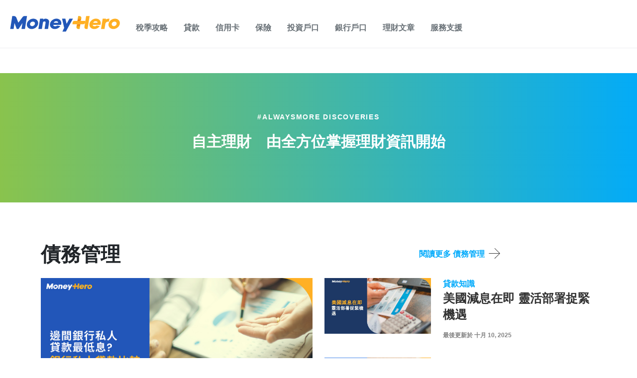

--- FILE ---
content_type: text/html; charset=UTF-8
request_url: https://www.moneyhero.com.hk/blog/zh
body_size: 131962
content:
<!doctype html><!--[if lt IE 7]> <html class="no-js lt-ie9 lt-ie8 lt-ie7" lang="zh" > <![endif]--><!--[if IE 7]>    <html class="no-js lt-ie9 lt-ie8" lang="zh" >        <![endif]--><!--[if IE 8]>    <html class="no-js lt-ie9" lang="zh" >               <![endif]--><!--[if gt IE 8]><!--><html class="no-js" lang="zh"><!--<![endif]--><head>
    <meta charset="utf-8">
    <meta http-equiv="X-UA-Compatible" content="IE=edge,chrome=1">
    <meta name="author" content="">
    <meta name="description" content="">
    <meta name="generator" content="HubSpot">
    <title>MoneyHero</title>
    <link rel="shortcut icon" href="https://www.moneyhero.com.hk/hubfs/Artboard1.png">
    
<meta name="viewport" content="width=device-width, initial-scale=1">

    
    <meta property="og:description" content="">
    <meta property="og:title" content="MoneyHero">
    <meta name="twitter:description" content="">
    <meta name="twitter:title" content="MoneyHero">

    

    
<link rel="preconnect" href="https://npmcdn.com/">
<link rel="preload" href="https://fonts.googleapis.com/css2?family=Material+Symbols+Outlined:wght@300..400&amp;display=swap" as="style">
<link rel="preconnect" href="https://cta-eu1.hubspot.com">
<link rel="preconnect" href="https://assets.contentstack.io">
<link rel="preconnect" href="https://www.googletagmanager.com">
<link rel="preconnect" href="https://www.google-analytics.com">
<link rel="preconnect" href="https://images.contentstack.io">
<link rel="preconnect" href="https://cdnjs.cloudflare.com">
<link rel="preconnect" href="https://f.hubspotusercontent-eu1.net">
<link rel="preconnect" href="https://fonts.googleapis.com">
<link rel="preconnect" href="https://fonts.gstatic.com">
<link rel="preconnect" href="https://cdn.jsdelivr.net">
<link rel="preconnect" href="https://25174313.fs1.hubspotusercontent-eu1.net">
<link rel="preconnect" href="https://static.hsappstatic.net">
<link rel="preconnect" href="https://js-eu1.hs-scripts.com">
<link rel="preconnect" href="https://js-eu1.hs-banner.com">
<link rel="preconnect" href="https://js-eu1.hs-analytics.net">
<link rel="preconnect" href="https://track-eu1.hubspot.com">
<link rel="preconnect" href="https://code.jquery.com">

<script src="https://code.jquery.com/jquery-3.6.0.min.js"></script>


  <link rel="preconnect" href="https://25174313.fs1.hubspotusercontent-eu1.net">
  <link rel="preconnect" href="https://f.hubspotusercontent-eu1.net">
  <link rel="preconnect" href="https://cdn2.hubspot.net">
  <link rel="preconnect" href="https://fonts.googleapis.com">
  <link rel="preconnect" href="https://cdnjs.cloudflare.com">
  <link rel="preconnect" href="https://www.googletagmanager.com">

  <link rel="preload" href="https://fonts.googleapis.com/css2?family=Open+Sans:wght@300;400;500;600;700;800&amp;display=swap" as="font" type="font/woff2" crossorigin="anonymous">
  <link rel="preload" href="https://cdnjs.cloudflare.com/ajax/libs/font-awesome/4.7.0/fonts/fontawesome-webfont.woff2?v=4.7.0" as="font" type="font/woff2" crossorigin="anonymous">


<meta name="page_category" content="">
<meta name="vertical_code" content="">




    <style>
a.cta_button{-moz-box-sizing:content-box !important;-webkit-box-sizing:content-box !important;box-sizing:content-box !important;vertical-align:middle}.hs-breadcrumb-menu{list-style-type:none;margin:0px 0px 0px 0px;padding:0px 0px 0px 0px}.hs-breadcrumb-menu-item{float:left;padding:10px 0px 10px 10px}.hs-breadcrumb-menu-divider:before{content:'›';padding-left:10px}.hs-featured-image-link{border:0}.hs-featured-image{float:right;margin:0 0 20px 20px;max-width:50%}@media (max-width: 568px){.hs-featured-image{float:none;margin:0;width:100%;max-width:100%}}.hs-screen-reader-text{clip:rect(1px, 1px, 1px, 1px);height:1px;overflow:hidden;position:absolute !important;width:1px}
</style>

<link rel="stylesheet" href="https://www.moneyhero.com.hk/hubfs/hub_generated/template_assets/1/63582632654/1744320607094/template_megamenu-global.min.css">
<link rel="stylesheet" href="https://fonts.googleapis.com/css2?family=Material+Symbols+Outlined:wght@300..400&amp;display=swap">
<link rel="stylesheet" href="https://cdn.jsdelivr.net/npm/swiper@9.1.1/swiper-bundle.min.css">

<style data-selector="nav-element-style">

  header.white-headers {
    display: none;
  }

  .megamenu .group\/category:hover .md\:group-hover\/category\:block {
      box-shadow: rgba(20,20,20, 0.12) 0 4px 6px;
  }

  div[data-selector="nav-element"] nav {
    border-bottom-width: 1px;
  }

  li[data-selector="nav-menu-category"] input.peer\/category:checked~label svg,
  li[data-selector="nav-menu-subcategory"] input.peer\/subcategory:checked~label svg{
    transform: rotate(180deg);
  }

  /* To undo/override market theme css */
  #main-content a {
    line-height: revert;
  }

  /* To be removed after hubspot blog styles are normalized */
  .megamenu li{
    list-style: none;
  }

  /*dropdown lang*/
  .current-language {
    height: 97px;
  }

  .current-language:hover .translations-menu-wrapper {
    display: none;
  }

  .translations-menu-wrapper {
    top: 97px;
  }

  .translations-menu {
    box-shadow: 0 4px 20px 0 rgba(0,0,0,.2);
  }

  .translations-menu {
    padding-left: 40px;
    padding-right: 40px;
  }

  .current-language .icon-arrow-lang {
    visibility: unset;
  }

  @media screen and (min-width: 900px) {
    .current-language:hover .translations-menu-wrapper {
      display: block;
      visibility: unset;
    }
  }

</style>

<link rel="stylesheet" href="https://www.moneyhero.com.hk/hubfs/hub_generated/template_assets/1/48290460352/1744320552274/template_Header-Style.min.css">
<link class="hs-async-css" rel="preload" href="https://www.moneyhero.com.hk/hubfs/hub_generated/module_assets/1/54938193118/1756298592392/module_MoneyHero_Header.min.css" as="style" onload="this.onload=null;this.rel='stylesheet'">
<noscript><link rel="stylesheet" href="https://www.moneyhero.com.hk/hubfs/hub_generated/module_assets/1/54938193118/1756298592392/module_MoneyHero_Header.min.css"></noscript>
<link class="hs-async-css" rel="preload" href="https://www.moneyhero.com.hk/hubfs/hub_generated/module_assets/1/47635248881/1756298577497/module_Blog_Main_Banner.min.css" as="style" onload="this.onload=null;this.rel='stylesheet'">
<noscript><link rel="stylesheet" href="https://www.moneyhero.com.hk/hubfs/hub_generated/module_assets/1/47635248881/1756298577497/module_Blog_Main_Banner.min.css"></noscript>

   <style>
      .blog_banner_section
     {
       
      background:linear-gradient(to right, rgba(137, 195, 77, 1), rgba(3, 171, 247, 1));
       
     }
     
@media (max-width:600px){
        .blog_banner_section
     {
       
      background:linear-gradient(to right, rgba(137, 195, 77, 1), rgba(3, 171, 247, 1));
       
     }
       
     }
     
     
 </style>  

<link class="hs-async-css" rel="preload" href="https://www.moneyhero.com.hk/hubfs/hub_generated/module_assets/1/52684903378/1756298574080/module_Hyphen_Related_Articles.min.css" as="style" onload="this.onload=null;this.rel='stylesheet'">
<noscript><link rel="stylesheet" href="https://www.moneyhero.com.hk/hubfs/hub_generated/module_assets/1/52684903378/1756298574080/module_Hyphen_Related_Articles.min.css"></noscript>
<link rel="stylesheet" href="https://www.moneyhero.com.hk/hubfs/hub_generated/template_assets/1/48288300016/1744320551720/template_Footer-Style.min.css">
<link class="hs-async-css" rel="preload" href="https://www.moneyhero.com.hk/hubfs/hub_generated/module_assets/1/54939485915/1744333339706/module_MoneyHero_Footer.min.css" as="style" onload="this.onload=null;this.rel='stylesheet'">
<noscript><link rel="stylesheet" href="https://www.moneyhero.com.hk/hubfs/hub_generated/module_assets/1/54939485915/1744333339706/module_MoneyHero_Footer.min.css"></noscript>
    

    


<script>
<!--  get session -->
const sessionUrl = new URL('/api/cookie', `https://${ window.location.host}`);
fetch(sessionUrl);
</script>


  <meta name="robots" content="index,follow,max-snippet:-1,max-image-preview:large,max-video-preview:-1">


<script type="text/javascript">
  window.__gateway_url__ = "https://www.moneyhero.com.hk";
  window.__graphql_endpoints__ = "https://www.moneyhero.com.hk/api/gql";
  window.__graphql_id__ = "497647c4e5718076f21a6962bbdc37ce8afd6572e571cfa6a54b132e79ce134e";
  window.__auth_endpoint__ = "https://identity.moneyhero.com.hk/realms/moneyhero/fe/";
</script>

<script async type="module" src="/_tags/tags.js" fetchpriority="low"></script> 

<link rel="icon" href="https://mhgprod-cdn-efeke3f5guabc4dh.z02.azurefd.net/moneyhero/strapi-uploads/favicon_e7ccf18b79.ico" type="image/x-icon">
<link rel="icon" href="https://mhgprod-cdn-efeke3f5guabc4dh.z02.azurefd.net/moneyhero/strapi-uploads/favicon_16x16_30545aa4b6.png" sizes="16x16" type="image/png">
<link rel="icon" href="https://mhgprod-cdn-efeke3f5guabc4dh.z02.azurefd.net/moneyhero/strapi-uploads/favicon_32x32_35b0644512.png" sizes="32x32" type="image/png">
<link rel="apple-touch-icon" href="https://mhgprod-cdn-efeke3f5guabc4dh.z02.azurefd.net/moneyhero/strapi-uploads/apple_touch_icon_4d845ccefa.png">
<link rel="icon" href="https://mhgprod-cdn-efeke3f5guabc4dh.z02.azurefd.net/moneyhero/strapi-uploads/android_chrome_192x192_87c9671d39.png" sizes="192x192" type="image/png">
<link rel="icon" href="https://mhgprod-cdn-efeke3f5guabc4dh.z02.azurefd.net/moneyhero/strapi-uploads/android_chrome_512x512_910445ec3f.png" sizes="512x512" type="image/png">
<link rel="next" href="https://www.moneyhero.com.hk/blog/page/2">
<meta property="og:url" content="https://www.moneyhero.com.hk/blog">
<meta property="og:type" content="blog">
<meta name="twitter:card" content="summary">
<link rel="alternate" type="application/rss+xml" href="https://www.moneyhero.com.hk/blog/rss.xml">
<meta name="twitter:domain" content="www.moneyhero.com.hk">

<meta http-equiv="content-language" content="zh">
<link rel="alternate" hreflang="en" href="https://www.moneyhero.com.hk/blog/en">
<link rel="alternate" hreflang="zh" href="https://www.moneyhero.com.hk/blog">
<link rel="stylesheet" href="//7052064.fs1.hubspotusercontent-na1.net/hubfs/7052064/hub_generated/template_assets/DEFAULT_ASSET/1768583176902/template_layout.min.css">


<link rel="stylesheet" href="https://www.moneyhero.com.hk/hubfs/hub_generated/template_assets/1/59526995411/1744320604540/template_global.min.css">


    

 

<style>
  
  
    @font-face {
  font-family: Open Sans;
  src: local('Open Sans'), url('https://fonts.googleapis.com/css2?family=Open+Sans:wght@300;400;500;600;700;800&display=swap') format('woff2');
  font-weight: 300 800;
  font-style: oblique 0deg 10deg;
  font-display: fallback;
}

body {
  margin: 0;
  padding: 0;
  overflow-x: hidden;
  font-size: 16px;
  font-family: 'Open Sans', sans-serif !important;
}
.container-fluid {
  padding: 0 !important;
  margin: 0 !important;
}
* {
  margin: 0;
  padding: 0;
}
ul {
  margin: 0;
  padding: 0;
}
a {
  text-decoration: none;
  -webkit-transition: 0.5s;
  -o-transition: 0.5s;
  transition: 0.5s;
}
a:hover {
  text-decoration: none;
  -webkit-transition: 0.5s;
  -o-transition: 0.5s;
  transition: 0.5s;
}
p {
  font-size: 18px;
  line-height: 28px;
}
.social_mobile {
  display: none;
  z-index: 2;
}
.social_mobile,
.social_mobile label {
  position: fixed;
  bottom: 130px;
  right: 0;
  line-height: 10px;
  transform: translate(-50%, -50%);
}
#check:checked ~ label {
  transform: translateY(70px);
}
.social_mobile label {
  z-index: 1;
  transform: translateY(70px);
  transition: 0.35s ease-in;
}
#check {
  display: none;
}
.social_mobile label #button {
  display: flex;
  height: 56px;
  width: 56px;
  background: #027db7;
  border-radius: 100%;
  cursor: pointer;
  position: relative;
  right: 10px;
  bottom: 0px;
}
label #button i {
  margin: auto;
  font-size: 25px;
  color: #f5f5f5;
  transform: rotateZ(0turn);
  transition: transform 0.2s linear;
}
#check:checked ~ label #button i {
  transform: rotateZ(0.5turn);
}
#check:checked ~ label #button i:before {
  content: '\f00d';
}
.social_mobile span {
  transform: scaleX(0);
  opacity: 0;
  bottom: 0px;
  display: none;
  transition: 0.4s;
}
#check:checked ~ span {
  transform: scaleX(1);
  opacity: 1;
  bottom: 130px;
  display: block;
  transition: 0.4s;
}
#check:checked ~ span,
.social_mobile span {
  position: absolute;
  right: 20px;
  transition: 0.4s;
}
.banner__container .right_img {
  max-width: 250px;
}
.body-container-wrapper {
  margin-top: 50px;
}
/* Injected Banner from Google Optimize requires absolute position for Web Vitals score */
.header-container-wrapper ~ a:not(.body-container-wrapper),
.header-container-wrapper > a,
.header-container-wrapper nav + a {
  position: absolute;
}
.blog-popuplar {
  background: #edf4ff;
  padding: 64px 0;
}
.blog-popuplar .most_heading {
  font-weight: 600;
  font-size: 40px;
  color: #333333;
  margin: 0;
}
.blog-popuplar .post-item.most-pp {
  margin: 28px 0 0;
  display: flex;
  width: 100%;
}
.blog-popuplar .post-item.most-pp .post-title {
  font-weight: 600;
  font-size: 20px;
  line-height: 1.3;
}
.blog-popuplar .post-item.most-pp a {
  color: #333333;
  padding: 28px 24px 28px 28px;
  text-decoration: none;
  width: 100%;
  background: #dae9ff url(https://www.moneyhero.com.hk/hubfs/Website%202022%20image/Line%20Pattern.svg);
  background-repeat: repeat-y;
}
.blog-popuplar .post-item.most-pp:hover a,
.blog-popuplar .post-item.most-pp:hover .blog_pubslish_popuplar,
.blog-popuplar .post-item.most-pp:hover .post_no::after {
  color: #00aafb;
}
.wp-block-button.aligncenter {
  margin: 20px 0px 24px 0px;
  text-align: center;
}
.post_templates .hs-featured-image-wrapper {
  min-height: 320px;
}
.post_templates .wp-block-button__link {
  color: #fff;
  background-color: #ff6900;
  border: none;
  border-radius: 28px;
  box-shadow: none;
  cursor: pointer;
  display: inline-block;
  font-size: 18px;
  padding: 12px 24px;
  text-align: center;
  text-decoration: none;
  overflow-wrap: break-word;
}
.blog-popuplar .post-item.most-pp .blog_pubslish_popuplar {
  font-size: 12px;
  color: #333333;
  margin: 22px 0 0;
  font-weight: 600;
}
.blog-popuplar .col-lg-3.col-md-6 {
  display: -webkit-box;
  display: -ms-flexbox;
  display: flex;
}
.post_no {
  width: 40px;
  height: 70px;
  position: relative;
}
.post_no:after {
  content: '1';
  color: #333;
  position: absolute;
  z-index: 1;
  font-weight: 600;
  font-size: 50px;
  line-height: normal;
  left: 0;
  top: 0;
}
.blog-popuplar .col-lg-3:nth-child(2) .post_no:after {
  content: '2';
}
.blog-popuplar .col-lg-3:nth-child(3) .post_no:after {
  content: '3';
}
.blog-popuplar .col-lg-3:nth-child(4) .post_no:after {
  content: '4';
}

.articles_full {
  padding: 80px 0;
}
.articles_full .related-article-container {
  margin: 0 auto;
  max-width: 880px;
  padding: 0 0 24px;
}

h3.article_heading,
h1.article_heading,
h2.article_heading {
  font-weight: 600;
  font-size: 40px;
  color: #333;
  max-width: 880px;
  margin: 0px auto;
  padding: 0 0 24px;
}
.articles_full .post-item {
  padding: 24px 0;
  border-top: 1px solid #e6e6e6;
  max-width: 880px;
  margin: 0px auto;
}
.email_sub_blog form label {
  display: none;
}
.articles_full .post-item .post-body {
}

.articles_full .post-item .col-md-5,
.articles_full .post-item .post-body {
  display: -ms-flexbox;
  display: flex;
  -ms-flex-wrap: wrap;
  flex-wrap: wrap;
}
.articles_full .post-item .post-body .hs-featured-image-wrapper {
  width: 100%;
  object-fit: cover;
}
.articles_full .post-item .post-body .hs-featured-image-link img {
  width: 100%;
  object-fit: cover;
}
.articles_full .post-item .blog-details .post-header h2 {
  font-size: 24px;
  line-height: 1.3;
  margin: 4px 0 16px;
}
.articles_full .post-item .blog-details .post-header h2 a,
.articles_full .post-item .blog-details .post-header h4 a {
  font-weight: 600;
  text-decoration: none;
  color: #333333;
}
.articles_full .post-item .blog-details .post-header h2 a:hover,
.articles_full .post-item .blog-details .post-header h4 a:hover {
  color: #00aafb;
}
.articles_full .post-item .blog-details .post-header .hubspot-editable {
  font-size: 12px;
  color: #333;
  font-weight: 600;
}
.articles_full .post-item .blog-details .blog-tag a {
  text-decoration: none;
  font-weight: bold;
  font-size: 16px;
  color: #00aafb;
  transition: 0.3s;
}
.articles_full .post-item .blog-details .blog-tag a:hover {
  transition: 0.3s;
  color: #333;
}
.blog-pagination ul .pg {
  display: -webkit-box;
  display: -ms-flexbox;
  display: flex;
}
.blog-pagination ul .pg li {
  font-weight: 600;
  list-style: none;
  font-size: 14px;
  line-height: 16px;
  margin: 0 5px 0px 0;
}
.blog-pagination ul .pg li a {
  color: #333;
  text-decoration: none;
  width: 32px;
  height: 32px;
  display: table;
  border-radius: 4px;
  text-align: center;
  line-height: 32px;
}
.blog-pagination ul .pg li.active a {
  background: #00aafb;
  color: #fff;
}
.blog-pagination {
  margin: 40px auto 0;
  max-width: 880px;
}
.blog-pagination ul {
  padding: 0;
  margin: 0;
}
.hs-author-profile {
  padding: 80px 0;
}
.hs-author-profile .hs-author-avatar {
  width: 415px;
  height: 415px;
  border-radius: 100%;
  overflow: hidden;
}
.hs-author-profile .hs-author-avatar img {
  width: 100% !important;
}
.hs-author-profile .row {
  max-width: 1126px;
  margin: 0px auto;
}
.hs-author-profile .hs-author-name {
  font-weight: 600;
  font-size: 40px;
  line-height: 1.2;
  color: #333;
  margin: 0 0 8px;
}
.hs-author-profile h4.author_deg {
  font-weight: 600;
  font-size: 18px;
  line-height: 1.5;
  margin: 0;
  color: #333333;
}
.hs-author-profile .hs-author-bio {
  font-size: 18px;
  line-height: 1.5;
  color: #333333;
  margin: 22px 0 0;
}
.subscribe_width {
  max-width: 650px;
  margin: 0px auto;
}
.subscribe_email {
  background: #e3efff;
  padding: 54px 0;
}
.subscribe_email h5 {
  font-weight: 600;
  font-size: 16px;
  line-height: 1.5;
  color: #333333;
  margin: 0 0 16px 0;
}
.our_mission_left_img {
  display: none;
}
.hs-email {
  position: relative;
}
.subscribe_email form label {
  position: absolute;
  top: -24px;
  color: #333333;
  font-size: 12px;
  font-weight: bold;
}
.subscribe_email form input {
  width: 100%;
  outline: 0;
  padding: 0.5rem 20px;
  border: 1px solid #cccccc;
  color: #828282;
  height: 56px;
  border-radius: 4px;
}
.subscribe_email form .input {
  width: 65%;
}
.subscribe_email form {
  position: relative;
  margin: 40px 0 0;
}
.subscribe_email form .hs_submit.hs-submit {
  position: absolute;
  top: 0;
  right: 0;
}
.subscribe_email form .hs_submit.hs-submit input {
  border: none;
  width: auto;
  padding: 10px 58px;
  height: 56px;
  background: #00aafb;
  border-radius: 4px;
  color: #fff;
  font-size: 16px;
  font-weight: 700;
}
.subscribe_email form ul {
  padding: 0;
  margin: 0;
}
.subscribe_email form ul li label {
  position: relative;
  top: 0;
  font-weight: normal;
}
.our-mission-bottom {
  margin-top: 60px;
  position: relative;
}
.our-mission-bottom .title {
  position: relative;
  z-index: 2;
  font-size: 14px;
  font-weight: 600;
  letter-spacing: 1.75px;
  line-height: 1.2;
  text-transform: uppercase;
  text-align: center;
  color: #333333;
}
.our-mission-bottom .content {
  position: relative;
  z-index: 2;
  font-size: 50px;
  font-weight: 600;
  line-height: 1.2;
  padding: 24px 0px 50px;
  color: #333;
  text-align: center;
  max-width: 576px;
  margin: 0px auto;
}
.our-mission-bottom .our-mission-bg-img {
  position: absolute;
  z-index: 1;
  bottom: 0;
  width: auto;
  object-fit: cover;
  height: 100%;
  left: 0;
  right: 0;
  margin: 0px auto;
}
.d-lg-block.mobile_img {
  display: block;
}
h3.tag_hd span,
h1.tag_hd span {
  display: none;
}
h3.tag_hd span:first-child,
h1.tag_hd span:first-child {
  display: inline;
}
.about-author-sec {
  padding: 25px 0 30px;
  border-top: 1px solid #ececed;
}
.post_templates .blog_menu__section {
  margin: 20px auto 10px;
}
.about-author-sec .author_img_btm {
  width: 64px;
  height: 64px;
  border-radius: 100%;
  overflow: hidden;
  margin-right: 15px;
}
.about-author-sec .author_img_btm img {
  object-fit: cover;
  width: 100%;
  margin: 0;
}
.about-author-sec p {
  font-size: 18px;
  line-height: 1.4;
  color: #333;
  border-bottom: 1px solid #ececed;
  margin: 0;
  padding: 17px 0px 25px;
  width: 100%;
}
.author_details {
  display: flex;
  align-items: center;
}
.author_details h3 {
  margin: 0;
  line-height: 0;
}
.author_details h3 a {
  font-weight: 600;
  font-size: 14px;
  line-height: 1.2;
  letter-spacing: 1.75px;
  text-transform: uppercase;
  color: #333333;
  position: relative;
  text-decoration: none;
}
.post_templates b,
.post_templates strong {
  font-weight: 600;
}
.author_details h3 a:after {
  position: absolute;
  content: '';
  height: 1px;
  background: #00aafb;
  bottom: -2px;
  width: 100%;
  left: 0;
}
.section.post-header .hs-featured-image-wrapper img {
  width: 100%;
  margin: 0 0 30px;
  max-width: 100%;
}
.width_container {
  max-width: 680px;
  margin: 0px auto;
}
.blog_tags {
  padding: 10px 0 32px;
}
.blog_tags div {
  font-weight: bold;
  font-size: 12px;
  line-height: 1.4;
  color: #828282;
  margin: 0 0 14px;
}
.blog_tags a {
  border: 1px solid #00aafb;
  font-weight: bold;
  font-size: 12px;
  line-height: 1.3;
  text-align: center;
  color: #333;
  text-decoration: none;
  padding: 6px 12px;
  border-radius: 2px;
  margin-right: 16px;
  display: inline-block;
  margin-bottom: 5px;
  margin-top: 5px;
}
p a {
  color: #00aafb;
}
p br {
  display: block;
  margin-bottom: 15px;
  font-size: 2px;
  line-height: 2px;
}
p br ~ a {
  margin: 20px 0 0;
  line-height: normal;
}
.post_templates a {
  color: #00aafb;
  text-decoration: none;
}
.post_templates table a.blog-trackable img[width] {
  max-width: none !important;
}
h1 a,
h2 a,
h3 a,
h4 a,
h5,
h6 a {
  color: #00aafb;
  text-decoration: none;
}
.post_templates {
  padding: 40px 0 0;
}
.post_templates .blog_top_menu .container {
  padding: 0;
}
.author_details .blog_date {
  font-weight: 600;
  font-size: 12px;
  line-height: 16px;
  color: #333333;
  margin: 7px 0 0;
}
.post-header .about-author-sec {
  padding: 25px 0 30px;
  border-top: none;
}
.post-header {
  position: relative;
}
.post-header h1 {
  font-weight: 600;
  font-size: 40px;
  line-height: 1.3;
  color: #333333;
}
.all_blogs_url {
  padding: 45px 0 0;
}
.all_blogs_url a {
  font-weight: bold;
  font-size: 16px;
  line-height: 1.3;
  text-decoration: none;
  color: #00aafb;
}
.all_blogs_url a img {
  margin: 10px 10px 10px 0;
  height: 24px;
  width: 24px;
}
.post_templates a[role='button'] {
  font-size: 16px;
  padding: 15px 30px;
  -webkit-border-radius: 4px;
  border-radius: 4px;
  width: 100%;
  background-color: #5cb85c;
  display: inline-block;
  line-height: 1;
  color: #fff;
  fill: #fff;
  text-align: center;
  -webkit-transition: all 0.3s;
  -o-transition: all 0.3s;
  transition: all 0.3s;
}
.post_templates a[role='button'] br {
  display: none;
}
.section.post-body h2 {
  font-weight: 600;
  font-size: 24px;
  line-height: 1.3;
  color: #333333;
}
.list_category a {
  font-size: 16px;
  line-height: 1.4;
  color: #026d9b;
  text-decoration: none;
  padding: 0 17px 0 0px;
  margin-right: 17px;
  position: relative;
}
.list_category {
  padding: 0 0 20px;
}
.list_category a:after {
  position: absolute;
  content: '\f054';
  right: 0;
  font-family: FontAwesome;
  font-size: 12px;
  top: 5px;
}
.list_category a:last-child:after {
  display: none;
}
.social_share {
  position: absolute;
  bottom: 0px;
  left: -250px;
  float: left;
  max-width: 180px;
  line-height: 10px;
  transition: 0.3s;
}
.social_share .social_fixed {
  transition: 0.3s;
  top: 0;
}
.social_share.active_tab .social_fixed {
  transition: 0.3s;
  position: fixed;
  top: 10px;
  max-width: 180px;
}

.social_share:empty {
  display: none;
}
.social_share h5,
.social_share .topic_fix {
  font-size: 16px;
  color: #262626;
  font-weight: 700;
  line-height: 1.5;
}
.social_share p {
  font-size: 14px !important;
  border-bottom: 1px solid #dbdbdb;
  padding: 0 0 25px;
  line-height: 20px;
}
.social_share p a {
  width: auto !important;
  height: auto !important;
  border: none !important;
  display: inline-block;
}
ul li {
  list-style: initial;
}
.social_share a img {
  max-height: none !important;
  margin: 0;
  height: 15px !important;
  max-width: none !important;
  width: auto !important;
}
.blog-section.post_templates .section.post-body ul,
.blog-section.post_templates .section.post-body ol {
  padding-bottom: 15px;
}
.blog-section.post_templates .section.post-body ul li,
.blog-section.post_templates .section.post-body ol li {
  padding: 5px 0;
}
.blog-section.post_templates .section.post-body ul li a,
.blog-section.post_templates .section.post-body ol li a {
  text-decoration: none;
  color: #00aafb;
}
p a {
  text-decoration: none;
}
.blog-section.post_templates .section.post-body table {
  border: none !important;
  width: 100%;
  margin: 20px 0;
}
.blog-section.post_templates .section.post-body table thead tr {
  background-color: #fff !important;
  color: #000 !important;
  border-bottom: 1px solid rgb(231, 231, 231);
}
.blog-section.post_templates .section.post-body table h3,
.blog-section.post_templates .section.post-body table h4 {
  font-size: 14px;
  margin: 0;
}
.blog-section.post_templates .section.post-body table tr td {
  padding: 10px !important;
  font-size: 13px;
}
.blog-section.post_templates .section.post-body table tr:nth-child(odd) {
  background: #edf4ff;
}
.blog-section.post_templates .section.post-body h2 {
  margin: 0 0 25px;
  color: #333;
}
.blog-section.post_templates .section.post-body h3,
.blog-section.post_templates .section.post-body h4 {
  font-size: 20px;
  margin: 0 0 25px;
  color: #333;
}
.blog-section.post_templates .section.post-body h5,
.blog-section.post_templates .section.post-body h6 {
  font-size: 18px;
  margin: 0 0 25px;
  color: #333;
}
.simple-pagination {
  max-width: 880px;
  margin: 0px auto !important;
  border-top: 1px solid #e6e6e6;
  padding: 24px 0 0 !important;
}
.simple-pagination li a,
.simple-pagination li span,
.simple-pagination .prev.current,
.simple-pagination .next.current,
.light-theme .current.prev {
  color: #333;
  padding: 5px 10px;
  text-decoration: none;
  background: top;
  border: none;
  background-color: inherit;
  background-color: inherit !important;
  box-shadow: 0px 0px 0px 0px #eee !important;
  font-weight: 600 !important;
  border-radius: 0 !important;
}
.light-theme .active .current {
  background: #00aafb !important;
  color: #fff;
  border-color: transparent;
  box-shadow: 0 1px 0 rgb(255, 255, 255), 0 0 0px rgba(0, 0, 0, 0.3);
}
.articles_full .post-item .col-md-4 {
  display: flex;
}
.blog_header_section {
  display: flex;
  align-items: center;
  margin: 0 0 10px;
  flex-wrap: wrap;
}
.blog_header_section a {
  font-size: 16px;
  color: #026d9b;
  text-decoration: none;
  padding: 0 13px 0 0px;
  position: relative;
  margin-right: 13px;
}
.blog_header_section a:after {
  position: absolute;
  content: '\f105';
  font-family: FontAwesome;
  right: 0;
  top: 0px;
}
.blog_header_section div:last-child a:after {
  display: none;
}
.post_templates iframe {
  width: 100% !important;
}
/* blog post body content style */
#hs_cos_wrapper_post_body > li {
  word-break: break-all;
}
.post_templates img {
  max-width: 100% !important;
  margin: 10px 0 20px;
  height: auto;
}

.post_templates blockquote {
  background: #dae9ff url(https://www.moneyhero.com.hk/hubfs/Website%202022%20image/Line%20Pattern.svg);
  background-repeat: repeat-y;
  padding: 24px 32px;
}
.post_templates blockquote p,
.post_templates blockquote {
  font-size: 14px;
  color: #333;
  margin: 12px 0;
  line-height: 24px;
}

.post_templates table[data-ninja_table_instance] thead tr th {
  text-align: center;
}

.post_templates table[data-ninja_table_instance] tbody tr td p {
  margin: 0;
  padding: 0;
}

.wp-block-image .aligncenter {
  display: table;
  margin-left: auto;
  margin-right: auto;
}

@media (max-width: 767px) {
  p br ~ a {
    margin: 20px 0 0;
    line-height: normal;
  }
  .social_mobile.active_share {
    display: block;
  }
  .blog-section.post_templates .section.post-body ul li,
  .blog-section.post_templates .section.post-body ol li {
    font-size: 16px;
  }
  .post_templates blockquote p,
  .post_templates blockquote {
    font-size: 14px;
    line-height: 24px;
  }
  .post_templates blockquote {
    padding: 24px 32px;
  }
  .blog_header_section {
    margin: 0 15px 10px;
  }
  body {
    font-size: 16px;
    line-height: 24px;
  }
  p {
    font-size: 16px;
    line-height: 24px;
  }
  .post_templates .blog_menu__section {
    margin: 0px auto 10px;
  }
  .post_templates .hs-featured-image-wrapper {
    min-height: 210px;
  }
  .post-header .about-author-sec {
    padding: 25px 15px 20px;
  }
  .about-author-sec {
    padding: 25px 15px 30px;
  }
  .blog_tags {
    padding: 10px 15px 32px;
  }
  .articles_full .hs-featured-image-wrapper {
    width: 100%;
  }
  .our_mission_left_img {
    display: block;
    max-width: 70px;
    bottom: 0;
    left: 30px;
  }
  .related-post-items {
    padding: 0px 15px;
  }

  .Accordion_item .title_tab .title {
    font-size: 20px;
  }
  .post-header h1 {
    font-size: 30px;
    padding: 0px 15px;
  }
  .width_container {
    padding: 0px 0px;
  }
  .post-header .blog_top_menu,
  .section.post-body {
    padding: 0px 15px;
  }
  .post_templates {
    padding: 50px 0 0;
  }
  .subscribe_email form .hs_submit.hs-submit input {
    width: 100%;
  }
  .our-mission-bottom {
    margin-top: 30px;
    position: relative;
  }
  .our-mission-bottom .row {
    -webkit-box-orient: vertical;
    -webkit-box-direction: reverse;
    -ms-flex-direction: column-reverse;
    flex-direction: column-reverse;
  }
  .our-mission-bottom .our-mission-bg-img {
    position: relative;
  }
  .our-mission-bottom .content {
    font-size: 36px;
  }
  .blog-pagination {
    margin: 0px auto 0;
    border-top: 1px solid #e6e6e6;
    padding: 40px 0 0;
  }
  .heading_content {
    text-align: center;
  }
  .subscribe_email form .hs_submit.hs-submit {
    position: relative;
    margin: 20px 0 0;
    right: 0;
  }
  .subscribe_email form .input {
    width: 100%;
  }
  .articles_full .post-item .blog-details .post-header h2 {
    font-size: 20px;
  }
  .articles_full .post-item .blog-details .blog-tag a {
    font-size: 14px;
    margin: 0px 0 0;
    display: inline-block;
  }
  .blog-details .blog-tag {
    margin: 15px 0 10px;
  }
  .about-author-sec p {
    font-size: 16px;
  }
  .blog-section.post_templates .section.post-body table tr td *,
  .blog-section.post_templates .section.post-body table tr td ol li,
  .blog-section.post_templates .section.post-body table tr td ul li {
    font-size: 12px;
  }

  .section.post-body h2 {
    font-size: 20px;
  }
  .blog-section.post_templates .section.post-body table {
    margin: 20px 0;
    overflow-x: auto;
    display: block;
  }
  h3.article_heading,
  .blog-popuplar .most_heading,
  h1.article_heading,
  h2.article_heading {
    font-size: 30px;
  }
  .articles_full {
    padding: 60px 0;
  }
  .blog-popuplar .post-item.most-pp .post-title {
    font-size: 18px;
  }
  .post_no::after {
    font-size: 40px;
  }
  .hs-author-profile .hs-author-avatar {
    margin: 0 auto;
    width: 295px;
    height: 295px;
  }
  .hs-author-profile .hs-author-name {
    font-size: 26px;
    margin: 20px 0 8px;
  }
  .hs-author-profile {
    padding: 60px 0;
  }
  .hs-author-profile .hs-author-bio {
    font-size: 16px;
  }
  .hs-author-profile h4.author_deg {
    font-size: 16px;
  }
  table {
    height: 100% !important;
    width: 100% !important;
  }
}

@media (min-width: 768px) and (max-width: 991px) {
  .blog-section.post_templates .section.post-body table tr td {
    font-size: 12px;
  }
  .social_share {
    left: -40px;
  }
  .social_share h5,
  .social_share p,
  .social_share .topic_fix {
    display: none;
  }
  .our-mission-bottom {
    margin-top: 30px;
    position: relative;
  }
  .social_share a {
    line-height: 26px;
  }
  .our-mission-bottom .our-mission-bg-img {
    height: 180px;
  }
  .d-lg-block.mobile_img {
    display: block !important;
  }
  .our-mission-bottom .content {
    font-size: 32px;
  }
  .hs-author-profile .hs-author-avatar {
    width: 255px;
    height: 255px;
  }
  .hs-author-profile .hs-author-name {
    font-size: 26px;
  }
  .hs-author-profile {
    padding: 60px 0;
  }
  .hs-author-profile .hs-author-bio {
    font-size: 16px;
  }
  .hs-author-profile h4.author_deg {
    font-size: 16px;
  }
  .blog-popuplar .most_heading,
  h3.article_heading,
  h1.article_heading,
  h2.article_heading {
    font-size: 32px;
  }
  .articles_full .post-item .blog-details .post-header h2 {
    font-size: 20px;
  }
}

@media (min-width: 992px) and (max-width: 1199px) {
  .social_share {
    left: -100px;
  }
  .social_share h5,
  .social_share p,
  .social_share .topic_fix {
    display: none;
  }
  .our-mission-bottom .our-mission-bg-img {
    height: 250px;
  }
  .our-mission-bottom .content {
    font-size: 36px;
  }
  .blog-popuplar .post-item.most-pp a {
    padding: 20px 18px 20px 18px;
  }
  .blog-popuplar .post-item.most-pp .post-title {
    font-size: 16px;
  }
  .hs-author-profile .hs-author-avatar {
    width: 345px;
    height: 355px;
  }
}

video {
  width: 100% !important;
}

p:empty {
  display: none;
}
    
@charset "UTF-8";
/*!
 * Bootstrap v5.1.0 (https://getbootstrap.com/)
 * Copyright 2011-2021 The Bootstrap Authors
 * Copyright 2011-2021 Twitter, Inc.
 * Licensed under MIT (https://github.com/twbs/bootstrap/blob/main/LICENSE)
 */
:root {
  --bs-blue: #0d6efd;
  --bs-indigo: #6610f2;
  --bs-purple: #6f42c1;
  --bs-pink: #d63384;
  --bs-red: #dc3545;
  --bs-orange: #fd7e14;
  --bs-yellow: #ffc107;
  --bs-green: #198754;
  --bs-teal: #20c997;
  --bs-cyan: #0dcaf0;
  --bs-white: #fff;
  --bs-gray: #6c757d;
  --bs-gray-dark: #343a40;
  --bs-gray-100: #f8f9fa;
  --bs-gray-200: #e9ecef;
  --bs-gray-300: #dee2e6;
  --bs-gray-400: #ced4da;
  --bs-gray-500: #adb5bd;
  --bs-gray-600: #6c757d;
  --bs-gray-700: #495057;
  --bs-gray-800: #343a40;
  --bs-gray-900: #212529;
  --bs-primary: #0d6efd;
  --bs-secondary: #6c757d;
  --bs-success: #198754;
  --bs-info: #0dcaf0;
  --bs-warning: #ffc107;
  --bs-danger: #dc3545;
  --bs-light: #f8f9fa;
  --bs-dark: #212529;
  --bs-primary-rgb: 13, 110, 253;
  --bs-secondary-rgb: 108, 117, 125;
  --bs-success-rgb: 25, 135, 84;
  --bs-info-rgb: 13, 202, 240;
  --bs-warning-rgb: 255, 193, 7;
  --bs-danger-rgb: 220, 53, 69;
  --bs-light-rgb: 248, 249, 250;
  --bs-dark-rgb: 33, 37, 41;
  --bs-white-rgb: 255, 255, 255;
  --bs-black-rgb: 0, 0, 0;
  --bs-body-rgb: 33, 37, 41;
  --bs-font-sans-serif: system-ui, -apple-system, 'Segoe UI', Roboto, 'Helvetica Neue', Arial, 'Noto Sans', 'Liberation Sans', sans-serif, 'Apple Color Emoji', 'Segoe UI Emoji',
    'Segoe UI Symbol', 'Noto Color Emoji';
  --bs-font-monospace: SFMono-Regular, Menlo, Monaco, Consolas, 'Liberation Mono', 'Courier New', monospace;
  --bs-gradient: linear-gradient(180deg, rgba(255, 255, 255, 0.15), rgba(255, 255, 255, 0));
  --bs-body-font-family: var(--bs-font-sans-serif);
  --bs-body-font-size: 18px;
  --bs-body-font-weight: 400;
  --bs-body-line-height: 1.5;
  --bs-body-color: #212529;
  --bs-body-bg: #fff;
}

*,
*::before,
*::after {
  box-sizing: border-box;
}

@media (prefers-reduced-motion: no-preference) {
  :root {
    scroll-behavior: smooth;
  }
}

body {
  margin: 0;
  font-family: var(--bs-body-font-family);
  font-size: var(--bs-body-font-size);
  font-weight: var(--bs-body-font-weight);
  line-height: var(--bs-body-line-height);
  color: var(--bs-body-color);
  text-align: var(--bs-body-text-align);
  background-color: var(--bs-body-bg);
  -webkit-text-size-adjust: 100%;
  -webkit-tap-highlight-color: rgba(0, 0, 0, 0);
}

hr {
  margin: 1rem 0;
  color: inherit;
  background-color: currentColor;
  border: 0;
  opacity: 0.25;
}

hr:not([size]) {
  height: 1px;
}

h6,
.h6,
h5,
.h5,
h4,
.h4,
h3,
.h3,
h2,
.h2,
h1,
.h1 {
  margin-top: 0;
  margin-bottom: 0.5rem;
  font-weight: 500;
  line-height: 1.2;
}

h1,
.h1 {
  font-size: calc(1.375rem + 1.5vw);
}
@media (min-width: 1200px) {
  h1,
  .h1 {
    font-size: 2.5rem;
  }
}

h2,
.h2 {
  font-size: calc(1.325rem + 0.9vw);
}
@media (min-width: 1200px) {
  h2,
  .h2 {
    font-size: 2rem;
  }
}

h3,
.h3 {
  font-size: calc(1.3rem + 0.6vw);
}
@media (min-width: 1200px) {
  h3,
  .h3 {
    font-size: 1.75rem;
  }
}

h4,
.h4 {
  font-size: calc(1.275rem + 0.3vw);
}
@media (min-width: 1200px) {
  h4,
  .h4 {
    font-size: 1.5rem;
  }
}

h5,
.h5 {
  font-size: 1.25rem;
}

h6,
.h6 {
  font-size: 1rem;
}

p {
  margin-top: 0;
  margin-bottom: 1rem;
}

abbr[title],
abbr[data-bs-original-title] {
  -webkit-text-decoration: underline dotted;
  text-decoration: underline dotted;
  cursor: help;
  -webkit-text-decoration-skip-ink: none;
  text-decoration-skip-ink: none;
}

address {
  margin-bottom: 1rem;
  font-style: normal;
  line-height: inherit;
}

ol,
ul {
  padding-left: 2rem;
}

ol,
ul,
dl {
  margin-top: 0;
  margin-bottom: 1rem;
}

ol ol,
ul ul,
ol ul,
ul ol {
  margin-bottom: 0;
}

dt {
  font-weight: 700;
}

dd {
  margin-bottom: 0.5rem;
  margin-left: 0;
}

blockquote {
  margin: 0 0 1rem;
}

b,
strong {
  font-weight: bolder;
}

small,
.small {
  font-size: 0.875em;
}

mark,
.mark {
  padding: 0.2em;
  background-color: #fcf8e3;
}

sub,
sup {
  position: relative;
  font-size: 0.75em;
  line-height: 0;
  vertical-align: baseline;
}

sub {
  bottom: -0.25em;
}

sup {
  top: -0.5em;
}

a {
  color: #0d6efd;
  text-decoration: underline;
}
a:hover {
  color: #0a58ca;
}

a:not([href]):not([class]),
a:not([href]):not([class]):hover {
  color: inherit;
  text-decoration: none;
}

pre,
code,
kbd,
samp {
  font-family: var(--bs-font-monospace);
  font-size: 1em;
  direction: ltr /* rtl:ignore */;
  unicode-bidi: bidi-override;
}

pre {
  display: block;
  margin-top: 0;
  margin-bottom: 1rem;
  overflow: auto;
  font-size: 0.875em;
}
pre code {
  font-size: inherit;
  color: inherit;
  word-break: normal;
}

code {
  font-size: 0.875em;
  color: #d63384;
  word-wrap: break-word;
}
a > code {
  color: inherit;
}

kbd {
  padding: 0.2rem 0.4rem;
  font-size: 0.875em;
  color: #fff;
  background-color: #212529;
  border-radius: 0.2rem;
}
kbd kbd {
  padding: 0;
  font-size: 1em;
  font-weight: 700;
}

figure {
  margin: 0 0 1rem;
}

img,
svg {
  vertical-align: middle;
}

table {
  caption-side: bottom;
  border-collapse: collapse;
}

caption {
  padding-top: 0.5rem;
  padding-bottom: 0.5rem;
  color: #6c757d;
  text-align: left;
}

th {
  text-align: inherit;
  text-align: -webkit-match-parent;
}

thead,
tbody,
tfoot,
tr,
td,
th {
  border-color: inherit;
  border-style: solid;
  border-width: 0;
}

label {
  display: inline-block;
}

button {
  border-radius: 0;
}

button:focus:not(:focus-visible) {
  outline: 0;
}

input,
button,
select,
optgroup,
textarea {
  margin: 0;
  font-family: inherit;
  font-size: inherit;
  line-height: inherit;
}

button,
select {
  text-transform: none;
}

[role='button'] {
  cursor: pointer;
}

select {
  word-wrap: normal;
}
select:disabled {
  opacity: 1;
}

[list]::-webkit-calendar-picker-indicator {
  display: none;
}

button,
[type='button'],
[type='reset'],
[type='submit'] {
  -webkit-appearance: button;
}
button:not(:disabled),
[type='button']:not(:disabled),
[type='reset']:not(:disabled),
[type='submit']:not(:disabled) {
  cursor: pointer;
}

::-moz-focus-inner {
  padding: 0;
  border-style: none;
}

textarea {
  resize: vertical;
}

fieldset {
  min-width: 0;
  padding: 0;
  margin: 0;
  border: 0;
}

legend {
  float: left;
  width: 100%;
  padding: 0;
  margin-bottom: 0.5rem;
  font-size: calc(1.275rem + 0.3vw);
  line-height: inherit;
}
@media (min-width: 1200px) {
  legend {
    font-size: 1.5rem;
  }
}
legend + * {
  clear: left;
}

::-webkit-datetime-edit-fields-wrapper,
::-webkit-datetime-edit-text,
::-webkit-datetime-edit-minute,
::-webkit-datetime-edit-hour-field,
::-webkit-datetime-edit-day-field,
::-webkit-datetime-edit-month-field,
::-webkit-datetime-edit-year-field {
  padding: 0;
}

::-webkit-inner-spin-button {
  height: auto;
}

[type='search'] {
  outline-offset: -2px;
  -webkit-appearance: textfield;
}

/* rtl:raw:
[type="tel"],
[type="url"],
[type="email"],
[type="number"] {
  direction: ltr;
}
*/
::-webkit-search-decoration {
  -webkit-appearance: none;
}

::-webkit-color-swatch-wrapper {
  padding: 0;
}

::file-selector-button {
  font: inherit;
}

::-webkit-file-upload-button {
  font: inherit;
  -webkit-appearance: button;
}

output {
  display: inline-block;
}

iframe {
  border: 0;
}

summary {
  display: list-item;
  cursor: pointer;
}

progress {
  vertical-align: baseline;
}

[hidden] {
  display: none !important;
}

.lead {
  font-size: 1.25rem;
  font-weight: 300;
}

.display-1 {
  font-size: calc(1.625rem + 4.5vw);
  font-weight: 300;
  line-height: 1.2;
}
@media (min-width: 1200px) {
  .display-1 {
    font-size: 5rem;
  }
}

.display-2 {
  font-size: calc(1.575rem + 3.9vw);
  font-weight: 300;
  line-height: 1.2;
}
@media (min-width: 1200px) {
  .display-2 {
    font-size: 4.5rem;
  }
}

.display-3 {
  font-size: calc(1.525rem + 3.3vw);
  font-weight: 300;
  line-height: 1.2;
}
@media (min-width: 1200px) {
  .display-3 {
    font-size: 4rem;
  }
}

.display-4 {
  font-size: calc(1.475rem + 2.7vw);
  font-weight: 300;
  line-height: 1.2;
}
@media (min-width: 1200px) {
  .display-4 {
    font-size: 3.5rem;
  }
}

.display-5 {
  font-size: calc(1.425rem + 2.1vw);
  font-weight: 300;
  line-height: 1.2;
}
@media (min-width: 1200px) {
  .display-5 {
    font-size: 3rem;
  }
}

.display-6 {
  font-size: calc(1.375rem + 1.5vw);
  font-weight: 300;
  line-height: 1.2;
}
@media (min-width: 1200px) {
  .display-6 {
    font-size: 2.5rem;
  }
}

.list-unstyled {
  padding-left: 0;
  list-style: none;
}

.list-inline {
  padding-left: 0;
  list-style: none;
}

.list-inline-item {
  display: inline-block;
}
.list-inline-item:not(:last-child) {
  margin-right: 0.5rem;
}

.initialism {
  font-size: 0.875em;
  text-transform: uppercase;
}

.blockquote {
  margin-bottom: 1rem;
  font-size: 1.25rem;
}
.blockquote > :last-child {
  margin-bottom: 0;
}

.blockquote-footer {
  margin-top: -1rem;
  margin-bottom: 1rem;
  font-size: 0.875em;
  color: #6c757d;
}
.blockquote-footer::before {
  content: '— ';
}

.img-fluid {
  max-width: 100%;
  height: auto;
}

.img-thumbnail {
  padding: 0.25rem;
  background-color: #fff;
  border: 1px solid #dee2e6;
  border-radius: 0.25rem;
  max-width: 100%;
  height: auto;
}

.figure {
  display: inline-block;
}

.figure-img {
  margin-bottom: 0.5rem;
  line-height: 1;
}

.figure-caption {
  font-size: 0.875em;
  color: #6c757d;
}

.container,
.container-fluid,
.container-xxl,
.container-xl,
.container-lg,
.container-md,
.container-sm {
  width: 100%;
  padding-right: var(--bs-gutter-x, 0.75rem);
  padding-left: var(--bs-gutter-x, 0.75rem);
  margin-right: auto;
  margin-left: auto;
}

@media (min-width: 576px) {
  .container-sm,
  .container {
    max-width: 540px;
  }
}
@media (min-width: 768px) {
  .container-md,
  .container-sm,
  .container {
    max-width: 720px;
  }
}
@media (min-width: 992px) {
  .container-lg,
  .container-md,
  .container-sm,
  .container {
    max-width: 960px;
  }
}
@media (min-width: 1200px) {
  .container-xl,
  .container-lg,
  .container-md,
  .container-sm,
  .container {
    max-width: 1140px;
  }
}
@media (min-width: 1400px) {
  .container-xxl,
  .container-xl,
  .container-lg,
  .container-md,
  .container-sm,
  .container {
    max-width: 1320px;
  }
}
.row {
  --bs-gutter-x: 1.5rem;
  --bs-gutter-y: 0;
  display: flex;
  flex-wrap: wrap;
  margin-top: calc(var(--bs-gutter-y) * -1);
  margin-right: calc(var(--bs-gutter-x) * -0.5);
  margin-left: calc(var(--bs-gutter-x) * -0.5);
}
.row > * {
  flex-shrink: 0;
  width: 100%;
  max-width: 100%;
  padding-right: calc(var(--bs-gutter-x) * 0.5);
  padding-left: calc(var(--bs-gutter-x) * 0.5);
  margin-top: var(--bs-gutter-y);
}

.col {
  flex: 1 0 0%;
}

.row-cols-auto > * {
  flex: 0 0 auto;
  width: auto;
}

.row-cols-1 > * {
  flex: 0 0 auto;
  width: 100%;
}

.row-cols-2 > * {
  flex: 0 0 auto;
  width: 50%;
}

.row-cols-3 > * {
  flex: 0 0 auto;
  width: 33.3333333333%;
}

.row-cols-4 > * {
  flex: 0 0 auto;
  width: 25%;
}

.row-cols-5 > * {
  flex: 0 0 auto;
  width: 20%;
}

.row-cols-6 > * {
  flex: 0 0 auto;
  width: 16.6666666667%;
}

.col-auto {
  flex: 0 0 auto;
  width: auto;
}

.col-1 {
  flex: 0 0 auto;
  width: 8.33333333%;
}

.col-2 {
  flex: 0 0 auto;
  width: 16.66666667%;
}

.col-3 {
  flex: 0 0 auto;
  width: 25%;
}

.col-4 {
  flex: 0 0 auto;
  width: 33.33333333%;
}

.col-5 {
  flex: 0 0 auto;
  width: 41.66666667%;
}

.col-6 {
  flex: 0 0 auto;
  width: 50%;
}

.col-7 {
  flex: 0 0 auto;
  width: 58.33333333%;
}

.col-8 {
  flex: 0 0 auto;
  width: 66.66666667%;
}

.col-9 {
  flex: 0 0 auto;
  width: 75%;
}

.col-10 {
  flex: 0 0 auto;
  width: 83.33333333%;
}

.col-11 {
  flex: 0 0 auto;
  width: 91.66666667%;
}

.col-12 {
  flex: 0 0 auto;
  width: 100%;
}

.offset-1 {
  margin-left: 8.33333333%;
}

.offset-2 {
  margin-left: 16.66666667%;
}

.offset-3 {
  margin-left: 25%;
}

.offset-4 {
  margin-left: 33.33333333%;
}

.offset-5 {
  margin-left: 41.66666667%;
}

.offset-6 {
  margin-left: 50%;
}

.offset-7 {
  margin-left: 58.33333333%;
}

.offset-8 {
  margin-left: 66.66666667%;
}

.offset-9 {
  margin-left: 75%;
}

.offset-10 {
  margin-left: 83.33333333%;
}

.offset-11 {
  margin-left: 91.66666667%;
}

.g-0,
.gx-0 {
  --bs-gutter-x: 0;
}

.g-0,
.gy-0 {
  --bs-gutter-y: 0;
}

.g-1,
.gx-1 {
  --bs-gutter-x: 0.25rem;
}

.g-1,
.gy-1 {
  --bs-gutter-y: 0.25rem;
}

.g-2,
.gx-2 {
  --bs-gutter-x: 0.5rem;
}

.g-2,
.gy-2 {
  --bs-gutter-y: 0.5rem;
}

.g-3,
.gx-3 {
  --bs-gutter-x: 1rem;
}

.g-3,
.gy-3 {
  --bs-gutter-y: 1rem;
}

.g-4,
.gx-4 {
  --bs-gutter-x: 1.5rem;
}

.g-4,
.gy-4 {
  --bs-gutter-y: 1.5rem;
}

.g-5,
.gx-5 {
  --bs-gutter-x: 3rem;
}

.g-5,
.gy-5 {
  --bs-gutter-y: 3rem;
}

@media (min-width: 576px) {
  .col-sm {
    flex: 1 0 0%;
  }

  .row-cols-sm-auto > * {
    flex: 0 0 auto;
    width: auto;
  }

  .row-cols-sm-1 > * {
    flex: 0 0 auto;
    width: 100%;
  }

  .row-cols-sm-2 > * {
    flex: 0 0 auto;
    width: 50%;
  }

  .row-cols-sm-3 > * {
    flex: 0 0 auto;
    width: 33.3333333333%;
  }

  .row-cols-sm-4 > * {
    flex: 0 0 auto;
    width: 25%;
  }

  .row-cols-sm-5 > * {
    flex: 0 0 auto;
    width: 20%;
  }

  .row-cols-sm-6 > * {
    flex: 0 0 auto;
    width: 16.6666666667%;
  }

  .col-sm-auto {
    flex: 0 0 auto;
    width: auto;
  }

  .col-sm-1 {
    flex: 0 0 auto;
    width: 8.33333333%;
  }

  .col-sm-2 {
    flex: 0 0 auto;
    width: 16.66666667%;
  }

  .col-sm-3 {
    flex: 0 0 auto;
    width: 25%;
  }

  .col-sm-4 {
    flex: 0 0 auto;
    width: 33.33333333%;
  }

  .col-sm-5 {
    flex: 0 0 auto;
    width: 41.66666667%;
  }

  .col-sm-6 {
    flex: 0 0 auto;
    width: 50%;
  }

  .col-sm-7 {
    flex: 0 0 auto;
    width: 58.33333333%;
  }

  .col-sm-8 {
    flex: 0 0 auto;
    width: 66.66666667%;
  }

  .col-sm-9 {
    flex: 0 0 auto;
    width: 75%;
  }

  .col-sm-10 {
    flex: 0 0 auto;
    width: 83.33333333%;
  }

  .col-sm-11 {
    flex: 0 0 auto;
    width: 91.66666667%;
  }

  .col-sm-12 {
    flex: 0 0 auto;
    width: 100%;
  }

  .offset-sm-0 {
    margin-left: 0;
  }

  .offset-sm-1 {
    margin-left: 8.33333333%;
  }

  .offset-sm-2 {
    margin-left: 16.66666667%;
  }

  .offset-sm-3 {
    margin-left: 25%;
  }

  .offset-sm-4 {
    margin-left: 33.33333333%;
  }

  .offset-sm-5 {
    margin-left: 41.66666667%;
  }

  .offset-sm-6 {
    margin-left: 50%;
  }

  .offset-sm-7 {
    margin-left: 58.33333333%;
  }

  .offset-sm-8 {
    margin-left: 66.66666667%;
  }

  .offset-sm-9 {
    margin-left: 75%;
  }

  .offset-sm-10 {
    margin-left: 83.33333333%;
  }

  .offset-sm-11 {
    margin-left: 91.66666667%;
  }

  .g-sm-0,
  .gx-sm-0 {
    --bs-gutter-x: 0;
  }

  .g-sm-0,
  .gy-sm-0 {
    --bs-gutter-y: 0;
  }

  .g-sm-1,
  .gx-sm-1 {
    --bs-gutter-x: 0.25rem;
  }

  .g-sm-1,
  .gy-sm-1 {
    --bs-gutter-y: 0.25rem;
  }

  .g-sm-2,
  .gx-sm-2 {
    --bs-gutter-x: 0.5rem;
  }

  .g-sm-2,
  .gy-sm-2 {
    --bs-gutter-y: 0.5rem;
  }

  .g-sm-3,
  .gx-sm-3 {
    --bs-gutter-x: 1rem;
  }

  .g-sm-3,
  .gy-sm-3 {
    --bs-gutter-y: 1rem;
  }

  .g-sm-4,
  .gx-sm-4 {
    --bs-gutter-x: 1.5rem;
  }

  .g-sm-4,
  .gy-sm-4 {
    --bs-gutter-y: 1.5rem;
  }

  .g-sm-5,
  .gx-sm-5 {
    --bs-gutter-x: 3rem;
  }

  .g-sm-5,
  .gy-sm-5 {
    --bs-gutter-y: 3rem;
  }
}
@media (min-width: 768px) {
  .col-md {
    flex: 1 0 0%;
  }

  .row-cols-md-auto > * {
    flex: 0 0 auto;
    width: auto;
  }

  .row-cols-md-1 > * {
    flex: 0 0 auto;
    width: 100%;
  }

  .row-cols-md-2 > * {
    flex: 0 0 auto;
    width: 50%;
  }

  .row-cols-md-3 > * {
    flex: 0 0 auto;
    width: 33.3333333333%;
  }

  .row-cols-md-4 > * {
    flex: 0 0 auto;
    width: 25%;
  }

  .row-cols-md-5 > * {
    flex: 0 0 auto;
    width: 20%;
  }

  .row-cols-md-6 > * {
    flex: 0 0 auto;
    width: 16.6666666667%;
  }

  .col-md-auto {
    flex: 0 0 auto;
    width: auto;
  }

  .col-md-1 {
    flex: 0 0 auto;
    width: 8.33333333%;
  }

  .col-md-2 {
    flex: 0 0 auto;
    width: 16.66666667%;
  }

  .col-md-3 {
    flex: 0 0 auto;
    width: 25%;
  }

  .col-md-4 {
    flex: 0 0 auto;
    width: 33.33333333%;
  }

  .col-md-5 {
    flex: 0 0 auto;
    width: 41.66666667%;
  }

  .col-md-6 {
    flex: 0 0 auto;
    width: 50%;
  }

  .col-md-7 {
    flex: 0 0 auto;
    width: 58.33333333%;
  }

  .col-md-8 {
    flex: 0 0 auto;
    width: 66.66666667%;
  }

  .col-md-9 {
    flex: 0 0 auto;
    width: 75%;
  }

  .col-md-10 {
    flex: 0 0 auto;
    width: 83.33333333%;
  }

  .col-md-11 {
    flex: 0 0 auto;
    width: 91.66666667%;
  }

  .col-md-12 {
    flex: 0 0 auto;
    width: 100%;
  }

  .offset-md-0 {
    margin-left: 0;
  }

  .offset-md-1 {
    margin-left: 8.33333333%;
  }

  .offset-md-2 {
    margin-left: 16.66666667%;
  }

  .offset-md-3 {
    margin-left: 25%;
  }

  .offset-md-4 {
    margin-left: 33.33333333%;
  }

  .offset-md-5 {
    margin-left: 41.66666667%;
  }

  .offset-md-6 {
    margin-left: 50%;
  }

  .offset-md-7 {
    margin-left: 58.33333333%;
  }

  .offset-md-8 {
    margin-left: 66.66666667%;
  }

  .offset-md-9 {
    margin-left: 75%;
  }

  .offset-md-10 {
    margin-left: 83.33333333%;
  }

  .offset-md-11 {
    margin-left: 91.66666667%;
  }

  .g-md-0,
  .gx-md-0 {
    --bs-gutter-x: 0;
  }

  .g-md-0,
  .gy-md-0 {
    --bs-gutter-y: 0;
  }

  .g-md-1,
  .gx-md-1 {
    --bs-gutter-x: 0.25rem;
  }

  .g-md-1,
  .gy-md-1 {
    --bs-gutter-y: 0.25rem;
  }

  .g-md-2,
  .gx-md-2 {
    --bs-gutter-x: 0.5rem;
  }

  .g-md-2,
  .gy-md-2 {
    --bs-gutter-y: 0.5rem;
  }

  .g-md-3,
  .gx-md-3 {
    --bs-gutter-x: 1rem;
  }

  .g-md-3,
  .gy-md-3 {
    --bs-gutter-y: 1rem;
  }

  .g-md-4,
  .gx-md-4 {
    --bs-gutter-x: 1.5rem;
  }

  .g-md-4,
  .gy-md-4 {
    --bs-gutter-y: 1.5rem;
  }

  .g-md-5,
  .gx-md-5 {
    --bs-gutter-x: 3rem;
  }

  .g-md-5,
  .gy-md-5 {
    --bs-gutter-y: 3rem;
  }
}
@media (min-width: 992px) {
  .col-lg {
    flex: 1 0 0%;
  }

  .row-cols-lg-auto > * {
    flex: 0 0 auto;
    width: auto;
  }

  .row-cols-lg-1 > * {
    flex: 0 0 auto;
    width: 100%;
  }

  .row-cols-lg-2 > * {
    flex: 0 0 auto;
    width: 50%;
  }

  .row-cols-lg-3 > * {
    flex: 0 0 auto;
    width: 33.3333333333%;
  }

  .row-cols-lg-4 > * {
    flex: 0 0 auto;
    width: 25%;
  }

  .row-cols-lg-5 > * {
    flex: 0 0 auto;
    width: 20%;
  }

  .row-cols-lg-6 > * {
    flex: 0 0 auto;
    width: 16.6666666667%;
  }

  .col-lg-auto {
    flex: 0 0 auto;
    width: auto;
  }

  .col-lg-1 {
    flex: 0 0 auto;
    width: 8.33333333%;
  }

  .col-lg-2 {
    flex: 0 0 auto;
    width: 16.66666667%;
  }

  .col-lg-3 {
    flex: 0 0 auto;
    width: 25%;
  }

  .col-lg-4 {
    flex: 0 0 auto;
    width: 33.33333333%;
  }

  .col-lg-5 {
    flex: 0 0 auto;
    width: 41.66666667%;
  }

  .col-lg-6 {
    flex: 0 0 auto;
    width: 50%;
  }

  .col-lg-7 {
    flex: 0 0 auto;
    width: 58.33333333%;
  }

  .col-lg-8 {
    flex: 0 0 auto;
    width: 66.66666667%;
  }

  .col-lg-9 {
    flex: 0 0 auto;
    width: 75%;
  }

  .col-lg-10 {
    flex: 0 0 auto;
    width: 83.33333333%;
  }

  .col-lg-11 {
    flex: 0 0 auto;
    width: 91.66666667%;
  }

  .col-lg-12 {
    flex: 0 0 auto;
    width: 100%;
  }

  .offset-lg-0 {
    margin-left: 0;
  }

  .offset-lg-1 {
    margin-left: 8.33333333%;
  }

  .offset-lg-2 {
    margin-left: 16.66666667%;
  }

  .offset-lg-3 {
    margin-left: 25%;
  }

  .offset-lg-4 {
    margin-left: 33.33333333%;
  }

  .offset-lg-5 {
    margin-left: 41.66666667%;
  }

  .offset-lg-6 {
    margin-left: 50%;
  }

  .offset-lg-7 {
    margin-left: 58.33333333%;
  }

  .offset-lg-8 {
    margin-left: 66.66666667%;
  }

  .offset-lg-9 {
    margin-left: 75%;
  }

  .offset-lg-10 {
    margin-left: 83.33333333%;
  }

  .offset-lg-11 {
    margin-left: 91.66666667%;
  }

  .g-lg-0,
  .gx-lg-0 {
    --bs-gutter-x: 0;
  }

  .g-lg-0,
  .gy-lg-0 {
    --bs-gutter-y: 0;
  }

  .g-lg-1,
  .gx-lg-1 {
    --bs-gutter-x: 0.25rem;
  }

  .g-lg-1,
  .gy-lg-1 {
    --bs-gutter-y: 0.25rem;
  }

  .g-lg-2,
  .gx-lg-2 {
    --bs-gutter-x: 0.5rem;
  }

  .g-lg-2,
  .gy-lg-2 {
    --bs-gutter-y: 0.5rem;
  }

  .g-lg-3,
  .gx-lg-3 {
    --bs-gutter-x: 1rem;
  }

  .g-lg-3,
  .gy-lg-3 {
    --bs-gutter-y: 1rem;
  }

  .g-lg-4,
  .gx-lg-4 {
    --bs-gutter-x: 1.5rem;
  }

  .g-lg-4,
  .gy-lg-4 {
    --bs-gutter-y: 1.5rem;
  }

  .g-lg-5,
  .gx-lg-5 {
    --bs-gutter-x: 3rem;
  }

  .g-lg-5,
  .gy-lg-5 {
    --bs-gutter-y: 3rem;
  }
}
@media (min-width: 1200px) {
  .col-xl {
    flex: 1 0 0%;
  }

  .row-cols-xl-auto > * {
    flex: 0 0 auto;
    width: auto;
  }

  .row-cols-xl-1 > * {
    flex: 0 0 auto;
    width: 100%;
  }

  .row-cols-xl-2 > * {
    flex: 0 0 auto;
    width: 50%;
  }

  .row-cols-xl-3 > * {
    flex: 0 0 auto;
    width: 33.3333333333%;
  }

  .row-cols-xl-4 > * {
    flex: 0 0 auto;
    width: 25%;
  }

  .row-cols-xl-5 > * {
    flex: 0 0 auto;
    width: 20%;
  }

  .row-cols-xl-6 > * {
    flex: 0 0 auto;
    width: 16.6666666667%;
  }

  .col-xl-auto {
    flex: 0 0 auto;
    width: auto;
  }

  .col-xl-1 {
    flex: 0 0 auto;
    width: 8.33333333%;
  }

  .col-xl-2 {
    flex: 0 0 auto;
    width: 16.66666667%;
  }

  .col-xl-3 {
    flex: 0 0 auto;
    width: 25%;
  }

  .col-xl-4 {
    flex: 0 0 auto;
    width: 33.33333333%;
  }

  .col-xl-5 {
    flex: 0 0 auto;
    width: 41.66666667%;
  }

  .col-xl-6 {
    flex: 0 0 auto;
    width: 50%;
  }

  .col-xl-7 {
    flex: 0 0 auto;
    width: 58.33333333%;
  }

  .col-xl-8 {
    flex: 0 0 auto;
    width: 66.66666667%;
  }

  .col-xl-9 {
    flex: 0 0 auto;
    width: 75%;
  }

  .col-xl-10 {
    flex: 0 0 auto;
    width: 83.33333333%;
  }

  .col-xl-11 {
    flex: 0 0 auto;
    width: 91.66666667%;
  }

  .col-xl-12 {
    flex: 0 0 auto;
    width: 100%;
  }

  .offset-xl-0 {
    margin-left: 0;
  }

  .offset-xl-1 {
    margin-left: 8.33333333%;
  }

  .offset-xl-2 {
    margin-left: 16.66666667%;
  }

  .offset-xl-3 {
    margin-left: 25%;
  }

  .offset-xl-4 {
    margin-left: 33.33333333%;
  }

  .offset-xl-5 {
    margin-left: 41.66666667%;
  }

  .offset-xl-6 {
    margin-left: 50%;
  }

  .offset-xl-7 {
    margin-left: 58.33333333%;
  }

  .offset-xl-8 {
    margin-left: 66.66666667%;
  }

  .offset-xl-9 {
    margin-left: 75%;
  }

  .offset-xl-10 {
    margin-left: 83.33333333%;
  }

  .offset-xl-11 {
    margin-left: 91.66666667%;
  }

  .g-xl-0,
  .gx-xl-0 {
    --bs-gutter-x: 0;
  }

  .g-xl-0,
  .gy-xl-0 {
    --bs-gutter-y: 0;
  }

  .g-xl-1,
  .gx-xl-1 {
    --bs-gutter-x: 0.25rem;
  }

  .g-xl-1,
  .gy-xl-1 {
    --bs-gutter-y: 0.25rem;
  }

  .g-xl-2,
  .gx-xl-2 {
    --bs-gutter-x: 0.5rem;
  }

  .g-xl-2,
  .gy-xl-2 {
    --bs-gutter-y: 0.5rem;
  }

  .g-xl-3,
  .gx-xl-3 {
    --bs-gutter-x: 1rem;
  }

  .g-xl-3,
  .gy-xl-3 {
    --bs-gutter-y: 1rem;
  }

  .g-xl-4,
  .gx-xl-4 {
    --bs-gutter-x: 1.5rem;
  }

  .g-xl-4,
  .gy-xl-4 {
    --bs-gutter-y: 1.5rem;
  }

  .g-xl-5,
  .gx-xl-5 {
    --bs-gutter-x: 3rem;
  }

  .g-xl-5,
  .gy-xl-5 {
    --bs-gutter-y: 3rem;
  }
}
@media (min-width: 1400px) {
  .col-xxl {
    flex: 1 0 0%;
  }

  .row-cols-xxl-auto > * {
    flex: 0 0 auto;
    width: auto;
  }

  .row-cols-xxl-1 > * {
    flex: 0 0 auto;
    width: 100%;
  }

  .row-cols-xxl-2 > * {
    flex: 0 0 auto;
    width: 50%;
  }

  .row-cols-xxl-3 > * {
    flex: 0 0 auto;
    width: 33.3333333333%;
  }

  .row-cols-xxl-4 > * {
    flex: 0 0 auto;
    width: 25%;
  }

  .row-cols-xxl-5 > * {
    flex: 0 0 auto;
    width: 20%;
  }

  .row-cols-xxl-6 > * {
    flex: 0 0 auto;
    width: 16.6666666667%;
  }

  .col-xxl-auto {
    flex: 0 0 auto;
    width: auto;
  }

  .col-xxl-1 {
    flex: 0 0 auto;
    width: 8.33333333%;
  }

  .col-xxl-2 {
    flex: 0 0 auto;
    width: 16.66666667%;
  }

  .col-xxl-3 {
    flex: 0 0 auto;
    width: 25%;
  }

  .col-xxl-4 {
    flex: 0 0 auto;
    width: 33.33333333%;
  }

  .col-xxl-5 {
    flex: 0 0 auto;
    width: 41.66666667%;
  }

  .col-xxl-6 {
    flex: 0 0 auto;
    width: 50%;
  }

  .col-xxl-7 {
    flex: 0 0 auto;
    width: 58.33333333%;
  }

  .col-xxl-8 {
    flex: 0 0 auto;
    width: 66.66666667%;
  }

  .col-xxl-9 {
    flex: 0 0 auto;
    width: 75%;
  }

  .col-xxl-10 {
    flex: 0 0 auto;
    width: 83.33333333%;
  }

  .col-xxl-11 {
    flex: 0 0 auto;
    width: 91.66666667%;
  }

  .col-xxl-12 {
    flex: 0 0 auto;
    width: 100%;
  }

  .offset-xxl-0 {
    margin-left: 0;
  }

  .offset-xxl-1 {
    margin-left: 8.33333333%;
  }

  .offset-xxl-2 {
    margin-left: 16.66666667%;
  }

  .offset-xxl-3 {
    margin-left: 25%;
  }

  .offset-xxl-4 {
    margin-left: 33.33333333%;
  }

  .offset-xxl-5 {
    margin-left: 41.66666667%;
  }

  .offset-xxl-6 {
    margin-left: 50%;
  }

  .offset-xxl-7 {
    margin-left: 58.33333333%;
  }

  .offset-xxl-8 {
    margin-left: 66.66666667%;
  }

  .offset-xxl-9 {
    margin-left: 75%;
  }

  .offset-xxl-10 {
    margin-left: 83.33333333%;
  }

  .offset-xxl-11 {
    margin-left: 91.66666667%;
  }

  .g-xxl-0,
  .gx-xxl-0 {
    --bs-gutter-x: 0;
  }

  .g-xxl-0,
  .gy-xxl-0 {
    --bs-gutter-y: 0;
  }

  .g-xxl-1,
  .gx-xxl-1 {
    --bs-gutter-x: 0.25rem;
  }

  .g-xxl-1,
  .gy-xxl-1 {
    --bs-gutter-y: 0.25rem;
  }

  .g-xxl-2,
  .gx-xxl-2 {
    --bs-gutter-x: 0.5rem;
  }

  .g-xxl-2,
  .gy-xxl-2 {
    --bs-gutter-y: 0.5rem;
  }

  .g-xxl-3,
  .gx-xxl-3 {
    --bs-gutter-x: 1rem;
  }

  .g-xxl-3,
  .gy-xxl-3 {
    --bs-gutter-y: 1rem;
  }

  .g-xxl-4,
  .gx-xxl-4 {
    --bs-gutter-x: 1.5rem;
  }

  .g-xxl-4,
  .gy-xxl-4 {
    --bs-gutter-y: 1.5rem;
  }

  .g-xxl-5,
  .gx-xxl-5 {
    --bs-gutter-x: 3rem;
  }

  .g-xxl-5,
  .gy-xxl-5 {
    --bs-gutter-y: 3rem;
  }
}
.table {
  --bs-table-bg: transparent;
  --bs-table-accent-bg: transparent;
  --bs-table-striped-color: #212529;
  --bs-table-striped-bg: rgba(0, 0, 0, 0.05);
  --bs-table-active-color: #212529;
  --bs-table-active-bg: rgba(0, 0, 0, 0.1);
  --bs-table-hover-color: #212529;
  --bs-table-hover-bg: rgba(0, 0, 0, 0.075);
  width: 100%;
  margin-bottom: 1rem;
  color: #212529;
  vertical-align: top;
  border-color: #dee2e6;
}
.table > :not(caption) > * > * {
  padding: 0.5rem 0.5rem;
  background-color: var(--bs-table-bg);
  border-bottom-width: 1px;
  box-shadow: inset 0 0 0 9999px var(--bs-table-accent-bg);
}
.table > tbody {
  vertical-align: inherit;
}
.table > thead {
  vertical-align: bottom;
}
.table > :not(:last-child) > :last-child > * {
  border-bottom-color: currentColor;
}

.caption-top {
  caption-side: top;
}

.table-sm > :not(caption) > * > * {
  padding: 0.25rem 0.25rem;
}

.table-bordered > :not(caption) > * {
  border-width: 1px 0;
}
.table-bordered > :not(caption) > * > * {
  border-width: 0 1px;
}

.table-borderless > :not(caption) > * > * {
  border-bottom-width: 0;
}

.table-striped > tbody > tr:nth-of-type(odd) {
  --bs-table-accent-bg: var(--bs-table-striped-bg);
  color: var(--bs-table-striped-color);
}

.table-active {
  --bs-table-accent-bg: var(--bs-table-active-bg);
  color: var(--bs-table-active-color);
}

.table-hover > tbody > tr:hover {
  --bs-table-accent-bg: var(--bs-table-hover-bg);
  color: var(--bs-table-hover-color);
}

.table-primary {
  --bs-table-bg: #cfe2ff;
  --bs-table-striped-bg: #c5d7f2;
  --bs-table-striped-color: #000;
  --bs-table-active-bg: #bacbe6;
  --bs-table-active-color: #000;
  --bs-table-hover-bg: #bfd1ec;
  --bs-table-hover-color: #000;
  color: #000;
  border-color: #bacbe6;
}

.table-secondary {
  --bs-table-bg: #e2e3e5;
  --bs-table-striped-bg: #d7d8da;
  --bs-table-striped-color: #000;
  --bs-table-active-bg: #cbccce;
  --bs-table-active-color: #000;
  --bs-table-hover-bg: #d1d2d4;
  --bs-table-hover-color: #000;
  color: #000;
  border-color: #cbccce;
}

.table-success {
  --bs-table-bg: #d1e7dd;
  --bs-table-striped-bg: #c7dbd2;
  --bs-table-striped-color: #000;
  --bs-table-active-bg: #bcd0c7;
  --bs-table-active-color: #000;
  --bs-table-hover-bg: #c1d6cc;
  --bs-table-hover-color: #000;
  color: #000;
  border-color: #bcd0c7;
}

.table-info {
  --bs-table-bg: #cff4fc;
  --bs-table-striped-bg: #c5e8ef;
  --bs-table-striped-color: #000;
  --bs-table-active-bg: #badce3;
  --bs-table-active-color: #000;
  --bs-table-hover-bg: #bfe2e9;
  --bs-table-hover-color: #000;
  color: #000;
  border-color: #badce3;
}

.table-warning {
  --bs-table-bg: #fff3cd;
  --bs-table-striped-bg: #f2e7c3;
  --bs-table-striped-color: #000;
  --bs-table-active-bg: #e6dbb9;
  --bs-table-active-color: #000;
  --bs-table-hover-bg: #ece1be;
  --bs-table-hover-color: #000;
  color: #000;
  border-color: #e6dbb9;
}

.table-danger {
  --bs-table-bg: #f8d7da;
  --bs-table-striped-bg: #eccccf;
  --bs-table-striped-color: #000;
  --bs-table-active-bg: #dfc2c4;
  --bs-table-active-color: #000;
  --bs-table-hover-bg: #e5c7ca;
  --bs-table-hover-color: #000;
  color: #000;
  border-color: #dfc2c4;
}

.table-light {
  --bs-table-bg: #f8f9fa;
  --bs-table-striped-bg: #ecedee;
  --bs-table-striped-color: #000;
  --bs-table-active-bg: #dfe0e1;
  --bs-table-active-color: #000;
  --bs-table-hover-bg: #e5e6e7;
  --bs-table-hover-color: #000;
  color: #000;
  border-color: #dfe0e1;
}

.table-dark {
  --bs-table-bg: #212529;
  --bs-table-striped-bg: #2c3034;
  --bs-table-striped-color: #fff;
  --bs-table-active-bg: #373b3e;
  --bs-table-active-color: #fff;
  --bs-table-hover-bg: #323539;
  --bs-table-hover-color: #fff;
  color: #fff;
  border-color: #373b3e;
}

.table-responsive {
  overflow-x: auto;
  -webkit-overflow-scrolling: touch;
}

@media (max-width: 575.98px) {
  .table-responsive-sm {
    overflow-x: auto;
    -webkit-overflow-scrolling: touch;
  }
}
@media (max-width: 767.98px) {
  .table-responsive-md {
    overflow-x: auto;
    -webkit-overflow-scrolling: touch;
  }
}
@media (max-width: 991.98px) {
  .table-responsive-lg {
    overflow-x: auto;
    -webkit-overflow-scrolling: touch;
  }
}
@media (max-width: 1199.98px) {
  .table-responsive-xl {
    overflow-x: auto;
    -webkit-overflow-scrolling: touch;
  }
}
@media (max-width: 1399.98px) {
  .table-responsive-xxl {
    overflow-x: auto;
    -webkit-overflow-scrolling: touch;
  }
}
.form-label {
  margin-bottom: 0.5rem;
}

.col-form-label {
  padding-top: calc(0.375rem + 1px);
  padding-bottom: calc(0.375rem + 1px);
  margin-bottom: 0;
  font-size: inherit;
  line-height: 1.5;
}

.col-form-label-lg {
  padding-top: calc(0.5rem + 1px);
  padding-bottom: calc(0.5rem + 1px);
  font-size: 1.25rem;
}

.col-form-label-sm {
  padding-top: calc(0.25rem + 1px);
  padding-bottom: calc(0.25rem + 1px);
  font-size: 0.875rem;
}

.form-text {
  margin-top: 0.25rem;
  font-size: 0.875em;
  color: #6c757d;
}

.form-control {
  display: block;
  width: 100%;
  padding: 0.375rem 0.75rem;
  font-size: 1rem;
  font-weight: 400;
  line-height: 1.5;
  color: #212529;
  background-color: #fff;
  background-clip: padding-box;
  border: 1px solid #ced4da;
  -webkit-appearance: none;
  -moz-appearance: none;
  appearance: none;
  border-radius: 0.25rem;
  transition: border-color 0.15s ease-in-out, box-shadow 0.15s ease-in-out;
}
@media (prefers-reduced-motion: reduce) {
  .form-control {
    transition: none;
  }
}
.form-control[type='file'] {
  overflow: hidden;
}
.form-control[type='file']:not(:disabled):not([readonly]) {
  cursor: pointer;
}
.form-control:focus {
  color: #212529;
  background-color: #fff;
  border-color: #86b7fe;
  outline: 0;
  box-shadow: 0 0 0 0.25rem rgba(13, 110, 253, 0.25);
}
.form-control::-webkit-date-and-time-value {
  height: 1.5em;
}
.form-control::-moz-placeholder {
  color: #6c757d;
  opacity: 1;
}
.form-control::placeholder {
  color: #6c757d;
  opacity: 1;
}
.form-control:disabled,
.form-control[readonly] {
  background-color: #e9ecef;
  opacity: 1;
}
.form-control::file-selector-button {
  padding: 0.375rem 0.75rem;
  margin: -0.375rem -0.75rem;
  -webkit-margin-end: 0.75rem;
  margin-inline-end: 0.75rem;
  color: #212529;
  background-color: #e9ecef;
  pointer-events: none;
  border-color: inherit;
  border-style: solid;
  border-width: 0;
  border-inline-end-width: 1px;
  border-radius: 0;
  transition: color 0.15s ease-in-out, background-color 0.15s ease-in-out, border-color 0.15s ease-in-out, box-shadow 0.15s ease-in-out;
}
@media (prefers-reduced-motion: reduce) {
  .form-control::file-selector-button {
    transition: none;
  }
}
.form-control:hover:not(:disabled):not([readonly])::file-selector-button {
  background-color: #dde0e3;
}
.form-control::-webkit-file-upload-button {
  padding: 0.375rem 0.75rem;
  margin: -0.375rem -0.75rem;
  -webkit-margin-end: 0.75rem;
  margin-inline-end: 0.75rem;
  color: #212529;
  background-color: #e9ecef;
  pointer-events: none;
  border-color: inherit;
  border-style: solid;
  border-width: 0;
  border-inline-end-width: 1px;
  border-radius: 0;
  -webkit-transition: color 0.15s ease-in-out, background-color 0.15s ease-in-out, border-color 0.15s ease-in-out, box-shadow 0.15s ease-in-out;
  transition: color 0.15s ease-in-out, background-color 0.15s ease-in-out, border-color 0.15s ease-in-out, box-shadow 0.15s ease-in-out;
}
@media (prefers-reduced-motion: reduce) {
  .form-control::-webkit-file-upload-button {
    -webkit-transition: none;
    transition: none;
  }
}
.form-control:hover:not(:disabled):not([readonly])::-webkit-file-upload-button {
  background-color: #dde0e3;
}

.form-control-plaintext {
  display: block;
  width: 100%;
  padding: 0.375rem 0;
  margin-bottom: 0;
  line-height: 1.5;
  color: #212529;
  background-color: transparent;
  border: solid transparent;
  border-width: 1px 0;
}
.form-control-plaintext.form-control-sm,
.form-control-plaintext.form-control-lg {
  padding-right: 0;
  padding-left: 0;
}

.form-control-sm {
  min-height: calc(1.5em + 0.5rem + 2px);
  padding: 0.25rem 0.5rem;
  font-size: 0.875rem;
  border-radius: 0.2rem;
}
.form-control-sm::file-selector-button {
  padding: 0.25rem 0.5rem;
  margin: -0.25rem -0.5rem;
  -webkit-margin-end: 0.5rem;
  margin-inline-end: 0.5rem;
}
.form-control-sm::-webkit-file-upload-button {
  padding: 0.25rem 0.5rem;
  margin: -0.25rem -0.5rem;
  -webkit-margin-end: 0.5rem;
  margin-inline-end: 0.5rem;
}

.form-control-lg {
  min-height: calc(1.5em + 1rem + 2px);
  padding: 0.5rem 1rem;
  font-size: 1.25rem;
  border-radius: 0.3rem;
}
.form-control-lg::file-selector-button {
  padding: 0.5rem 1rem;
  margin: -0.5rem -1rem;
  -webkit-margin-end: 1rem;
  margin-inline-end: 1rem;
}
.form-control-lg::-webkit-file-upload-button {
  padding: 0.5rem 1rem;
  margin: -0.5rem -1rem;
  -webkit-margin-end: 1rem;
  margin-inline-end: 1rem;
}

textarea.form-control {
  min-height: calc(1.5em + 0.75rem + 2px);
}
textarea.form-control-sm {
  min-height: calc(1.5em + 0.5rem + 2px);
}
textarea.form-control-lg {
  min-height: calc(1.5em + 1rem + 2px);
}

.form-control-color {
  width: 3rem;
  height: auto;
  padding: 0.375rem;
}
.form-control-color:not(:disabled):not([readonly]) {
  cursor: pointer;
}
.form-control-color::-moz-color-swatch {
  height: 1.5em;
  border-radius: 0.25rem;
}
.form-control-color::-webkit-color-swatch {
  height: 1.5em;
  border-radius: 0.25rem;
}

.form-select {
  display: block;
  width: 100%;
  padding: 0.375rem 2.25rem 0.375rem 0.75rem;
  -moz-padding-start: calc(0.75rem - 3px);
  font-size: 1rem;
  font-weight: 400;
  line-height: 1.5;
  color: #212529;
  background-color: #fff;
  background-image: url("data:image/svg+xml,%3csvg xmlns='http://www.w3.org/2000/svg' viewBox='0 0 16 16'%3e%3cpath fill='none' stroke='%23343a40' stroke-linecap='round' stroke-linejoin='round' stroke-width='2' d='M2 5l6 6 6-6'/%3e%3c/svg%3e");
  background-repeat: no-repeat;
  background-position: right 0.75rem center;
  background-size: 16px 12px;
  border: 1px solid #ced4da;
  border-radius: 0.25rem;
  transition: border-color 0.15s ease-in-out, box-shadow 0.15s ease-in-out;
  -webkit-appearance: none;
  -moz-appearance: none;
  appearance: none;
}
@media (prefers-reduced-motion: reduce) {
  .form-select {
    transition: none;
  }
}
.form-select:focus {
  border-color: #86b7fe;
  outline: 0;
  box-shadow: 0 0 0 0.25rem rgba(13, 110, 253, 0.25);
}
.form-select[multiple],
.form-select[size]:not([size='1']) {
  padding-right: 0.75rem;
  background-image: none;
}
.form-select:disabled {
  background-color: #e9ecef;
}
.form-select:-moz-focusring {
  color: transparent;
  text-shadow: 0 0 0 #212529;
}

.form-select-sm {
  padding-top: 0.25rem;
  padding-bottom: 0.25rem;
  padding-left: 0.5rem;
  font-size: 0.875rem;
}

.form-select-lg {
  padding-top: 0.5rem;
  padding-bottom: 0.5rem;
  padding-left: 1rem;
  font-size: 1.25rem;
}

.form-check {
  display: block;
  min-height: 1.5rem;
  padding-left: 1.5em;
  margin-bottom: 0.125rem;
}
.form-check .form-check-input {
  float: left;
  margin-left: -1.5em;
}

.form-check-input {
  width: 1em;
  height: 1em;
  margin-top: 0.25em;
  vertical-align: top;
  background-color: #fff;
  background-repeat: no-repeat;
  background-position: center;
  background-size: contain;
  border: 1px solid rgba(0, 0, 0, 0.25);
  -webkit-appearance: none;
  -moz-appearance: none;
  appearance: none;
  -webkit-print-color-adjust: exact;
  color-adjust: exact;
}
.form-check-input[type='checkbox'] {
  border-radius: 0.25em;
}
.form-check-input[type='radio'] {
  border-radius: 50%;
}
.form-check-input:active {
  filter: brightness(90%);
}
.form-check-input:focus {
  border-color: #86b7fe;
  outline: 0;
  box-shadow: 0 0 0 0.25rem rgba(13, 110, 253, 0.25);
}
.form-check-input:checked {
  background-color: #0d6efd;
  border-color: #0d6efd;
}
.form-check-input:checked[type='checkbox'] {
  background-image: url("data:image/svg+xml,%3csvg xmlns='http://www.w3.org/2000/svg' viewBox='0 0 20 20'%3e%3cpath fill='none' stroke='%23fff' stroke-linecap='round' stroke-linejoin='round' stroke-width='3' d='M6 10l3 3l6-6'/%3e%3c/svg%3e");
}
.form-check-input:checked[type='radio'] {
  background-image: url("data:image/svg+xml,%3csvg xmlns='http://www.w3.org/2000/svg' viewBox='-4 -4 8 8'%3e%3ccircle r='2' fill='%23fff'/%3e%3c/svg%3e");
}
.form-check-input[type='checkbox']:indeterminate {
  background-color: #0d6efd;
  border-color: #0d6efd;
  background-image: url("data:image/svg+xml,%3csvg xmlns='http://www.w3.org/2000/svg' viewBox='0 0 20 20'%3e%3cpath fill='none' stroke='%23fff' stroke-linecap='round' stroke-linejoin='round' stroke-width='3' d='M6 10h8'/%3e%3c/svg%3e");
}
.form-check-input:disabled {
  pointer-events: none;
  filter: none;
  opacity: 0.5;
}
.form-check-input[disabled] ~ .form-check-label,
.form-check-input:disabled ~ .form-check-label {
  opacity: 0.5;
}

.form-switch {
  padding-left: 2.5em;
}
.form-switch .form-check-input {
  width: 2em;
  margin-left: -2.5em;
  background-image: url("data:image/svg+xml,%3csvg xmlns='http://www.w3.org/2000/svg' viewBox='-4 -4 8 8'%3e%3ccircle r='3' fill='rgba%280, 0, 0, 0.25%29'/%3e%3c/svg%3e");
  background-position: left center;
  border-radius: 2em;
  transition: background-position 0.15s ease-in-out;
}
@media (prefers-reduced-motion: reduce) {
  .form-switch .form-check-input {
    transition: none;
  }
}
.form-switch .form-check-input:focus {
  background-image: url("data:image/svg+xml,%3csvg xmlns='http://www.w3.org/2000/svg' viewBox='-4 -4 8 8'%3e%3ccircle r='3' fill='%2386b7fe'/%3e%3c/svg%3e");
}
.form-switch .form-check-input:checked {
  background-position: right center;
  background-image: url("data:image/svg+xml,%3csvg xmlns='http://www.w3.org/2000/svg' viewBox='-4 -4 8 8'%3e%3ccircle r='3' fill='%23fff'/%3e%3c/svg%3e");
}

.form-check-inline {
  display: inline-block;
  margin-right: 1rem;
}

.btn-check {
  position: absolute;
  clip: rect(0, 0, 0, 0);
  pointer-events: none;
}
.btn-check[disabled] + .btn,
.btn-check:disabled + .btn {
  pointer-events: none;
  filter: none;
  opacity: 0.65;
}

.form-range {
  width: 100%;
  height: 1.5rem;
  padding: 0;
  background-color: transparent;
  -webkit-appearance: none;
  -moz-appearance: none;
  appearance: none;
}
.form-range:focus {
  outline: 0;
}
.form-range:focus::-webkit-slider-thumb {
  box-shadow: 0 0 0 1px #fff, 0 0 0 0.25rem rgba(13, 110, 253, 0.25);
}
.form-range:focus::-moz-range-thumb {
  box-shadow: 0 0 0 1px #fff, 0 0 0 0.25rem rgba(13, 110, 253, 0.25);
}
.form-range::-moz-focus-outer {
  border: 0;
}
.form-range::-webkit-slider-thumb {
  width: 1rem;
  height: 1rem;
  margin-top: -0.25rem;
  background-color: #0d6efd;
  border: 0;
  border-radius: 1rem;
  -webkit-transition: background-color 0.15s ease-in-out, border-color 0.15s ease-in-out, box-shadow 0.15s ease-in-out;
  transition: background-color 0.15s ease-in-out, border-color 0.15s ease-in-out, box-shadow 0.15s ease-in-out;
  -webkit-appearance: none;
  appearance: none;
}
@media (prefers-reduced-motion: reduce) {
  .form-range::-webkit-slider-thumb {
    -webkit-transition: none;
    transition: none;
  }
}
.form-range::-webkit-slider-thumb:active {
  background-color: #b6d4fe;
}
.form-range::-webkit-slider-runnable-track {
  width: 100%;
  height: 0.5rem;
  color: transparent;
  cursor: pointer;
  background-color: #dee2e6;
  border-color: transparent;
  border-radius: 1rem;
}
.form-range::-moz-range-thumb {
  width: 1rem;
  height: 1rem;
  background-color: #0d6efd;
  border: 0;
  border-radius: 1rem;
  -moz-transition: background-color 0.15s ease-in-out, border-color 0.15s ease-in-out, box-shadow 0.15s ease-in-out;
  transition: background-color 0.15s ease-in-out, border-color 0.15s ease-in-out, box-shadow 0.15s ease-in-out;
  -moz-appearance: none;
  appearance: none;
}
@media (prefers-reduced-motion: reduce) {
  .form-range::-moz-range-thumb {
    -moz-transition: none;
    transition: none;
  }
}
.form-range::-moz-range-thumb:active {
  background-color: #b6d4fe;
}
.form-range::-moz-range-track {
  width: 100%;
  height: 0.5rem;
  color: transparent;
  cursor: pointer;
  background-color: #dee2e6;
  border-color: transparent;
  border-radius: 1rem;
}
.form-range:disabled {
  pointer-events: none;
}
.form-range:disabled::-webkit-slider-thumb {
  background-color: #adb5bd;
}
.form-range:disabled::-moz-range-thumb {
  background-color: #adb5bd;
}

.form-floating {
  position: relative;
}
.form-floating > .form-control,
.form-floating > .form-select {
  height: calc(3.5rem + 2px);
  line-height: 1.25;
}
.form-floating > label {
  position: absolute;
  top: 0;
  left: 0;
  height: 100%;
  padding: 1rem 0.75rem;
  pointer-events: none;
  border: 1px solid transparent;
  transform-origin: 0 0;
  transition: opacity 0.1s ease-in-out, transform 0.1s ease-in-out;
}
@media (prefers-reduced-motion: reduce) {
  .form-floating > label {
    transition: none;
  }
}
.form-floating > .form-control {
  padding: 1rem 0.75rem;
}
.form-floating > .form-control::-moz-placeholder {
  color: transparent;
}
.form-floating > .form-control::placeholder {
  color: transparent;
}
.form-floating > .form-control:not(:-moz-placeholder-shown) {
  padding-top: 1.625rem;
  padding-bottom: 0.625rem;
}
.form-floating > .form-control:focus,
.form-floating > .form-control:not(:placeholder-shown) {
  padding-top: 1.625rem;
  padding-bottom: 0.625rem;
}
.form-floating > .form-control:-webkit-autofill {
  padding-top: 1.625rem;
  padding-bottom: 0.625rem;
}
.form-floating > .form-select {
  padding-top: 1.625rem;
  padding-bottom: 0.625rem;
}
.form-floating > .form-control:not(:-moz-placeholder-shown) ~ label {
  opacity: 0.65;
  transform: scale(0.85) translateY(-0.5rem) translateX(0.15rem);
}
.form-floating > .form-control:focus ~ label,
.form-floating > .form-control:not(:placeholder-shown) ~ label,
.form-floating > .form-select ~ label {
  opacity: 0.65;
  transform: scale(0.85) translateY(-0.5rem) translateX(0.15rem);
}
.form-floating > .form-control:-webkit-autofill ~ label {
  opacity: 0.65;
  transform: scale(0.85) translateY(-0.5rem) translateX(0.15rem);
}

.input-group {
  position: relative;
  display: flex;
  flex-wrap: wrap;
  align-items: stretch;
  width: 100%;
}
.input-group > .form-control,
.input-group > .form-select {
  position: relative;
  flex: 1 1 auto;
  width: 1%;
  min-width: 0;
}
.input-group > .form-control:focus,
.input-group > .form-select:focus {
  z-index: 3;
}
.input-group .btn {
  position: relative;
  z-index: 2;
}
.input-group .btn:focus {
  z-index: 3;
}

.input-group-text {
  display: flex;
  align-items: center;
  padding: 0.375rem 0.75rem;
  font-size: 1rem;
  font-weight: 400;
  line-height: 1.5;
  color: #212529;
  text-align: center;
  white-space: nowrap;
  background-color: #e9ecef;
  border: 1px solid #ced4da;
  border-radius: 0.25rem;
}

.input-group-lg > .form-control,
.input-group-lg > .form-select,
.input-group-lg > .input-group-text,
.input-group-lg > .btn {
  padding: 0.5rem 1rem;
  font-size: 1.25rem;
  border-radius: 0.3rem;
}

.input-group-sm > .form-control,
.input-group-sm > .form-select,
.input-group-sm > .input-group-text,
.input-group-sm > .btn {
  padding: 0.25rem 0.5rem;
  font-size: 0.875rem;
  border-radius: 0.2rem;
}

.input-group-lg > .form-select,
.input-group-sm > .form-select {
  padding-right: 3rem;
}

.input-group:not(.has-validation) > :not(:last-child):not(.dropdown-toggle):not(.dropdown-menu),
.input-group:not(.has-validation) > .dropdown-toggle:nth-last-child(n + 3) {
  border-top-right-radius: 0;
  border-bottom-right-radius: 0;
}
.input-group.has-validation > :nth-last-child(n + 3):not(.dropdown-toggle):not(.dropdown-menu),
.input-group.has-validation > .dropdown-toggle:nth-last-child(n + 4) {
  border-top-right-radius: 0;
  border-bottom-right-radius: 0;
}
.input-group > :not(:first-child):not(.dropdown-menu):not(.valid-tooltip):not(.valid-feedback):not(.invalid-tooltip):not(.invalid-feedback) {
  margin-left: -1px;
  border-top-left-radius: 0;
  border-bottom-left-radius: 0;
}

.valid-feedback {
  display: none;
  width: 100%;
  margin-top: 0.25rem;
  font-size: 0.875em;
  color: #198754;
}

.valid-tooltip {
  position: absolute;
  top: 100%;
  z-index: 5;
  display: none;
  max-width: 100%;
  padding: 0.25rem 0.5rem;
  margin-top: 0.1rem;
  font-size: 0.875rem;
  color: #fff;
  background-color: rgba(25, 135, 84, 0.9);
  border-radius: 0.25rem;
}

.was-validated :valid ~ .valid-feedback,
.was-validated :valid ~ .valid-tooltip,
.is-valid ~ .valid-feedback,
.is-valid ~ .valid-tooltip {
  display: block;
}

.was-validated .form-control:valid,
.form-control.is-valid {
  border-color: #198754;
  padding-right: calc(1.5em + 0.75rem);
  background-image: url("data:image/svg+xml,%3csvg xmlns='http://www.w3.org/2000/svg' viewBox='0 0 8 8'%3e%3cpath fill='%23198754' d='M2.3 6.73L.6 4.53c-.4-1.04.46-1.4 1.1-.8l1.1 1.4 3.4-3.8c.6-.63 1.6-.27 1.2.7l-4 4.6c-.43.5-.8.4-1.1.1z'/%3e%3c/svg%3e");
  background-repeat: no-repeat;
  background-position: right calc(0.375em + 0.1875rem) center;
  background-size: calc(0.75em + 0.375rem) calc(0.75em + 0.375rem);
}
.was-validated .form-control:valid:focus,
.form-control.is-valid:focus {
  border-color: #198754;
  box-shadow: 0 0 0 0.25rem rgba(25, 135, 84, 0.25);
}

.was-validated textarea.form-control:valid,
textarea.form-control.is-valid {
  padding-right: calc(1.5em + 0.75rem);
  background-position: top calc(0.375em + 0.1875rem) right calc(0.375em + 0.1875rem);
}

.was-validated .form-select:valid,
.form-select.is-valid {
  border-color: #198754;
}
.was-validated .form-select:valid:not([multiple]):not([size]),
.was-validated .form-select:valid:not([multiple])[size='1'],
.form-select.is-valid:not([multiple]):not([size]),
.form-select.is-valid:not([multiple])[size='1'] {
  padding-right: 4.125rem;
  background-image: url("data:image/svg+xml,%3csvg xmlns='http://www.w3.org/2000/svg' viewBox='0 0 16 16'%3e%3cpath fill='none' stroke='%23343a40' stroke-linecap='round' stroke-linejoin='round' stroke-width='2' d='M2 5l6 6 6-6'/%3e%3c/svg%3e"),
    url("data:image/svg+xml,%3csvg xmlns='http://www.w3.org/2000/svg' viewBox='0 0 8 8'%3e%3cpath fill='%23198754' d='M2.3 6.73L.6 4.53c-.4-1.04.46-1.4 1.1-.8l1.1 1.4 3.4-3.8c.6-.63 1.6-.27 1.2.7l-4 4.6c-.43.5-.8.4-1.1.1z'/%3e%3c/svg%3e");
  background-position: right 0.75rem center, center right 2.25rem;
  background-size: 16px 12px, calc(0.75em + 0.375rem) calc(0.75em + 0.375rem);
}
.was-validated .form-select:valid:focus,
.form-select.is-valid:focus {
  border-color: #198754;
  box-shadow: 0 0 0 0.25rem rgba(25, 135, 84, 0.25);
}

.was-validated .form-check-input:valid,
.form-check-input.is-valid {
  border-color: #198754;
}
.was-validated .form-check-input:valid:checked,
.form-check-input.is-valid:checked {
  background-color: #198754;
}
.was-validated .form-check-input:valid:focus,
.form-check-input.is-valid:focus {
  box-shadow: 0 0 0 0.25rem rgba(25, 135, 84, 0.25);
}
.was-validated .form-check-input:valid ~ .form-check-label,
.form-check-input.is-valid ~ .form-check-label {
  color: #198754;
}

.form-check-inline .form-check-input ~ .valid-feedback {
  margin-left: 0.5em;
}

.was-validated .input-group .form-control:valid,
.input-group .form-control.is-valid,
.was-validated .input-group .form-select:valid,
.input-group .form-select.is-valid {
  z-index: 1;
}
.was-validated .input-group .form-control:valid:focus,
.input-group .form-control.is-valid:focus,
.was-validated .input-group .form-select:valid:focus,
.input-group .form-select.is-valid:focus {
  z-index: 3;
}

.invalid-feedback {
  display: none;
  width: 100%;
  margin-top: 0.25rem;
  font-size: 0.875em;
  color: #dc3545;
}

.invalid-tooltip {
  position: absolute;
  top: 100%;
  z-index: 5;
  display: none;
  max-width: 100%;
  padding: 0.25rem 0.5rem;
  margin-top: 0.1rem;
  font-size: 0.875rem;
  color: #fff;
  background-color: rgba(220, 53, 69, 0.9);
  border-radius: 0.25rem;
}

.was-validated :invalid ~ .invalid-feedback,
.was-validated :invalid ~ .invalid-tooltip,
.is-invalid ~ .invalid-feedback,
.is-invalid ~ .invalid-tooltip {
  display: block;
}

.was-validated .form-control:invalid,
.form-control.is-invalid {
  border-color: #dc3545;
  padding-right: calc(1.5em + 0.75rem);
  background-image: url("data:image/svg+xml,%3csvg xmlns='http://www.w3.org/2000/svg' viewBox='0 0 12 12' width='12' height='12' fill='none' stroke='%23dc3545'%3e%3ccircle cx='6' cy='6' r='4.5'/%3e%3cpath stroke-linejoin='round' d='M5.8 3.6h.4L6 6.5z'/%3e%3ccircle cx='6' cy='8.2' r='.6' fill='%23dc3545' stroke='none'/%3e%3c/svg%3e");
  background-repeat: no-repeat;
  background-position: right calc(0.375em + 0.1875rem) center;
  background-size: calc(0.75em + 0.375rem) calc(0.75em + 0.375rem);
}
.was-validated .form-control:invalid:focus,
.form-control.is-invalid:focus {
  border-color: #dc3545;
  box-shadow: 0 0 0 0.25rem rgba(220, 53, 69, 0.25);
}

.was-validated textarea.form-control:invalid,
textarea.form-control.is-invalid {
  padding-right: calc(1.5em + 0.75rem);
  background-position: top calc(0.375em + 0.1875rem) right calc(0.375em + 0.1875rem);
}

.was-validated .form-select:invalid,
.form-select.is-invalid {
  border-color: #dc3545;
}
.was-validated .form-select:invalid:not([multiple]):not([size]),
.was-validated .form-select:invalid:not([multiple])[size='1'],
.form-select.is-invalid:not([multiple]):not([size]),
.form-select.is-invalid:not([multiple])[size='1'] {
  padding-right: 4.125rem;
  background-image: url("data:image/svg+xml,%3csvg xmlns='http://www.w3.org/2000/svg' viewBox='0 0 16 16'%3e%3cpath fill='none' stroke='%23343a40' stroke-linecap='round' stroke-linejoin='round' stroke-width='2' d='M2 5l6 6 6-6'/%3e%3c/svg%3e"),
    url("data:image/svg+xml,%3csvg xmlns='http://www.w3.org/2000/svg' viewBox='0 0 12 12' width='12' height='12' fill='none' stroke='%23dc3545'%3e%3ccircle cx='6' cy='6' r='4.5'/%3e%3cpath stroke-linejoin='round' d='M5.8 3.6h.4L6 6.5z'/%3e%3ccircle cx='6' cy='8.2' r='.6' fill='%23dc3545' stroke='none'/%3e%3c/svg%3e");
  background-position: right 0.75rem center, center right 2.25rem;
  background-size: 16px 12px, calc(0.75em + 0.375rem) calc(0.75em + 0.375rem);
}
.was-validated .form-select:invalid:focus,
.form-select.is-invalid:focus {
  border-color: #dc3545;
  box-shadow: 0 0 0 0.25rem rgba(220, 53, 69, 0.25);
}

.was-validated .form-check-input:invalid,
.form-check-input.is-invalid {
  border-color: #dc3545;
}
.was-validated .form-check-input:invalid:checked,
.form-check-input.is-invalid:checked {
  background-color: #dc3545;
}
.was-validated .form-check-input:invalid:focus,
.form-check-input.is-invalid:focus {
  box-shadow: 0 0 0 0.25rem rgba(220, 53, 69, 0.25);
}
.was-validated .form-check-input:invalid ~ .form-check-label,
.form-check-input.is-invalid ~ .form-check-label {
  color: #dc3545;
}

.form-check-inline .form-check-input ~ .invalid-feedback {
  margin-left: 0.5em;
}

.was-validated .input-group .form-control:invalid,
.input-group .form-control.is-invalid,
.was-validated .input-group .form-select:invalid,
.input-group .form-select.is-invalid {
  z-index: 2;
}
.was-validated .input-group .form-control:invalid:focus,
.input-group .form-control.is-invalid:focus,
.was-validated .input-group .form-select:invalid:focus,
.input-group .form-select.is-invalid:focus {
  z-index: 3;
}

.btn {
  display: inline-block;
  font-weight: 400;
  line-height: 1.5;
  color: #212529;
  text-align: center;
  text-decoration: none;
  vertical-align: middle;
  cursor: pointer;
  -webkit-user-select: none;
  -moz-user-select: none;
  user-select: none;
  background-color: transparent;
  border: 1px solid transparent;
  padding: 0.375rem 0.75rem;
  font-size: 1rem;
  border-radius: 0.25rem;
  transition: color 0.15s ease-in-out, background-color 0.15s ease-in-out, border-color 0.15s ease-in-out, box-shadow 0.15s ease-in-out;
}
@media (prefers-reduced-motion: reduce) {
  .btn {
    transition: none;
  }
}
.btn:hover {
  color: #212529;
}
.btn-check:focus + .btn,
.btn:focus {
  outline: 0;
  box-shadow: 0 0 0 0.25rem rgba(13, 110, 253, 0.25);
}
.btn:disabled,
.btn.disabled,
fieldset:disabled .btn {
  pointer-events: none;
  opacity: 0.65;
}

.btn-primary {
  color: #fff;
  background-color: #0d6efd;
  border-color: #0d6efd;
}
.btn-primary:hover {
  color: #fff;
  background-color: #0b5ed7;
  border-color: #0a58ca;
}
.btn-check:focus + .btn-primary,
.btn-primary:focus {
  color: #fff;
  background-color: #0b5ed7;
  border-color: #0a58ca;
  box-shadow: 0 0 0 0.25rem rgba(49, 132, 253, 0.5);
}
.btn-check:checked + .btn-primary,
.btn-check:active + .btn-primary,
.btn-primary:active,
.btn-primary.active,
.show > .btn-primary.dropdown-toggle {
  color: #fff;
  background-color: #0a58ca;
  border-color: #0a53be;
}
.btn-check:checked + .btn-primary:focus,
.btn-check:active + .btn-primary:focus,
.btn-primary:active:focus,
.btn-primary.active:focus,
.show > .btn-primary.dropdown-toggle:focus {
  box-shadow: 0 0 0 0.25rem rgba(49, 132, 253, 0.5);
}
.btn-primary:disabled,
.btn-primary.disabled {
  color: #fff;
  background-color: #0d6efd;
  border-color: #0d6efd;
}

.btn-secondary {
  color: #fff;
  background-color: #6c757d;
  border-color: #6c757d;
}
.btn-secondary:hover {
  color: #fff;
  background-color: #5c636a;
  border-color: #565e64;
}
.btn-check:focus + .btn-secondary,
.btn-secondary:focus {
  color: #fff;
  background-color: #5c636a;
  border-color: #565e64;
  box-shadow: 0 0 0 0.25rem rgba(130, 138, 145, 0.5);
}
.btn-check:checked + .btn-secondary,
.btn-check:active + .btn-secondary,
.btn-secondary:active,
.btn-secondary.active,
.show > .btn-secondary.dropdown-toggle {
  color: #fff;
  background-color: #565e64;
  border-color: #51585e;
}
.btn-check:checked + .btn-secondary:focus,
.btn-check:active + .btn-secondary:focus,
.btn-secondary:active:focus,
.btn-secondary.active:focus,
.show > .btn-secondary.dropdown-toggle:focus {
  box-shadow: 0 0 0 0.25rem rgba(130, 138, 145, 0.5);
}
.btn-secondary:disabled,
.btn-secondary.disabled {
  color: #fff;
  background-color: #6c757d;
  border-color: #6c757d;
}

.btn-success {
  color: #fff;
  background-color: #198754;
  border-color: #198754;
}
.btn-success:hover {
  color: #fff;
  background-color: #157347;
  border-color: #146c43;
}
.btn-check:focus + .btn-success,
.btn-success:focus {
  color: #fff;
  background-color: #157347;
  border-color: #146c43;
  box-shadow: 0 0 0 0.25rem rgba(60, 153, 110, 0.5);
}
.btn-check:checked + .btn-success,
.btn-check:active + .btn-success,
.btn-success:active,
.btn-success.active,
.show > .btn-success.dropdown-toggle {
  color: #fff;
  background-color: #146c43;
  border-color: #13653f;
}
.btn-check:checked + .btn-success:focus,
.btn-check:active + .btn-success:focus,
.btn-success:active:focus,
.btn-success.active:focus,
.show > .btn-success.dropdown-toggle:focus {
  box-shadow: 0 0 0 0.25rem rgba(60, 153, 110, 0.5);
}
.btn-success:disabled,
.btn-success.disabled {
  color: #fff;
  background-color: #198754;
  border-color: #198754;
}

.btn-info {
  color: #000;
  background-color: #0dcaf0;
  border-color: #0dcaf0;
}
.btn-info:hover {
  color: #000;
  background-color: #31d2f2;
  border-color: #25cff2;
}
.btn-check:focus + .btn-info,
.btn-info:focus {
  color: #000;
  background-color: #31d2f2;
  border-color: #25cff2;
  box-shadow: 0 0 0 0.25rem rgba(11, 172, 204, 0.5);
}
.btn-check:checked + .btn-info,
.btn-check:active + .btn-info,
.btn-info:active,
.btn-info.active,
.show > .btn-info.dropdown-toggle {
  color: #000;
  background-color: #3dd5f3;
  border-color: #25cff2;
}
.btn-check:checked + .btn-info:focus,
.btn-check:active + .btn-info:focus,
.btn-info:active:focus,
.btn-info.active:focus,
.show > .btn-info.dropdown-toggle:focus {
  box-shadow: 0 0 0 0.25rem rgba(11, 172, 204, 0.5);
}
.btn-info:disabled,
.btn-info.disabled {
  color: #000;
  background-color: #0dcaf0;
  border-color: #0dcaf0;
}

.btn-warning {
  color: #000;
  background-color: #ffc107;
  border-color: #ffc107;
}
.btn-warning:hover {
  color: #000;
  background-color: #ffca2c;
  border-color: #ffc720;
}
.btn-check:focus + .btn-warning,
.btn-warning:focus {
  color: #000;
  background-color: #ffca2c;
  border-color: #ffc720;
  box-shadow: 0 0 0 0.25rem rgba(217, 164, 6, 0.5);
}
.btn-check:checked + .btn-warning,
.btn-check:active + .btn-warning,
.btn-warning:active,
.btn-warning.active,
.show > .btn-warning.dropdown-toggle {
  color: #000;
  background-color: #ffcd39;
  border-color: #ffc720;
}
.btn-check:checked + .btn-warning:focus,
.btn-check:active + .btn-warning:focus,
.btn-warning:active:focus,
.btn-warning.active:focus,
.show > .btn-warning.dropdown-toggle:focus {
  box-shadow: 0 0 0 0.25rem rgba(217, 164, 6, 0.5);
}
.btn-warning:disabled,
.btn-warning.disabled {
  color: #000;
  background-color: #ffc107;
  border-color: #ffc107;
}

.btn-danger {
  color: #fff;
  background-color: #dc3545;
  border-color: #dc3545;
}
.btn-danger:hover {
  color: #fff;
  background-color: #bb2d3b;
  border-color: #b02a37;
}
.btn-check:focus + .btn-danger,
.btn-danger:focus {
  color: #fff;
  background-color: #bb2d3b;
  border-color: #b02a37;
  box-shadow: 0 0 0 0.25rem rgba(225, 83, 97, 0.5);
}
.btn-check:checked + .btn-danger,
.btn-check:active + .btn-danger,
.btn-danger:active,
.btn-danger.active,
.show > .btn-danger.dropdown-toggle {
  color: #fff;
  background-color: #b02a37;
  border-color: #a52834;
}
.btn-check:checked + .btn-danger:focus,
.btn-check:active + .btn-danger:focus,
.btn-danger:active:focus,
.btn-danger.active:focus,
.show > .btn-danger.dropdown-toggle:focus {
  box-shadow: 0 0 0 0.25rem rgba(225, 83, 97, 0.5);
}
.btn-danger:disabled,
.btn-danger.disabled {
  color: #fff;
  background-color: #dc3545;
  border-color: #dc3545;
}

.btn-light {
  color: #000;
  background-color: #f8f9fa;
  border-color: #f8f9fa;
}
.btn-light:hover {
  color: #000;
  background-color: #f9fafb;
  border-color: #f9fafb;
}
.btn-check:focus + .btn-light,
.btn-light:focus {
  color: #000;
  background-color: #f9fafb;
  border-color: #f9fafb;
  box-shadow: 0 0 0 0.25rem rgba(211, 212, 213, 0.5);
}
.btn-check:checked + .btn-light,
.btn-check:active + .btn-light,
.btn-light:active,
.btn-light.active,
.show > .btn-light.dropdown-toggle {
  color: #000;
  background-color: #f9fafb;
  border-color: #f9fafb;
}
.btn-check:checked + .btn-light:focus,
.btn-check:active + .btn-light:focus,
.btn-light:active:focus,
.btn-light.active:focus,
.show > .btn-light.dropdown-toggle:focus {
  box-shadow: 0 0 0 0.25rem rgba(211, 212, 213, 0.5);
}
.btn-light:disabled,
.btn-light.disabled {
  color: #000;
  background-color: #f8f9fa;
  border-color: #f8f9fa;
}

.btn-dark {
  color: #fff;
  background-color: #212529;
  border-color: #212529;
}
.btn-dark:hover {
  color: #fff;
  background-color: #1c1f23;
  border-color: #1a1e21;
}
.btn-check:focus + .btn-dark,
.btn-dark:focus {
  color: #fff;
  background-color: #1c1f23;
  border-color: #1a1e21;
  box-shadow: 0 0 0 0.25rem rgba(66, 70, 73, 0.5);
}
.btn-check:checked + .btn-dark,
.btn-check:active + .btn-dark,
.btn-dark:active,
.btn-dark.active,
.show > .btn-dark.dropdown-toggle {
  color: #fff;
  background-color: #1a1e21;
  border-color: #191c1f;
}
.btn-check:checked + .btn-dark:focus,
.btn-check:active + .btn-dark:focus,
.btn-dark:active:focus,
.btn-dark.active:focus,
.show > .btn-dark.dropdown-toggle:focus {
  box-shadow: 0 0 0 0.25rem rgba(66, 70, 73, 0.5);
}
.btn-dark:disabled,
.btn-dark.disabled {
  color: #fff;
  background-color: #212529;
  border-color: #212529;
}

.btn-outline-primary {
  color: #0d6efd;
  border-color: #0d6efd;
}
.btn-outline-primary:hover {
  color: #fff;
  background-color: #0d6efd;
  border-color: #0d6efd;
}
.btn-check:focus + .btn-outline-primary,
.btn-outline-primary:focus {
  box-shadow: 0 0 0 0.25rem rgba(13, 110, 253, 0.5);
}
.btn-check:checked + .btn-outline-primary,
.btn-check:active + .btn-outline-primary,
.btn-outline-primary:active,
.btn-outline-primary.active,
.btn-outline-primary.dropdown-toggle.show {
  color: #fff;
  background-color: #0d6efd;
  border-color: #0d6efd;
}
.btn-check:checked + .btn-outline-primary:focus,
.btn-check:active + .btn-outline-primary:focus,
.btn-outline-primary:active:focus,
.btn-outline-primary.active:focus,
.btn-outline-primary.dropdown-toggle.show:focus {
  box-shadow: 0 0 0 0.25rem rgba(13, 110, 253, 0.5);
}
.btn-outline-primary:disabled,
.btn-outline-primary.disabled {
  color: #0d6efd;
  background-color: transparent;
}

.btn-outline-secondary {
  color: #6c757d;
  border-color: #6c757d;
}
.btn-outline-secondary:hover {
  color: #fff;
  background-color: #6c757d;
  border-color: #6c757d;
}
.btn-check:focus + .btn-outline-secondary,
.btn-outline-secondary:focus {
  box-shadow: 0 0 0 0.25rem rgba(108, 117, 125, 0.5);
}
.btn-check:checked + .btn-outline-secondary,
.btn-check:active + .btn-outline-secondary,
.btn-outline-secondary:active,
.btn-outline-secondary.active,
.btn-outline-secondary.dropdown-toggle.show {
  color: #fff;
  background-color: #6c757d;
  border-color: #6c757d;
}
.btn-check:checked + .btn-outline-secondary:focus,
.btn-check:active + .btn-outline-secondary:focus,
.btn-outline-secondary:active:focus,
.btn-outline-secondary.active:focus,
.btn-outline-secondary.dropdown-toggle.show:focus {
  box-shadow: 0 0 0 0.25rem rgba(108, 117, 125, 0.5);
}
.btn-outline-secondary:disabled,
.btn-outline-secondary.disabled {
  color: #6c757d;
  background-color: transparent;
}

.btn-outline-success {
  color: #198754;
  border-color: #198754;
}
.btn-outline-success:hover {
  color: #fff;
  background-color: #198754;
  border-color: #198754;
}
.btn-check:focus + .btn-outline-success,
.btn-outline-success:focus {
  box-shadow: 0 0 0 0.25rem rgba(25, 135, 84, 0.5);
}
.btn-check:checked + .btn-outline-success,
.btn-check:active + .btn-outline-success,
.btn-outline-success:active,
.btn-outline-success.active,
.btn-outline-success.dropdown-toggle.show {
  color: #fff;
  background-color: #198754;
  border-color: #198754;
}
.btn-check:checked + .btn-outline-success:focus,
.btn-check:active + .btn-outline-success:focus,
.btn-outline-success:active:focus,
.btn-outline-success.active:focus,
.btn-outline-success.dropdown-toggle.show:focus {
  box-shadow: 0 0 0 0.25rem rgba(25, 135, 84, 0.5);
}
.btn-outline-success:disabled,
.btn-outline-success.disabled {
  color: #198754;
  background-color: transparent;
}

.btn-outline-info {
  color: #0dcaf0;
  border-color: #0dcaf0;
}
.btn-outline-info:hover {
  color: #000;
  background-color: #0dcaf0;
  border-color: #0dcaf0;
}
.btn-check:focus + .btn-outline-info,
.btn-outline-info:focus {
  box-shadow: 0 0 0 0.25rem rgba(13, 202, 240, 0.5);
}
.btn-check:checked + .btn-outline-info,
.btn-check:active + .btn-outline-info,
.btn-outline-info:active,
.btn-outline-info.active,
.btn-outline-info.dropdown-toggle.show {
  color: #000;
  background-color: #0dcaf0;
  border-color: #0dcaf0;
}
.btn-check:checked + .btn-outline-info:focus,
.btn-check:active + .btn-outline-info:focus,
.btn-outline-info:active:focus,
.btn-outline-info.active:focus,
.btn-outline-info.dropdown-toggle.show:focus {
  box-shadow: 0 0 0 0.25rem rgba(13, 202, 240, 0.5);
}
.btn-outline-info:disabled,
.btn-outline-info.disabled {
  color: #0dcaf0;
  background-color: transparent;
}

.btn-outline-warning {
  color: #ffc107;
  border-color: #ffc107;
}
.btn-outline-warning:hover {
  color: #000;
  background-color: #ffc107;
  border-color: #ffc107;
}
.btn-check:focus + .btn-outline-warning,
.btn-outline-warning:focus {
  box-shadow: 0 0 0 0.25rem rgba(255, 193, 7, 0.5);
}
.btn-check:checked + .btn-outline-warning,
.btn-check:active + .btn-outline-warning,
.btn-outline-warning:active,
.btn-outline-warning.active,
.btn-outline-warning.dropdown-toggle.show {
  color: #000;
  background-color: #ffc107;
  border-color: #ffc107;
}
.btn-check:checked + .btn-outline-warning:focus,
.btn-check:active + .btn-outline-warning:focus,
.btn-outline-warning:active:focus,
.btn-outline-warning.active:focus,
.btn-outline-warning.dropdown-toggle.show:focus {
  box-shadow: 0 0 0 0.25rem rgba(255, 193, 7, 0.5);
}
.btn-outline-warning:disabled,
.btn-outline-warning.disabled {
  color: #ffc107;
  background-color: transparent;
}

.btn-outline-danger {
  color: #dc3545;
  border-color: #dc3545;
}
.btn-outline-danger:hover {
  color: #fff;
  background-color: #dc3545;
  border-color: #dc3545;
}
.btn-check:focus + .btn-outline-danger,
.btn-outline-danger:focus {
  box-shadow: 0 0 0 0.25rem rgba(220, 53, 69, 0.5);
}
.btn-check:checked + .btn-outline-danger,
.btn-check:active + .btn-outline-danger,
.btn-outline-danger:active,
.btn-outline-danger.active,
.btn-outline-danger.dropdown-toggle.show {
  color: #fff;
  background-color: #dc3545;
  border-color: #dc3545;
}
.btn-check:checked + .btn-outline-danger:focus,
.btn-check:active + .btn-outline-danger:focus,
.btn-outline-danger:active:focus,
.btn-outline-danger.active:focus,
.btn-outline-danger.dropdown-toggle.show:focus {
  box-shadow: 0 0 0 0.25rem rgba(220, 53, 69, 0.5);
}
.btn-outline-danger:disabled,
.btn-outline-danger.disabled {
  color: #dc3545;
  background-color: transparent;
}

.btn-outline-light {
  color: #f8f9fa;
  border-color: #f8f9fa;
}
.btn-outline-light:hover {
  color: #000;
  background-color: #f8f9fa;
  border-color: #f8f9fa;
}
.btn-check:focus + .btn-outline-light,
.btn-outline-light:focus {
  box-shadow: 0 0 0 0.25rem rgba(248, 249, 250, 0.5);
}
.btn-check:checked + .btn-outline-light,
.btn-check:active + .btn-outline-light,
.btn-outline-light:active,
.btn-outline-light.active,
.btn-outline-light.dropdown-toggle.show {
  color: #000;
  background-color: #f8f9fa;
  border-color: #f8f9fa;
}
.btn-check:checked + .btn-outline-light:focus,
.btn-check:active + .btn-outline-light:focus,
.btn-outline-light:active:focus,
.btn-outline-light.active:focus,
.btn-outline-light.dropdown-toggle.show:focus {
  box-shadow: 0 0 0 0.25rem rgba(248, 249, 250, 0.5);
}
.btn-outline-light:disabled,
.btn-outline-light.disabled {
  color: #f8f9fa;
  background-color: transparent;
}

.btn-outline-dark {
  color: #212529;
  border-color: #212529;
}
.btn-outline-dark:hover {
  color: #fff;
  background-color: #212529;
  border-color: #212529;
}
.btn-check:focus + .btn-outline-dark,
.btn-outline-dark:focus {
  box-shadow: 0 0 0 0.25rem rgba(33, 37, 41, 0.5);
}
.btn-check:checked + .btn-outline-dark,
.btn-check:active + .btn-outline-dark,
.btn-outline-dark:active,
.btn-outline-dark.active,
.btn-outline-dark.dropdown-toggle.show {
  color: #fff;
  background-color: #212529;
  border-color: #212529;
}
.btn-check:checked + .btn-outline-dark:focus,
.btn-check:active + .btn-outline-dark:focus,
.btn-outline-dark:active:focus,
.btn-outline-dark.active:focus,
.btn-outline-dark.dropdown-toggle.show:focus {
  box-shadow: 0 0 0 0.25rem rgba(33, 37, 41, 0.5);
}
.btn-outline-dark:disabled,
.btn-outline-dark.disabled {
  color: #212529;
  background-color: transparent;
}

.btn-link {
  font-weight: 400;
  color: #0d6efd;
  text-decoration: underline;
}
.btn-link:hover {
  color: #0a58ca;
}
.btn-link:disabled,
.btn-link.disabled {
  color: #6c757d;
}

.btn-lg,
.btn-group-lg > .btn {
  padding: 0.5rem 1rem;
  font-size: 1.25rem;
  border-radius: 0.3rem;
}

.btn-sm,
.btn-group-sm > .btn {
  padding: 0.25rem 0.5rem;
  font-size: 0.875rem;
  border-radius: 0.2rem;
}

.fade {
  transition: opacity 0.15s linear;
}
@media (prefers-reduced-motion: reduce) {
  .fade {
    transition: none;
  }
}
.fade:not(.show) {
  opacity: 0;
}

.collapse:not(.show) {
  display: none;
}

.collapsing {
  height: 0;
  overflow: hidden;
  transition: height 0.35s ease;
}
@media (prefers-reduced-motion: reduce) {
  .collapsing {
    transition: none;
  }
}
.collapsing.collapse-horizontal {
  width: 0;
  height: auto;
  transition: width 0.35s ease;
}
@media (prefers-reduced-motion: reduce) {
  .collapsing.collapse-horizontal {
    transition: none;
  }
}

.dropup,
.dropend,
.dropdown,
.dropstart {
  position: relative;
}

.dropdown-toggle {
  white-space: nowrap;
}
.dropdown-toggle::after {
  display: inline-block;
  margin-left: 0.255em;
  vertical-align: 0.255em;
  content: '';
  border-top: 0.3em solid;
  border-right: 0.3em solid transparent;
  border-bottom: 0;
  border-left: 0.3em solid transparent;
}
.dropdown-toggle:empty::after {
  margin-left: 0;
}

.dropdown-menu {
  position: absolute;
  z-index: 1000;
  display: none;
  min-width: 10rem;
  padding: 0.5rem 0;
  margin: 0;
  font-size: 1rem;
  color: #212529;
  text-align: left;
  list-style: none;
  background-color: #fff;
  background-clip: padding-box;
  border: 1px solid rgba(0, 0, 0, 0.15);
  border-radius: 0.25rem;
}
.dropdown-menu[data-bs-popper] {
  top: 100%;
  left: 0;
  margin-top: 0.125rem;
}

.dropdown-menu-start {
  --bs-position: start;
}
.dropdown-menu-start[data-bs-popper] {
  right: auto;
  left: 0;
}

.dropdown-menu-end {
  --bs-position: end;
}
.dropdown-menu-end[data-bs-popper] {
  right: 0;
  left: auto;
}

@media (min-width: 576px) {
  .dropdown-menu-sm-start {
    --bs-position: start;
  }
  .dropdown-menu-sm-start[data-bs-popper] {
    right: auto;
    left: 0;
  }

  .dropdown-menu-sm-end {
    --bs-position: end;
  }
  .dropdown-menu-sm-end[data-bs-popper] {
    right: 0;
    left: auto;
  }
}
@media (min-width: 768px) {
  .dropdown-menu-md-start {
    --bs-position: start;
  }
  .dropdown-menu-md-start[data-bs-popper] {
    right: auto;
    left: 0;
  }

  .dropdown-menu-md-end {
    --bs-position: end;
  }
  .dropdown-menu-md-end[data-bs-popper] {
    right: 0;
    left: auto;
  }
}
@media (min-width: 992px) {
  .dropdown-menu-lg-start {
    --bs-position: start;
  }
  .dropdown-menu-lg-start[data-bs-popper] {
    right: auto;
    left: 0;
  }

  .dropdown-menu-lg-end {
    --bs-position: end;
  }
  .dropdown-menu-lg-end[data-bs-popper] {
    right: 0;
    left: auto;
  }
}
@media (min-width: 1200px) {
  .dropdown-menu-xl-start {
    --bs-position: start;
  }
  .dropdown-menu-xl-start[data-bs-popper] {
    right: auto;
    left: 0;
  }

  .dropdown-menu-xl-end {
    --bs-position: end;
  }
  .dropdown-menu-xl-end[data-bs-popper] {
    right: 0;
    left: auto;
  }
}
@media (min-width: 1400px) {
  .dropdown-menu-xxl-start {
    --bs-position: start;
  }
  .dropdown-menu-xxl-start[data-bs-popper] {
    right: auto;
    left: 0;
  }

  .dropdown-menu-xxl-end {
    --bs-position: end;
  }
  .dropdown-menu-xxl-end[data-bs-popper] {
    right: 0;
    left: auto;
  }
}
.dropup .dropdown-menu[data-bs-popper] {
  top: auto;
  bottom: 100%;
  margin-top: 0;
  margin-bottom: 0.125rem;
}
.dropup .dropdown-toggle::after {
  display: inline-block;
  margin-left: 0.255em;
  vertical-align: 0.255em;
  content: '';
  border-top: 0;
  border-right: 0.3em solid transparent;
  border-bottom: 0.3em solid;
  border-left: 0.3em solid transparent;
}
.dropup .dropdown-toggle:empty::after {
  margin-left: 0;
}

.dropend .dropdown-menu[data-bs-popper] {
  top: 0;
  right: auto;
  left: 100%;
  margin-top: 0;
  margin-left: 0.125rem;
}
.dropend .dropdown-toggle::after {
  display: inline-block;
  margin-left: 0.255em;
  vertical-align: 0.255em;
  content: '';
  border-top: 0.3em solid transparent;
  border-right: 0;
  border-bottom: 0.3em solid transparent;
  border-left: 0.3em solid;
}
.dropend .dropdown-toggle:empty::after {
  margin-left: 0;
}
.dropend .dropdown-toggle::after {
  vertical-align: 0;
}

.dropstart .dropdown-menu[data-bs-popper] {
  top: 0;
  right: 100%;
  left: auto;
  margin-top: 0;
  margin-right: 0.125rem;
}
.dropstart .dropdown-toggle::after {
  display: inline-block;
  margin-left: 0.255em;
  vertical-align: 0.255em;
  content: '';
}
.dropstart .dropdown-toggle::after {
  display: none;
}
.dropstart .dropdown-toggle::before {
  display: inline-block;
  margin-right: 0.255em;
  vertical-align: 0.255em;
  content: '';
  border-top: 0.3em solid transparent;
  border-right: 0.3em solid;
  border-bottom: 0.3em solid transparent;
}
.dropstart .dropdown-toggle:empty::after {
  margin-left: 0;
}
.dropstart .dropdown-toggle::before {
  vertical-align: 0;
}

.dropdown-divider {
  height: 0;
  margin: 0.5rem 0;
  overflow: hidden;
  border-top: 1px solid rgba(0, 0, 0, 0.15);
}

.dropdown-item {
  display: block;
  width: 100%;
  padding: 0.25rem 1rem;
  clear: both;
  font-weight: 400;
  color: #212529;
  text-align: inherit;
  text-decoration: none;
  white-space: nowrap;
  background-color: transparent;
  border: 0;
}
.dropdown-item:hover,
.dropdown-item:focus {
  color: #1e2125;
  background-color: #e9ecef;
}
.dropdown-item.active,
.dropdown-item:active {
  color: #fff;
  text-decoration: none;
  background-color: #0d6efd;
}
.dropdown-item.disabled,
.dropdown-item:disabled {
  color: #adb5bd;
  pointer-events: none;
  background-color: transparent;
}

.dropdown-menu.show {
  display: block;
}

.dropdown-header {
  display: block;
  padding: 0.5rem 1rem;
  margin-bottom: 0;
  font-size: 0.875rem;
  color: #6c757d;
  white-space: nowrap;
}

.dropdown-item-text {
  display: block;
  padding: 0.25rem 1rem;
  color: #212529;
}

.dropdown-menu-dark {
  color: #dee2e6;
  background-color: #343a40;
  border-color: rgba(0, 0, 0, 0.15);
}
.dropdown-menu-dark .dropdown-item {
  color: #dee2e6;
}
.dropdown-menu-dark .dropdown-item:hover,
.dropdown-menu-dark .dropdown-item:focus {
  color: #fff;
  background-color: rgba(255, 255, 255, 0.15);
}
.dropdown-menu-dark .dropdown-item.active,
.dropdown-menu-dark .dropdown-item:active {
  color: #fff;
  background-color: #0d6efd;
}
.dropdown-menu-dark .dropdown-item.disabled,
.dropdown-menu-dark .dropdown-item:disabled {
  color: #adb5bd;
}
.dropdown-menu-dark .dropdown-divider {
  border-color: rgba(0, 0, 0, 0.15);
}
.dropdown-menu-dark .dropdown-item-text {
  color: #dee2e6;
}
.dropdown-menu-dark .dropdown-header {
  color: #adb5bd;
}

.btn-group,
.btn-group-vertical {
  position: relative;
  display: inline-flex;
  vertical-align: middle;
}
.btn-group > .btn,
.btn-group-vertical > .btn {
  position: relative;
  flex: 1 1 auto;
}
.btn-group > .btn-check:checked + .btn,
.btn-group > .btn-check:focus + .btn,
.btn-group > .btn:hover,
.btn-group > .btn:focus,
.btn-group > .btn:active,
.btn-group > .btn.active,
.btn-group-vertical > .btn-check:checked + .btn,
.btn-group-vertical > .btn-check:focus + .btn,
.btn-group-vertical > .btn:hover,
.btn-group-vertical > .btn:focus,
.btn-group-vertical > .btn:active,
.btn-group-vertical > .btn.active {
  z-index: 1;
}

.btn-toolbar {
  display: flex;
  flex-wrap: wrap;
  justify-content: flex-start;
}
.btn-toolbar .input-group {
  width: auto;
}

.btn-group > .btn:not(:first-child),
.btn-group > .btn-group:not(:first-child) {
  margin-left: -1px;
}
.btn-group > .btn:not(:last-child):not(.dropdown-toggle),
.btn-group > .btn-group:not(:last-child) > .btn {
  border-top-right-radius: 0;
  border-bottom-right-radius: 0;
}
.btn-group > .btn:nth-child(n + 3),
.btn-group > :not(.btn-check) + .btn,
.btn-group > .btn-group:not(:first-child) > .btn {
  border-top-left-radius: 0;
  border-bottom-left-radius: 0;
}

.dropdown-toggle-split {
  padding-right: 0.5625rem;
  padding-left: 0.5625rem;
}
.dropdown-toggle-split::after,
.dropup .dropdown-toggle-split::after,
.dropend .dropdown-toggle-split::after {
  margin-left: 0;
}
.dropstart .dropdown-toggle-split::before {
  margin-right: 0;
}

.btn-sm + .dropdown-toggle-split,
.btn-group-sm > .btn + .dropdown-toggle-split {
  padding-right: 0.375rem;
  padding-left: 0.375rem;
}

.btn-lg + .dropdown-toggle-split,
.btn-group-lg > .btn + .dropdown-toggle-split {
  padding-right: 0.75rem;
  padding-left: 0.75rem;
}

.btn-group-vertical {
  flex-direction: column;
  align-items: flex-start;
  justify-content: center;
}
.btn-group-vertical > .btn,
.btn-group-vertical > .btn-group {
  width: 100%;
}
.btn-group-vertical > .btn:not(:first-child),
.btn-group-vertical > .btn-group:not(:first-child) {
  margin-top: -1px;
}
.btn-group-vertical > .btn:not(:last-child):not(.dropdown-toggle),
.btn-group-vertical > .btn-group:not(:last-child) > .btn {
  border-bottom-right-radius: 0;
  border-bottom-left-radius: 0;
}
.btn-group-vertical > .btn ~ .btn,
.btn-group-vertical > .btn-group:not(:first-child) > .btn {
  border-top-left-radius: 0;
  border-top-right-radius: 0;
}

.nav {
  display: flex;
  flex-wrap: wrap;
  padding-left: 0;
  margin-bottom: 0;
  list-style: none;
}

.nav-link {
  display: block;
  padding: 0.5rem 1rem;
  color: #0d6efd;
  text-decoration: none;
  transition: color 0.15s ease-in-out, background-color 0.15s ease-in-out, border-color 0.15s ease-in-out;
}
@media (prefers-reduced-motion: reduce) {
  .nav-link {
    transition: none;
  }
}
.nav-link:hover,
.nav-link:focus {
  color: #0a58ca;
}
.nav-link.disabled {
  color: #6c757d;
  pointer-events: none;
  cursor: default;
}

.nav-tabs {
  border-bottom: 1px solid #dee2e6;
}
.nav-tabs .nav-link {
  margin-bottom: -1px;
  background: none;
  border: 1px solid transparent;
  border-top-left-radius: 0.25rem;
  border-top-right-radius: 0.25rem;
}
.nav-tabs .nav-link:hover,
.nav-tabs .nav-link:focus {
  border-color: #e9ecef #e9ecef #dee2e6;
  isolation: isolate;
}
.nav-tabs .nav-link.disabled {
  color: #6c757d;
  background-color: transparent;
  border-color: transparent;
}
.nav-tabs .nav-link.active,
.nav-tabs .nav-item.show .nav-link {
  color: #495057;
  background-color: #fff;
  border-color: #dee2e6 #dee2e6 #fff;
}
.nav-tabs .dropdown-menu {
  margin-top: -1px;
  border-top-left-radius: 0;
  border-top-right-radius: 0;
}

.nav-pills .nav-link {
  background: none;
  border: 0;
  border-radius: 0.25rem;
}
.nav-pills .nav-link.active,
.nav-pills .show > .nav-link {
  color: #fff;
  background-color: #0d6efd;
}

.nav-fill > .nav-link,
.nav-fill .nav-item {
  flex: 1 1 auto;
  text-align: center;
}

.nav-justified > .nav-link,
.nav-justified .nav-item {
  flex-basis: 0;
  flex-grow: 1;
  text-align: center;
}

.nav-fill .nav-item .nav-link,
.nav-justified .nav-item .nav-link {
  width: 100%;
}

.tab-content > .tab-pane {
  display: none;
}
.tab-content > .active {
  display: block;
}

.navbar {
  position: relative;
  display: flex;
  flex-wrap: wrap;
  align-items: center;
  justify-content: space-between;
  padding-top: 0.5rem;
  padding-bottom: 0.5rem;
}
.navbar > .container,
.navbar > .container-fluid,
.navbar > .container-sm,
.navbar > .container-md,
.navbar > .container-lg,
.navbar > .container-xl,
.navbar > .container-xxl {
  display: flex;
  flex-wrap: inherit;
  align-items: center;
  justify-content: space-between;
}
.navbar-brand {
  padding-top: 0.3125rem;
  padding-bottom: 0.3125rem;
  margin-right: 1rem;
  font-size: 1.25rem;
  text-decoration: none;
  white-space: nowrap;
}
.navbar-nav {
  display: flex;
  flex-direction: column;
  padding-left: 0;
  margin-bottom: 0;
  list-style: none;
}
.navbar-nav .nav-link {
  padding-right: 0;
  padding-left: 0;
}
.navbar-nav .dropdown-menu {
  position: static;
}

.navbar-text {
  padding-top: 0.5rem;
  padding-bottom: 0.5rem;
}

.navbar-collapse {
  flex-basis: 100%;
  flex-grow: 1;
  align-items: center;
}

.navbar-toggler {
  padding: 0.25rem 0.75rem;
  font-size: 1.25rem;
  line-height: 1;
  background-color: transparent;
  border: 1px solid transparent;
  border-radius: 0.25rem;
  transition: box-shadow 0.15s ease-in-out;
}
@media (prefers-reduced-motion: reduce) {
  .navbar-toggler {
    transition: none;
  }
}
.navbar-toggler:hover {
  text-decoration: none;
}
.navbar-toggler:focus {
  text-decoration: none;
  outline: 0;
  box-shadow: 0 0 0 0.25rem;
}

.navbar-toggler-icon {
  display: inline-block;
  width: 1.5em;
  height: 1.5em;
  vertical-align: middle;
  background-repeat: no-repeat;
  background-position: center;
  background-size: 100%;
}

.navbar-nav-scroll {
  max-height: var(--bs-scroll-height, 75vh);
  overflow-y: auto;
}

@media (min-width: 576px) {
  .navbar-expand-sm {
    flex-wrap: nowrap;
    justify-content: flex-start;
  }
  .navbar-expand-sm .navbar-nav {
    flex-direction: row;
  }
  .navbar-expand-sm .navbar-nav .dropdown-menu {
    position: absolute;
  }
  .navbar-expand-sm .navbar-nav .nav-link {
    padding-right: 0.5rem;
    padding-left: 0.5rem;
  }
  .navbar-expand-sm .navbar-nav-scroll {
    overflow: visible;
  }
  .navbar-expand-sm .navbar-collapse {
    display: flex !important;
    flex-basis: auto;
  }
  .navbar-expand-sm .navbar-toggler {
    display: none;
  }
  .navbar-expand-sm .offcanvas-header {
    display: none;
  }
  .navbar-expand-sm .offcanvas {
    position: inherit;
    bottom: 0;
    z-index: 1000;
    flex-grow: 1;
    visibility: visible !important;
    background-color: transparent;
    border-right: 0;
    border-left: 0;
    transition: none;
    transform: none;
  }
  .navbar-expand-sm .offcanvas-top,
  .navbar-expand-sm .offcanvas-bottom {
    height: auto;
    border-top: 0;
    border-bottom: 0;
  }
  .navbar-expand-sm .offcanvas-body {
    display: flex;
    flex-grow: 0;
    padding: 0;
    overflow-y: visible;
  }
}
@media (min-width: 768px) {
  .navbar-expand-md {
    flex-wrap: nowrap;
    justify-content: flex-start;
  }
  .navbar-expand-md .navbar-nav {
    flex-direction: row;
  }
  .navbar-expand-md .navbar-nav .dropdown-menu {
    position: absolute;
  }
  .navbar-expand-md .navbar-nav .nav-link {
    padding-right: 0.5rem;
    padding-left: 0.5rem;
  }
  .navbar-expand-md .navbar-nav-scroll {
    overflow: visible;
  }
  .navbar-expand-md .navbar-collapse {
    display: flex !important;
    flex-basis: auto;
  }
  .navbar-expand-md .navbar-toggler {
    display: none;
  }
  .navbar-expand-md .offcanvas-header {
    display: none;
  }
  .navbar-expand-md .offcanvas {
    position: inherit;
    bottom: 0;
    z-index: 1000;
    flex-grow: 1;
    visibility: visible !important;
    background-color: transparent;
    border-right: 0;
    border-left: 0;
    transition: none;
    transform: none;
  }
  .navbar-expand-md .offcanvas-top,
  .navbar-expand-md .offcanvas-bottom {
    height: auto;
    border-top: 0;
    border-bottom: 0;
  }
  .navbar-expand-md .offcanvas-body {
    display: flex;
    flex-grow: 0;
    padding: 0;
    overflow-y: visible;
  }
}
@media (min-width: 992px) {
  .navbar-expand-lg {
    flex-wrap: nowrap;
    justify-content: flex-start;
  }
  .navbar-expand-lg .navbar-nav {
    flex-direction: row;
  }
  .navbar-expand-lg .navbar-nav .dropdown-menu {
    position: absolute;
  }
  .navbar-expand-lg .navbar-nav .nav-link {
    padding-right: 0.5rem;
    padding-left: 0.5rem;
  }
  .navbar-expand-lg .navbar-nav-scroll {
    overflow: visible;
  }
  .navbar-expand-lg .navbar-collapse {
    display: flex !important;
    flex-basis: auto;
  }
  .navbar-expand-lg .navbar-toggler {
    display: none;
  }
  .navbar-expand-lg .offcanvas-header {
    display: none;
  }
  .navbar-expand-lg .offcanvas {
    position: inherit;
    bottom: 0;
    z-index: 1000;
    flex-grow: 1;
    visibility: visible !important;
    background-color: transparent;
    border-right: 0;
    border-left: 0;
    transition: none;
    transform: none;
  }
  .navbar-expand-lg .offcanvas-top,
  .navbar-expand-lg .offcanvas-bottom {
    height: auto;
    border-top: 0;
    border-bottom: 0;
  }
  .navbar-expand-lg .offcanvas-body {
    display: flex;
    flex-grow: 0;
    padding: 0;
    overflow-y: visible;
  }
}
@media (min-width: 1200px) {
  .navbar-expand-xl {
    flex-wrap: nowrap;
    justify-content: flex-start;
  }
  .navbar-expand-xl .navbar-nav {
    flex-direction: row;
  }
  .navbar-expand-xl .navbar-nav .dropdown-menu {
    position: absolute;
  }
  .navbar-expand-xl .navbar-nav .nav-link {
    padding-right: 0.5rem;
    padding-left: 0.5rem;
  }
  .navbar-expand-xl .navbar-nav-scroll {
    overflow: visible;
  }
  .navbar-expand-xl .navbar-collapse {
    display: flex !important;
    flex-basis: auto;
  }
  .navbar-expand-xl .navbar-toggler {
    display: none;
  }
  .navbar-expand-xl .offcanvas-header {
    display: none;
  }
  .navbar-expand-xl .offcanvas {
    position: inherit;
    bottom: 0;
    z-index: 1000;
    flex-grow: 1;
    visibility: visible !important;
    background-color: transparent;
    border-right: 0;
    border-left: 0;
    transition: none;
    transform: none;
  }
  .navbar-expand-xl .offcanvas-top,
  .navbar-expand-xl .offcanvas-bottom {
    height: auto;
    border-top: 0;
    border-bottom: 0;
  }
  .navbar-expand-xl .offcanvas-body {
    display: flex;
    flex-grow: 0;
    padding: 0;
    overflow-y: visible;
  }
}
@media (min-width: 1400px) {
  .navbar-expand-xxl {
    flex-wrap: nowrap;
    justify-content: flex-start;
  }
  .navbar-expand-xxl .navbar-nav {
    flex-direction: row;
  }
  .navbar-expand-xxl .navbar-nav .dropdown-menu {
    position: absolute;
  }
  .navbar-expand-xxl .navbar-nav .nav-link {
    padding-right: 0.5rem;
    padding-left: 0.5rem;
  }
  .navbar-expand-xxl .navbar-nav-scroll {
    overflow: visible;
  }
  .navbar-expand-xxl .navbar-collapse {
    display: flex !important;
    flex-basis: auto;
  }
  .navbar-expand-xxl .navbar-toggler {
    display: none;
  }
  .navbar-expand-xxl .offcanvas-header {
    display: none;
  }
  .navbar-expand-xxl .offcanvas {
    position: inherit;
    bottom: 0;
    z-index: 1000;
    flex-grow: 1;
    visibility: visible !important;
    background-color: transparent;
    border-right: 0;
    border-left: 0;
    transition: none;
    transform: none;
  }
  .navbar-expand-xxl .offcanvas-top,
  .navbar-expand-xxl .offcanvas-bottom {
    height: auto;
    border-top: 0;
    border-bottom: 0;
  }
  .navbar-expand-xxl .offcanvas-body {
    display: flex;
    flex-grow: 0;
    padding: 0;
    overflow-y: visible;
  }
}
.navbar-expand {
  flex-wrap: nowrap;
  justify-content: flex-start;
}
.navbar-expand .navbar-nav {
  flex-direction: row;
}
.navbar-expand .navbar-nav .dropdown-menu {
  position: absolute;
}
.navbar-expand .navbar-nav .nav-link {
  padding-right: 0.5rem;
  padding-left: 0.5rem;
}
.navbar-expand .navbar-nav-scroll {
  overflow: visible;
}
.navbar-expand .navbar-collapse {
  display: flex !important;
  flex-basis: auto;
}
.navbar-expand .navbar-toggler {
  display: none;
}
.navbar-expand .offcanvas-header {
  display: none;
}
.navbar-expand .offcanvas {
  position: inherit;
  bottom: 0;
  z-index: 1000;
  flex-grow: 1;
  visibility: visible !important;
  background-color: transparent;
  border-right: 0;
  border-left: 0;
  transition: none;
  transform: none;
}
.navbar-expand .offcanvas-top,
.navbar-expand .offcanvas-bottom {
  height: auto;
  border-top: 0;
  border-bottom: 0;
}
.navbar-expand .offcanvas-body {
  display: flex;
  flex-grow: 0;
  padding: 0;
  overflow-y: visible;
}

.navbar-light .navbar-brand {
  color: rgba(0, 0, 0, 0.9);
}
.navbar-light .navbar-brand:hover,
.navbar-light .navbar-brand:focus {
  color: rgba(0, 0, 0, 0.9);
}
.navbar-light .navbar-nav .nav-link {
  color: rgba(0, 0, 0, 0.55);
}
.navbar-light .navbar-nav .nav-link:hover,
.navbar-light .navbar-nav .nav-link:focus {
  color: rgba(0, 0, 0, 0.7);
}
.navbar-light .navbar-nav .nav-link.disabled {
  color: rgba(0, 0, 0, 0.3);
}
.navbar-light .navbar-nav .show > .nav-link,
.navbar-light .navbar-nav .nav-link.active {
  color: rgba(0, 0, 0, 0.9);
}
.navbar-light .navbar-toggler {
  color: rgba(0, 0, 0, 0.55);
  border-color: rgba(0, 0, 0, 0.1);
}
.navbar-light .navbar-toggler-icon {
  background-image: url("data:image/svg+xml,%3csvg xmlns='http://www.w3.org/2000/svg' viewBox='0 0 30 30'%3e%3cpath stroke='rgba%280, 0, 0, 0.55%29' stroke-linecap='round' stroke-miterlimit='10' stroke-width='2' d='M4 7h22M4 15h22M4 23h22'/%3e%3c/svg%3e");
}
.navbar-light .navbar-text {
  color: rgba(0, 0, 0, 0.55);
}
.navbar-light .navbar-text a,
.navbar-light .navbar-text a:hover,
.navbar-light .navbar-text a:focus {
  color: rgba(0, 0, 0, 0.9);
}

.navbar-dark .navbar-brand {
  color: #fff;
}
.navbar-dark .navbar-brand:hover,
.navbar-dark .navbar-brand:focus {
  color: #fff;
}
.navbar-dark .navbar-nav .nav-link {
  color: rgba(255, 255, 255, 0.55);
}
.navbar-dark .navbar-nav .nav-link:hover,
.navbar-dark .navbar-nav .nav-link:focus {
  color: rgba(255, 255, 255, 0.75);
}
.navbar-dark .navbar-nav .nav-link.disabled {
  color: rgba(255, 255, 255, 0.25);
}
.navbar-dark .navbar-nav .show > .nav-link,
.navbar-dark .navbar-nav .nav-link.active {
  color: #fff;
}
.navbar-dark .navbar-toggler {
  color: rgba(255, 255, 255, 0.55);
  border-color: rgba(255, 255, 255, 0.1);
}
.navbar-dark .navbar-toggler-icon {
  background-image: url("data:image/svg+xml,%3csvg xmlns='http://www.w3.org/2000/svg' viewBox='0 0 30 30'%3e%3cpath stroke='rgba%28255, 255, 255, 0.55%29' stroke-linecap='round' stroke-miterlimit='10' stroke-width='2' d='M4 7h22M4 15h22M4 23h22'/%3e%3c/svg%3e");
}
.navbar-dark .navbar-text {
  color: rgba(255, 255, 255, 0.55);
}
.navbar-dark .navbar-text a,
.navbar-dark .navbar-text a:hover,
.navbar-dark .navbar-text a:focus {
  color: #fff;
}

.card {
  position: relative;
  display: flex;
  flex-direction: column;
  min-width: 0;
  word-wrap: break-word;
  background-color: #fff;
  background-clip: border-box;
  border: 1px solid rgba(0, 0, 0, 0.125);
  border-radius: 0.25rem;
}
.card > hr {
  margin-right: 0;
  margin-left: 0;
}
.card > .list-group {
  border-top: inherit;
  border-bottom: inherit;
}
.card > .list-group:first-child {
  border-top-width: 0;
  border-top-left-radius: calc(0.25rem - 1px);
  border-top-right-radius: calc(0.25rem - 1px);
}
.card > .list-group:last-child {
  border-bottom-width: 0;
  border-bottom-right-radius: calc(0.25rem - 1px);
  border-bottom-left-radius: calc(0.25rem - 1px);
}
.card > .card-header + .list-group,
.card > .list-group + .card-footer {
  border-top: 0;
}

.card-body {
  flex: 1 1 auto;
  padding: 1rem 1rem;
}

.card-title {
  margin-bottom: 0.5rem;
}

.card-subtitle {
  margin-top: -0.25rem;
  margin-bottom: 0;
}

.card-text:last-child {
  margin-bottom: 0;
}

.card-link + .card-link {
  margin-left: 1rem;
}

.card-header {
  padding: 0.5rem 1rem;
  margin-bottom: 0;
  background-color: rgba(0, 0, 0, 0.03);
  border-bottom: 1px solid rgba(0, 0, 0, 0.125);
}
.card-header:first-child {
  border-radius: calc(0.25rem - 1px) calc(0.25rem - 1px) 0 0;
}

.card-footer {
  padding: 0.5rem 1rem;
  background-color: rgba(0, 0, 0, 0.03);
  border-top: 1px solid rgba(0, 0, 0, 0.125);
}
.card-footer:last-child {
  border-radius: 0 0 calc(0.25rem - 1px) calc(0.25rem - 1px);
}

.card-header-tabs {
  margin-right: -0.5rem;
  margin-bottom: -0.5rem;
  margin-left: -0.5rem;
  border-bottom: 0;
}

.card-header-pills {
  margin-right: -0.5rem;
  margin-left: -0.5rem;
}

.card-img-overlay {
  position: absolute;
  top: 0;
  right: 0;
  bottom: 0;
  left: 0;
  padding: 1rem;
  border-radius: calc(0.25rem - 1px);
}

.card-img,
.card-img-top,
.card-img-bottom {
  width: 100%;
}

.card-img,
.card-img-top {
  border-top-left-radius: calc(0.25rem - 1px);
  border-top-right-radius: calc(0.25rem - 1px);
}

.card-img,
.card-img-bottom {
  border-bottom-right-radius: calc(0.25rem - 1px);
  border-bottom-left-radius: calc(0.25rem - 1px);
}

.card-group > .card {
  margin-bottom: 0.75rem;
}
@media (min-width: 576px) {
  .card-group {
    display: flex;
    flex-flow: row wrap;
  }
  .card-group > .card {
    flex: 1 0 0%;
    margin-bottom: 0;
  }
  .card-group > .card + .card {
    margin-left: 0;
    border-left: 0;
  }
  .card-group > .card:not(:last-child) {
    border-top-right-radius: 0;
    border-bottom-right-radius: 0;
  }
  .card-group > .card:not(:last-child) .card-img-top,
  .card-group > .card:not(:last-child) .card-header {
    border-top-right-radius: 0;
  }
  .card-group > .card:not(:last-child) .card-img-bottom,
  .card-group > .card:not(:last-child) .card-footer {
    border-bottom-right-radius: 0;
  }
  .card-group > .card:not(:first-child) {
    border-top-left-radius: 0;
    border-bottom-left-radius: 0;
  }
  .card-group > .card:not(:first-child) .card-img-top,
  .card-group > .card:not(:first-child) .card-header {
    border-top-left-radius: 0;
  }
  .card-group > .card:not(:first-child) .card-img-bottom,
  .card-group > .card:not(:first-child) .card-footer {
    border-bottom-left-radius: 0;
  }
}

.accordion-button {
  position: relative;
  display: flex;
  align-items: center;
  width: 100%;
  padding: 1rem 1.25rem;
  font-size: 1rem;
  color: #212529;
  text-align: left;
  background-color: #fff;
  border: 0;
  border-radius: 0;
  overflow-anchor: none;
  transition: color 0.15s ease-in-out, background-color 0.15s ease-in-out, border-color 0.15s ease-in-out, box-shadow 0.15s ease-in-out, border-radius 0.15s ease;
}
@media (prefers-reduced-motion: reduce) {
  .accordion-button {
    transition: none;
  }
}
.accordion-button:not(.collapsed) {
  color: #0c63e4;
  background-color: #e7f1ff;
  box-shadow: inset 0 -1px 0 rgba(0, 0, 0, 0.125);
}
.accordion-button:not(.collapsed)::after {
  background-image: url("data:image/svg+xml,%3csvg xmlns='http://www.w3.org/2000/svg' viewBox='0 0 16 16' fill='%230c63e4'%3e%3cpath fill-rule='evenodd' d='M1.646 4.646a.5.5 0 0 1 .708 0L8 10.293l5.646-5.647a.5.5 0 0 1 .708.708l-6 6a.5.5 0 0 1-.708 0l-6-6a.5.5 0 0 1 0-.708z'/%3e%3c/svg%3e");
  transform: rotate(-180deg);
}
.accordion-button::after {
  flex-shrink: 0;
  width: 1.25rem;
  height: 1.25rem;
  margin-left: auto;
  content: '';
  background-image: url("data:image/svg+xml,%3csvg xmlns='http://www.w3.org/2000/svg' viewBox='0 0 16 16' fill='%23212529'%3e%3cpath fill-rule='evenodd' d='M1.646 4.646a.5.5 0 0 1 .708 0L8 10.293l5.646-5.647a.5.5 0 0 1 .708.708l-6 6a.5.5 0 0 1-.708 0l-6-6a.5.5 0 0 1 0-.708z'/%3e%3c/svg%3e");
  background-repeat: no-repeat;
  background-size: 1.25rem;
  transition: transform 0.2s ease-in-out;
}
@media (prefers-reduced-motion: reduce) {
  .accordion-button::after {
    transition: none;
  }
}
.accordion-button:hover {
  z-index: 2;
}
.accordion-button:focus {
  z-index: 3;
  border-color: #86b7fe;
  outline: 0;
  box-shadow: 0 0 0 0.25rem rgba(13, 110, 253, 0.25);
}

.accordion-header {
  margin-bottom: 0;
}

.accordion-item {
  background-color: #fff;
  border: 1px solid rgba(0, 0, 0, 0.125);
}
.accordion-item:first-of-type {
  border-top-left-radius: 0.25rem;
  border-top-right-radius: 0.25rem;
}
.accordion-item:first-of-type .accordion-button {
  border-top-left-radius: calc(0.25rem - 1px);
  border-top-right-radius: calc(0.25rem - 1px);
}
.accordion-item:not(:first-of-type) {
  border-top: 0;
}
.accordion-item:last-of-type {
  border-bottom-right-radius: 0.25rem;
  border-bottom-left-radius: 0.25rem;
}
.accordion-item:last-of-type .accordion-button.collapsed {
  border-bottom-right-radius: calc(0.25rem - 1px);
  border-bottom-left-radius: calc(0.25rem - 1px);
}
.accordion-item:last-of-type .accordion-collapse {
  border-bottom-right-radius: 0.25rem;
  border-bottom-left-radius: 0.25rem;
}

.accordion-body {
  padding: 1rem 1.25rem;
}

.accordion-flush .accordion-collapse {
  border-width: 0;
}
.accordion-flush .accordion-item {
  border-right: 0;
  border-left: 0;
  border-radius: 0;
}
.accordion-flush .accordion-item:first-child {
  border-top: 0;
}
.accordion-flush .accordion-item:last-child {
  border-bottom: 0;
}
.accordion-flush .accordion-item .accordion-button {
  border-radius: 0;
}

.breadcrumb {
  display: flex;
  flex-wrap: wrap;
  padding: 0 0;
  margin-bottom: 1rem;
  list-style: none;
}

.breadcrumb-item + .breadcrumb-item {
  padding-left: 0.5rem;
}
.breadcrumb-item + .breadcrumb-item::before {
  float: left;
  padding-right: 0.5rem;
  color: #6c757d;
  content: var(--bs-breadcrumb-divider, '/') /* rtl: var(--bs-breadcrumb-divider, "/") */;
}
.breadcrumb-item.active {
  color: #6c757d;
}

.pagination {
  display: flex;
  padding-left: 0;
  list-style: none;
}

.page-link {
  position: relative;
  display: block;
  color: #0d6efd;
  text-decoration: none;
  background-color: #fff;
  border: 1px solid #dee2e6;
  transition: color 0.15s ease-in-out, background-color 0.15s ease-in-out, border-color 0.15s ease-in-out, box-shadow 0.15s ease-in-out;
}
@media (prefers-reduced-motion: reduce) {
  .page-link {
    transition: none;
  }
}
.page-link:hover {
  z-index: 2;
  color: #0a58ca;
  background-color: #e9ecef;
  border-color: #dee2e6;
}
.page-link:focus {
  z-index: 3;
  color: #0a58ca;
  background-color: #e9ecef;
  outline: 0;
  box-shadow: 0 0 0 0.25rem rgba(13, 110, 253, 0.25);
}

.page-item:not(:first-child) .page-link {
  margin-left: -1px;
}
.page-item.active .page-link {
  z-index: 3;
  color: #fff;
  background-color: #0d6efd;
  border-color: #0d6efd;
}
.page-item.disabled .page-link {
  color: #6c757d;
  pointer-events: none;
  background-color: #fff;
  border-color: #dee2e6;
}

.page-link {
  padding: 0.375rem 0.75rem;
}

.page-item:first-child .page-link {
  border-top-left-radius: 0.25rem;
  border-bottom-left-radius: 0.25rem;
}
.page-item:last-child .page-link {
  border-top-right-radius: 0.25rem;
  border-bottom-right-radius: 0.25rem;
}

.pagination-lg .page-link {
  padding: 0.75rem 1.5rem;
  font-size: 1.25rem;
}
.pagination-lg .page-item:first-child .page-link {
  border-top-left-radius: 0.3rem;
  border-bottom-left-radius: 0.3rem;
}
.pagination-lg .page-item:last-child .page-link {
  border-top-right-radius: 0.3rem;
  border-bottom-right-radius: 0.3rem;
}

.pagination-sm .page-link {
  padding: 0.25rem 0.5rem;
  font-size: 0.875rem;
}
.pagination-sm .page-item:first-child .page-link {
  border-top-left-radius: 0.2rem;
  border-bottom-left-radius: 0.2rem;
}
.pagination-sm .page-item:last-child .page-link {
  border-top-right-radius: 0.2rem;
  border-bottom-right-radius: 0.2rem;
}

.badge {
  display: inline-block;
  padding: 0.35em 0.65em;
  font-size: 0.75em;
  font-weight: 700;
  line-height: 1;
  color: #fff;
  text-align: center;
  white-space: nowrap;
  vertical-align: baseline;
  border-radius: 0.25rem;
}
.badge:empty {
  display: none;
}

.btn .badge {
  position: relative;
  top: -1px;
}

.alert {
  position: relative;
  padding: 1rem 1rem;
  margin-bottom: 1rem;
  border: 1px solid transparent;
  border-radius: 0.25rem;
}

.alert-heading {
  color: inherit;
}

.alert-link {
  font-weight: 700;
}

.alert-dismissible {
  padding-right: 3rem;
}
.alert-dismissible .btn-close {
  position: absolute;
  top: 0;
  right: 0;
  z-index: 2;
  padding: 1.25rem 1rem;
}

.alert-primary {
  color: #084298;
  background-color: #cfe2ff;
  border-color: #b6d4fe;
}
.alert-primary .alert-link {
  color: #06357a;
}

.alert-secondary {
  color: #41464b;
  background-color: #e2e3e5;
  border-color: #d3d6d8;
}
.alert-secondary .alert-link {
  color: #34383c;
}

.alert-success {
  color: #0f5132;
  background-color: #d1e7dd;
  border-color: #badbcc;
}
.alert-success .alert-link {
  color: #0c4128;
}

.alert-info {
  color: #055160;
  background-color: #cff4fc;
  border-color: #b6effb;
}
.alert-info .alert-link {
  color: #04414d;
}

.alert-warning {
  color: #664d03;
  background-color: #fff3cd;
  border-color: #ffecb5;
}
.alert-warning .alert-link {
  color: #523e02;
}

.alert-danger {
  color: #842029;
  background-color: #f8d7da;
  border-color: #f5c2c7;
}
.alert-danger .alert-link {
  color: #6a1a21;
}

.alert-light {
  color: #636464;
  background-color: #fefefe;
  border-color: #fdfdfe;
}
.alert-light .alert-link {
  color: #4f5050;
}

.alert-dark {
  color: #141619;
  background-color: #d3d3d4;
  border-color: #bcbebf;
}
.alert-dark .alert-link {
  color: #101214;
}

@-webkit-keyframes progress-bar-stripes {
  0% {
    background-position-x: 1rem;
  }
}

@keyframes progress-bar-stripes {
  0% {
    background-position-x: 1rem;
  }
}
.progress {
  display: flex;
  height: 1rem;
  overflow: hidden;
  font-size: 0.75rem;
  background-color: #e9ecef;
  border-radius: 0.25rem;
}

.progress-bar {
  display: flex;
  flex-direction: column;
  justify-content: center;
  overflow: hidden;
  color: #fff;
  text-align: center;
  white-space: nowrap;
  background-color: #0d6efd;
  transition: width 0.6s ease;
}
@media (prefers-reduced-motion: reduce) {
  .progress-bar {
    transition: none;
  }
}

.progress-bar-striped {
  background-image: linear-gradient(
    45deg,
    rgba(255, 255, 255, 0.15) 25%,
    transparent 25%,
    transparent 50%,
    rgba(255, 255, 255, 0.15) 50%,
    rgba(255, 255, 255, 0.15) 75%,
    transparent 75%,
    transparent
  );
  background-size: 1rem 1rem;
}

.progress-bar-animated {
  -webkit-animation: 1s linear infinite progress-bar-stripes;
  animation: 1s linear infinite progress-bar-stripes;
}
@media (prefers-reduced-motion: reduce) {
  .progress-bar-animated {
    -webkit-animation: none;
    animation: none;
  }
}

.list-group {
  display: flex;
  flex-direction: column;
  padding-left: 0;
  margin-bottom: 0;
  border-radius: 0.25rem;
}

.list-group-numbered {
  list-style-type: none;
  counter-reset: section;
}
.list-group-numbered > li::before {
  content: counters(section, '.') '. ';
  counter-increment: section;
}

.list-group-item-action {
  width: 100%;
  color: #495057;
  text-align: inherit;
}
.list-group-item-action:hover,
.list-group-item-action:focus {
  z-index: 1;
  color: #495057;
  text-decoration: none;
  background-color: #f8f9fa;
}
.list-group-item-action:active {
  color: #212529;
  background-color: #e9ecef;
}

.list-group-item {
  position: relative;
  display: block;
  padding: 0.5rem 1rem;
  color: #212529;
  text-decoration: none;
  background-color: #fff;
  border: 1px solid rgba(0, 0, 0, 0.125);
}
.list-group-item:first-child {
  border-top-left-radius: inherit;
  border-top-right-radius: inherit;
}
.list-group-item:last-child {
  border-bottom-right-radius: inherit;
  border-bottom-left-radius: inherit;
}
.list-group-item.disabled,
.list-group-item:disabled {
  color: #6c757d;
  pointer-events: none;
  background-color: #fff;
}
.list-group-item.active {
  z-index: 2;
  color: #fff;
  background-color: #0d6efd;
  border-color: #0d6efd;
}
.list-group-item + .list-group-item {
  border-top-width: 0;
}
.list-group-item + .list-group-item.active {
  margin-top: -1px;
  border-top-width: 1px;
}

.list-group-horizontal {
  flex-direction: row;
}
.list-group-horizontal > .list-group-item:first-child {
  border-bottom-left-radius: 0.25rem;
  border-top-right-radius: 0;
}
.list-group-horizontal > .list-group-item:last-child {
  border-top-right-radius: 0.25rem;
  border-bottom-left-radius: 0;
}
.list-group-horizontal > .list-group-item.active {
  margin-top: 0;
}
.list-group-horizontal > .list-group-item + .list-group-item {
  border-top-width: 1px;
  border-left-width: 0;
}
.list-group-horizontal > .list-group-item + .list-group-item.active {
  margin-left: -1px;
  border-left-width: 1px;
}

@media (min-width: 576px) {
  .list-group-horizontal-sm {
    flex-direction: row;
  }
  .list-group-horizontal-sm > .list-group-item:first-child {
    border-bottom-left-radius: 0.25rem;
    border-top-right-radius: 0;
  }
  .list-group-horizontal-sm > .list-group-item:last-child {
    border-top-right-radius: 0.25rem;
    border-bottom-left-radius: 0;
  }
  .list-group-horizontal-sm > .list-group-item.active {
    margin-top: 0;
  }
  .list-group-horizontal-sm > .list-group-item + .list-group-item {
    border-top-width: 1px;
    border-left-width: 0;
  }
  .list-group-horizontal-sm > .list-group-item + .list-group-item.active {
    margin-left: -1px;
    border-left-width: 1px;
  }
}
@media (min-width: 768px) {
  .list-group-horizontal-md {
    flex-direction: row;
  }
  .list-group-horizontal-md > .list-group-item:first-child {
    border-bottom-left-radius: 0.25rem;
    border-top-right-radius: 0;
  }
  .list-group-horizontal-md > .list-group-item:last-child {
    border-top-right-radius: 0.25rem;
    border-bottom-left-radius: 0;
  }
  .list-group-horizontal-md > .list-group-item.active {
    margin-top: 0;
  }
  .list-group-horizontal-md > .list-group-item + .list-group-item {
    border-top-width: 1px;
    border-left-width: 0;
  }
  .list-group-horizontal-md > .list-group-item + .list-group-item.active {
    margin-left: -1px;
    border-left-width: 1px;
  }
}
@media (min-width: 992px) {
  .list-group-horizontal-lg {
    flex-direction: row;
  }
  .list-group-horizontal-lg > .list-group-item:first-child {
    border-bottom-left-radius: 0.25rem;
    border-top-right-radius: 0;
  }
  .list-group-horizontal-lg > .list-group-item:last-child {
    border-top-right-radius: 0.25rem;
    border-bottom-left-radius: 0;
  }
  .list-group-horizontal-lg > .list-group-item.active {
    margin-top: 0;
  }
  .list-group-horizontal-lg > .list-group-item + .list-group-item {
    border-top-width: 1px;
    border-left-width: 0;
  }
  .list-group-horizontal-lg > .list-group-item + .list-group-item.active {
    margin-left: -1px;
    border-left-width: 1px;
  }
}
@media (min-width: 1200px) {
  .list-group-horizontal-xl {
    flex-direction: row;
  }
  .list-group-horizontal-xl > .list-group-item:first-child {
    border-bottom-left-radius: 0.25rem;
    border-top-right-radius: 0;
  }
  .list-group-horizontal-xl > .list-group-item:last-child {
    border-top-right-radius: 0.25rem;
    border-bottom-left-radius: 0;
  }
  .list-group-horizontal-xl > .list-group-item.active {
    margin-top: 0;
  }
  .list-group-horizontal-xl > .list-group-item + .list-group-item {
    border-top-width: 1px;
    border-left-width: 0;
  }
  .list-group-horizontal-xl > .list-group-item + .list-group-item.active {
    margin-left: -1px;
    border-left-width: 1px;
  }
}
@media (min-width: 1400px) {
  .list-group-horizontal-xxl {
    flex-direction: row;
  }
  .list-group-horizontal-xxl > .list-group-item:first-child {
    border-bottom-left-radius: 0.25rem;
    border-top-right-radius: 0;
  }
  .list-group-horizontal-xxl > .list-group-item:last-child {
    border-top-right-radius: 0.25rem;
    border-bottom-left-radius: 0;
  }
  .list-group-horizontal-xxl > .list-group-item.active {
    margin-top: 0;
  }
  .list-group-horizontal-xxl > .list-group-item + .list-group-item {
    border-top-width: 1px;
    border-left-width: 0;
  }
  .list-group-horizontal-xxl > .list-group-item + .list-group-item.active {
    margin-left: -1px;
    border-left-width: 1px;
  }
}
.list-group-flush {
  border-radius: 0;
}
.list-group-flush > .list-group-item {
  border-width: 0 0 1px;
}
.list-group-flush > .list-group-item:last-child {
  border-bottom-width: 0;
}

.list-group-item-primary {
  color: #084298;
  background-color: #cfe2ff;
}
.list-group-item-primary.list-group-item-action:hover,
.list-group-item-primary.list-group-item-action:focus {
  color: #084298;
  background-color: #bacbe6;
}
.list-group-item-primary.list-group-item-action.active {
  color: #fff;
  background-color: #084298;
  border-color: #084298;
}

.list-group-item-secondary {
  color: #41464b;
  background-color: #e2e3e5;
}
.list-group-item-secondary.list-group-item-action:hover,
.list-group-item-secondary.list-group-item-action:focus {
  color: #41464b;
  background-color: #cbccce;
}
.list-group-item-secondary.list-group-item-action.active {
  color: #fff;
  background-color: #41464b;
  border-color: #41464b;
}

.list-group-item-success {
  color: #0f5132;
  background-color: #d1e7dd;
}
.list-group-item-success.list-group-item-action:hover,
.list-group-item-success.list-group-item-action:focus {
  color: #0f5132;
  background-color: #bcd0c7;
}
.list-group-item-success.list-group-item-action.active {
  color: #fff;
  background-color: #0f5132;
  border-color: #0f5132;
}

.list-group-item-info {
  color: #055160;
  background-color: #cff4fc;
}
.list-group-item-info.list-group-item-action:hover,
.list-group-item-info.list-group-item-action:focus {
  color: #055160;
  background-color: #badce3;
}
.list-group-item-info.list-group-item-action.active {
  color: #fff;
  background-color: #055160;
  border-color: #055160;
}

.list-group-item-warning {
  color: #664d03;
  background-color: #fff3cd;
}
.list-group-item-warning.list-group-item-action:hover,
.list-group-item-warning.list-group-item-action:focus {
  color: #664d03;
  background-color: #e6dbb9;
}
.list-group-item-warning.list-group-item-action.active {
  color: #fff;
  background-color: #664d03;
  border-color: #664d03;
}

.list-group-item-danger {
  color: #842029;
  background-color: #f8d7da;
}
.list-group-item-danger.list-group-item-action:hover,
.list-group-item-danger.list-group-item-action:focus {
  color: #842029;
  background-color: #dfc2c4;
}
.list-group-item-danger.list-group-item-action.active {
  color: #fff;
  background-color: #842029;
  border-color: #842029;
}

.list-group-item-light {
  color: #636464;
  background-color: #fefefe;
}
.list-group-item-light.list-group-item-action:hover,
.list-group-item-light.list-group-item-action:focus {
  color: #636464;
  background-color: #e5e5e5;
}
.list-group-item-light.list-group-item-action.active {
  color: #fff;
  background-color: #636464;
  border-color: #636464;
}

.list-group-item-dark {
  color: #141619;
  background-color: #d3d3d4;
}
.list-group-item-dark.list-group-item-action:hover,
.list-group-item-dark.list-group-item-action:focus {
  color: #141619;
  background-color: #bebebf;
}
.list-group-item-dark.list-group-item-action.active {
  color: #fff;
  background-color: #141619;
  border-color: #141619;
}

.btn-close {
  box-sizing: content-box;
  width: 1em;
  height: 1em;
  padding: 0.25em 0.25em;
  color: #000;
  background: transparent
    url("data:image/svg+xml,%3csvg xmlns='http://www.w3.org/2000/svg' viewBox='0 0 16 16' fill='%23000'%3e%3cpath d='M.293.293a1 1 0 011.414 0L8 6.586 14.293.293a1 1 0 111.414 1.414L9.414 8l6.293 6.293a1 1 0 01-1.414 1.414L8 9.414l-6.293 6.293a1 1 0 01-1.414-1.414L6.586 8 .293 1.707a1 1 0 010-1.414z'/%3e%3c/svg%3e")
    center/1em auto no-repeat;
  border: 0;
  border-radius: 0.25rem;
  opacity: 0.5;
}
.btn-close:hover {
  color: #000;
  text-decoration: none;
  opacity: 0.75;
}
.btn-close:focus {
  outline: 0;
  box-shadow: 0 0 0 0.25rem rgba(13, 110, 253, 0.25);
  opacity: 1;
}
.btn-close:disabled,
.btn-close.disabled {
  pointer-events: none;
  -webkit-user-select: none;
  -moz-user-select: none;
  user-select: none;
  opacity: 0.25;
}

.btn-close-white {
  filter: invert(1) grayscale(100%) brightness(200%);
}

.toast {
  width: 350px;
  max-width: 100%;
  font-size: 0.875rem;
  pointer-events: auto;
  background-color: rgba(255, 255, 255, 0.85);
  background-clip: padding-box;
  border: 1px solid rgba(0, 0, 0, 0.1);
  box-shadow: 0 0.5rem 1rem rgba(0, 0, 0, 0.15);
  border-radius: 0.25rem;
}
.toast.showing {
  opacity: 0;
}
.toast:not(.show) {
  display: none;
}

.toast-container {
  width: -webkit-max-content;
  width: -moz-max-content;
  width: max-content;
  max-width: 100%;
  pointer-events: none;
}
.toast-container > :not(:last-child) {
  margin-bottom: 0.75rem;
}

.toast-header {
  display: flex;
  align-items: center;
  padding: 0.5rem 0.75rem;
  color: #6c757d;
  background-color: rgba(255, 255, 255, 0.85);
  background-clip: padding-box;
  border-bottom: 1px solid rgba(0, 0, 0, 0.05);
  border-top-left-radius: calc(0.25rem - 1px);
  border-top-right-radius: calc(0.25rem - 1px);
}
.toast-header .btn-close {
  margin-right: -0.375rem;
  margin-left: 0.75rem;
}

.toast-body {
  padding: 0.75rem;
  word-wrap: break-word;
}

.modal {
  position: fixed;
  top: 0;
  left: 0;
  z-index: 1055;
  display: none;
  width: 100%;
  height: 100%;
  overflow-x: hidden;
  overflow-y: auto;
  outline: 0;
}

.modal-dialog {
  position: relative;
  width: auto;
  margin: 0.5rem;
  pointer-events: none;
}
.modal.fade .modal-dialog {
  transition: transform 0.3s ease-out;
  transform: translate(0, -50px);
}
@media (prefers-reduced-motion: reduce) {
  .modal.fade .modal-dialog {
    transition: none;
  }
}
.modal.show .modal-dialog {
  transform: none;
}
.modal.modal-static .modal-dialog {
  transform: scale(1.02);
}

.modal-dialog-scrollable {
  height: calc(100% - 1rem);
}
.modal-dialog-scrollable .modal-content {
  max-height: 100%;
  overflow: hidden;
}
.modal-dialog-scrollable .modal-body {
  overflow-y: auto;
}

.modal-dialog-centered {
  display: flex;
  align-items: center;
  min-height: calc(100% - 1rem);
}

.modal-content {
  position: relative;
  display: flex;
  flex-direction: column;
  width: 100%;
  pointer-events: auto;
  background-color: #fff;
  background-clip: padding-box;
  border: 1px solid rgba(0, 0, 0, 0.2);
  border-radius: 0.3rem;
  outline: 0;
}

.modal-backdrop {
  position: fixed;
  top: 0;
  left: 0;
  z-index: 1050;
  width: 100vw;
  height: 100vh;
  background-color: #000;
}
.modal-backdrop.fade {
  opacity: 0;
}
.modal-backdrop.show {
  opacity: 0.5;
}

.modal-header {
  display: flex;
  flex-shrink: 0;
  align-items: center;
  justify-content: space-between;
  padding: 1rem 1rem;
  border-bottom: 1px solid #dee2e6;
  border-top-left-radius: calc(0.3rem - 1px);
  border-top-right-radius: calc(0.3rem - 1px);
}
.modal-header .btn-close {
  padding: 0.5rem 0.5rem;
  margin: -0.5rem -0.5rem -0.5rem auto;
}

.modal-title {
  margin-bottom: 0;
  line-height: 1.5;
}

.modal-body {
  position: relative;
  flex: 1 1 auto;
  padding: 1rem;
}

.modal-footer {
  display: flex;
  flex-wrap: wrap;
  flex-shrink: 0;
  align-items: center;
  justify-content: flex-end;
  padding: 0.75rem;
  border-top: 1px solid #dee2e6;
  border-bottom-right-radius: calc(0.3rem - 1px);
  border-bottom-left-radius: calc(0.3rem - 1px);
}
.modal-footer > * {
  margin: 0.25rem;
}

@media (min-width: 576px) {
  .modal-dialog {
    max-width: 500px;
    margin: 1.75rem auto;
  }

  .modal-dialog-scrollable {
    height: calc(100% - 3.5rem);
  }

  .modal-dialog-centered {
    min-height: calc(100% - 3.5rem);
  }

  .modal-sm {
    max-width: 300px;
  }
}
@media (min-width: 992px) {
  .modal-lg,
  .modal-xl {
    max-width: 800px;
  }
}
@media (min-width: 1200px) {
  .modal-xl {
    max-width: 1140px;
  }
}
.modal-fullscreen {
  width: 100vw;
  max-width: none;
  height: 100%;
  margin: 0;
}
.modal-fullscreen .modal-content {
  height: 100%;
  border: 0;
  border-radius: 0;
}
.modal-fullscreen .modal-header {
  border-radius: 0;
}
.modal-fullscreen .modal-body {
  overflow-y: auto;
}
.modal-fullscreen .modal-footer {
  border-radius: 0;
}

@media (max-width: 575.98px) {
  .modal-fullscreen-sm-down {
    width: 100vw;
    max-width: none;
    height: 100%;
    margin: 0;
  }
  .modal-fullscreen-sm-down .modal-content {
    height: 100%;
    border: 0;
    border-radius: 0;
  }
  .modal-fullscreen-sm-down .modal-header {
    border-radius: 0;
  }
  .modal-fullscreen-sm-down .modal-body {
    overflow-y: auto;
  }
  .modal-fullscreen-sm-down .modal-footer {
    border-radius: 0;
  }
}
@media (max-width: 767.98px) {
  .modal-fullscreen-md-down {
    width: 100vw;
    max-width: none;
    height: 100%;
    margin: 0;
  }
  .modal-fullscreen-md-down .modal-content {
    height: 100%;
    border: 0;
    border-radius: 0;
  }
  .modal-fullscreen-md-down .modal-header {
    border-radius: 0;
  }
  .modal-fullscreen-md-down .modal-body {
    overflow-y: auto;
  }
  .modal-fullscreen-md-down .modal-footer {
    border-radius: 0;
  }
}
@media (max-width: 991.98px) {
  .modal-fullscreen-lg-down {
    width: 100vw;
    max-width: none;
    height: 100%;
    margin: 0;
  }
  .modal-fullscreen-lg-down .modal-content {
    height: 100%;
    border: 0;
    border-radius: 0;
  }
  .modal-fullscreen-lg-down .modal-header {
    border-radius: 0;
  }
  .modal-fullscreen-lg-down .modal-body {
    overflow-y: auto;
  }
  .modal-fullscreen-lg-down .modal-footer {
    border-radius: 0;
  }
}
@media (max-width: 1199.98px) {
  .modal-fullscreen-xl-down {
    width: 100vw;
    max-width: none;
    height: 100%;
    margin: 0;
  }
  .modal-fullscreen-xl-down .modal-content {
    height: 100%;
    border: 0;
    border-radius: 0;
  }
  .modal-fullscreen-xl-down .modal-header {
    border-radius: 0;
  }
  .modal-fullscreen-xl-down .modal-body {
    overflow-y: auto;
  }
  .modal-fullscreen-xl-down .modal-footer {
    border-radius: 0;
  }
}
@media (max-width: 1399.98px) {
  .modal-fullscreen-xxl-down {
    width: 100vw;
    max-width: none;
    height: 100%;
    margin: 0;
  }
  .modal-fullscreen-xxl-down .modal-content {
    height: 100%;
    border: 0;
    border-radius: 0;
  }
  .modal-fullscreen-xxl-down .modal-header {
    border-radius: 0;
  }
  .modal-fullscreen-xxl-down .modal-body {
    overflow-y: auto;
  }
  .modal-fullscreen-xxl-down .modal-footer {
    border-radius: 0;
  }
}
.tooltip {
  position: absolute;
  z-index: 1080;
  display: block;
  margin: 0;
  font-family: var(--bs-font-sans-serif);
  font-style: normal;
  font-weight: 400;
  line-height: 1.5;
  text-align: left;
  text-align: start;
  text-decoration: none;
  text-shadow: none;
  text-transform: none;
  letter-spacing: normal;
  word-break: normal;
  word-spacing: normal;
  white-space: normal;
  line-break: auto;
  font-size: 0.875rem;
  word-wrap: break-word;
  opacity: 0;
}
.tooltip.show {
  opacity: 0.9;
}
.tooltip .tooltip-arrow {
  position: absolute;
  display: block;
  width: 0.8rem;
  height: 0.4rem;
}
.tooltip .tooltip-arrow::before {
  position: absolute;
  content: '';
  border-color: transparent;
  border-style: solid;
}

.bs-tooltip-top,
.bs-tooltip-auto[data-popper-placement^='top'] {
  padding: 0.4rem 0;
}
.bs-tooltip-top .tooltip-arrow,
.bs-tooltip-auto[data-popper-placement^='top'] .tooltip-arrow {
  bottom: 0;
}
.bs-tooltip-top .tooltip-arrow::before,
.bs-tooltip-auto[data-popper-placement^='top'] .tooltip-arrow::before {
  top: -1px;
  border-width: 0.4rem 0.4rem 0;
  border-top-color: #000;
}

.bs-tooltip-end,
.bs-tooltip-auto[data-popper-placement^='right'] {
  padding: 0 0.4rem;
}
.bs-tooltip-end .tooltip-arrow,
.bs-tooltip-auto[data-popper-placement^='right'] .tooltip-arrow {
  left: 0;
  width: 0.4rem;
  height: 0.8rem;
}
.bs-tooltip-end .tooltip-arrow::before,
.bs-tooltip-auto[data-popper-placement^='right'] .tooltip-arrow::before {
  right: -1px;
  border-width: 0.4rem 0.4rem 0.4rem 0;
  border-right-color: #000;
}

.bs-tooltip-bottom,
.bs-tooltip-auto[data-popper-placement^='bottom'] {
  padding: 0.4rem 0;
}
.bs-tooltip-bottom .tooltip-arrow,
.bs-tooltip-auto[data-popper-placement^='bottom'] .tooltip-arrow {
  top: 0;
}
.bs-tooltip-bottom .tooltip-arrow::before,
.bs-tooltip-auto[data-popper-placement^='bottom'] .tooltip-arrow::before {
  bottom: -1px;
  border-width: 0 0.4rem 0.4rem;
  border-bottom-color: #000;
}

.bs-tooltip-start,
.bs-tooltip-auto[data-popper-placement^='left'] {
  padding: 0 0.4rem;
}
.bs-tooltip-start .tooltip-arrow,
.bs-tooltip-auto[data-popper-placement^='left'] .tooltip-arrow {
  right: 0;
  width: 0.4rem;
  height: 0.8rem;
}
.bs-tooltip-start .tooltip-arrow::before,
.bs-tooltip-auto[data-popper-placement^='left'] .tooltip-arrow::before {
  left: -1px;
  border-width: 0.4rem 0 0.4rem 0.4rem;
  border-left-color: #000;
}

.tooltip-inner {
  max-width: 200px;
  padding: 0.25rem 0.5rem;
  color: #fff;
  text-align: center;
  background-color: #000;
  border-radius: 0.25rem;
}

.popover {
  position: absolute;
  top: 0;
  left: 0 /* rtl:ignore */;
  z-index: 1070;
  display: block;
  max-width: 276px;
  font-family: var(--bs-font-sans-serif);
  font-style: normal;
  font-weight: 400;
  line-height: 1.5;
  text-align: left;
  text-align: start;
  text-decoration: none;
  text-shadow: none;
  text-transform: none;
  letter-spacing: normal;
  word-break: normal;
  word-spacing: normal;
  white-space: normal;
  line-break: auto;
  font-size: 0.875rem;
  word-wrap: break-word;
  background-color: #fff;
  background-clip: padding-box;
  border: 1px solid rgba(0, 0, 0, 0.2);
  border-radius: 0.3rem;
}
.popover .popover-arrow {
  position: absolute;
  display: block;
  width: 1rem;
  height: 0.5rem;
}
.popover .popover-arrow::before,
.popover .popover-arrow::after {
  position: absolute;
  display: block;
  content: '';
  border-color: transparent;
  border-style: solid;
}

.bs-popover-top > .popover-arrow,
.bs-popover-auto[data-popper-placement^='top'] > .popover-arrow {
  bottom: calc(-0.5rem - 1px);
}
.bs-popover-top > .popover-arrow::before,
.bs-popover-auto[data-popper-placement^='top'] > .popover-arrow::before {
  bottom: 0;
  border-width: 0.5rem 0.5rem 0;
  border-top-color: rgba(0, 0, 0, 0.25);
}
.bs-popover-top > .popover-arrow::after,
.bs-popover-auto[data-popper-placement^='top'] > .popover-arrow::after {
  bottom: 1px;
  border-width: 0.5rem 0.5rem 0;
  border-top-color: #fff;
}

.bs-popover-end > .popover-arrow,
.bs-popover-auto[data-popper-placement^='right'] > .popover-arrow {
  left: calc(-0.5rem - 1px);
  width: 0.5rem;
  height: 1rem;
}
.bs-popover-end > .popover-arrow::before,
.bs-popover-auto[data-popper-placement^='right'] > .popover-arrow::before {
  left: 0;
  border-width: 0.5rem 0.5rem 0.5rem 0;
  border-right-color: rgba(0, 0, 0, 0.25);
}
.bs-popover-end > .popover-arrow::after,
.bs-popover-auto[data-popper-placement^='right'] > .popover-arrow::after {
  left: 1px;
  border-width: 0.5rem 0.5rem 0.5rem 0;
  border-right-color: #fff;
}

.bs-popover-bottom > .popover-arrow,
.bs-popover-auto[data-popper-placement^='bottom'] > .popover-arrow {
  top: calc(-0.5rem - 1px);
}
.bs-popover-bottom > .popover-arrow::before,
.bs-popover-auto[data-popper-placement^='bottom'] > .popover-arrow::before {
  top: 0;
  border-width: 0 0.5rem 0.5rem 0.5rem;
  border-bottom-color: rgba(0, 0, 0, 0.25);
}
.bs-popover-bottom > .popover-arrow::after,
.bs-popover-auto[data-popper-placement^='bottom'] > .popover-arrow::after {
  top: 1px;
  border-width: 0 0.5rem 0.5rem 0.5rem;
  border-bottom-color: #fff;
}
.bs-popover-bottom .popover-header::before,
.bs-popover-auto[data-popper-placement^='bottom'] .popover-header::before {
  position: absolute;
  top: 0;
  left: 50%;
  display: block;
  width: 1rem;
  margin-left: -0.5rem;
  content: '';
  border-bottom: 1px solid #f0f0f0;
}

.bs-popover-start > .popover-arrow,
.bs-popover-auto[data-popper-placement^='left'] > .popover-arrow {
  right: calc(-0.5rem - 1px);
  width: 0.5rem;
  height: 1rem;
}
.bs-popover-start > .popover-arrow::before,
.bs-popover-auto[data-popper-placement^='left'] > .popover-arrow::before {
  right: 0;
  border-width: 0.5rem 0 0.5rem 0.5rem;
  border-left-color: rgba(0, 0, 0, 0.25);
}
.bs-popover-start > .popover-arrow::after,
.bs-popover-auto[data-popper-placement^='left'] > .popover-arrow::after {
  right: 1px;
  border-width: 0.5rem 0 0.5rem 0.5rem;
  border-left-color: #fff;
}

.popover-header {
  padding: 0.5rem 1rem;
  margin-bottom: 0;
  font-size: 1rem;
  background-color: #f0f0f0;
  border-bottom: 1px solid rgba(0, 0, 0, 0.2);
  border-top-left-radius: calc(0.3rem - 1px);
  border-top-right-radius: calc(0.3rem - 1px);
}
.popover-header:empty {
  display: none;
}

.popover-body {
  padding: 1rem 1rem;
  color: #212529;
}

.carousel {
  position: relative;
}

.carousel.pointer-event {
  touch-action: pan-y;
}

.carousel-inner {
  position: relative;
  width: 100%;
  overflow: hidden;
}
.carousel-inner::after {
  display: block;
  clear: both;
  content: '';
}

.carousel-item {
  position: relative;
  display: none;
  float: left;
  width: 100%;
  margin-right: -100%;
  -webkit-backface-visibility: hidden;
  backface-visibility: hidden;
  transition: transform 0.6s ease-in-out;
}
@media (prefers-reduced-motion: reduce) {
  .carousel-item {
    transition: none;
  }
}

.carousel-item.active,
.carousel-item-next,
.carousel-item-prev {
  display: block;
}

/* rtl:begin:ignore */
.carousel-item-next:not(.carousel-item-start),
.active.carousel-item-end {
  transform: translateX(100%);
}

.carousel-item-prev:not(.carousel-item-end),
.active.carousel-item-start {
  transform: translateX(-100%);
}

/* rtl:end:ignore */
.carousel-fade .carousel-item {
  opacity: 0;
  transition-property: opacity;
  transform: none;
}
.carousel-fade .carousel-item.active,
.carousel-fade .carousel-item-next.carousel-item-start,
.carousel-fade .carousel-item-prev.carousel-item-end {
  z-index: 1;
  opacity: 1;
}
.carousel-fade .active.carousel-item-start,
.carousel-fade .active.carousel-item-end {
  z-index: 0;
  opacity: 0;
  transition: opacity 0s 0.6s;
}
@media (prefers-reduced-motion: reduce) {
  .carousel-fade .active.carousel-item-start,
  .carousel-fade .active.carousel-item-end {
    transition: none;
  }
}

.carousel-control-prev,
.carousel-control-next {
  position: absolute;
  top: 0;
  bottom: 0;
  z-index: 1;
  display: flex;
  align-items: center;
  justify-content: center;
  width: 15%;
  padding: 0;
  color: #fff;
  text-align: center;
  background: none;
  border: 0;
  opacity: 0.5;
  transition: opacity 0.15s ease;
}
@media (prefers-reduced-motion: reduce) {
  .carousel-control-prev,
  .carousel-control-next {
    transition: none;
  }
}
.carousel-control-prev:hover,
.carousel-control-prev:focus,
.carousel-control-next:hover,
.carousel-control-next:focus {
  color: #fff;
  text-decoration: none;
  outline: 0;
  opacity: 0.9;
}

.carousel-control-prev {
  left: 0;
}

.carousel-control-next {
  right: 0;
}

.carousel-control-prev-icon,
.carousel-control-next-icon {
  display: inline-block;
  width: 2rem;
  height: 2rem;
  background-repeat: no-repeat;
  background-position: 50%;
  background-size: 100% 100%;
}

/* rtl:options: {
  "autoRename": true,
  "stringMap":[ {
    "name"    : "prev-next",
    "search"  : "prev",
    "replace" : "next"
  } ]
} */
.carousel-control-prev-icon {
  background-image: url("data:image/svg+xml,%3csvg xmlns='http://www.w3.org/2000/svg' viewBox='0 0 16 16' fill='%23fff'%3e%3cpath d='M11.354 1.646a.5.5 0 0 1 0 .708L5.707 8l5.647 5.646a.5.5 0 0 1-.708.708l-6-6a.5.5 0 0 1 0-.708l6-6a.5.5 0 0 1 .708 0z'/%3e%3c/svg%3e");
}

.carousel-control-next-icon {
  background-image: url("data:image/svg+xml,%3csvg xmlns='http://www.w3.org/2000/svg' viewBox='0 0 16 16' fill='%23fff'%3e%3cpath d='M4.646 1.646a.5.5 0 0 1 .708 0l6 6a.5.5 0 0 1 0 .708l-6 6a.5.5 0 0 1-.708-.708L10.293 8 4.646 2.354a.5.5 0 0 1 0-.708z'/%3e%3c/svg%3e");
}

.carousel-indicators {
  position: absolute;
  right: 0;
  bottom: 0;
  left: 0;
  z-index: 2;
  display: flex;
  justify-content: center;
  padding: 0;
  margin-right: 15%;
  margin-bottom: 1rem;
  margin-left: 15%;
  list-style: none;
}
.carousel-indicators [data-bs-target] {
  box-sizing: content-box;
  flex: 0 1 auto;
  width: 30px;
  height: 3px;
  padding: 0;
  margin-right: 3px;
  margin-left: 3px;
  text-indent: -999px;
  cursor: pointer;
  background-color: #fff;
  background-clip: padding-box;
  border: 0;
  border-top: 10px solid transparent;
  border-bottom: 10px solid transparent;
  opacity: 0.5;
  transition: opacity 0.6s ease;
}
@media (prefers-reduced-motion: reduce) {
  .carousel-indicators [data-bs-target] {
    transition: none;
  }
}
.carousel-indicators .active {
  opacity: 1;
}

.carousel-caption {
  position: absolute;
  right: 15%;
  bottom: 1.25rem;
  left: 15%;
  padding-top: 1.25rem;
  padding-bottom: 1.25rem;
  color: #fff;
  text-align: center;
}

.carousel-dark .carousel-control-prev-icon,
.carousel-dark .carousel-control-next-icon {
  filter: invert(1) grayscale(100);
}
.carousel-dark .carousel-indicators [data-bs-target] {
  background-color: #000;
}
.carousel-dark .carousel-caption {
  color: #000;
}

@-webkit-keyframes spinner-border {
  to {
    transform: rotate(360deg) /* rtl:ignore */;
  }
}

@keyframes spinner-border {
  to {
    transform: rotate(360deg) /* rtl:ignore */;
  }
}
.spinner-border {
  display: inline-block;
  width: 2rem;
  height: 2rem;
  vertical-align: -0.125em;
  border: 0.25em solid currentColor;
  border-right-color: transparent;
  border-radius: 50%;
  -webkit-animation: 0.75s linear infinite spinner-border;
  animation: 0.75s linear infinite spinner-border;
}

.spinner-border-sm {
  width: 1rem;
  height: 1rem;
  border-width: 0.2em;
}

@-webkit-keyframes spinner-grow {
  0% {
    transform: scale(0);
  }
  50% {
    opacity: 1;
    transform: none;
  }
}

@keyframes spinner-grow {
  0% {
    transform: scale(0);
  }
  50% {
    opacity: 1;
    transform: none;
  }
}
.spinner-grow {
  display: inline-block;
  width: 2rem;
  height: 2rem;
  vertical-align: -0.125em;
  background-color: currentColor;
  border-radius: 50%;
  opacity: 0;
  -webkit-animation: 0.75s linear infinite spinner-grow;
  animation: 0.75s linear infinite spinner-grow;
}

.spinner-grow-sm {
  width: 1rem;
  height: 1rem;
}

@media (prefers-reduced-motion: reduce) {
  .spinner-border,
  .spinner-grow {
    -webkit-animation-duration: 1.5s;
    animation-duration: 1.5s;
  }
}
.offcanvas {
  position: fixed;
  bottom: 0;
  z-index: 1045;
  display: flex;
  flex-direction: column;
  max-width: 100%;
  visibility: hidden;
  background-color: #fff;
  background-clip: padding-box;
  outline: 0;
  transition: transform 0.3s ease-in-out;
}
@media (prefers-reduced-motion: reduce) {
  .offcanvas {
    transition: none;
  }
}

.offcanvas-backdrop {
  position: fixed;
  top: 0;
  left: 0;
  z-index: 1040;
  width: 100vw;
  height: 100vh;
  background-color: #000;
}
.offcanvas-backdrop.fade {
  opacity: 0;
}
.offcanvas-backdrop.show {
  opacity: 0.5;
}

.offcanvas-header {
  display: flex;
  align-items: center;
  justify-content: space-between;
  padding: 1rem 1rem;
}
.offcanvas-header .btn-close {
  padding: 0.5rem 0.5rem;
  margin-top: -0.5rem;
  margin-right: -0.5rem;
  margin-bottom: -0.5rem;
}

.offcanvas-title {
  margin-bottom: 0;
  line-height: 1.5;
}

.offcanvas-body {
  flex-grow: 1;
  padding: 1rem 1rem;
  overflow-y: auto;
}

.offcanvas-start {
  top: 0;
  left: 0;
  width: 400px;
  border-right: 1px solid rgba(0, 0, 0, 0.2);
  transform: translateX(-100%);
}

.offcanvas-end {
  top: 0;
  right: 0;
  width: 400px;
  border-left: 1px solid rgba(0, 0, 0, 0.2);
  transform: translateX(100%);
}

.offcanvas-top {
  top: 0;
  right: 0;
  left: 0;
  height: 30vh;
  max-height: 100%;
  border-bottom: 1px solid rgba(0, 0, 0, 0.2);
  transform: translateY(-100%);
}

.offcanvas-bottom {
  right: 0;
  left: 0;
  height: 30vh;
  max-height: 100%;
  border-top: 1px solid rgba(0, 0, 0, 0.2);
  transform: translateY(100%);
}

.offcanvas.show {
  transform: none;
}

.placeholder {
  display: inline-block;
  min-height: 1em;
  vertical-align: middle;
  cursor: wait;
  background-color: currentColor;
  opacity: 0.5;
}
.placeholder.btn::before {
  display: inline-block;
  content: '';
}

.placeholder-xs {
  min-height: 0.6em;
}

.placeholder-sm {
  min-height: 0.8em;
}

.placeholder-lg {
  min-height: 1.2em;
}

.placeholder-glow .placeholder {
  -webkit-animation: placeholder-glow 2s ease-in-out infinite;
  animation: placeholder-glow 2s ease-in-out infinite;
}

@-webkit-keyframes placeholder-glow {
  50% {
    opacity: 0.2;
  }
}

@keyframes placeholder-glow {
  50% {
    opacity: 0.2;
  }
}
.placeholder-wave {
  -webkit-mask-image: linear-gradient(130deg, #000 55%, rgba(0, 0, 0, 0.8) 75%, #000 95%);
  mask-image: linear-gradient(130deg, #000 55%, rgba(0, 0, 0, 0.8) 75%, #000 95%);
  -webkit-mask-size: 200% 100%;
  mask-size: 200% 100%;
  -webkit-animation: placeholder-wave 2s linear infinite;
  animation: placeholder-wave 2s linear infinite;
}

@-webkit-keyframes placeholder-wave {
  100% {
    -webkit-mask-position: -200% 0%;
    mask-position: -200% 0%;
  }
}

@keyframes placeholder-wave {
  100% {
    -webkit-mask-position: -200% 0%;
    mask-position: -200% 0%;
  }
}
.clearfix::after {
  display: block;
  clear: both;
  content: '';
}

.link-primary {
  color: #0d6efd;
}
.link-primary:hover,
.link-primary:focus {
  color: #0a58ca;
}

.link-secondary {
  color: #6c757d;
}
.link-secondary:hover,
.link-secondary:focus {
  color: #565e64;
}

.link-success {
  color: #198754;
}
.link-success:hover,
.link-success:focus {
  color: #146c43;
}

.link-info {
  color: #0dcaf0;
}
.link-info:hover,
.link-info:focus {
  color: #3dd5f3;
}

.link-warning {
  color: #ffc107;
}
.link-warning:hover,
.link-warning:focus {
  color: #ffcd39;
}

.link-danger {
  color: #dc3545;
}
.link-danger:hover,
.link-danger:focus {
  color: #b02a37;
}

.link-light {
  color: #f8f9fa;
}
.link-light:hover,
.link-light:focus {
  color: #f9fafb;
}

.link-dark {
  color: #212529;
}
.link-dark:hover,
.link-dark:focus {
  color: #1a1e21;
}

.ratio {
  position: relative;
  width: 100%;
}
.ratio::before {
  display: block;
  padding-top: var(--bs-aspect-ratio);
  content: '';
}
.ratio > * {
  position: absolute;
  top: 0;
  left: 0;
  width: 100%;
  height: 100%;
}

.ratio-1x1 {
  --bs-aspect-ratio: 100%;
}

.ratio-4x3 {
  --bs-aspect-ratio: calc(3 / 4 * 100%);
}

.ratio-16x9 {
  --bs-aspect-ratio: calc(9 / 16 * 100%);
}

.ratio-21x9 {
  --bs-aspect-ratio: calc(9 / 21 * 100%);
}

.fixed-top {
  position: fixed;
  top: 0;
  right: 0;
  left: 0;
  z-index: 1030;
}

.fixed-bottom {
  position: fixed;
  right: 0;
  bottom: 0;
  left: 0;
  z-index: 1030;
}

.sticky-top {
  position: -webkit-sticky;
  position: sticky;
  top: 0;
  z-index: 1020;
}

@media (min-width: 576px) {
  .sticky-sm-top {
    position: -webkit-sticky;
    position: sticky;
    top: 0;
    z-index: 1020;
  }
}
@media (min-width: 768px) {
  .sticky-md-top {
    position: -webkit-sticky;
    position: sticky;
    top: 0;
    z-index: 1020;
  }
}
@media (min-width: 992px) {
  .sticky-lg-top {
    position: -webkit-sticky;
    position: sticky;
    top: 0;
    z-index: 1020;
  }
}
@media (min-width: 1200px) {
  .sticky-xl-top {
    position: -webkit-sticky;
    position: sticky;
    top: 0;
    z-index: 1020;
  }
}
@media (min-width: 1400px) {
  .sticky-xxl-top {
    position: -webkit-sticky;
    position: sticky;
    top: 0;
    z-index: 1020;
  }
}
.hstack {
  display: flex;
  flex-direction: row;
  align-items: center;
  align-self: stretch;
}

.vstack {
  display: flex;
  flex: 1 1 auto;
  flex-direction: column;
  align-self: stretch;
}

.visually-hidden,
.visually-hidden-focusable:not(:focus):not(:focus-within) {
  position: absolute !important;
  width: 1px !important;
  height: 1px !important;
  padding: 0 !important;
  margin: -1px !important;
  overflow: hidden !important;
  clip: rect(0, 0, 0, 0) !important;
  white-space: nowrap !important;
  border: 0 !important;
}

.stretched-link::after {
  position: absolute;
  top: 0;
  right: 0;
  bottom: 0;
  left: 0;
  z-index: 1;
  content: '';
}

.text-truncate {
  overflow: hidden;
  text-overflow: ellipsis;
  white-space: nowrap;
}

.vr {
  display: inline-block;
  align-self: stretch;
  width: 1px;
  min-height: 1em;
  background-color: currentColor;
  opacity: 0.25;
}

.align-baseline {
  vertical-align: baseline !important;
}

.align-top {
  vertical-align: top !important;
}

.align-middle {
  vertical-align: middle !important;
}

.align-bottom {
  vertical-align: bottom !important;
}

.align-text-bottom {
  vertical-align: text-bottom !important;
}

.align-text-top {
  vertical-align: text-top !important;
}

.float-start {
  float: left !important;
}

.float-end {
  float: right !important;
}

.float-none {
  float: none !important;
}

.opacity-0 {
  opacity: 0 !important;
}

.opacity-25 {
  opacity: 0.25 !important;
}

.opacity-50 {
  opacity: 0.5 !important;
}

.opacity-75 {
  opacity: 0.75 !important;
}

.opacity-100 {
  opacity: 1 !important;
}

.overflow-auto {
  overflow: auto !important;
}

.overflow-hidden {
  overflow: hidden !important;
}

.overflow-visible {
  overflow: visible !important;
}

.overflow-scroll {
  overflow: scroll !important;
}

.d-inline {
  display: inline !important;
}

.d-inline-block {
  display: inline-block !important;
}

.d-block {
  display: block !important;
}

.d-grid {
  display: grid !important;
}

.d-table {
  display: table !important;
}

.d-table-row {
  display: table-row !important;
}

.d-table-cell {
  display: table-cell !important;
}

.d-flex {
  display: flex !important;
}

.d-inline-flex {
  display: inline-flex !important;
}

.d-none {
  display: none !important;
}

.shadow {
  box-shadow: 0 0.5rem 1rem rgba(0, 0, 0, 0.15) !important;
}

.shadow-sm {
  box-shadow: 0 0.125rem 0.25rem rgba(0, 0, 0, 0.075) !important;
}

.shadow-lg {
  box-shadow: 0 1rem 3rem rgba(0, 0, 0, 0.175) !important;
}

.shadow-none {
  box-shadow: none !important;
}

.position-static {
  position: static !important;
}

.position-relative {
  position: relative !important;
}

.position-absolute {
  position: absolute !important;
}

.position-fixed {
  position: fixed !important;
}

.position-sticky {
  position: -webkit-sticky !important;
  position: sticky !important;
}

.top-0 {
  top: 0 !important;
}

.top-50 {
  top: 50% !important;
}

.top-100 {
  top: 100% !important;
}

.bottom-0 {
  bottom: 0 !important;
}

.bottom-50 {
  bottom: 50% !important;
}

.bottom-100 {
  bottom: 100% !important;
}

.start-0 {
  left: 0 !important;
}

.start-50 {
  left: 50% !important;
}

.start-100 {
  left: 100% !important;
}

.end-0 {
  right: 0 !important;
}

.end-50 {
  right: 50% !important;
}

.end-100 {
  right: 100% !important;
}

.translate-middle {
  transform: translate(-50%, -50%) !important;
}

.translate-middle-x {
  transform: translateX(-50%) !important;
}

.translate-middle-y {
  transform: translateY(-50%) !important;
}

.border {
  border: 1px solid #dee2e6 !important;
}

.border-0 {
  border: 0 !important;
}

.border-top {
  border-top: 1px solid #dee2e6 !important;
}

.border-top-0 {
  border-top: 0 !important;
}

.border-end {
  border-right: 1px solid #dee2e6 !important;
}

.border-end-0 {
  border-right: 0 !important;
}

.border-bottom {
  border-bottom: 1px solid #dee2e6 !important;
}

.border-bottom-0 {
  border-bottom: 0 !important;
}

.border-start {
  border-left: 1px solid #dee2e6 !important;
}

.border-start-0 {
  border-left: 0 !important;
}

.border-primary {
  border-color: #0d6efd !important;
}

.border-secondary {
  border-color: #6c757d !important;
}

.border-success {
  border-color: #198754 !important;
}

.border-info {
  border-color: #0dcaf0 !important;
}

.border-warning {
  border-color: #ffc107 !important;
}

.border-danger {
  border-color: #dc3545 !important;
}

.border-light {
  border-color: #f8f9fa !important;
}

.border-dark {
  border-color: #212529 !important;
}

.border-white {
  border-color: #fff !important;
}

.border-1 {
  border-width: 1px !important;
}

.border-2 {
  border-width: 2px !important;
}

.border-3 {
  border-width: 3px !important;
}

.border-4 {
  border-width: 4px !important;
}

.border-5 {
  border-width: 5px !important;
}

.w-25 {
  width: 25% !important;
}

.w-50 {
  width: 50% !important;
}

.w-75 {
  width: 75% !important;
}

.w-100 {
  width: 100% !important;
}

.w-auto {
  width: auto !important;
}

.mw-100 {
  max-width: 100% !important;
}

.vw-100 {
  width: 100vw !important;
}

.min-vw-100 {
  min-width: 100vw !important;
}

.h-25 {
  height: 25% !important;
}

.h-50 {
  height: 50% !important;
}

.h-75 {
  height: 75% !important;
}

.h-100 {
  height: 100% !important;
}

.h-auto {
  height: auto !important;
}

.mh-100 {
  max-height: 100% !important;
}

.vh-100 {
  height: 100vh !important;
}

.min-vh-100 {
  min-height: 100vh !important;
}

.flex-fill {
  flex: 1 1 auto !important;
}

.flex-row {
  flex-direction: row !important;
}

.flex-column {
  flex-direction: column !important;
}

.flex-row-reverse {
  flex-direction: row-reverse !important;
}

.flex-column-reverse {
  flex-direction: column-reverse !important;
}

.flex-grow-0 {
  flex-grow: 0 !important;
}

.flex-grow-1 {
  flex-grow: 1 !important;
}

.flex-shrink-0 {
  flex-shrink: 0 !important;
}

.flex-shrink-1 {
  flex-shrink: 1 !important;
}

.flex-wrap {
  flex-wrap: wrap !important;
}

.flex-nowrap {
  flex-wrap: nowrap !important;
}

.flex-wrap-reverse {
  flex-wrap: wrap-reverse !important;
}

.gap-0 {
  gap: 0 !important;
}

.gap-1 {
  gap: 0.25rem !important;
}

.gap-2 {
  gap: 0.5rem !important;
}

.gap-3 {
  gap: 1rem !important;
}

.gap-4 {
  gap: 1.5rem !important;
}

.gap-5 {
  gap: 3rem !important;
}

.justify-content-start {
  justify-content: flex-start !important;
}

.justify-content-end {
  justify-content: flex-end !important;
}

.justify-content-center {
  justify-content: center !important;
}

.justify-content-between {
  justify-content: space-between !important;
}

.justify-content-around {
  justify-content: space-around !important;
}

.justify-content-evenly {
  justify-content: space-evenly !important;
}

.align-items-start {
  align-items: flex-start !important;
}

.align-items-end {
  align-items: flex-end !important;
}

.align-items-center {
  align-items: center !important;
}

.align-items-baseline {
  align-items: baseline !important;
}

.align-items-stretch {
  align-items: stretch !important;
}

.align-content-start {
  align-content: flex-start !important;
}

.align-content-end {
  align-content: flex-end !important;
}

.align-content-center {
  align-content: center !important;
}

.align-content-between {
  align-content: space-between !important;
}

.align-content-around {
  align-content: space-around !important;
}

.align-content-stretch {
  align-content: stretch !important;
}

.align-self-auto {
  align-self: auto !important;
}

.align-self-start {
  align-self: flex-start !important;
}

.align-self-end {
  align-self: flex-end !important;
}

.align-self-center {
  align-self: center !important;
}

.align-self-baseline {
  align-self: baseline !important;
}

.align-self-stretch {
  align-self: stretch !important;
}

.order-first {
  order: -1 !important;
}

.order-0 {
  order: 0 !important;
}

.order-1 {
  order: 1 !important;
}

.order-2 {
  order: 2 !important;
}

.order-3 {
  order: 3 !important;
}

.order-4 {
  order: 4 !important;
}

.order-5 {
  order: 5 !important;
}

.order-last {
  order: 6 !important;
}

.m-0 {
  margin: 0 !important;
}

.m-1 {
  margin: 0.25rem !important;
}

.m-2 {
  margin: 0.5rem !important;
}

.m-3 {
  margin: 1rem !important;
}

.m-4 {
  margin: 1.5rem !important;
}

.m-5 {
  margin: 3rem !important;
}

.m-auto {
  margin: auto !important;
}

.mx-0 {
  margin-right: 0 !important;
  margin-left: 0 !important;
}

.mx-1 {
  margin-right: 0.25rem !important;
  margin-left: 0.25rem !important;
}

.mx-2 {
  margin-right: 0.5rem !important;
  margin-left: 0.5rem !important;
}

.mx-3 {
  margin-right: 1rem !important;
  margin-left: 1rem !important;
}

.mx-4 {
  margin-right: 1.5rem !important;
  margin-left: 1.5rem !important;
}

.mx-5 {
  margin-right: 3rem !important;
  margin-left: 3rem !important;
}

.mx-auto {
  margin-right: auto !important;
  margin-left: auto !important;
}

.my-0 {
  margin-top: 0 !important;
  margin-bottom: 0 !important;
}

.my-1 {
  margin-top: 0.25rem !important;
  margin-bottom: 0.25rem !important;
}

.my-2 {
  margin-top: 0.5rem !important;
  margin-bottom: 0.5rem !important;
}

.my-3 {
  margin-top: 1rem !important;
  margin-bottom: 1rem !important;
}

.my-4 {
  margin-top: 1.5rem !important;
  margin-bottom: 1.5rem !important;
}

.my-5 {
  margin-top: 3rem !important;
  margin-bottom: 3rem !important;
}

.my-auto {
  margin-top: auto !important;
  margin-bottom: auto !important;
}

.mt-0 {
  margin-top: 0 !important;
}

.mt-1 {
  margin-top: 0.25rem !important;
}

.mt-2 {
  margin-top: 0.5rem !important;
}

.mt-3 {
  margin-top: 1rem !important;
}

.mt-4 {
  margin-top: 1.5rem !important;
}

.mt-5 {
  margin-top: 3rem !important;
}

.mt-auto {
  margin-top: auto !important;
}

.me-0 {
  margin-right: 0 !important;
}

.me-1 {
  margin-right: 0.25rem !important;
}

.me-2 {
  margin-right: 0.5rem !important;
}

.me-3 {
  margin-right: 1rem !important;
}

.me-4 {
  margin-right: 1.5rem !important;
}

.me-5 {
  margin-right: 3rem !important;
}

.me-auto {
  margin-right: auto !important;
}

.mb-0 {
  margin-bottom: 0 !important;
}

.mb-1 {
  margin-bottom: 0.25rem !important;
}

.mb-2 {
  margin-bottom: 0.5rem !important;
}

.mb-3 {
  margin-bottom: 1rem !important;
}

.mb-4 {
  margin-bottom: 1.5rem !important;
}

.mb-5 {
  margin-bottom: 3rem !important;
}

.mb-auto {
  margin-bottom: auto !important;
}

.ms-0 {
  margin-left: 0 !important;
}

.ms-1 {
  margin-left: 0.25rem !important;
}

.ms-2 {
  margin-left: 0.5rem !important;
}

.ms-3 {
  margin-left: 1rem !important;
}

.ms-4 {
  margin-left: 1.5rem !important;
}

.ms-5 {
  margin-left: 3rem !important;
}

.ms-auto {
  margin-left: auto !important;
}

.p-0 {
  padding: 0 !important;
}

.p-1 {
  padding: 0.25rem !important;
}

.p-2 {
  padding: 0.5rem !important;
}

.p-3 {
  padding: 1rem !important;
}

.p-4 {
  padding: 1.5rem !important;
}

.p-5 {
  padding: 3rem !important;
}

.px-0 {
  padding-right: 0 !important;
  padding-left: 0 !important;
}

.px-1 {
  padding-right: 0.25rem !important;
  padding-left: 0.25rem !important;
}

.px-2 {
  padding-right: 0.5rem !important;
  padding-left: 0.5rem !important;
}

.px-3 {
  padding-right: 1rem !important;
  padding-left: 1rem !important;
}

.px-4 {
  padding-right: 1.5rem !important;
  padding-left: 1.5rem !important;
}

.px-5 {
  padding-right: 3rem !important;
  padding-left: 3rem !important;
}

.py-0 {
  padding-top: 0 !important;
  padding-bottom: 0 !important;
}

.py-1 {
  padding-top: 0.25rem !important;
  padding-bottom: 0.25rem !important;
}

.py-2 {
  padding-top: 0.5rem !important;
  padding-bottom: 0.5rem !important;
}

.py-3 {
  padding-top: 1rem !important;
  padding-bottom: 1rem !important;
}

.py-4 {
  padding-top: 1.5rem !important;
  padding-bottom: 1.5rem !important;
}

.py-5 {
  padding-top: 3rem !important;
  padding-bottom: 3rem !important;
}

.pt-0 {
  padding-top: 0 !important;
}

.pt-1 {
  padding-top: 0.25rem !important;
}

.pt-2 {
  padding-top: 0.5rem !important;
}

.pt-3 {
  padding-top: 1rem !important;
}

.pt-4 {
  padding-top: 1.5rem !important;
}

.pt-5 {
  padding-top: 3rem !important;
}

.pe-0 {
  padding-right: 0 !important;
}

.pe-1 {
  padding-right: 0.25rem !important;
}

.pe-2 {
  padding-right: 0.5rem !important;
}

.pe-3 {
  padding-right: 1rem !important;
}

.pe-4 {
  padding-right: 1.5rem !important;
}

.pe-5 {
  padding-right: 3rem !important;
}

.pb-0 {
  padding-bottom: 0 !important;
}

.pb-1 {
  padding-bottom: 0.25rem !important;
}

.pb-2 {
  padding-bottom: 0.5rem !important;
}

.pb-3 {
  padding-bottom: 1rem !important;
}

.pb-4 {
  padding-bottom: 1.5rem !important;
}

.pb-5 {
  padding-bottom: 3rem !important;
}

.ps-0 {
  padding-left: 0 !important;
}

.ps-1 {
  padding-left: 0.25rem !important;
}

.ps-2 {
  padding-left: 0.5rem !important;
}

.ps-3 {
  padding-left: 1rem !important;
}

.ps-4 {
  padding-left: 1.5rem !important;
}

.ps-5 {
  padding-left: 3rem !important;
}

.font-monospace {
  font-family: var(--bs-font-monospace) !important;
}

.fs-1 {
  font-size: calc(1.375rem + 1.5vw) !important;
}

.fs-2 {
  font-size: calc(1.325rem + 0.9vw) !important;
}

.fs-3 {
  font-size: calc(1.3rem + 0.6vw) !important;
}

.fs-4 {
  font-size: calc(1.275rem + 0.3vw) !important;
}

.fs-5 {
  font-size: 1.25rem !important;
}

.fs-6 {
  font-size: 1rem !important;
}

.fst-italic {
  font-style: italic !important;
}

.fst-normal {
  font-style: normal !important;
}

.fw-light {
  font-weight: 300 !important;
}

.fw-lighter {
  font-weight: lighter !important;
}

.fw-normal {
  font-weight: 400 !important;
}

.fw-bold {
  font-weight: 700 !important;
}

.fw-bolder {
  font-weight: bolder !important;
}

.lh-1 {
  line-height: 1 !important;
}

.lh-sm {
  line-height: 1.25 !important;
}

.lh-base {
  line-height: 1.5 !important;
}

.lh-lg {
  line-height: 2 !important;
}

.text-start {
  text-align: left !important;
}

.text-end {
  text-align: right !important;
}

.text-center {
  text-align: center !important;
}

.text-decoration-none {
  text-decoration: none !important;
}

.text-decoration-underline {
  text-decoration: underline !important;
}

.text-decoration-line-through {
  text-decoration: line-through !important;
}

.text-lowercase {
  text-transform: lowercase !important;
}

.text-uppercase {
  text-transform: uppercase !important;
}

.text-capitalize {
  text-transform: capitalize !important;
}

.text-wrap {
  white-space: normal !important;
}

.text-nowrap {
  white-space: nowrap !important;
}

/* rtl:begin:remove */
.text-break {
  word-wrap: break-word !important;
  word-break: break-word !important;
}

/* rtl:end:remove */
.text-primary {
  --bs-text-opacity: 1;
  color: rgba(var(--bs-primary-rgb), var(--bs-text-opacity)) !important;
}

.text-secondary {
  --bs-text-opacity: 1;
  color: rgba(var(--bs-secondary-rgb), var(--bs-text-opacity)) !important;
}

.text-success {
  --bs-text-opacity: 1;
  color: rgba(var(--bs-success-rgb), var(--bs-text-opacity)) !important;
}

.text-info {
  --bs-text-opacity: 1;
  color: rgba(var(--bs-info-rgb), var(--bs-text-opacity)) !important;
}

.text-warning {
  --bs-text-opacity: 1;
  color: rgba(var(--bs-warning-rgb), var(--bs-text-opacity)) !important;
}

.text-danger {
  --bs-text-opacity: 1;
  color: rgba(var(--bs-danger-rgb), var(--bs-text-opacity)) !important;
}

.text-light {
  --bs-text-opacity: 1;
  color: rgba(var(--bs-light-rgb), var(--bs-text-opacity)) !important;
}

.text-dark {
  --bs-text-opacity: 1;
  color: rgba(var(--bs-dark-rgb), var(--bs-text-opacity)) !important;
}

.text-black {
  --bs-text-opacity: 1;
  color: rgba(var(--bs-black-rgb), var(--bs-text-opacity)) !important;
}

.text-white {
  --bs-text-opacity: 1;
  color: rgba(var(--bs-white-rgb), var(--bs-text-opacity)) !important;
}

.text-body {
  --bs-text-opacity: 1;
  color: rgba(var(--bs-body-rgb), var(--bs-text-opacity)) !important;
}

.text-muted {
  --bs-text-opacity: 1;
  color: #c1c8cd !important;
}

.text-black-50 {
  --bs-text-opacity: 1;
  color: rgba(0, 0, 0, 0.5) !important;
}

.text-white-50 {
  --bs-text-opacity: 1;
  color: rgba(255, 255, 255, 0.5) !important;
}

.text-reset {
  --bs-text-opacity: 1;
  color: inherit !important;
}

.text-opacity-25 {
  --bs-text-opacity: 0.25;
}

.text-opacity-50 {
  --bs-text-opacity: 0.5;
}

.text-opacity-75 {
  --bs-text-opacity: 0.75;
}

.text-opacity-100 {
  --bs-text-opacity: 1;
}

.bg-primary {
  --bs-bg-opacity: 1;
  background-color: rgba(var(--bs-primary-rgb), var(--bs-bg-opacity)) !important;
}

.bg-secondary {
  --bs-bg-opacity: 1;
  background-color: rgba(var(--bs-secondary-rgb), var(--bs-bg-opacity)) !important;
}

.bg-success {
  --bs-bg-opacity: 1;
  background-color: rgba(var(--bs-success-rgb), var(--bs-bg-opacity)) !important;
}

.bg-info {
  --bs-bg-opacity: 1;
  background-color: rgba(var(--bs-info-rgb), var(--bs-bg-opacity)) !important;
}

.bg-warning {
  --bs-bg-opacity: 1;
  background-color: rgba(var(--bs-warning-rgb), var(--bs-bg-opacity)) !important;
}

.bg-danger {
  --bs-bg-opacity: 1;
  background-color: rgba(var(--bs-danger-rgb), var(--bs-bg-opacity)) !important;
}

.bg-light {
  --bs-bg-opacity: 1;
  background-color: rgba(var(--bs-light-rgb), var(--bs-bg-opacity)) !important;
}

.bg-dark {
  --bs-bg-opacity: 1;
  background-color: rgba(var(--bs-dark-rgb), var(--bs-bg-opacity)) !important;
}

.bg-black {
  --bs-bg-opacity: 1;
  background-color: rgba(var(--bs-black-rgb), var(--bs-bg-opacity)) !important;
}

.bg-white {
  --bs-bg-opacity: 1;
  background-color: rgba(var(--bs-white-rgb), var(--bs-bg-opacity)) !important;
}

.bg-body {
  --bs-bg-opacity: 1;
  background-color: rgba(var(--bs-body-rgb), var(--bs-bg-opacity)) !important;
}

.bg-transparent {
  --bs-bg-opacity: 1;
  background-color: transparent !important;
}

.bg-opacity-10 {
  --bs-bg-opacity: 0.1;
}

.bg-opacity-25 {
  --bs-bg-opacity: 0.25;
}

.bg-opacity-50 {
  --bs-bg-opacity: 0.5;
}

.bg-opacity-75 {
  --bs-bg-opacity: 0.75;
}

.bg-opacity-100 {
  --bs-bg-opacity: 1;
}

.bg-gradient {
  background-image: var(--bs-gradient) !important;
}

.user-select-all {
  -webkit-user-select: all !important;
  -moz-user-select: all !important;
  user-select: all !important;
}

.user-select-auto {
  -webkit-user-select: auto !important;
  -moz-user-select: auto !important;
  user-select: auto !important;
}

.user-select-none {
  -webkit-user-select: none !important;
  -moz-user-select: none !important;
  user-select: none !important;
}

.pe-none {
  pointer-events: none !important;
}

.pe-auto {
  pointer-events: auto !important;
}

.rounded {
  border-radius: 0.25rem !important;
}

.rounded-0 {
  border-radius: 0 !important;
}

.rounded-1 {
  border-radius: 0.2rem !important;
}

.rounded-2 {
  border-radius: 0.25rem !important;
}

.rounded-3 {
  border-radius: 0.3rem !important;
}

.rounded-circle {
  border-radius: 50% !important;
}

.rounded-pill {
  border-radius: 50rem !important;
}

.rounded-top {
  border-top-left-radius: 0.25rem !important;
  border-top-right-radius: 0.25rem !important;
}

.rounded-end {
  border-top-right-radius: 0.25rem !important;
  border-bottom-right-radius: 0.25rem !important;
}

.rounded-bottom {
  border-bottom-right-radius: 0.25rem !important;
  border-bottom-left-radius: 0.25rem !important;
}

.rounded-start {
  border-bottom-left-radius: 0.25rem !important;
  border-top-left-radius: 0.25rem !important;
}

.visible {
  visibility: visible !important;
}

.invisible {
  visibility: hidden !important;
}

@media (min-width: 576px) {
  .float-sm-start {
    float: left !important;
  }

  .float-sm-end {
    float: right !important;
  }

  .float-sm-none {
    float: none !important;
  }

  .d-sm-inline {
    display: inline !important;
  }

  .d-sm-inline-block {
    display: inline-block !important;
  }

  .d-sm-block {
    display: block !important;
  }

  .d-sm-grid {
    display: grid !important;
  }

  .d-sm-table {
    display: table !important;
  }

  .d-sm-table-row {
    display: table-row !important;
  }

  .d-sm-table-cell {
    display: table-cell !important;
  }

  .d-sm-flex {
    display: flex !important;
  }

  .d-sm-inline-flex {
    display: inline-flex !important;
  }

  .d-sm-none {
    display: none !important;
  }

  .flex-sm-fill {
    flex: 1 1 auto !important;
  }

  .flex-sm-row {
    flex-direction: row !important;
  }

  .flex-sm-column {
    flex-direction: column !important;
  }

  .flex-sm-row-reverse {
    flex-direction: row-reverse !important;
  }

  .flex-sm-column-reverse {
    flex-direction: column-reverse !important;
  }

  .flex-sm-grow-0 {
    flex-grow: 0 !important;
  }

  .flex-sm-grow-1 {
    flex-grow: 1 !important;
  }

  .flex-sm-shrink-0 {
    flex-shrink: 0 !important;
  }

  .flex-sm-shrink-1 {
    flex-shrink: 1 !important;
  }

  .flex-sm-wrap {
    flex-wrap: wrap !important;
  }

  .flex-sm-nowrap {
    flex-wrap: nowrap !important;
  }

  .flex-sm-wrap-reverse {
    flex-wrap: wrap-reverse !important;
  }

  .gap-sm-0 {
    gap: 0 !important;
  }

  .gap-sm-1 {
    gap: 0.25rem !important;
  }

  .gap-sm-2 {
    gap: 0.5rem !important;
  }

  .gap-sm-3 {
    gap: 1rem !important;
  }

  .gap-sm-4 {
    gap: 1.5rem !important;
  }

  .gap-sm-5 {
    gap: 3rem !important;
  }

  .justify-content-sm-start {
    justify-content: flex-start !important;
  }

  .justify-content-sm-end {
    justify-content: flex-end !important;
  }

  .justify-content-sm-center {
    justify-content: center !important;
  }

  .justify-content-sm-between {
    justify-content: space-between !important;
  }

  .justify-content-sm-around {
    justify-content: space-around !important;
  }

  .justify-content-sm-evenly {
    justify-content: space-evenly !important;
  }

  .align-items-sm-start {
    align-items: flex-start !important;
  }

  .align-items-sm-end {
    align-items: flex-end !important;
  }

  .align-items-sm-center {
    align-items: center !important;
  }

  .align-items-sm-baseline {
    align-items: baseline !important;
  }

  .align-items-sm-stretch {
    align-items: stretch !important;
  }

  .align-content-sm-start {
    align-content: flex-start !important;
  }

  .align-content-sm-end {
    align-content: flex-end !important;
  }

  .align-content-sm-center {
    align-content: center !important;
  }

  .align-content-sm-between {
    align-content: space-between !important;
  }

  .align-content-sm-around {
    align-content: space-around !important;
  }

  .align-content-sm-stretch {
    align-content: stretch !important;
  }

  .align-self-sm-auto {
    align-self: auto !important;
  }

  .align-self-sm-start {
    align-self: flex-start !important;
  }

  .align-self-sm-end {
    align-self: flex-end !important;
  }

  .align-self-sm-center {
    align-self: center !important;
  }

  .align-self-sm-baseline {
    align-self: baseline !important;
  }

  .align-self-sm-stretch {
    align-self: stretch !important;
  }

  .order-sm-first {
    order: -1 !important;
  }

  .order-sm-0 {
    order: 0 !important;
  }

  .order-sm-1 {
    order: 1 !important;
  }

  .order-sm-2 {
    order: 2 !important;
  }

  .order-sm-3 {
    order: 3 !important;
  }

  .order-sm-4 {
    order: 4 !important;
  }

  .order-sm-5 {
    order: 5 !important;
  }

  .order-sm-last {
    order: 6 !important;
  }

  .m-sm-0 {
    margin: 0 !important;
  }

  .m-sm-1 {
    margin: 0.25rem !important;
  }

  .m-sm-2 {
    margin: 0.5rem !important;
  }

  .m-sm-3 {
    margin: 1rem !important;
  }

  .m-sm-4 {
    margin: 1.5rem !important;
  }

  .m-sm-5 {
    margin: 3rem !important;
  }

  .m-sm-auto {
    margin: auto !important;
  }

  .mx-sm-0 {
    margin-right: 0 !important;
    margin-left: 0 !important;
  }

  .mx-sm-1 {
    margin-right: 0.25rem !important;
    margin-left: 0.25rem !important;
  }

  .mx-sm-2 {
    margin-right: 0.5rem !important;
    margin-left: 0.5rem !important;
  }

  .mx-sm-3 {
    margin-right: 1rem !important;
    margin-left: 1rem !important;
  }

  .mx-sm-4 {
    margin-right: 1.5rem !important;
    margin-left: 1.5rem !important;
  }

  .mx-sm-5 {
    margin-right: 3rem !important;
    margin-left: 3rem !important;
  }

  .mx-sm-auto {
    margin-right: auto !important;
    margin-left: auto !important;
  }

  .my-sm-0 {
    margin-top: 0 !important;
    margin-bottom: 0 !important;
  }

  .my-sm-1 {
    margin-top: 0.25rem !important;
    margin-bottom: 0.25rem !important;
  }

  .my-sm-2 {
    margin-top: 0.5rem !important;
    margin-bottom: 0.5rem !important;
  }

  .my-sm-3 {
    margin-top: 1rem !important;
    margin-bottom: 1rem !important;
  }

  .my-sm-4 {
    margin-top: 1.5rem !important;
    margin-bottom: 1.5rem !important;
  }

  .my-sm-5 {
    margin-top: 3rem !important;
    margin-bottom: 3rem !important;
  }

  .my-sm-auto {
    margin-top: auto !important;
    margin-bottom: auto !important;
  }

  .mt-sm-0 {
    margin-top: 0 !important;
  }

  .mt-sm-1 {
    margin-top: 0.25rem !important;
  }

  .mt-sm-2 {
    margin-top: 0.5rem !important;
  }

  .mt-sm-3 {
    margin-top: 1rem !important;
  }

  .mt-sm-4 {
    margin-top: 1.5rem !important;
  }

  .mt-sm-5 {
    margin-top: 3rem !important;
  }

  .mt-sm-auto {
    margin-top: auto !important;
  }

  .me-sm-0 {
    margin-right: 0 !important;
  }

  .me-sm-1 {
    margin-right: 0.25rem !important;
  }

  .me-sm-2 {
    margin-right: 0.5rem !important;
  }

  .me-sm-3 {
    margin-right: 1rem !important;
  }

  .me-sm-4 {
    margin-right: 1.5rem !important;
  }

  .me-sm-5 {
    margin-right: 3rem !important;
  }

  .me-sm-auto {
    margin-right: auto !important;
  }

  .mb-sm-0 {
    margin-bottom: 0 !important;
  }

  .mb-sm-1 {
    margin-bottom: 0.25rem !important;
  }

  .mb-sm-2 {
    margin-bottom: 0.5rem !important;
  }

  .mb-sm-3 {
    margin-bottom: 1rem !important;
  }

  .mb-sm-4 {
    margin-bottom: 1.5rem !important;
  }

  .mb-sm-5 {
    margin-bottom: 3rem !important;
  }

  .mb-sm-auto {
    margin-bottom: auto !important;
  }

  .ms-sm-0 {
    margin-left: 0 !important;
  }

  .ms-sm-1 {
    margin-left: 0.25rem !important;
  }

  .ms-sm-2 {
    margin-left: 0.5rem !important;
  }

  .ms-sm-3 {
    margin-left: 1rem !important;
  }

  .ms-sm-4 {
    margin-left: 1.5rem !important;
  }

  .ms-sm-5 {
    margin-left: 3rem !important;
  }

  .ms-sm-auto {
    margin-left: auto !important;
  }

  .p-sm-0 {
    padding: 0 !important;
  }

  .p-sm-1 {
    padding: 0.25rem !important;
  }

  .p-sm-2 {
    padding: 0.5rem !important;
  }

  .p-sm-3 {
    padding: 1rem !important;
  }

  .p-sm-4 {
    padding: 1.5rem !important;
  }

  .p-sm-5 {
    padding: 3rem !important;
  }

  .px-sm-0 {
    padding-right: 0 !important;
    padding-left: 0 !important;
  }

  .px-sm-1 {
    padding-right: 0.25rem !important;
    padding-left: 0.25rem !important;
  }

  .px-sm-2 {
    padding-right: 0.5rem !important;
    padding-left: 0.5rem !important;
  }

  .px-sm-3 {
    padding-right: 1rem !important;
    padding-left: 1rem !important;
  }

  .px-sm-4 {
    padding-right: 1.5rem !important;
    padding-left: 1.5rem !important;
  }

  .px-sm-5 {
    padding-right: 3rem !important;
    padding-left: 3rem !important;
  }

  .py-sm-0 {
    padding-top: 0 !important;
    padding-bottom: 0 !important;
  }

  .py-sm-1 {
    padding-top: 0.25rem !important;
    padding-bottom: 0.25rem !important;
  }

  .py-sm-2 {
    padding-top: 0.5rem !important;
    padding-bottom: 0.5rem !important;
  }

  .py-sm-3 {
    padding-top: 1rem !important;
    padding-bottom: 1rem !important;
  }

  .py-sm-4 {
    padding-top: 1.5rem !important;
    padding-bottom: 1.5rem !important;
  }

  .py-sm-5 {
    padding-top: 3rem !important;
    padding-bottom: 3rem !important;
  }

  .pt-sm-0 {
    padding-top: 0 !important;
  }

  .pt-sm-1 {
    padding-top: 0.25rem !important;
  }

  .pt-sm-2 {
    padding-top: 0.5rem !important;
  }

  .pt-sm-3 {
    padding-top: 1rem !important;
  }

  .pt-sm-4 {
    padding-top: 1.5rem !important;
  }

  .pt-sm-5 {
    padding-top: 3rem !important;
  }

  .pe-sm-0 {
    padding-right: 0 !important;
  }

  .pe-sm-1 {
    padding-right: 0.25rem !important;
  }

  .pe-sm-2 {
    padding-right: 0.5rem !important;
  }

  .pe-sm-3 {
    padding-right: 1rem !important;
  }

  .pe-sm-4 {
    padding-right: 1.5rem !important;
  }

  .pe-sm-5 {
    padding-right: 3rem !important;
  }

  .pb-sm-0 {
    padding-bottom: 0 !important;
  }

  .pb-sm-1 {
    padding-bottom: 0.25rem !important;
  }

  .pb-sm-2 {
    padding-bottom: 0.5rem !important;
  }

  .pb-sm-3 {
    padding-bottom: 1rem !important;
  }

  .pb-sm-4 {
    padding-bottom: 1.5rem !important;
  }

  .pb-sm-5 {
    padding-bottom: 3rem !important;
  }

  .ps-sm-0 {
    padding-left: 0 !important;
  }

  .ps-sm-1 {
    padding-left: 0.25rem !important;
  }

  .ps-sm-2 {
    padding-left: 0.5rem !important;
  }

  .ps-sm-3 {
    padding-left: 1rem !important;
  }

  .ps-sm-4 {
    padding-left: 1.5rem !important;
  }

  .ps-sm-5 {
    padding-left: 3rem !important;
  }

  .text-sm-start {
    text-align: left !important;
  }

  .text-sm-end {
    text-align: right !important;
  }

  .text-sm-center {
    text-align: center !important;
  }
}
@media (min-width: 768px) {
  .float-md-start {
    float: left !important;
  }

  .float-md-end {
    float: right !important;
  }

  .float-md-none {
    float: none !important;
  }

  .d-md-inline {
    display: inline !important;
  }

  .d-md-inline-block {
    display: inline-block !important;
  }

  .d-md-block {
    display: block !important;
  }

  .d-md-grid {
    display: grid !important;
  }

  .d-md-table {
    display: table !important;
  }

  .d-md-table-row {
    display: table-row !important;
  }

  .d-md-table-cell {
    display: table-cell !important;
  }

  .d-md-flex {
    display: flex !important;
  }

  .d-md-inline-flex {
    display: inline-flex !important;
  }

  .d-md-none {
    display: none !important;
  }

  .flex-md-fill {
    flex: 1 1 auto !important;
  }

  .flex-md-row {
    flex-direction: row !important;
  }

  .flex-md-column {
    flex-direction: column !important;
  }

  .flex-md-row-reverse {
    flex-direction: row-reverse !important;
  }

  .flex-md-column-reverse {
    flex-direction: column-reverse !important;
  }

  .flex-md-grow-0 {
    flex-grow: 0 !important;
  }

  .flex-md-grow-1 {
    flex-grow: 1 !important;
  }

  .flex-md-shrink-0 {
    flex-shrink: 0 !important;
  }

  .flex-md-shrink-1 {
    flex-shrink: 1 !important;
  }

  .flex-md-wrap {
    flex-wrap: wrap !important;
  }

  .flex-md-nowrap {
    flex-wrap: nowrap !important;
  }

  .flex-md-wrap-reverse {
    flex-wrap: wrap-reverse !important;
  }

  .gap-md-0 {
    gap: 0 !important;
  }

  .gap-md-1 {
    gap: 0.25rem !important;
  }

  .gap-md-2 {
    gap: 0.5rem !important;
  }

  .gap-md-3 {
    gap: 1rem !important;
  }

  .gap-md-4 {
    gap: 1.5rem !important;
  }

  .gap-md-5 {
    gap: 3rem !important;
  }

  .justify-content-md-start {
    justify-content: flex-start !important;
  }

  .justify-content-md-end {
    justify-content: flex-end !important;
  }

  .justify-content-md-center {
    justify-content: center !important;
  }

  .justify-content-md-between {
    justify-content: space-between !important;
  }

  .justify-content-md-around {
    justify-content: space-around !important;
  }

  .justify-content-md-evenly {
    justify-content: space-evenly !important;
  }

  .align-items-md-start {
    align-items: flex-start !important;
  }

  .align-items-md-end {
    align-items: flex-end !important;
  }

  .align-items-md-center {
    align-items: center !important;
  }

  .align-items-md-baseline {
    align-items: baseline !important;
  }

  .align-items-md-stretch {
    align-items: stretch !important;
  }

  .align-content-md-start {
    align-content: flex-start !important;
  }

  .align-content-md-end {
    align-content: flex-end !important;
  }

  .align-content-md-center {
    align-content: center !important;
  }

  .align-content-md-between {
    align-content: space-between !important;
  }

  .align-content-md-around {
    align-content: space-around !important;
  }

  .align-content-md-stretch {
    align-content: stretch !important;
  }

  .align-self-md-auto {
    align-self: auto !important;
  }

  .align-self-md-start {
    align-self: flex-start !important;
  }

  .align-self-md-end {
    align-self: flex-end !important;
  }

  .align-self-md-center {
    align-self: center !important;
  }

  .align-self-md-baseline {
    align-self: baseline !important;
  }

  .align-self-md-stretch {
    align-self: stretch !important;
  }

  .order-md-first {
    order: -1 !important;
  }

  .order-md-0 {
    order: 0 !important;
  }

  .order-md-1 {
    order: 1 !important;
  }

  .order-md-2 {
    order: 2 !important;
  }

  .order-md-3 {
    order: 3 !important;
  }

  .order-md-4 {
    order: 4 !important;
  }

  .order-md-5 {
    order: 5 !important;
  }

  .order-md-last {
    order: 6 !important;
  }

  .m-md-0 {
    margin: 0 !important;
  }

  .m-md-1 {
    margin: 0.25rem !important;
  }

  .m-md-2 {
    margin: 0.5rem !important;
  }

  .m-md-3 {
    margin: 1rem !important;
  }

  .m-md-4 {
    margin: 1.5rem !important;
  }

  .m-md-5 {
    margin: 3rem !important;
  }

  .m-md-auto {
    margin: auto !important;
  }

  .mx-md-0 {
    margin-right: 0 !important;
    margin-left: 0 !important;
  }

  .mx-md-1 {
    margin-right: 0.25rem !important;
    margin-left: 0.25rem !important;
  }

  .mx-md-2 {
    margin-right: 0.5rem !important;
    margin-left: 0.5rem !important;
  }

  .mx-md-3 {
    margin-right: 1rem !important;
    margin-left: 1rem !important;
  }

  .mx-md-4 {
    margin-right: 1.5rem !important;
    margin-left: 1.5rem !important;
  }

  .mx-md-5 {
    margin-right: 3rem !important;
    margin-left: 3rem !important;
  }

  .mx-md-auto {
    margin-right: auto !important;
    margin-left: auto !important;
  }

  .my-md-0 {
    margin-top: 0 !important;
    margin-bottom: 0 !important;
  }

  .my-md-1 {
    margin-top: 0.25rem !important;
    margin-bottom: 0.25rem !important;
  }

  .my-md-2 {
    margin-top: 0.5rem !important;
    margin-bottom: 0.5rem !important;
  }

  .my-md-3 {
    margin-top: 1rem !important;
    margin-bottom: 1rem !important;
  }

  .my-md-4 {
    margin-top: 1.5rem !important;
    margin-bottom: 1.5rem !important;
  }

  .my-md-5 {
    margin-top: 3rem !important;
    margin-bottom: 3rem !important;
  }

  .my-md-auto {
    margin-top: auto !important;
    margin-bottom: auto !important;
  }

  .mt-md-0 {
    margin-top: 0 !important;
  }

  .mt-md-1 {
    margin-top: 0.25rem !important;
  }

  .mt-md-2 {
    margin-top: 0.5rem !important;
  }

  .mt-md-3 {
    margin-top: 1rem !important;
  }

  .mt-md-4 {
    margin-top: 1.5rem !important;
  }

  .mt-md-5 {
    margin-top: 3rem !important;
  }

  .mt-md-auto {
    margin-top: auto !important;
  }

  .me-md-0 {
    margin-right: 0 !important;
  }

  .me-md-1 {
    margin-right: 0.25rem !important;
  }

  .me-md-2 {
    margin-right: 0.5rem !important;
  }

  .me-md-3 {
    margin-right: 1rem !important;
  }

  .me-md-4 {
    margin-right: 1.5rem !important;
  }

  .me-md-5 {
    margin-right: 3rem !important;
  }

  .me-md-auto {
    margin-right: auto !important;
  }

  .mb-md-0 {
    margin-bottom: 0 !important;
  }

  .mb-md-1 {
    margin-bottom: 0.25rem !important;
  }

  .mb-md-2 {
    margin-bottom: 0.5rem !important;
  }

  .mb-md-3 {
    margin-bottom: 1rem !important;
  }

  .mb-md-4 {
    margin-bottom: 1.5rem !important;
  }

  .mb-md-5 {
    margin-bottom: 3rem !important;
  }

  .mb-md-auto {
    margin-bottom: auto !important;
  }

  .ms-md-0 {
    margin-left: 0 !important;
  }

  .ms-md-1 {
    margin-left: 0.25rem !important;
  }

  .ms-md-2 {
    margin-left: 0.5rem !important;
  }

  .ms-md-3 {
    margin-left: 1rem !important;
  }

  .ms-md-4 {
    margin-left: 1.5rem !important;
  }

  .ms-md-5 {
    margin-left: 3rem !important;
  }

  .ms-md-auto {
    margin-left: auto !important;
  }

  .p-md-0 {
    padding: 0 !important;
  }

  .p-md-1 {
    padding: 0.25rem !important;
  }

  .p-md-2 {
    padding: 0.5rem !important;
  }

  .p-md-3 {
    padding: 1rem !important;
  }

  .p-md-4 {
    padding: 1.5rem !important;
  }

  .p-md-5 {
    padding: 3rem !important;
  }

  .px-md-0 {
    padding-right: 0 !important;
    padding-left: 0 !important;
  }

  .px-md-1 {
    padding-right: 0.25rem !important;
    padding-left: 0.25rem !important;
  }

  .px-md-2 {
    padding-right: 0.5rem !important;
    padding-left: 0.5rem !important;
  }

  .px-md-3 {
    padding-right: 1rem !important;
    padding-left: 1rem !important;
  }

  .px-md-4 {
    padding-right: 1.5rem !important;
    padding-left: 1.5rem !important;
  }

  .px-md-5 {
    padding-right: 3rem !important;
    padding-left: 3rem !important;
  }

  .py-md-0 {
    padding-top: 0 !important;
    padding-bottom: 0 !important;
  }

  .py-md-1 {
    padding-top: 0.25rem !important;
    padding-bottom: 0.25rem !important;
  }

  .py-md-2 {
    padding-top: 0.5rem !important;
    padding-bottom: 0.5rem !important;
  }

  .py-md-3 {
    padding-top: 1rem !important;
    padding-bottom: 1rem !important;
  }

  .py-md-4 {
    padding-top: 1.5rem !important;
    padding-bottom: 1.5rem !important;
  }

  .py-md-5 {
    padding-top: 3rem !important;
    padding-bottom: 3rem !important;
  }

  .pt-md-0 {
    padding-top: 0 !important;
  }

  .pt-md-1 {
    padding-top: 0.25rem !important;
  }

  .pt-md-2 {
    padding-top: 0.5rem !important;
  }

  .pt-md-3 {
    padding-top: 1rem !important;
  }

  .pt-md-4 {
    padding-top: 1.5rem !important;
  }

  .pt-md-5 {
    padding-top: 3rem !important;
  }

  .pe-md-0 {
    padding-right: 0 !important;
  }

  .pe-md-1 {
    padding-right: 0.25rem !important;
  }

  .pe-md-2 {
    padding-right: 0.5rem !important;
  }

  .pe-md-3 {
    padding-right: 1rem !important;
  }

  .pe-md-4 {
    padding-right: 1.5rem !important;
  }

  .pe-md-5 {
    padding-right: 3rem !important;
  }

  .pb-md-0 {
    padding-bottom: 0 !important;
  }

  .pb-md-1 {
    padding-bottom: 0.25rem !important;
  }

  .pb-md-2 {
    padding-bottom: 0.5rem !important;
  }

  .pb-md-3 {
    padding-bottom: 1rem !important;
  }

  .pb-md-4 {
    padding-bottom: 1.5rem !important;
  }

  .pb-md-5 {
    padding-bottom: 3rem !important;
  }

  .ps-md-0 {
    padding-left: 0 !important;
  }

  .ps-md-1 {
    padding-left: 0.25rem !important;
  }

  .ps-md-2 {
    padding-left: 0.5rem !important;
  }

  .ps-md-3 {
    padding-left: 1rem !important;
  }

  .ps-md-4 {
    padding-left: 1.5rem !important;
  }

  .ps-md-5 {
    padding-left: 3rem !important;
  }

  .text-md-start {
    text-align: left !important;
  }

  .text-md-end {
    text-align: right !important;
  }

  .text-md-center {
    text-align: center !important;
  }
}
@media (min-width: 992px) {
  .float-lg-start {
    float: left !important;
  }

  .float-lg-end {
    float: right !important;
  }

  .float-lg-none {
    float: none !important;
  }

  .d-lg-inline {
    display: inline !important;
  }

  .d-lg-inline-block {
    display: inline-block !important;
  }

  .d-lg-block {
    display: block !important;
  }

  .d-lg-grid {
    display: grid !important;
  }

  .d-lg-table {
    display: table !important;
  }

  .d-lg-table-row {
    display: table-row !important;
  }

  .d-lg-table-cell {
    display: table-cell !important;
  }

  .d-lg-flex {
    display: flex !important;
  }

  .d-lg-inline-flex {
    display: inline-flex !important;
  }

  .d-lg-none {
    display: none !important;
  }

  .flex-lg-fill {
    flex: 1 1 auto !important;
  }

  .flex-lg-row {
    flex-direction: row !important;
  }

  .flex-lg-column {
    flex-direction: column !important;
  }

  .flex-lg-row-reverse {
    flex-direction: row-reverse !important;
  }

  .flex-lg-column-reverse {
    flex-direction: column-reverse !important;
  }

  .flex-lg-grow-0 {
    flex-grow: 0 !important;
  }

  .flex-lg-grow-1 {
    flex-grow: 1 !important;
  }

  .flex-lg-shrink-0 {
    flex-shrink: 0 !important;
  }

  .flex-lg-shrink-1 {
    flex-shrink: 1 !important;
  }

  .flex-lg-wrap {
    flex-wrap: wrap !important;
  }

  .flex-lg-nowrap {
    flex-wrap: nowrap !important;
  }

  .flex-lg-wrap-reverse {
    flex-wrap: wrap-reverse !important;
  }

  .gap-lg-0 {
    gap: 0 !important;
  }

  .gap-lg-1 {
    gap: 0.25rem !important;
  }

  .gap-lg-2 {
    gap: 0.5rem !important;
  }

  .gap-lg-3 {
    gap: 1rem !important;
  }

  .gap-lg-4 {
    gap: 1.5rem !important;
  }

  .gap-lg-5 {
    gap: 3rem !important;
  }

  .justify-content-lg-start {
    justify-content: flex-start !important;
  }

  .justify-content-lg-end {
    justify-content: flex-end !important;
  }

  .justify-content-lg-center {
    justify-content: center !important;
  }

  .justify-content-lg-between {
    justify-content: space-between !important;
  }

  .justify-content-lg-around {
    justify-content: space-around !important;
  }

  .justify-content-lg-evenly {
    justify-content: space-evenly !important;
  }

  .align-items-lg-start {
    align-items: flex-start !important;
  }

  .align-items-lg-end {
    align-items: flex-end !important;
  }

  .align-items-lg-center {
    align-items: center !important;
  }

  .align-items-lg-baseline {
    align-items: baseline !important;
  }

  .align-items-lg-stretch {
    align-items: stretch !important;
  }

  .align-content-lg-start {
    align-content: flex-start !important;
  }

  .align-content-lg-end {
    align-content: flex-end !important;
  }

  .align-content-lg-center {
    align-content: center !important;
  }

  .align-content-lg-between {
    align-content: space-between !important;
  }

  .align-content-lg-around {
    align-content: space-around !important;
  }

  .align-content-lg-stretch {
    align-content: stretch !important;
  }

  .align-self-lg-auto {
    align-self: auto !important;
  }

  .align-self-lg-start {
    align-self: flex-start !important;
  }

  .align-self-lg-end {
    align-self: flex-end !important;
  }

  .align-self-lg-center {
    align-self: center !important;
  }

  .align-self-lg-baseline {
    align-self: baseline !important;
  }

  .align-self-lg-stretch {
    align-self: stretch !important;
  }

  .order-lg-first {
    order: -1 !important;
  }

  .order-lg-0 {
    order: 0 !important;
  }

  .order-lg-1 {
    order: 1 !important;
  }

  .order-lg-2 {
    order: 2 !important;
  }

  .order-lg-3 {
    order: 3 !important;
  }

  .order-lg-4 {
    order: 4 !important;
  }

  .order-lg-5 {
    order: 5 !important;
  }

  .order-lg-last {
    order: 6 !important;
  }

  .m-lg-0 {
    margin: 0 !important;
  }

  .m-lg-1 {
    margin: 0.25rem !important;
  }

  .m-lg-2 {
    margin: 0.5rem !important;
  }

  .m-lg-3 {
    margin: 1rem !important;
  }

  .m-lg-4 {
    margin: 1.5rem !important;
  }

  .m-lg-5 {
    margin: 3rem !important;
  }

  .m-lg-auto {
    margin: auto !important;
  }

  .mx-lg-0 {
    margin-right: 0 !important;
    margin-left: 0 !important;
  }

  .mx-lg-1 {
    margin-right: 0.25rem !important;
    margin-left: 0.25rem !important;
  }

  .mx-lg-2 {
    margin-right: 0.5rem !important;
    margin-left: 0.5rem !important;
  }

  .mx-lg-3 {
    margin-right: 1rem !important;
    margin-left: 1rem !important;
  }

  .mx-lg-4 {
    margin-right: 1.5rem !important;
    margin-left: 1.5rem !important;
  }

  .mx-lg-5 {
    margin-right: 3rem !important;
    margin-left: 3rem !important;
  }

  .mx-lg-auto {
    margin-right: auto !important;
    margin-left: auto !important;
  }

  .my-lg-0 {
    margin-top: 0 !important;
    margin-bottom: 0 !important;
  }

  .my-lg-1 {
    margin-top: 0.25rem !important;
    margin-bottom: 0.25rem !important;
  }

  .my-lg-2 {
    margin-top: 0.5rem !important;
    margin-bottom: 0.5rem !important;
  }

  .my-lg-3 {
    margin-top: 1rem !important;
    margin-bottom: 1rem !important;
  }

  .my-lg-4 {
    margin-top: 1.5rem !important;
    margin-bottom: 1.5rem !important;
  }

  .my-lg-5 {
    margin-top: 3rem !important;
    margin-bottom: 3rem !important;
  }

  .my-lg-auto {
    margin-top: auto !important;
    margin-bottom: auto !important;
  }

  .mt-lg-0 {
    margin-top: 0 !important;
  }

  .mt-lg-1 {
    margin-top: 0.25rem !important;
  }

  .mt-lg-2 {
    margin-top: 0.5rem !important;
  }

  .mt-lg-3 {
    margin-top: 1rem !important;
  }

  .mt-lg-4 {
    margin-top: 1.5rem !important;
  }

  .mt-lg-5 {
    margin-top: 3rem !important;
  }

  .mt-lg-auto {
    margin-top: auto !important;
  }

  .me-lg-0 {
    margin-right: 0 !important;
  }

  .me-lg-1 {
    margin-right: 0.25rem !important;
  }

  .me-lg-2 {
    margin-right: 0.5rem !important;
  }

  .me-lg-3 {
    margin-right: 1rem !important;
  }

  .me-lg-4 {
    margin-right: 1.5rem !important;
  }

  .me-lg-5 {
    margin-right: 3rem !important;
  }

  .me-lg-auto {
    margin-right: auto !important;
  }

  .mb-lg-0 {
    margin-bottom: 0 !important;
  }

  .mb-lg-1 {
    margin-bottom: 0.25rem !important;
  }

  .mb-lg-2 {
    margin-bottom: 0.5rem !important;
  }

  .mb-lg-3 {
    margin-bottom: 1rem !important;
  }

  .mb-lg-4 {
    margin-bottom: 1.5rem !important;
  }

  .mb-lg-5 {
    margin-bottom: 3rem !important;
  }

  .mb-lg-auto {
    margin-bottom: auto !important;
  }

  .ms-lg-0 {
    margin-left: 0 !important;
  }

  .ms-lg-1 {
    margin-left: 0.25rem !important;
  }

  .ms-lg-2 {
    margin-left: 0.5rem !important;
  }

  .ms-lg-3 {
    margin-left: 1rem !important;
  }

  .ms-lg-4 {
    margin-left: 1.5rem !important;
  }

  .ms-lg-5 {
    margin-left: 3rem !important;
  }

  .ms-lg-auto {
    margin-left: auto !important;
  }

  .p-lg-0 {
    padding: 0 !important;
  }

  .p-lg-1 {
    padding: 0.25rem !important;
  }

  .p-lg-2 {
    padding: 0.5rem !important;
  }

  .p-lg-3 {
    padding: 1rem !important;
  }

  .p-lg-4 {
    padding: 1.5rem !important;
  }

  .p-lg-5 {
    padding: 3rem !important;
  }

  .px-lg-0 {
    padding-right: 0 !important;
    padding-left: 0 !important;
  }

  .px-lg-1 {
    padding-right: 0.25rem !important;
    padding-left: 0.25rem !important;
  }

  .px-lg-2 {
    padding-right: 0.5rem !important;
    padding-left: 0.5rem !important;
  }

  .px-lg-3 {
    padding-right: 1rem !important;
    padding-left: 1rem !important;
  }

  .px-lg-4 {
    padding-right: 1.5rem !important;
    padding-left: 1.5rem !important;
  }

  .px-lg-5 {
    padding-right: 3rem !important;
    padding-left: 3rem !important;
  }

  .py-lg-0 {
    padding-top: 0 !important;
    padding-bottom: 0 !important;
  }

  .py-lg-1 {
    padding-top: 0.25rem !important;
    padding-bottom: 0.25rem !important;
  }

  .py-lg-2 {
    padding-top: 0.5rem !important;
    padding-bottom: 0.5rem !important;
  }

  .py-lg-3 {
    padding-top: 1rem !important;
    padding-bottom: 1rem !important;
  }

  .py-lg-4 {
    padding-top: 1.5rem !important;
    padding-bottom: 1.5rem !important;
  }

  .py-lg-5 {
    padding-top: 3rem !important;
    padding-bottom: 3rem !important;
  }

  .pt-lg-0 {
    padding-top: 0 !important;
  }

  .pt-lg-1 {
    padding-top: 0.25rem !important;
  }

  .pt-lg-2 {
    padding-top: 0.5rem !important;
  }

  .pt-lg-3 {
    padding-top: 1rem !important;
  }

  .pt-lg-4 {
    padding-top: 1.5rem !important;
  }

  .pt-lg-5 {
    padding-top: 3rem !important;
  }

  .pe-lg-0 {
    padding-right: 0 !important;
  }

  .pe-lg-1 {
    padding-right: 0.25rem !important;
  }

  .pe-lg-2 {
    padding-right: 0.5rem !important;
  }

  .pe-lg-3 {
    padding-right: 1rem !important;
  }

  .pe-lg-4 {
    padding-right: 1.5rem !important;
  }

  .pe-lg-5 {
    padding-right: 3rem !important;
  }

  .pb-lg-0 {
    padding-bottom: 0 !important;
  }

  .pb-lg-1 {
    padding-bottom: 0.25rem !important;
  }

  .pb-lg-2 {
    padding-bottom: 0.5rem !important;
  }

  .pb-lg-3 {
    padding-bottom: 1rem !important;
  }

  .pb-lg-4 {
    padding-bottom: 1.5rem !important;
  }

  .pb-lg-5 {
    padding-bottom: 3rem !important;
  }

  .ps-lg-0 {
    padding-left: 0 !important;
  }

  .ps-lg-1 {
    padding-left: 0.25rem !important;
  }

  .ps-lg-2 {
    padding-left: 0.5rem !important;
  }

  .ps-lg-3 {
    padding-left: 1rem !important;
  }

  .ps-lg-4 {
    padding-left: 1.5rem !important;
  }

  .ps-lg-5 {
    padding-left: 3rem !important;
  }

  .text-lg-start {
    text-align: left !important;
  }

  .text-lg-end {
    text-align: right !important;
  }

  .text-lg-center {
    text-align: center !important;
  }
}
@media (min-width: 1200px) {
  .float-xl-start {
    float: left !important;
  }

  .float-xl-end {
    float: right !important;
  }

  .float-xl-none {
    float: none !important;
  }

  .d-xl-inline {
    display: inline !important;
  }

  .d-xl-inline-block {
    display: inline-block !important;
  }

  .d-xl-block {
    display: block !important;
  }

  .d-xl-grid {
    display: grid !important;
  }

  .d-xl-table {
    display: table !important;
  }

  .d-xl-table-row {
    display: table-row !important;
  }

  .d-xl-table-cell {
    display: table-cell !important;
  }

  .d-xl-flex {
    display: flex !important;
  }

  .d-xl-inline-flex {
    display: inline-flex !important;
  }

  .d-xl-none {
    display: none !important;
  }

  .flex-xl-fill {
    flex: 1 1 auto !important;
  }

  .flex-xl-row {
    flex-direction: row !important;
  }

  .flex-xl-column {
    flex-direction: column !important;
  }

  .flex-xl-row-reverse {
    flex-direction: row-reverse !important;
  }

  .flex-xl-column-reverse {
    flex-direction: column-reverse !important;
  }

  .flex-xl-grow-0 {
    flex-grow: 0 !important;
  }

  .flex-xl-grow-1 {
    flex-grow: 1 !important;
  }

  .flex-xl-shrink-0 {
    flex-shrink: 0 !important;
  }

  .flex-xl-shrink-1 {
    flex-shrink: 1 !important;
  }

  .flex-xl-wrap {
    flex-wrap: wrap !important;
  }

  .flex-xl-nowrap {
    flex-wrap: nowrap !important;
  }

  .flex-xl-wrap-reverse {
    flex-wrap: wrap-reverse !important;
  }

  .gap-xl-0 {
    gap: 0 !important;
  }

  .gap-xl-1 {
    gap: 0.25rem !important;
  }

  .gap-xl-2 {
    gap: 0.5rem !important;
  }

  .gap-xl-3 {
    gap: 1rem !important;
  }

  .gap-xl-4 {
    gap: 1.5rem !important;
  }

  .gap-xl-5 {
    gap: 3rem !important;
  }

  .justify-content-xl-start {
    justify-content: flex-start !important;
  }

  .justify-content-xl-end {
    justify-content: flex-end !important;
  }

  .justify-content-xl-center {
    justify-content: center !important;
  }

  .justify-content-xl-between {
    justify-content: space-between !important;
  }

  .justify-content-xl-around {
    justify-content: space-around !important;
  }

  .justify-content-xl-evenly {
    justify-content: space-evenly !important;
  }

  .align-items-xl-start {
    align-items: flex-start !important;
  }

  .align-items-xl-end {
    align-items: flex-end !important;
  }

  .align-items-xl-center {
    align-items: center !important;
  }

  .align-items-xl-baseline {
    align-items: baseline !important;
  }

  .align-items-xl-stretch {
    align-items: stretch !important;
  }

  .align-content-xl-start {
    align-content: flex-start !important;
  }

  .align-content-xl-end {
    align-content: flex-end !important;
  }

  .align-content-xl-center {
    align-content: center !important;
  }

  .align-content-xl-between {
    align-content: space-between !important;
  }

  .align-content-xl-around {
    align-content: space-around !important;
  }

  .align-content-xl-stretch {
    align-content: stretch !important;
  }

  .align-self-xl-auto {
    align-self: auto !important;
  }

  .align-self-xl-start {
    align-self: flex-start !important;
  }

  .align-self-xl-end {
    align-self: flex-end !important;
  }

  .align-self-xl-center {
    align-self: center !important;
  }

  .align-self-xl-baseline {
    align-self: baseline !important;
  }

  .align-self-xl-stretch {
    align-self: stretch !important;
  }

  .order-xl-first {
    order: -1 !important;
  }

  .order-xl-0 {
    order: 0 !important;
  }

  .order-xl-1 {
    order: 1 !important;
  }

  .order-xl-2 {
    order: 2 !important;
  }

  .order-xl-3 {
    order: 3 !important;
  }

  .order-xl-4 {
    order: 4 !important;
  }

  .order-xl-5 {
    order: 5 !important;
  }

  .order-xl-last {
    order: 6 !important;
  }

  .m-xl-0 {
    margin: 0 !important;
  }

  .m-xl-1 {
    margin: 0.25rem !important;
  }

  .m-xl-2 {
    margin: 0.5rem !important;
  }

  .m-xl-3 {
    margin: 1rem !important;
  }

  .m-xl-4 {
    margin: 1.5rem !important;
  }

  .m-xl-5 {
    margin: 3rem !important;
  }

  .m-xl-auto {
    margin: auto !important;
  }

  .mx-xl-0 {
    margin-right: 0 !important;
    margin-left: 0 !important;
  }

  .mx-xl-1 {
    margin-right: 0.25rem !important;
    margin-left: 0.25rem !important;
  }

  .mx-xl-2 {
    margin-right: 0.5rem !important;
    margin-left: 0.5rem !important;
  }

  .mx-xl-3 {
    margin-right: 1rem !important;
    margin-left: 1rem !important;
  }

  .mx-xl-4 {
    margin-right: 1.5rem !important;
    margin-left: 1.5rem !important;
  }

  .mx-xl-5 {
    margin-right: 3rem !important;
    margin-left: 3rem !important;
  }

  .mx-xl-auto {
    margin-right: auto !important;
    margin-left: auto !important;
  }

  .my-xl-0 {
    margin-top: 0 !important;
    margin-bottom: 0 !important;
  }

  .my-xl-1 {
    margin-top: 0.25rem !important;
    margin-bottom: 0.25rem !important;
  }

  .my-xl-2 {
    margin-top: 0.5rem !important;
    margin-bottom: 0.5rem !important;
  }

  .my-xl-3 {
    margin-top: 1rem !important;
    margin-bottom: 1rem !important;
  }

  .my-xl-4 {
    margin-top: 1.5rem !important;
    margin-bottom: 1.5rem !important;
  }

  .my-xl-5 {
    margin-top: 3rem !important;
    margin-bottom: 3rem !important;
  }

  .my-xl-auto {
    margin-top: auto !important;
    margin-bottom: auto !important;
  }

  .mt-xl-0 {
    margin-top: 0 !important;
  }

  .mt-xl-1 {
    margin-top: 0.25rem !important;
  }

  .mt-xl-2 {
    margin-top: 0.5rem !important;
  }

  .mt-xl-3 {
    margin-top: 1rem !important;
  }

  .mt-xl-4 {
    margin-top: 1.5rem !important;
  }

  .mt-xl-5 {
    margin-top: 3rem !important;
  }

  .mt-xl-auto {
    margin-top: auto !important;
  }

  .me-xl-0 {
    margin-right: 0 !important;
  }

  .me-xl-1 {
    margin-right: 0.25rem !important;
  }

  .me-xl-2 {
    margin-right: 0.5rem !important;
  }

  .me-xl-3 {
    margin-right: 1rem !important;
  }

  .me-xl-4 {
    margin-right: 1.5rem !important;
  }

  .me-xl-5 {
    margin-right: 3rem !important;
  }

  .me-xl-auto {
    margin-right: auto !important;
  }

  .mb-xl-0 {
    margin-bottom: 0 !important;
  }

  .mb-xl-1 {
    margin-bottom: 0.25rem !important;
  }

  .mb-xl-2 {
    margin-bottom: 0.5rem !important;
  }

  .mb-xl-3 {
    margin-bottom: 1rem !important;
  }

  .mb-xl-4 {
    margin-bottom: 1.5rem !important;
  }

  .mb-xl-5 {
    margin-bottom: 3rem !important;
  }

  .mb-xl-auto {
    margin-bottom: auto !important;
  }

  .ms-xl-0 {
    margin-left: 0 !important;
  }

  .ms-xl-1 {
    margin-left: 0.25rem !important;
  }

  .ms-xl-2 {
    margin-left: 0.5rem !important;
  }

  .ms-xl-3 {
    margin-left: 1rem !important;
  }

  .ms-xl-4 {
    margin-left: 1.5rem !important;
  }

  .ms-xl-5 {
    margin-left: 3rem !important;
  }

  .ms-xl-auto {
    margin-left: auto !important;
  }

  .p-xl-0 {
    padding: 0 !important;
  }

  .p-xl-1 {
    padding: 0.25rem !important;
  }

  .p-xl-2 {
    padding: 0.5rem !important;
  }

  .p-xl-3 {
    padding: 1rem !important;
  }

  .p-xl-4 {
    padding: 1.5rem !important;
  }

  .p-xl-5 {
    padding: 3rem !important;
  }

  .px-xl-0 {
    padding-right: 0 !important;
    padding-left: 0 !important;
  }

  .px-xl-1 {
    padding-right: 0.25rem !important;
    padding-left: 0.25rem !important;
  }

  .px-xl-2 {
    padding-right: 0.5rem !important;
    padding-left: 0.5rem !important;
  }

  .px-xl-3 {
    padding-right: 1rem !important;
    padding-left: 1rem !important;
  }

  .px-xl-4 {
    padding-right: 1.5rem !important;
    padding-left: 1.5rem !important;
  }

  .px-xl-5 {
    padding-right: 3rem !important;
    padding-left: 3rem !important;
  }

  .py-xl-0 {
    padding-top: 0 !important;
    padding-bottom: 0 !important;
  }

  .py-xl-1 {
    padding-top: 0.25rem !important;
    padding-bottom: 0.25rem !important;
  }

  .py-xl-2 {
    padding-top: 0.5rem !important;
    padding-bottom: 0.5rem !important;
  }

  .py-xl-3 {
    padding-top: 1rem !important;
    padding-bottom: 1rem !important;
  }

  .py-xl-4 {
    padding-top: 1.5rem !important;
    padding-bottom: 1.5rem !important;
  }

  .py-xl-5 {
    padding-top: 3rem !important;
    padding-bottom: 3rem !important;
  }

  .pt-xl-0 {
    padding-top: 0 !important;
  }

  .pt-xl-1 {
    padding-top: 0.25rem !important;
  }

  .pt-xl-2 {
    padding-top: 0.5rem !important;
  }

  .pt-xl-3 {
    padding-top: 1rem !important;
  }

  .pt-xl-4 {
    padding-top: 1.5rem !important;
  }

  .pt-xl-5 {
    padding-top: 3rem !important;
  }

  .pe-xl-0 {
    padding-right: 0 !important;
  }

  .pe-xl-1 {
    padding-right: 0.25rem !important;
  }

  .pe-xl-2 {
    padding-right: 0.5rem !important;
  }

  .pe-xl-3 {
    padding-right: 1rem !important;
  }

  .pe-xl-4 {
    padding-right: 1.5rem !important;
  }

  .pe-xl-5 {
    padding-right: 3rem !important;
  }

  .pb-xl-0 {
    padding-bottom: 0 !important;
  }

  .pb-xl-1 {
    padding-bottom: 0.25rem !important;
  }

  .pb-xl-2 {
    padding-bottom: 0.5rem !important;
  }

  .pb-xl-3 {
    padding-bottom: 1rem !important;
  }

  .pb-xl-4 {
    padding-bottom: 1.5rem !important;
  }

  .pb-xl-5 {
    padding-bottom: 3rem !important;
  }

  .ps-xl-0 {
    padding-left: 0 !important;
  }

  .ps-xl-1 {
    padding-left: 0.25rem !important;
  }

  .ps-xl-2 {
    padding-left: 0.5rem !important;
  }

  .ps-xl-3 {
    padding-left: 1rem !important;
  }

  .ps-xl-4 {
    padding-left: 1.5rem !important;
  }

  .ps-xl-5 {
    padding-left: 3rem !important;
  }

  .text-xl-start {
    text-align: left !important;
  }

  .text-xl-end {
    text-align: right !important;
  }

  .text-xl-center {
    text-align: center !important;
  }
}
@media (min-width: 1400px) {
  .float-xxl-start {
    float: left !important;
  }

  .float-xxl-end {
    float: right !important;
  }

  .float-xxl-none {
    float: none !important;
  }

  .d-xxl-inline {
    display: inline !important;
  }

  .d-xxl-inline-block {
    display: inline-block !important;
  }

  .d-xxl-block {
    display: block !important;
  }

  .d-xxl-grid {
    display: grid !important;
  }

  .d-xxl-table {
    display: table !important;
  }

  .d-xxl-table-row {
    display: table-row !important;
  }

  .d-xxl-table-cell {
    display: table-cell !important;
  }

  .d-xxl-flex {
    display: flex !important;
  }

  .d-xxl-inline-flex {
    display: inline-flex !important;
  }

  .d-xxl-none {
    display: none !important;
  }

  .flex-xxl-fill {
    flex: 1 1 auto !important;
  }

  .flex-xxl-row {
    flex-direction: row !important;
  }

  .flex-xxl-column {
    flex-direction: column !important;
  }

  .flex-xxl-row-reverse {
    flex-direction: row-reverse !important;
  }

  .flex-xxl-column-reverse {
    flex-direction: column-reverse !important;
  }

  .flex-xxl-grow-0 {
    flex-grow: 0 !important;
  }

  .flex-xxl-grow-1 {
    flex-grow: 1 !important;
  }

  .flex-xxl-shrink-0 {
    flex-shrink: 0 !important;
  }

  .flex-xxl-shrink-1 {
    flex-shrink: 1 !important;
  }

  .flex-xxl-wrap {
    flex-wrap: wrap !important;
  }

  .flex-xxl-nowrap {
    flex-wrap: nowrap !important;
  }

  .flex-xxl-wrap-reverse {
    flex-wrap: wrap-reverse !important;
  }

  .gap-xxl-0 {
    gap: 0 !important;
  }

  .gap-xxl-1 {
    gap: 0.25rem !important;
  }

  .gap-xxl-2 {
    gap: 0.5rem !important;
  }

  .gap-xxl-3 {
    gap: 1rem !important;
  }

  .gap-xxl-4 {
    gap: 1.5rem !important;
  }

  .gap-xxl-5 {
    gap: 3rem !important;
  }

  .justify-content-xxl-start {
    justify-content: flex-start !important;
  }

  .justify-content-xxl-end {
    justify-content: flex-end !important;
  }

  .justify-content-xxl-center {
    justify-content: center !important;
  }

  .justify-content-xxl-between {
    justify-content: space-between !important;
  }

  .justify-content-xxl-around {
    justify-content: space-around !important;
  }

  .justify-content-xxl-evenly {
    justify-content: space-evenly !important;
  }

  .align-items-xxl-start {
    align-items: flex-start !important;
  }

  .align-items-xxl-end {
    align-items: flex-end !important;
  }

  .align-items-xxl-center {
    align-items: center !important;
  }

  .align-items-xxl-baseline {
    align-items: baseline !important;
  }

  .align-items-xxl-stretch {
    align-items: stretch !important;
  }

  .align-content-xxl-start {
    align-content: flex-start !important;
  }

  .align-content-xxl-end {
    align-content: flex-end !important;
  }

  .align-content-xxl-center {
    align-content: center !important;
  }

  .align-content-xxl-between {
    align-content: space-between !important;
  }

  .align-content-xxl-around {
    align-content: space-around !important;
  }

  .align-content-xxl-stretch {
    align-content: stretch !important;
  }

  .align-self-xxl-auto {
    align-self: auto !important;
  }

  .align-self-xxl-start {
    align-self: flex-start !important;
  }

  .align-self-xxl-end {
    align-self: flex-end !important;
  }

  .align-self-xxl-center {
    align-self: center !important;
  }

  .align-self-xxl-baseline {
    align-self: baseline !important;
  }

  .align-self-xxl-stretch {
    align-self: stretch !important;
  }

  .order-xxl-first {
    order: -1 !important;
  }

  .order-xxl-0 {
    order: 0 !important;
  }

  .order-xxl-1 {
    order: 1 !important;
  }

  .order-xxl-2 {
    order: 2 !important;
  }

  .order-xxl-3 {
    order: 3 !important;
  }

  .order-xxl-4 {
    order: 4 !important;
  }

  .order-xxl-5 {
    order: 5 !important;
  }

  .order-xxl-last {
    order: 6 !important;
  }

  .m-xxl-0 {
    margin: 0 !important;
  }

  .m-xxl-1 {
    margin: 0.25rem !important;
  }

  .m-xxl-2 {
    margin: 0.5rem !important;
  }

  .m-xxl-3 {
    margin: 1rem !important;
  }

  .m-xxl-4 {
    margin: 1.5rem !important;
  }

  .m-xxl-5 {
    margin: 3rem !important;
  }

  .m-xxl-auto {
    margin: auto !important;
  }

  .mx-xxl-0 {
    margin-right: 0 !important;
    margin-left: 0 !important;
  }

  .mx-xxl-1 {
    margin-right: 0.25rem !important;
    margin-left: 0.25rem !important;
  }

  .mx-xxl-2 {
    margin-right: 0.5rem !important;
    margin-left: 0.5rem !important;
  }

  .mx-xxl-3 {
    margin-right: 1rem !important;
    margin-left: 1rem !important;
  }

  .mx-xxl-4 {
    margin-right: 1.5rem !important;
    margin-left: 1.5rem !important;
  }

  .mx-xxl-5 {
    margin-right: 3rem !important;
    margin-left: 3rem !important;
  }

  .mx-xxl-auto {
    margin-right: auto !important;
    margin-left: auto !important;
  }

  .my-xxl-0 {
    margin-top: 0 !important;
    margin-bottom: 0 !important;
  }

  .my-xxl-1 {
    margin-top: 0.25rem !important;
    margin-bottom: 0.25rem !important;
  }

  .my-xxl-2 {
    margin-top: 0.5rem !important;
    margin-bottom: 0.5rem !important;
  }

  .my-xxl-3 {
    margin-top: 1rem !important;
    margin-bottom: 1rem !important;
  }

  .my-xxl-4 {
    margin-top: 1.5rem !important;
    margin-bottom: 1.5rem !important;
  }

  .my-xxl-5 {
    margin-top: 3rem !important;
    margin-bottom: 3rem !important;
  }

  .my-xxl-auto {
    margin-top: auto !important;
    margin-bottom: auto !important;
  }

  .mt-xxl-0 {
    margin-top: 0 !important;
  }

  .mt-xxl-1 {
    margin-top: 0.25rem !important;
  }

  .mt-xxl-2 {
    margin-top: 0.5rem !important;
  }

  .mt-xxl-3 {
    margin-top: 1rem !important;
  }

  .mt-xxl-4 {
    margin-top: 1.5rem !important;
  }

  .mt-xxl-5 {
    margin-top: 3rem !important;
  }

  .mt-xxl-auto {
    margin-top: auto !important;
  }

  .me-xxl-0 {
    margin-right: 0 !important;
  }

  .me-xxl-1 {
    margin-right: 0.25rem !important;
  }

  .me-xxl-2 {
    margin-right: 0.5rem !important;
  }

  .me-xxl-3 {
    margin-right: 1rem !important;
  }

  .me-xxl-4 {
    margin-right: 1.5rem !important;
  }

  .me-xxl-5 {
    margin-right: 3rem !important;
  }

  .me-xxl-auto {
    margin-right: auto !important;
  }

  .mb-xxl-0 {
    margin-bottom: 0 !important;
  }

  .mb-xxl-1 {
    margin-bottom: 0.25rem !important;
  }

  .mb-xxl-2 {
    margin-bottom: 0.5rem !important;
  }

  .mb-xxl-3 {
    margin-bottom: 1rem !important;
  }

  .mb-xxl-4 {
    margin-bottom: 1.5rem !important;
  }

  .mb-xxl-5 {
    margin-bottom: 3rem !important;
  }

  .mb-xxl-auto {
    margin-bottom: auto !important;
  }

  .ms-xxl-0 {
    margin-left: 0 !important;
  }

  .ms-xxl-1 {
    margin-left: 0.25rem !important;
  }

  .ms-xxl-2 {
    margin-left: 0.5rem !important;
  }

  .ms-xxl-3 {
    margin-left: 1rem !important;
  }

  .ms-xxl-4 {
    margin-left: 1.5rem !important;
  }

  .ms-xxl-5 {
    margin-left: 3rem !important;
  }

  .ms-xxl-auto {
    margin-left: auto !important;
  }

  .p-xxl-0 {
    padding: 0 !important;
  }

  .p-xxl-1 {
    padding: 0.25rem !important;
  }

  .p-xxl-2 {
    padding: 0.5rem !important;
  }

  .p-xxl-3 {
    padding: 1rem !important;
  }

  .p-xxl-4 {
    padding: 1.5rem !important;
  }

  .p-xxl-5 {
    padding: 3rem !important;
  }

  .px-xxl-0 {
    padding-right: 0 !important;
    padding-left: 0 !important;
  }

  .px-xxl-1 {
    padding-right: 0.25rem !important;
    padding-left: 0.25rem !important;
  }

  .px-xxl-2 {
    padding-right: 0.5rem !important;
    padding-left: 0.5rem !important;
  }

  .px-xxl-3 {
    padding-right: 1rem !important;
    padding-left: 1rem !important;
  }

  .px-xxl-4 {
    padding-right: 1.5rem !important;
    padding-left: 1.5rem !important;
  }

  .px-xxl-5 {
    padding-right: 3rem !important;
    padding-left: 3rem !important;
  }

  .py-xxl-0 {
    padding-top: 0 !important;
    padding-bottom: 0 !important;
  }

  .py-xxl-1 {
    padding-top: 0.25rem !important;
    padding-bottom: 0.25rem !important;
  }

  .py-xxl-2 {
    padding-top: 0.5rem !important;
    padding-bottom: 0.5rem !important;
  }

  .py-xxl-3 {
    padding-top: 1rem !important;
    padding-bottom: 1rem !important;
  }

  .py-xxl-4 {
    padding-top: 1.5rem !important;
    padding-bottom: 1.5rem !important;
  }

  .py-xxl-5 {
    padding-top: 3rem !important;
    padding-bottom: 3rem !important;
  }

  .pt-xxl-0 {
    padding-top: 0 !important;
  }

  .pt-xxl-1 {
    padding-top: 0.25rem !important;
  }

  .pt-xxl-2 {
    padding-top: 0.5rem !important;
  }

  .pt-xxl-3 {
    padding-top: 1rem !important;
  }

  .pt-xxl-4 {
    padding-top: 1.5rem !important;
  }

  .pt-xxl-5 {
    padding-top: 3rem !important;
  }

  .pe-xxl-0 {
    padding-right: 0 !important;
  }

  .pe-xxl-1 {
    padding-right: 0.25rem !important;
  }

  .pe-xxl-2 {
    padding-right: 0.5rem !important;
  }

  .pe-xxl-3 {
    padding-right: 1rem !important;
  }

  .pe-xxl-4 {
    padding-right: 1.5rem !important;
  }

  .pe-xxl-5 {
    padding-right: 3rem !important;
  }

  .pb-xxl-0 {
    padding-bottom: 0 !important;
  }

  .pb-xxl-1 {
    padding-bottom: 0.25rem !important;
  }

  .pb-xxl-2 {
    padding-bottom: 0.5rem !important;
  }

  .pb-xxl-3 {
    padding-bottom: 1rem !important;
  }

  .pb-xxl-4 {
    padding-bottom: 1.5rem !important;
  }

  .pb-xxl-5 {
    padding-bottom: 3rem !important;
  }

  .ps-xxl-0 {
    padding-left: 0 !important;
  }

  .ps-xxl-1 {
    padding-left: 0.25rem !important;
  }

  .ps-xxl-2 {
    padding-left: 0.5rem !important;
  }

  .ps-xxl-3 {
    padding-left: 1rem !important;
  }

  .ps-xxl-4 {
    padding-left: 1.5rem !important;
  }

  .ps-xxl-5 {
    padding-left: 3rem !important;
  }

  .text-xxl-start {
    text-align: left !important;
  }

  .text-xxl-end {
    text-align: right !important;
  }

  .text-xxl-center {
    text-align: center !important;
  }
}
@media (min-width: 1200px) {
  .fs-1 {
    font-size: 2.5rem !important;
  }

  .fs-2 {
    font-size: 2rem !important;
  }

  .fs-3 {
    font-size: 1.75rem !important;
  }

  .fs-4 {
    font-size: 1.5rem !important;
  }
}
@media print {
  .d-print-inline {
    display: inline !important;
  }

  .d-print-inline-block {
    display: inline-block !important;
  }

  .d-print-block {
    display: block !important;
  }

  .d-print-grid {
    display: grid !important;
  }

  .d-print-table {
    display: table !important;
  }

  .d-print-table-row {
    display: table-row !important;
  }

  .d-print-table-cell {
    display: table-cell !important;
  }

  .d-print-flex {
    display: flex !important;
  }

  .d-print-inline-flex {
    display: inline-flex !important;
  }

  .d-print-none {
    display: none !important;
  }
}

/*# sourceMappingURL=bootstrap.css.map */
  </style>

<link href="https://cdnjs.cloudflare.com/ajax/libs/font-awesome/4.7.0/css/font-awesome.min.css" rel="stylesheet"> 



  <link rel="stylesheet" href="https://www.moneyhero.com.hk/hubfs/hub_generated/template_assets/1/47129531113/1744320547262/template_Slick.min.css">
  <link rel="stylesheet" href="https://www.moneyhero.com.hk/hubfs/hub_generated/template_assets/1/47129787880/1744320550255/template_Blog_Category.min.css">

    
	<link rel="canonical" href="https://www.moneyhero.com.hk/blog/zh">


</head>
<body class="   hs-content-id-47389110999 hs-blog-listing hs-blog-id-47389641971" style="">
    <div class="header-container-wrapper">
    <div class="header-container container-fluid">

<div class="row-fluid-wrapper row-depth-1 row-number-1 ">
<div class="row-fluid ">
<div class="span12 widget-span widget-type-custom_widget " style="" data-widget-type="custom_widget" data-x="0" data-w="12">
<div id="hs_cos_wrapper_module_1679507137269218" class="hs_cos_wrapper hs_cos_wrapper_widget hs_cos_wrapper_type_module" style="" data-hs-cos-general-type="widget" data-hs-cos-type="module">






















<div class="megamenu" data-selector="nav-element" data-attribute-market="moneyhero">
  <nav class="z-[999] flex border-gray-4 relative">
    <div data-selector="nav-overlay" class="bg-gray-12/50 fixed inset-0 tws-hidden"></div>
    <div class="flex tws-max-w-47 md:tws-max-w-full w-full relative flex-wrap tws-bg-white">
      <input type="checkbox" data-selector="nav-menu-toggler" id="mobile-megamenu-toggle" aria-label="menu button" class="tws-hidden peer/mobilemenu">
      <label for="mobile-megamenu-toggle" class="inline-block pl-2 tws-py-2 md:tws-hidden peer-checked/mobilemenu:hidden pr-1 grow-0 flex items-center">
        <span class="material-symbols-outlined">
          menu
        </span>
      </label>
      <span class="grow md:tws-grow-0 tws-py-2 md:tws-py-4 ml-0.5 peer-checked/mobilemenu:pl-2">
      <a href="https://www.moneyhero.com.hk/zh" data-selector="nav-logo" class="block w-fit">
        
        <img class="h-3 md:h-4 w-auto max-w-none md:tws-px-2" src="https://www.moneyhero.com.hk/hubfs/Variant=Color%2c%20Brand=MoneyHero.svg" alt="MoneyHero Logo" loading="lazy">
        
      </a>
    </span>
      <label for="mobile-megamenu-toggle" data-selector="nav-close" class="inline-block pr-2 tws-py-2 tws-hidden peer-checked/mobilemenu:block pr-1 self-center grow-0">
        <span class="material-symbols-outlined">
          close
        </span>
      </label>
      <div data-selector="nav-categories-wrapper" class="max-w-47 md:tws-max-w-full w-full z-10 tws-hidden peer-checked/mobilemenu:block basis-full
          md:tws-basis-0 md:tws-grow md:tws-flex md:peer-checked/mobilemenu:flex md:tws-items-end
          absolute md:tws-static tws-bg-white top-8 md:tws-h-auto overflow-auto md:tws-overflow-hidden ">
        <ul data-selector="nav-categories" class="md:tws-h-8 flex flex-col md:tws-flex-row md:tws-items-end">
          
          

          
          <li data-selector="nav-menu-category" aria-rowindex="1" class="flex-col type-body-md group/category md:hover:border-blue-10 md:tws-border-transparent md:tws-border-b-4 block md:tws-inline-flex md:tws-py-1 md:tws-px-2 md:text-gray-11 md:hover:text-gray-12">
            
            <input type="checkbox" data-selector="nav-menu-toggler" id="nav_category_稅季攻略" aria-label="menu button" class="tws-hidden peer/category">
            
            <label for="nav_category_稅季攻略" class="inline-block w-full tws-py-2 pl-2 md:tws-pl-0 border-transparent border-l-4 md:tws-border-0 type-label-md
          peer-checked/category:border-blue-10 peer-checked/category:bg-blue-5 md:peer-checked/category:border-0 md:peer-checked/category:bg-transparent">
            <span class="flex md:tws-flex-col items-center">
              <span class="md:tws-order-2">
                <a class="font-bold uppercase md:tws-normal-case line-clamp-3 w-fit hover:text-gray-12" data-selector="nav-menu-category-link">稅季攻略</a>
              </span>
              <span class="md:tws-order-1 md:tws-mb-1 px-0.5">
  
</span>
              <!-- TODO: Workaround for Hubspot bug. If no menu_items defined, a mixture of empty object types are still generated by hubspot -->
              
              <span class="flex items-center md:tws-hidden font-bold px-1 grow justify-end">
                <span id="hs_cos_wrapper_module_1679507137269218_" class="hs_cos_wrapper hs_cos_wrapper_widget hs_cos_wrapper_type_icon" style="" data-hs-cos-general-type="widget" data-hs-cos-type="icon"><svg version="1.0" xmlns="http://www.w3.org/2000/svg" viewbox="0 0 320 512" width="12" height="12" aria-hidden="true"><g id="caret-down1_layer"><path d="M31.3 192h257.3c17.8 0 26.7 21.5 14.1 34.1L174.1 354.8c-7.8 7.8-20.5 7.8-28.3 0L17.2 226.1C4.6 213.5 13.5 192 31.3 192z" /></g></svg></span>
              </span>
              
            </span>
            </label>
            
            
              
                
              
            
              
                
              
            
              
                
              
            
              
                
              
            
            <div data-selector="nav-dropdown" class="cursor-auto peer-checked/category:bg-blue-3 tws-hidden peer-checked/category:block md:group-hover/category:block md:tws-absolute md:tws-w-full md:tws-left-0 md:bg-gray-3 md:peer-checked/category:bg-gray-3 top-12">
              <!-- TODO: Workaround for Hubspot bug. If no menu_items defined, a mixture of empty object types are still generated by hubspot -->
              
              <ul class="md:tws-px-15
              md:tws-justify-center
                md:tws-flex md:tws-px-6 md:tws-py-4 md:tws-divide-x">
                
                <!-- TODO: Workaround for Hubspot bug. If no menu_items defined, a mixture of empty object types are still generated by hubspot -->
                
                
                
                <li data-selector="nav-menu-subcategory" aria-rowindex="1.1" class="bg-blue-3 md:tws-bg-transparent [&amp;:nth-child(n+6)]:hidden md:tws-px-4 md:tws-min-w-28 md:tws-max-w-35 flex-1 border-gray-7">
                  <input type="checkbox" data-selector="nav-menu-toggler" id="nav_subcategory_稅季攻略_比較" aria-label="menu button" class="tws-hidden peer/subcategory">
                  <label for="nav_subcategory_稅季攻略_比較" class="inline-block pl-2 tws-py-2 md:tws-pl-0 w-full">
                  <span class="flex pl-0.5 md:tws-pl-0">
                    <span>
                      <a class="font-bold md:text-body-lg line-clamp-3 w-fit hover:text-gray-12" data-selector="nav-menu-subcategory-link" href="https://www.moneyhero.com.hk/zh/personal-loan/comparison/campaign/tax-loan-2025">比較</a>
                    </span>
                    <span class="px-0.5">
                      
  

                    </span>
                    
                      <span class="flex items-center md:tws-hidden tws-px-1 grow justify-end"> <span id="hs_cos_wrapper_module_1679507137269218_" class="hs_cos_wrapper hs_cos_wrapper_widget hs_cos_wrapper_type_icon" style="" data-hs-cos-general-type="widget" data-hs-cos-type="icon"><svg version="1.0" xmlns="http://www.w3.org/2000/svg" viewbox="0 0 448 512" width="10" height="10" aria-hidden="true"><g id="chevron-down2_layer"><path d="M207.029 381.476L12.686 187.132c-9.373-9.373-9.373-24.569 0-33.941l22.667-22.667c9.357-9.357 24.522-9.375 33.901-.04L224 284.505l154.745-154.021c9.379-9.335 24.544-9.317 33.901.04l22.667 22.667c9.373 9.373 9.373 24.569 0 33.941L240.971 381.476c-9.373 9.372-24.569 9.372-33.942 0z" /></g></svg></span></span>
                    
                  </span>
                  </label>
                  <ul class="tws-hidden peer-checked/subcategory:block md:tws-block tws-bg-white md:tws-bg-transparent">
                    
                    
                     
                    
                      
                      
                      
                        
                      
                      
                      
                    
                      
                      
                      
                        
                      
                      
                      
                    
                      
                      
                      
                        
                      
                      
                        
                      
                      
                    
                    
                    
                      
                      <li class="menu-list-item flex" data-selector="nav-menu-menuitem-link" aria-rowindex="1.1.1">
                        



  
<a href="https://www.moneyhero.com.hk/zh/personal-loan/comparison/tax-loan" aria-rowindex="1" data-track-click="" class="pl-3 md:pl-0 text-blue-11 md:text-gray-11 line-clamp-3">
  稅季貸款
</a>
  


                        <span class="px-0.5">
                          
  

                        </span>
                      </li>
                      
                      <li class="menu-list-item flex" data-selector="nav-menu-menuitem-link" aria-rowindex="1.1.2">
                        



  
<a href="https://www.moneyhero.com.hk/zh/personal-loan/comparison/lending-companies-loan" aria-rowindex="2" data-track-click="" class="pl-3 md:pl-0 text-blue-11 md:text-gray-11 line-clamp-3">
  財務公司稅季貸
</a>
  


                        <span class="px-0.5">
                          
  

                        </span>
                      </li>
                      
                      <li class="menu-list-item flex" data-selector="nav-menu-menuitem-link" aria-rowindex="1.1.3">
                        



  
<a href="https://www.moneyhero.com.hk/zh/personal-loan/blog/%E8%99%9B%E6%93%AC%E9%8A%80%E8%A1%8C-%E7%A8%85%E8%B2%B8-%E5%84%AA%E6%83%A0" aria-rowindex="3" data-track-click="" class="pl-3 md:pl-0 text-blue-11 md:text-gray-11 line-clamp-3">
  虛銀稅季貸款
</a>
  


                        <span class="px-0.5">
                          
  

                        </span>
                      </li>
                      
                    
                    
                    
                  </ul>
                </li>
                
                
                <!-- TODO: Workaround for Hubspot bug. If no menu_items defined, a mixture of empty object types are still generated by hubspot -->
                
                
                
                <li data-selector="nav-menu-subcategory" aria-rowindex="1.2" class="bg-blue-3 md:tws-bg-transparent [&amp;:nth-child(n+6)]:hidden md:tws-px-4 md:tws-min-w-28 md:tws-max-w-35 flex-1 border-gray-7">
                  <input type="checkbox" data-selector="nav-menu-toggler" id="nav_subcategory_稅季攻略_精選稅季貸款" aria-label="menu button" class="tws-hidden peer/subcategory">
                  <label for="nav_subcategory_稅季攻略_精選稅季貸款" class="inline-block pl-2 tws-py-2 md:tws-pl-0 w-full">
                  <span class="flex pl-0.5 md:tws-pl-0">
                    <span>
                      <a class="font-bold md:text-body-lg line-clamp-3 w-fit hover:text-gray-12" data-selector="nav-menu-subcategory-link">精選稅季貸款</a>
                    </span>
                    <span class="px-0.5">
                      
  

                    </span>
                    
                      <span class="flex items-center md:tws-hidden tws-px-1 grow justify-end"> <span id="hs_cos_wrapper_module_1679507137269218_" class="hs_cos_wrapper hs_cos_wrapper_widget hs_cos_wrapper_type_icon" style="" data-hs-cos-general-type="widget" data-hs-cos-type="icon"><svg version="1.0" xmlns="http://www.w3.org/2000/svg" viewbox="0 0 448 512" width="10" height="10" aria-hidden="true"><g id="chevron-down3_layer"><path d="M207.029 381.476L12.686 187.132c-9.373-9.373-9.373-24.569 0-33.941l22.667-22.667c9.357-9.357 24.522-9.375 33.901-.04L224 284.505l154.745-154.021c9.379-9.335 24.544-9.317 33.901.04l22.667 22.667c9.373 9.373 9.373 24.569 0 33.941L240.971 381.476c-9.373 9.372-24.569 9.372-33.942 0z" /></g></svg></span></span>
                    
                  </span>
                  </label>
                  <ul class="tws-hidden peer-checked/subcategory:block md:tws-block tws-bg-white md:tws-bg-transparent">
                    
                    
                     
                    
                      
                      
                      
                        
                      
                      
                      
                    
                      
                      
                      
                        
                      
                      
                      
                    
                      
                      
                      
                        
                      
                      
                      
                    
                      
                      
                      
                        
                      
                      
                      
                    
                      
                      
                      
                        
                      
                      
                      
                    
                      
                      
                      
                        
                      
                      
                      
                    
                      
                      
                      
                        
                      
                      
                      
                    
                      
                      
                      
                        
                      
                      
                        
                      
                      
                    
                    
                    
                      
                      <li class="menu-list-item flex" data-selector="nav-menu-menuitem-link" aria-rowindex="1.2.1">
                        



  
<a href="https://www.moneyhero.com.hk/zh/personal-loan/provider/campaign/citibank" aria-rowindex="1" data-track-click="" class="pl-3 md:pl-0 text-blue-11 md:text-gray-11 line-clamp-3">
  Citi稅季貸款
</a>
  


                        <span class="px-0.5">
                          
  

                        </span>
                      </li>
                      
                      <li class="menu-list-item flex" data-selector="nav-menu-menuitem-link" aria-rowindex="1.2.2">
                        



  
<a href="https://www.moneyhero.com.hk/zh/personal-loan/provider/campaign/welend" aria-rowindex="2" data-track-click="" class="pl-3 md:pl-0 text-blue-11 md:text-gray-11 line-clamp-3">
  WeLend稅季貸款
</a>
  


                        <span class="px-0.5">
                          
  

                        </span>
                      </li>
                      
                      <li class="menu-list-item flex" data-selector="nav-menu-menuitem-link" aria-rowindex="1.2.3">
                        



  
<a href="https://www.moneyhero.com.hk/zh/personal-loan/provider/campaign/china-citic-bank" aria-rowindex="3" data-track-click="" class="pl-3 md:pl-0 text-blue-11 md:text-gray-11 line-clamp-3">
  信銀國際稅季貸款
</a>
  


                        <span class="px-0.5">
                          
  

                        </span>
                      </li>
                      
                      <li class="menu-list-item flex" data-selector="nav-menu-menuitem-link" aria-rowindex="1.2.4">
                        



  
<a href="https://www.moneyhero.com.hk/zh/personal-loan/provider/campaign/dbs-tax-loan" aria-rowindex="4" data-track-click="" class="pl-3 md:pl-0 text-blue-11 md:text-gray-11 line-clamp-3">
  DBS稅季貸款
</a>
  


                        <span class="px-0.5">
                          
  

                        </span>
                      </li>
                      
                      <li class="menu-list-item flex" data-selector="nav-menu-menuitem-link" aria-rowindex="1.2.5">
                        



  
<a href="https://www.moneyhero.com.hk/zh/personal-loan/provider/campaign/ocbc" aria-rowindex="5" data-track-click="" class="pl-3 md:pl-0 text-blue-11 md:text-gray-11 line-clamp-3">
  OCBC華僑銀行稅季貸款
</a>
  


                        <span class="px-0.5">
                          
  

                        </span>
                      </li>
                      
                      <li class="menu-list-item flex" data-selector="nav-menu-menuitem-link" aria-rowindex="1.2.6">
                        



  
<a href="https://www.moneyhero.com.hk/zh/personal-loan/provider/bea" aria-rowindex="6" data-track-click="" class="pl-3 md:pl-0 text-blue-11 md:text-gray-11 line-clamp-3">
  BEA稅季貸款
</a>
  


                        <span class="px-0.5">
                          
  

                        </span>
                      </li>
                      
                      <li class="menu-list-item flex" data-selector="nav-menu-menuitem-link" aria-rowindex="1.2.7">
                        



  
<a href="https://www.moneyhero.com.hk/zh/personal-loan/provider/crefit" aria-rowindex="7" data-track-click="" class="pl-3 md:pl-0 text-blue-11 md:text-gray-11 line-clamp-3">
  CreFit現金貸
</a>
  


                        <span class="px-0.5">
                          
  

                        </span>
                      </li>
                      
                      <li class="menu-list-item flex" data-selector="nav-menu-menuitem-link" aria-rowindex="1.2.8">
                        



  
<a href="https://www.moneyhero.com.hk/zh/personal-loan/provider/welab-bank" aria-rowindex="8" data-track-click="" class="pl-3 md:pl-0 text-blue-11 md:text-gray-11 line-clamp-3">
  WeLab稅季優惠
</a>
  


                        <span class="px-0.5">
                          
  

                        </span>
                      </li>
                      
                    
                    
                    
                  </ul>
                </li>
                
                
                <!-- TODO: Workaround for Hubspot bug. If no menu_items defined, a mixture of empty object types are still generated by hubspot -->
                
                
                
                <li data-selector="nav-menu-subcategory" aria-rowindex="1.3" class="bg-blue-3 md:tws-bg-transparent [&amp;:nth-child(n+6)]:hidden md:tws-px-4 md:tws-min-w-28 md:tws-max-w-35 flex-1 border-gray-7">
                  <input type="checkbox" data-selector="nav-menu-toggler" id="nav_subcategory_稅季攻略_攻略指南" aria-label="menu button" class="tws-hidden peer/subcategory">
                  <label for="nav_subcategory_稅季攻略_攻略指南" class="inline-block pl-2 tws-py-2 md:tws-pl-0 w-full">
                  <span class="flex pl-0.5 md:tws-pl-0">
                    <span>
                      <a class="font-bold md:text-body-lg line-clamp-3 w-fit hover:text-gray-12" data-selector="nav-menu-subcategory-link">攻略指南</a>
                    </span>
                    <span class="px-0.5">
                      
  

                    </span>
                    
                      <span class="flex items-center md:tws-hidden tws-px-1 grow justify-end"> <span id="hs_cos_wrapper_module_1679507137269218_" class="hs_cos_wrapper hs_cos_wrapper_widget hs_cos_wrapper_type_icon" style="" data-hs-cos-general-type="widget" data-hs-cos-type="icon"><svg version="1.0" xmlns="http://www.w3.org/2000/svg" viewbox="0 0 448 512" width="10" height="10" aria-hidden="true"><g id="chevron-down4_layer"><path d="M207.029 381.476L12.686 187.132c-9.373-9.373-9.373-24.569 0-33.941l22.667-22.667c9.357-9.357 24.522-9.375 33.901-.04L224 284.505l154.745-154.021c9.379-9.335 24.544-9.317 33.901.04l22.667 22.667c9.373 9.373 9.373 24.569 0 33.941L240.971 381.476c-9.373 9.372-24.569 9.372-33.942 0z" /></g></svg></span></span>
                    
                  </span>
                  </label>
                  <ul class="tws-hidden peer-checked/subcategory:block md:tws-block tws-bg-white md:tws-bg-transparent">
                    
                    
                     
                    
                      
                      
                      
                        
                      
                      
                      
                    
                      
                      
                      
                        
                      
                      
                      
                    
                      
                      
                      
                        
                      
                      
                      
                    
                      
                      
                      
                        
                      
                      
                      
                    
                      
                      
                      
                        
                      
                      
                      
                    
                      
                      
                      
                        
                      
                      
                        
                      
                      
                    
                    
                    
                      
                      <li class="menu-list-item flex" data-selector="nav-menu-menuitem-link" aria-rowindex="1.3.1">
                        



  
<a href="https://www.moneyhero.com.hk/zh/personal-loan/category/tax-loan-guide" aria-rowindex="1" data-track-click="" class="pl-3 md:pl-0 text-blue-11 md:text-gray-11 line-clamp-3">
  報稅/交稅合集
</a>
  


                        <span class="px-0.5">
                          
  

                        </span>
                      </li>
                      
                      <li class="menu-list-item flex" data-selector="nav-menu-menuitem-link" aria-rowindex="1.3.2">
                        



  
<a href="https://www.moneyhero.com.hk/zh/personal-loan/blog/%E5%80%9F%E9%8C%A2%E5%81%9A%E5%AE%9A%E6%9C%9F-%E4%BD%8E%E6%81%AF%E7%A8%85%E8%B2%B8%E5%81%9A%E9%AB%98%E6%81%AF%E5%AE%9A%E5%AD%98%E8%B3%BA%E6%81%AF%E5%B7%AE%E6%94%BB%E7%95%A5" aria-rowindex="2" data-track-click="" class="pl-3 md:pl-0 text-blue-11 md:text-gray-11 line-clamp-3">
  借錢做定期
</a>
  


                        <span class="px-0.5">
                          
  

                        </span>
                      </li>
                      
                      <li class="menu-list-item flex" data-selector="nav-menu-menuitem-link" aria-rowindex="1.3.3">
                        



  
<a href="https://www.moneyhero.com.hk/zh/personal-loan/blog/%E5%80%9F10%E8%90%AC-%E7%A8%85%E8%B2%B8-%E9%8A%80%E8%A1%8C%E8%B2%B8%E6%AC%BE-%E8%B2%A1%E5%8B%99%E5%85%AC%E5%8F%B8%E5%88%A9%E6%81%AF%E5%8F%8A%E5%84%AA%E6%83%A0%E6%AF%94%E8%BC%83" aria-rowindex="3" data-track-click="" class="pl-3 md:pl-0 text-blue-11 md:text-gray-11 line-clamp-3">
  10萬稅貸比較
</a>
  


                        <span class="px-0.5">
                          
  

                        </span>
                      </li>
                      
                      <li class="menu-list-item flex" data-selector="nav-menu-menuitem-link" aria-rowindex="1.3.4">
                        



  
<a href="https://www.moneyhero.com.hk/zh/personal-loan/blog/%E4%BA%A4%E7%A8%85-%E6%94%BB%E7%95%A5-%E4%BA%BA%E5%B7%A5-%E5%88%86%E6%9C%9F-%E6%96%B9%E6%B3%95" aria-rowindex="4" data-track-click="" class="pl-3 md:pl-0 text-blue-11 md:text-gray-11 line-clamp-3">
  交稅101
</a>
  


                        <span class="px-0.5">
                          
  

                        </span>
                      </li>
                      
                      <li class="menu-list-item flex" data-selector="nav-menu-menuitem-link" aria-rowindex="1.3.5">
                        



  
<a href="https://www.moneyhero.com.hk/zh/personal-loan/blog/%E5%85%8D%E7%A8%85%E9%A1%8D-%E4%BE%9B%E9%A4%8A%E7%88%B6%E6%AF%8D-%E5%AD%90%E5%A5%B3-%E5%80%8B%E4%BA%BA%E5%85%8D%E7%A8%85%E9%A1%8D-%E5%A0%B1%E7%A8%85" aria-rowindex="5" data-track-click="" class="pl-3 md:pl-0 text-blue-11 md:text-gray-11 line-clamp-3">
  稅務規劃
</a>
  


                        <span class="px-0.5">
                          
  

                        </span>
                      </li>
                      
                      <li class="menu-list-item flex" data-selector="nav-menu-menuitem-link" aria-rowindex="1.3.6">
                        



  
<a href="https://www.moneyhero.com.hk/zh/personal-loan/blog/%E5%85%8D%E6%81%AF%E8%B2%B8%E6%AC%BE-0%E6%81%AF%E8%B2%B8%E6%AC%BE%E6%AF%94%E8%BC%83" aria-rowindex="6" data-track-click="" class="pl-3 md:pl-0 text-blue-11 md:text-gray-11 line-clamp-3">
  0息優惠比較
</a>
  


                        <span class="px-0.5">
                          
  

                        </span>
                      </li>
                      
                    
                    
                    
                  </ul>
                </li>
                
                
                <!-- TODO: Workaround for Hubspot bug. If no menu_items defined, a mixture of empty object types are still generated by hubspot -->
                
                
                
                <li data-selector="nav-menu-subcategory" aria-rowindex="1.4" class="bg-blue-3 md:tws-bg-transparent [&amp;:nth-child(n+6)]:hidden md:tws-px-4 md:tws-min-w-28 md:tws-max-w-35 flex-1 border-gray-7">
                  <input type="checkbox" data-selector="nav-menu-toggler" id="nav_subcategory_稅季攻略_免費任Check信貸評分，立即加入Credit Hero Club" aria-label="menu button" class="tws-hidden peer/subcategory">
                  <label for="nav_subcategory_稅季攻略_免費任Check信貸評分，立即加入Credit Hero Club" class="inline-block pl-2 tws-py-2 md:tws-pl-0 w-full">
                  <span class="flex pl-0.5 md:tws-pl-0">
                    <span>
                      <a class="font-bold md:text-body-lg line-clamp-3 w-fit hover:text-gray-12" data-selector="nav-menu-subcategory-link" href="https://creditheroclub.moneyhero.com.hk/">免費任Check信貸評分，立即加入Credit Hero Club</a>
                    </span>
                    <span class="px-0.5">
                      
  

                    </span>
                    
                  </span>
                  </label>
                  <ul class="tws-hidden peer-checked/subcategory:block md:tws-block tws-bg-white md:tws-bg-transparent">
                    
                    
                     
                    
                    
                  </ul>
                </li>
                
                
              </ul>
              
            </div>
          </li>
          
          
          

          
          <li data-selector="nav-menu-category" aria-rowindex="2" class="flex-col type-body-md group/category md:hover:border-blue-10 md:tws-border-transparent md:tws-border-b-4 block md:tws-inline-flex md:tws-py-1 md:tws-px-2 md:text-gray-11 md:hover:text-gray-12">
            
            <input type="checkbox" data-selector="nav-menu-toggler" id="nav_category_貸款" aria-label="menu button" class="tws-hidden peer/category">
            
            <label for="nav_category_貸款" class="inline-block w-full tws-py-2 pl-2 md:tws-pl-0 border-transparent border-l-4 md:tws-border-0 type-label-md
          peer-checked/category:border-blue-10 peer-checked/category:bg-blue-5 md:peer-checked/category:border-0 md:peer-checked/category:bg-transparent">
            <span class="flex md:tws-flex-col items-center">
              <span class="md:tws-order-2">
                <a class="font-bold uppercase md:tws-normal-case line-clamp-3 w-fit hover:text-gray-12" data-selector="nav-menu-category-link" href="https://www.moneyhero.com.hk/zh/personal-loan/best-loans" target="_blank">貸款</a>
              </span>
              <span class="md:tws-order-1 md:tws-mb-1 px-0.5">
  
</span>
              <!-- TODO: Workaround for Hubspot bug. If no menu_items defined, a mixture of empty object types are still generated by hubspot -->
              
              <span class="flex items-center md:tws-hidden font-bold px-1 grow justify-end">
                <span id="hs_cos_wrapper_module_1679507137269218_" class="hs_cos_wrapper hs_cos_wrapper_widget hs_cos_wrapper_type_icon" style="" data-hs-cos-general-type="widget" data-hs-cos-type="icon"><svg version="1.0" xmlns="http://www.w3.org/2000/svg" viewbox="0 0 320 512" width="12" height="12" aria-hidden="true"><g id="caret-down5_layer"><path d="M31.3 192h257.3c17.8 0 26.7 21.5 14.1 34.1L174.1 354.8c-7.8 7.8-20.5 7.8-28.3 0L17.2 226.1C4.6 213.5 13.5 192 31.3 192z" /></g></svg></span>
              </span>
              
            </span>
            </label>
            
            
              
                
              
            
              
                
              
            
              
                
              
            
              
                
              
            
            <div data-selector="nav-dropdown" class="cursor-auto peer-checked/category:bg-blue-3 tws-hidden peer-checked/category:block md:group-hover/category:block md:tws-absolute md:tws-w-full md:tws-left-0 md:bg-gray-3 md:peer-checked/category:bg-gray-3 top-12">
              <!-- TODO: Workaround for Hubspot bug. If no menu_items defined, a mixture of empty object types are still generated by hubspot -->
              
              <ul class="md:tws-px-15
              md:tws-justify-center
                md:tws-flex md:tws-px-6 md:tws-py-4 md:tws-divide-x">
                
                <!-- TODO: Workaround for Hubspot bug. If no menu_items defined, a mixture of empty object types are still generated by hubspot -->
                
                
                
                <li data-selector="nav-menu-subcategory" aria-rowindex="2.1" class="bg-blue-3 md:tws-bg-transparent [&amp;:nth-child(n+6)]:hidden md:tws-px-4 md:tws-min-w-28 md:tws-max-w-35 flex-1 border-gray-7">
                  <input type="checkbox" data-selector="nav-menu-toggler" id="nav_subcategory_貸款_比較" aria-label="menu button" class="tws-hidden peer/subcategory">
                  <label for="nav_subcategory_貸款_比較" class="inline-block pl-2 tws-py-2 md:tws-pl-0 w-full">
                  <span class="flex pl-0.5 md:tws-pl-0">
                    <span>
                      <a class="font-bold md:text-body-lg line-clamp-3 w-fit hover:text-gray-12" data-selector="nav-menu-subcategory-link" href="https://www.moneyhero.com.hk/zh/personal-loan" target="_blank">比較</a>
                    </span>
                    <span class="px-0.5">
                      
  

                    </span>
                    
                      <span class="flex items-center md:tws-hidden tws-px-1 grow justify-end"> <span id="hs_cos_wrapper_module_1679507137269218_" class="hs_cos_wrapper hs_cos_wrapper_widget hs_cos_wrapper_type_icon" style="" data-hs-cos-general-type="widget" data-hs-cos-type="icon"><svg version="1.0" xmlns="http://www.w3.org/2000/svg" viewbox="0 0 448 512" width="10" height="10" aria-hidden="true"><g id="chevron-down6_layer"><path d="M207.029 381.476L12.686 187.132c-9.373-9.373-9.373-24.569 0-33.941l22.667-22.667c9.357-9.357 24.522-9.375 33.901-.04L224 284.505l154.745-154.021c9.379-9.335 24.544-9.317 33.901.04l22.667 22.667c9.373 9.373 9.373 24.569 0 33.941L240.971 381.476c-9.373 9.372-24.569 9.372-33.942 0z" /></g></svg></span></span>
                    
                  </span>
                  </label>
                  <ul class="tws-hidden peer-checked/subcategory:block md:tws-block tws-bg-white md:tws-bg-transparent">
                    
                    
                     
                    
                      
                      
                      
                        
                      
                      
                      
                    
                      
                      
                      
                        
                      
                      
                      
                    
                      
                      
                      
                        
                      
                      
                      
                    
                      
                      
                      
                        
                      
                      
                      
                    
                      
                      
                      
                        
                      
                      
                      
                    
                      
                      
                      
                        
                      
                      
                      
                    
                      
                      
                      
                        
                      
                      
                        
                      
                      
                    
                    
                    
                      
                      <li class="menu-list-item flex" data-selector="nav-menu-menuitem-link" aria-rowindex="2.1.1">
                        



  
<a href="https://www.moneyhero.com.hk/zh/personal-loan/best-loans" aria-rowindex="1" data-track-click="" target="_blank" class="pl-3 md:pl-0 text-blue-11 md:text-gray-11 line-clamp-3">
  私人貸款比較
</a>
  


                        <span class="px-0.5">
                          
  

                        </span>
                      </li>
                      
                      <li class="menu-list-item flex" data-selector="nav-menu-menuitem-link" aria-rowindex="2.1.2">
                        



  
<a href="https://www.moneyhero.com.hk/zh/personal-loan/comparison/tax-loan" aria-rowindex="2" data-track-click="" target="_blank" class="pl-3 md:pl-0 text-blue-11 md:text-gray-11 line-clamp-3">
  稅季/稅務貸款
</a>
  


                        <span class="px-0.5">
                          
  

                        </span>
                      </li>
                      
                      <li class="menu-list-item flex" data-selector="nav-menu-menuitem-link" aria-rowindex="2.1.3">
                        



  
<a href="https://www.moneyhero.com.hk/zh/personal-loan/comparison/online-loan" aria-rowindex="3" data-track-click="" target="_blank" class="pl-3 md:pl-0 text-blue-11 md:text-gray-11 line-clamp-3">
  網上貸款
</a>
  


                        <span class="px-0.5">
                          
  

                        </span>
                      </li>
                      
                      <li class="menu-list-item flex" data-selector="nav-menu-menuitem-link" aria-rowindex="2.1.4">
                        



  
<a href="https://www.moneyhero.com.hk/zh/personal-loan/comparison/best-debt-consolidation-plans" aria-rowindex="4" data-track-click="" target="_blank" class="pl-3 md:pl-0 text-blue-11 md:text-gray-11 line-clamp-3">
  結餘轉戶(清卡數貸款)
</a>
  


                        <span class="px-0.5">
                          
  

                        </span>
                      </li>
                      
                      <li class="menu-list-item flex" data-selector="nav-menu-menuitem-link" aria-rowindex="2.1.5">
                        



  
<a href="https://www.moneyhero.com.hk/zh/personal-loan/comparison/personal-loan-bank-loans" aria-rowindex="5" data-track-click="" target="_blank" class="pl-3 md:pl-0 text-blue-11 md:text-gray-11 line-clamp-3">
  銀行貸款
</a>
  


                        <span class="px-0.5">
                          
  

                        </span>
                      </li>
                      
                      <li class="menu-list-item flex" data-selector="nav-menu-menuitem-link" aria-rowindex="2.1.6">
                        



  
<a href="https://www.moneyhero.com.hk/zh/personal-loan/comparison/lending-companies-loan" aria-rowindex="6" data-track-click="" target="_blank" class="pl-3 md:pl-0 text-blue-11 md:text-gray-11 line-clamp-3">
  財務公司貸款
</a>
  


                        <span class="px-0.5">
                          
  

                        </span>
                      </li>
                      
                      <li class="menu-list-item flex" data-selector="nav-menu-menuitem-link" aria-rowindex="2.1.7">
                        



  
<a href="https://www.moneyhero.com.hk/zh/personal-loan/blog/%E5%BE%AA%E7%92%B0%E8%B2%B8%E6%AC%BE%E6%98%AF%E4%BB%80%E9%BA%BC-%E5%8D%B3%E7%9D%87%E7%B0%A1%E6%98%93%E8%B2%B8%E6%AC%BE%E4%BE%8B%E5%AD%90-5%E5%A4%A7%E7%89%B9%E9%BB%9E" aria-rowindex="7" data-track-click="" target="_blank" class="pl-3 md:pl-0 text-blue-11 md:text-gray-11 line-clamp-3">
  最佳循環貸款
</a>
  


                        <span class="px-0.5">
                          
  

                        </span>
                      </li>
                      
                    
                    
                    
                  </ul>
                </li>
                
                
                <!-- TODO: Workaround for Hubspot bug. If no menu_items defined, a mixture of empty object types are still generated by hubspot -->
                
                
                
                <li data-selector="nav-menu-subcategory" aria-rowindex="2.2" class="bg-blue-3 md:tws-bg-transparent [&amp;:nth-child(n+6)]:hidden md:tws-px-4 md:tws-min-w-28 md:tws-max-w-35 flex-1 border-gray-7">
                  <input type="checkbox" data-selector="nav-menu-toggler" id="nav_subcategory_貸款_比較其他貸款方案" aria-label="menu button" class="tws-hidden peer/subcategory">
                  <label for="nav_subcategory_貸款_比較其他貸款方案" class="inline-block pl-2 tws-py-2 md:tws-pl-0 w-full">
                  <span class="flex pl-0.5 md:tws-pl-0">
                    <span>
                      <a class="font-bold md:text-body-lg line-clamp-3 w-fit hover:text-gray-12" data-selector="nav-menu-subcategory-link" target="_blank">比較其他貸款方案</a>
                    </span>
                    <span class="px-0.5">
                      
  

                    </span>
                    
                      <span class="flex items-center md:tws-hidden tws-px-1 grow justify-end"> <span id="hs_cos_wrapper_module_1679507137269218_" class="hs_cos_wrapper hs_cos_wrapper_widget hs_cos_wrapper_type_icon" style="" data-hs-cos-general-type="widget" data-hs-cos-type="icon"><svg version="1.0" xmlns="http://www.w3.org/2000/svg" viewbox="0 0 448 512" width="10" height="10" aria-hidden="true"><g id="chevron-down7_layer"><path d="M207.029 381.476L12.686 187.132c-9.373-9.373-9.373-24.569 0-33.941l22.667-22.667c9.357-9.357 24.522-9.375 33.901-.04L224 284.505l154.745-154.021c9.379-9.335 24.544-9.317 33.901.04l22.667 22.667c9.373 9.373 9.373 24.569 0 33.941L240.971 381.476c-9.373 9.372-24.569 9.372-33.942 0z" /></g></svg></span></span>
                    
                  </span>
                  </label>
                  <ul class="tws-hidden peer-checked/subcategory:block md:tws-block tws-bg-white md:tws-bg-transparent">
                    
                    
                     
                    
                      
                      
                      
                        
                      
                      
                      
                    
                      
                      
                      
                        
                      
                      
                      
                    
                      
                      
                      
                        
                      
                      
                      
                    
                      
                      
                      
                        
                      
                      
                      
                    
                      
                      
                      
                        
                      
                      
                      
                    
                      
                      
                      
                        
                      
                      
                      
                    
                      
                      
                      
                        
                      
                      
                        
                      
                      
                    
                    
                    
                      
                      <li class="menu-list-item flex" data-selector="nav-menu-menuitem-link" aria-rowindex="2.2.1">
                        



  
<a href="https://www.moneyhero.com.hk/zh/personal-loan/comparison/no-doc-loan" aria-rowindex="1" data-track-click="" target="_blank" class="pl-3 md:pl-0 text-blue-11 md:text-gray-11 line-clamp-3">
  免入息貸款
</a>
  


                        <span class="px-0.5">
                          
  

                        </span>
                      </li>
                      
                      <li class="menu-list-item flex" data-selector="nav-menu-menuitem-link" aria-rowindex="2.2.2">
                        



  
<a href="https://www.moneyhero.com.hk/zh/personal-loan/blog/no-credit-check-loan" aria-rowindex="2" data-track-click="" target="_blank" class="pl-3 md:pl-0 text-blue-11 md:text-gray-11 line-clamp-3">
  免TU貸款
</a>
  


                        <span class="px-0.5">
                          
  

                        </span>
                      </li>
                      
                      <li class="menu-list-item flex" data-selector="nav-menu-menuitem-link" aria-rowindex="2.2.3">
                        



  
<a href="https://www.moneyhero.com.hk/zh/personal-loan/comparison/best-fast-cash-loan" aria-rowindex="3" data-track-click="" target="_blank" class="pl-3 md:pl-0 text-blue-11 md:text-gray-11 line-clamp-3">
  急借錢
</a>
  


                        <span class="px-0.5">
                          
  

                        </span>
                      </li>
                      
                      <li class="menu-list-item flex" data-selector="nav-menu-menuitem-link" aria-rowindex="2.2.4">
                        



  
<a href="https://www.moneyhero.com.hk/blog/zh/24小時貸款-7x24貸款-星期日貸款-借錢" aria-rowindex="4" data-track-click="" target="_blank" class="pl-3 md:pl-0 text-blue-11 md:text-gray-11 line-clamp-3">
  24小時貸款
</a>
  


                        <span class="px-0.5">
                          
  

                        </span>
                      </li>
                      
                      <li class="menu-list-item flex" data-selector="nav-menu-menuitem-link" aria-rowindex="2.2.5">
                        



  
<a href="https://www.moneyhero.com.hk/zh/personal-loan/comparison/home-ownership" aria-rowindex="5" data-track-click="" target="_blank" class="pl-3 md:pl-0 text-blue-11 md:text-gray-11 line-clamp-3">
  業主貸款
</a>
  


                        <span class="px-0.5">
                          
  

                        </span>
                      </li>
                      
                      <li class="menu-list-item flex" data-selector="nav-menu-menuitem-link" aria-rowindex="2.2.6">
                        



  
<a href="https://www.moneyhero.com.hk/zh/personal-loan/car-loans" aria-rowindex="6" data-track-click="" target="_blank" class="pl-3 md:pl-0 text-blue-11 md:text-gray-11 line-clamp-3">
  汽車貸款
</a>
  


                        <span class="px-0.5">
                          
  

                        </span>
                      </li>
                      
                      <li class="menu-list-item flex" data-selector="nav-menu-menuitem-link" aria-rowindex="2.2.7">
                        



  
<a href="https://www.moneyhero.com.hk/zh/personal-loan/comparison/best-loans-for-emergencies" aria-rowindex="7" data-track-click="" target="_blank" class="pl-3 md:pl-0 text-blue-11 md:text-gray-11 line-clamp-3">
  緊急貸款比較
</a>
  


                        <span class="px-0.5">
                          
  

                        </span>
                      </li>
                      
                    
                    
                    
                  </ul>
                </li>
                
                
                <!-- TODO: Workaround for Hubspot bug. If no menu_items defined, a mixture of empty object types are still generated by hubspot -->
                
                
                
                <li data-selector="nav-menu-subcategory" aria-rowindex="2.3" class="bg-blue-3 md:tws-bg-transparent [&amp;:nth-child(n+6)]:hidden md:tws-px-4 md:tws-min-w-28 md:tws-max-w-35 flex-1 border-gray-7">
                  <input type="checkbox" data-selector="nav-menu-toggler" id="nav_subcategory_貸款_借貸機構" aria-label="menu button" class="tws-hidden peer/subcategory">
                  <label for="nav_subcategory_貸款_借貸機構" class="inline-block pl-2 tws-py-2 md:tws-pl-0 w-full">
                  <span class="flex pl-0.5 md:tws-pl-0">
                    <span>
                      <a class="font-bold md:text-body-lg line-clamp-3 w-fit hover:text-gray-12" data-selector="nav-menu-subcategory-link">借貸機構</a>
                    </span>
                    <span class="px-0.5">
                      
  

                    </span>
                    
                      <span class="flex items-center md:tws-hidden tws-px-1 grow justify-end"> <span id="hs_cos_wrapper_module_1679507137269218_" class="hs_cos_wrapper hs_cos_wrapper_widget hs_cos_wrapper_type_icon" style="" data-hs-cos-general-type="widget" data-hs-cos-type="icon"><svg version="1.0" xmlns="http://www.w3.org/2000/svg" viewbox="0 0 448 512" width="10" height="10" aria-hidden="true"><g id="chevron-down8_layer"><path d="M207.029 381.476L12.686 187.132c-9.373-9.373-9.373-24.569 0-33.941l22.667-22.667c9.357-9.357 24.522-9.375 33.901-.04L224 284.505l154.745-154.021c9.379-9.335 24.544-9.317 33.901.04l22.667 22.667c9.373 9.373 9.373 24.569 0 33.941L240.971 381.476c-9.373 9.372-24.569 9.372-33.942 0z" /></g></svg></span></span>
                    
                  </span>
                  </label>
                  <ul class="tws-hidden peer-checked/subcategory:block md:tws-block tws-bg-white md:tws-bg-transparent">
                    
                    
                     
                    
                      
                      
                      
                        
                      
                      
                      
                    
                      
                      
                      
                        
                      
                      
                      
                    
                      
                      
                      
                        
                      
                      
                      
                    
                      
                      
                      
                        
                      
                      
                      
                    
                      
                      
                      
                        
                      
                      
                      
                    
                      
                      
                      
                        
                      
                      
                      
                    
                      
                      
                      
                        
                      
                      
                      
                    
                      
                      
                      
                        
                      
                      
                        
                      
                      
                    
                    
                    
                      
                      <li class="menu-list-item flex" data-selector="nav-menu-menuitem-link" aria-rowindex="2.3.1">
                        



  
<a href="https://www.moneyhero.com.hk/zh/personal-loan/provider/promise" aria-rowindex="1" data-track-click="" target="_blank" class="pl-3 md:pl-0 text-blue-11 md:text-gray-11 line-clamp-3">
  Promise 邦民日本財務貸款
</a>
  


                        <span class="px-0.5">
                          
  

                        </span>
                      </li>
                      
                      <li class="menu-list-item flex" data-selector="nav-menu-menuitem-link" aria-rowindex="2.3.2">
                        



  
<a href="https://www.moneyhero.com.hk/zh/personal-loan/provider/united-asia-finance" aria-rowindex="2" data-track-click="" target="_blank" class="pl-3 md:pl-0 text-blue-11 md:text-gray-11 line-clamp-3">
  UA亞洲聯合財務貸款
</a>
  


                        <span class="px-0.5">
                          
  

                        </span>
                      </li>
                      
                      <li class="menu-list-item flex" data-selector="nav-menu-menuitem-link" aria-rowindex="2.3.3">
                        



  
<a href="https://www.moneyhero.com.hk/zh/personal-loan/provider/prime-credit" aria-rowindex="3" data-track-click="" target="_blank" class="pl-3 md:pl-0 text-blue-11 md:text-gray-11 line-clamp-3">
  Prime Credit 安信貸款
</a>
  


                        <span class="px-0.5">
                          
  

                        </span>
                      </li>
                      
                      <li class="menu-list-item flex" data-selector="nav-menu-menuitem-link" aria-rowindex="2.3.4">
                        



  
<a href="https://www.moneyhero.com.hk/zh/personal-loan/provider/xwallet" aria-rowindex="4" data-track-click="" target="_blank" class="pl-3 md:pl-0 text-blue-11 md:text-gray-11 line-clamp-3">
  X Wallet 私人貸款
</a>
  


                        <span class="px-0.5">
                          
  

                        </span>
                      </li>
                      
                      <li class="menu-list-item flex" data-selector="nav-menu-menuitem-link" aria-rowindex="2.3.5">
                        



  
<a href="https://www.moneyhero.com.hk/zh/personal-loan/provider/welend" aria-rowindex="5" data-track-click="" target="_blank" class="pl-3 md:pl-0 text-blue-11 md:text-gray-11 line-clamp-3">
  WeLend 貸款
</a>
  


                        <span class="px-0.5">
                          
  

                        </span>
                      </li>
                      
                      <li class="menu-list-item flex" data-selector="nav-menu-menuitem-link" aria-rowindex="2.3.6">
                        



  
<a href="https://www.moneyhero.com.hk/zh/personal-loan/provider/citibank" aria-rowindex="6" data-track-click="" target="_blank" class="pl-3 md:pl-0 text-blue-11 md:text-gray-11 line-clamp-3">
  Citibank 花旗銀行貸款
</a>
  


                        <span class="px-0.5">
                          
  

                        </span>
                      </li>
                      
                      <li class="menu-list-item flex" data-selector="nav-menu-menuitem-link" aria-rowindex="2.3.7">
                        



  
<a href="https://www.moneyhero.com.hk/zh/personal-loan/provider/standard-chartered" aria-rowindex="7" data-track-click="" target="_blank" class="pl-3 md:pl-0 text-blue-11 md:text-gray-11 line-clamp-3">
  Standard Chartered 渣打銀行貸款
</a>
  


                        <span class="px-0.5">
                          
  

                        </span>
                      </li>
                      
                      <li class="menu-list-item flex" data-selector="nav-menu-menuitem-link" aria-rowindex="2.3.8">
                        



  
<a href="https://www.moneyhero.com.hk/zh/personal-loan/provider/welab-bank" aria-rowindex="8" data-track-click="" target="_blank" class="pl-3 md:pl-0 text-blue-11 md:text-gray-11 line-clamp-3">
  WeLab Bank
</a>
  


                        <span class="px-0.5">
                          
  

                        </span>
                      </li>
                      
                    
                    
                    
                  </ul>
                </li>
                
                
                <!-- TODO: Workaround for Hubspot bug. If no menu_items defined, a mixture of empty object types are still generated by hubspot -->
                
                
                
                <li data-selector="nav-menu-subcategory" aria-rowindex="2.4" class="bg-blue-3 md:tws-bg-transparent [&amp;:nth-child(n+6)]:hidden md:tws-px-4 md:tws-min-w-28 md:tws-max-w-35 flex-1 border-gray-7">
                  <input type="checkbox" data-selector="nav-menu-toggler" id="nav_subcategory_貸款_私人貸款指南" aria-label="menu button" class="tws-hidden peer/subcategory">
                  <label for="nav_subcategory_貸款_私人貸款指南" class="inline-block pl-2 tws-py-2 md:tws-pl-0 w-full">
                  <span class="flex pl-0.5 md:tws-pl-0">
                    <span>
                      <a class="font-bold md:text-body-lg line-clamp-3 w-fit hover:text-gray-12" data-selector="nav-menu-subcategory-link" href="https://www.moneyhero.com.hk/zh/personal-loan/category/personal-loan-resources" target="_blank">私人貸款指南</a>
                    </span>
                    <span class="px-0.5">
                      
  

                    </span>
                    
                      <span class="flex items-center md:tws-hidden tws-px-1 grow justify-end"> <span id="hs_cos_wrapper_module_1679507137269218_" class="hs_cos_wrapper hs_cos_wrapper_widget hs_cos_wrapper_type_icon" style="" data-hs-cos-general-type="widget" data-hs-cos-type="icon"><svg version="1.0" xmlns="http://www.w3.org/2000/svg" viewbox="0 0 448 512" width="10" height="10" aria-hidden="true"><g id="chevron-down9_layer"><path d="M207.029 381.476L12.686 187.132c-9.373-9.373-9.373-24.569 0-33.941l22.667-22.667c9.357-9.357 24.522-9.375 33.901-.04L224 284.505l154.745-154.021c9.379-9.335 24.544-9.317 33.901.04l22.667 22.667c9.373 9.373 9.373 24.569 0 33.941L240.971 381.476c-9.373 9.372-24.569 9.372-33.942 0z" /></g></svg></span></span>
                    
                  </span>
                  </label>
                  <ul class="tws-hidden peer-checked/subcategory:block md:tws-block tws-bg-white md:tws-bg-transparent">
                    
                    
                     
                    
                      
                      
                      
                        
                      
                      
                      
                    
                      
                      
                      
                        
                      
                      
                      
                    
                      
                      
                      
                        
                      
                      
                      
                    
                      
                      
                      
                        
                      
                      
                      
                    
                      
                      
                      
                        
                      
                      
                      
                    
                      
                      
                      
                        
                      
                      
                      
                    
                      
                      
                      
                        
                      
                      
                        
                      
                      
                    
                    
                    
                      
                      <li class="menu-list-item flex" data-selector="nav-menu-menuitem-link" aria-rowindex="2.4.1">
                        



  
<a href="https://www.moneyhero.com.hk/zh/personal-loan/blog/貸款想批得快-你要準備3大銀行貸款申請證明文件?tab=" aria-rowindex="1" data-track-click="" target="_blank" class="pl-3 md:pl-0 text-blue-11 md:text-gray-11 line-clamp-3">
  如何申請個人貸款
</a>
  


                        <span class="px-0.5">
                          
  

                        </span>
                      </li>
                      
                      <li class="menu-list-item flex" data-selector="nav-menu-menuitem-link" aria-rowindex="2.4.2">
                        



  
<a href="https://www.moneyhero.com.hk/zh/personal-loan/blog/管理-私人貸款" aria-rowindex="2" data-track-click="" class="pl-3 md:pl-0 text-blue-11 md:text-gray-11 line-clamp-3">
  如何管理個人貸款
</a>
  


                        <span class="px-0.5">
                          
  

                        </span>
                      </li>
                      
                      <li class="menu-list-item flex" data-selector="nav-menu-menuitem-link" aria-rowindex="2.4.3">
                        



  
<a href="https://www.moneyhero.com.hk/zh/personal-loan/category/personal-loan-resources" aria-rowindex="3" data-track-click="" target="_blank" class="pl-3 md:pl-0 text-blue-11 md:text-gray-11 line-clamp-3">
  個人貸款有用資訊
</a>
  


                        <span class="px-0.5">
                          
  

                        </span>
                      </li>
                      
                      <li class="menu-list-item flex" data-selector="nav-menu-menuitem-link" aria-rowindex="2.4.4">
                        



  
<a href="https://www.moneyhero.com.hk/zh/personal-loan/category/debt-consolidation-plan-guides-and-resources" aria-rowindex="4" data-track-click="" target="_blank" class="pl-3 md:pl-0 text-blue-11 md:text-gray-11 line-clamp-3">
  清卡數貸款教學
</a>
  


                        <span class="px-0.5">
                          
  

                        </span>
                      </li>
                      
                      <li class="menu-list-item flex" data-selector="nav-menu-menuitem-link" aria-rowindex="2.4.5">
                        



  
<a href="https://www.moneyhero.com.hk/zh/personal-loan/category/credit-line-guide" aria-rowindex="5" data-track-click="" target="_blank" class="pl-3 md:pl-0 text-blue-11 md:text-gray-11 line-clamp-3">
  循環貸款教學
</a>
  


                        <span class="px-0.5">
                          
  

                        </span>
                      </li>
                      
                      <li class="menu-list-item flex" data-selector="nav-menu-menuitem-link" aria-rowindex="2.4.6">
                        



  
<a href="https://www.moneyhero.com.hk/zh/personal-loan/recommendation" aria-rowindex="6" data-track-click="" target="_blank" class="pl-3 md:pl-0 text-blue-11 md:text-gray-11 line-clamp-3">
  個人化貸款產品推介 🔥全新
</a>
  


                        <span class="px-0.5">
                          
  

                        </span>
                      </li>
                      
                      <li class="menu-list-item flex" data-selector="nav-menu-menuitem-link" aria-rowindex="2.4.7">
                        



  
<a href="https://www.moneyhero.com.hk/zh/personal-loan/blog/債務重組一覽-債務重組影響-後果-費用" aria-rowindex="7" data-track-click="" target="_blank" class="pl-3 md:pl-0 text-blue-11 md:text-gray-11 line-clamp-3">
  債務重組一覽
</a>
  


                        <span class="px-0.5">
                          
  

                        </span>
                      </li>
                      
                    
                    
                    
                  </ul>
                </li>
                
                
              </ul>
              
            </div>
          </li>
          
          
          

          
          <li data-selector="nav-menu-category" aria-rowindex="3" class="flex-col type-body-md group/category md:hover:border-blue-10 md:tws-border-transparent md:tws-border-b-4 block md:tws-inline-flex md:tws-py-1 md:tws-px-2 md:text-gray-11 md:hover:text-gray-12">
            
            <input type="checkbox" data-selector="nav-menu-toggler" id="nav_category_信用卡" aria-label="menu button" class="tws-hidden peer/category">
            
            <label for="nav_category_信用卡" class="inline-block w-full tws-py-2 pl-2 md:tws-pl-0 border-transparent border-l-4 md:tws-border-0 type-label-md
          peer-checked/category:border-blue-10 peer-checked/category:bg-blue-5 md:peer-checked/category:border-0 md:peer-checked/category:bg-transparent">
            <span class="flex md:tws-flex-col items-center">
              <span class="md:tws-order-2">
                <a class="font-bold uppercase md:tws-normal-case line-clamp-3 w-fit hover:text-gray-12" data-selector="nav-menu-category-link" href="https://www.moneyhero.com.hk/zh/credit-card/best-deals" target="_blank">信用卡</a>
              </span>
              <span class="md:tws-order-1 md:tws-mb-1 px-0.5">
  
</span>
              <!-- TODO: Workaround for Hubspot bug. If no menu_items defined, a mixture of empty object types are still generated by hubspot -->
              
              <span class="flex items-center md:tws-hidden font-bold px-1 grow justify-end">
                <span id="hs_cos_wrapper_module_1679507137269218_" class="hs_cos_wrapper hs_cos_wrapper_widget hs_cos_wrapper_type_icon" style="" data-hs-cos-general-type="widget" data-hs-cos-type="icon"><svg version="1.0" xmlns="http://www.w3.org/2000/svg" viewbox="0 0 320 512" width="12" height="12" aria-hidden="true"><g id="caret-down10_layer"><path d="M31.3 192h257.3c17.8 0 26.7 21.5 14.1 34.1L174.1 354.8c-7.8 7.8-20.5 7.8-28.3 0L17.2 226.1C4.6 213.5 13.5 192 31.3 192z" /></g></svg></span>
              </span>
              
            </span>
            </label>
            
            
              
                
              
            
              
                
              
            
              
                
              
            
              
                
              
            
            <div data-selector="nav-dropdown" class="cursor-auto peer-checked/category:bg-blue-3 tws-hidden peer-checked/category:block md:group-hover/category:block md:tws-absolute md:tws-w-full md:tws-left-0 md:bg-gray-3 md:peer-checked/category:bg-gray-3 top-12">
              <!-- TODO: Workaround for Hubspot bug. If no menu_items defined, a mixture of empty object types are still generated by hubspot -->
              
              <ul class="md:tws-px-15
              md:tws-justify-center
                md:tws-flex md:tws-px-6 md:tws-py-4 md:tws-divide-x">
                
                <!-- TODO: Workaround for Hubspot bug. If no menu_items defined, a mixture of empty object types are still generated by hubspot -->
                
                
                
                <li data-selector="nav-menu-subcategory" aria-rowindex="3.1" class="bg-blue-3 md:tws-bg-transparent [&amp;:nth-child(n+6)]:hidden md:tws-px-4 md:tws-min-w-28 md:tws-max-w-35 flex-1 border-gray-7">
                  <input type="checkbox" data-selector="nav-menu-toggler" id="nav_subcategory_信用卡_比較" aria-label="menu button" class="tws-hidden peer/subcategory">
                  <label for="nav_subcategory_信用卡_比較" class="inline-block pl-2 tws-py-2 md:tws-pl-0 w-full">
                  <span class="flex pl-0.5 md:tws-pl-0">
                    <span>
                      <a class="font-bold md:text-body-lg line-clamp-3 w-fit hover:text-gray-12" data-selector="nav-menu-subcategory-link" href="https://www.moneyhero.com.hk/zh/credit-card/all" target="_blank">比較</a>
                    </span>
                    <span class="px-0.5">
                      
  

                    </span>
                    
                      <span class="flex items-center md:tws-hidden tws-px-1 grow justify-end"> <span id="hs_cos_wrapper_module_1679507137269218_" class="hs_cos_wrapper hs_cos_wrapper_widget hs_cos_wrapper_type_icon" style="" data-hs-cos-general-type="widget" data-hs-cos-type="icon"><svg version="1.0" xmlns="http://www.w3.org/2000/svg" viewbox="0 0 448 512" width="10" height="10" aria-hidden="true"><g id="chevron-down11_layer"><path d="M207.029 381.476L12.686 187.132c-9.373-9.373-9.373-24.569 0-33.941l22.667-22.667c9.357-9.357 24.522-9.375 33.901-.04L224 284.505l154.745-154.021c9.379-9.335 24.544-9.317 33.901.04l22.667 22.667c9.373 9.373 9.373 24.569 0 33.941L240.971 381.476c-9.373 9.372-24.569 9.372-33.942 0z" /></g></svg></span></span>
                    
                  </span>
                  </label>
                  <ul class="tws-hidden peer-checked/subcategory:block md:tws-block tws-bg-white md:tws-bg-transparent">
                    
                    
                     
                    
                      
                      
                      
                        
                      
                      
                      
                    
                      
                      
                      
                        
                      
                      
                      
                    
                      
                      
                      
                        
                      
                      
                      
                    
                      
                      
                      
                        
                      
                      
                      
                    
                      
                      
                      
                        
                      
                      
                      
                    
                      
                      
                      
                        
                      
                      
                      
                    
                      
                      
                      
                        
                      
                      
                        
                      
                      
                    
                    
                    
                      
                      <li class="menu-list-item flex" data-selector="nav-menu-menuitem-link" aria-rowindex="3.1.1">
                        



  
<a href="https://www.moneyhero.com.hk/zh/credit-card/best-deals" aria-rowindex="1" data-track-click="" target="_blank" class="pl-3 md:pl-0 text-blue-11 md:text-gray-11 line-clamp-3">
  精選信用卡優惠推薦
</a>
  


                        <span class="px-0.5">
                          
  

                        </span>
                      </li>
                      
                      <li class="menu-list-item flex" data-selector="nav-menu-menuitem-link" aria-rowindex="3.1.2">
                        



  
<a href="https://www.moneyhero.com.hk/zh/credit-card/all" aria-rowindex="2" data-track-click="" target="_blank" class="pl-3 md:pl-0 text-blue-11 md:text-gray-11 line-clamp-3">
  信用卡介紹
</a>
  


                        <span class="px-0.5">
                          
  

                        </span>
                      </li>
                      
                      <li class="menu-list-item flex" data-selector="nav-menu-menuitem-link" aria-rowindex="3.1.3">
                        



  
<a href="https://www.moneyhero.com.hk/zh/credit-card/comparison/best-cashback-credit-cards" aria-rowindex="3" data-track-click="" target="_blank" class="pl-3 md:pl-0 text-blue-11 md:text-gray-11 line-clamp-3">
  最佳現金回贈信用卡
</a>
  


                        <span class="px-0.5">
                          
  

                        </span>
                      </li>
                      
                      <li class="menu-list-item flex" data-selector="nav-menu-menuitem-link" aria-rowindex="3.1.4">
                        



  
<a href="https://www.moneyhero.com.hk/zh/credit-card/comparison/best-air-miles-credit-cards" aria-rowindex="4" data-track-click="" target="_blank" class="pl-3 md:pl-0 text-blue-11 md:text-gray-11 line-clamp-3">
  最佳飛行里數信用卡
</a>
  


                        <span class="px-0.5">
                          
  

                        </span>
                      </li>
                      
                      <li class="menu-list-item flex" data-selector="nav-menu-menuitem-link" aria-rowindex="3.1.5">
                        



  
<a href="https://www.moneyhero.com.hk/zh/credit-card/comparison/best-sign-up-bonus-credit-cards" aria-rowindex="5" data-track-click="" target="_blank" class="pl-3 md:pl-0 text-blue-11 md:text-gray-11 line-clamp-3">
  超值迎新優惠信用卡推薦
</a>
  


                        <span class="px-0.5">
                          
  

                        </span>
                      </li>
                      
                      <li class="menu-list-item flex" data-selector="nav-menu-menuitem-link" aria-rowindex="3.1.6">
                        



  
<a href="https://www.moneyhero.com.hk/zh/credit-card/comparison/online-shopping" aria-rowindex="6" data-track-click="" target="_blank" class="pl-3 md:pl-0 text-blue-11 md:text-gray-11 line-clamp-3">
  網購信用卡
</a>
  


                        <span class="px-0.5">
                          
  

                        </span>
                      </li>
                      
                      <li class="menu-list-item flex" data-selector="nav-menu-menuitem-link" aria-rowindex="3.1.7">
                        



  
<a href="https://www.moneyhero.com.hk/zh/credit-card/comparison/dining" aria-rowindex="7" data-track-click="" target="_blank" class="pl-3 md:pl-0 text-blue-11 md:text-gray-11 line-clamp-3">
  餐飲信用卡
</a>
  


                        <span class="px-0.5">
                          
  

                        </span>
                      </li>
                      
                    
                    
                    
                  </ul>
                </li>
                
                
                <!-- TODO: Workaround for Hubspot bug. If no menu_items defined, a mixture of empty object types are still generated by hubspot -->
                
                
                
                <li data-selector="nav-menu-subcategory" aria-rowindex="3.2" class="bg-blue-3 md:tws-bg-transparent [&amp;:nth-child(n+6)]:hidden md:tws-px-4 md:tws-min-w-28 md:tws-max-w-35 flex-1 border-gray-7">
                  <input type="checkbox" data-selector="nav-menu-toggler" id="nav_subcategory_信用卡_其他信用卡" aria-label="menu button" class="tws-hidden peer/subcategory">
                  <label for="nav_subcategory_信用卡_其他信用卡" class="inline-block pl-2 tws-py-2 md:tws-pl-0 w-full">
                  <span class="flex pl-0.5 md:tws-pl-0">
                    <span>
                      <a class="font-bold md:text-body-lg line-clamp-3 w-fit hover:text-gray-12" data-selector="nav-menu-subcategory-link">其他信用卡</a>
                    </span>
                    <span class="px-0.5">
                      
  

                    </span>
                    
                      <span class="flex items-center md:tws-hidden tws-px-1 grow justify-end"> <span id="hs_cos_wrapper_module_1679507137269218_" class="hs_cos_wrapper hs_cos_wrapper_widget hs_cos_wrapper_type_icon" style="" data-hs-cos-general-type="widget" data-hs-cos-type="icon"><svg version="1.0" xmlns="http://www.w3.org/2000/svg" viewbox="0 0 448 512" width="10" height="10" aria-hidden="true"><g id="chevron-down12_layer"><path d="M207.029 381.476L12.686 187.132c-9.373-9.373-9.373-24.569 0-33.941l22.667-22.667c9.357-9.357 24.522-9.375 33.901-.04L224 284.505l154.745-154.021c9.379-9.335 24.544-9.317 33.901.04l22.667 22.667c9.373 9.373 9.373 24.569 0 33.941L240.971 381.476c-9.373 9.372-24.569 9.372-33.942 0z" /></g></svg></span></span>
                    
                  </span>
                  </label>
                  <ul class="tws-hidden peer-checked/subcategory:block md:tws-block tws-bg-white md:tws-bg-transparent">
                    
                    
                     
                    
                      
                      
                      
                        
                      
                      
                      
                    
                      
                      
                      
                        
                      
                      
                      
                    
                      
                      
                      
                        
                      
                      
                      
                    
                      
                      
                      
                        
                      
                      
                      
                    
                      
                      
                      
                        
                      
                      
                      
                    
                      
                      
                      
                        
                      
                      
                      
                    
                      
                      
                      
                        
                      
                      
                        
                      
                      
                    
                    
                    
                      
                      <li class="menu-list-item flex" data-selector="nav-menu-menuitem-link" aria-rowindex="3.2.1">
                        



  
<a href="https://www.moneyhero.com.hk/zh/credit-card/comparison/best-student-credit-cards" aria-rowindex="1" data-track-click="" target="_blank" class="pl-3 md:pl-0 text-blue-11 md:text-gray-11 line-clamp-3">
  大學生必備信用卡精選
</a>
  


                        <span class="px-0.5">
                          
  

                        </span>
                      </li>
                      
                      <li class="menu-list-item flex" data-selector="nav-menu-menuitem-link" aria-rowindex="3.2.2">
                        



  
<a href="https://www.moneyhero.com.hk/zh/credit-card/comparison/best-credit-card-for-groceries" aria-rowindex="2" data-track-click="" target="_blank" class="pl-3 md:pl-0 text-blue-11 md:text-gray-11 line-clamp-3">
  超市購物必備信用卡
</a>
  


                        <span class="px-0.5">
                          
  

                        </span>
                      </li>
                      
                      <li class="menu-list-item flex" data-selector="nav-menu-menuitem-link" aria-rowindex="3.2.3">
                        



  
<a href="https://www.moneyhero.com.hk/zh/credit-card/comparison/best-business-credit-cards" aria-rowindex="3" data-track-click="" target="_blank" class="pl-3 md:pl-0 text-blue-11 md:text-gray-11 line-clamp-3">
  商務信用卡
</a>
  


                        <span class="px-0.5">
                          
  

                        </span>
                      </li>
                      
                      <li class="menu-list-item flex" data-selector="nav-menu-menuitem-link" aria-rowindex="3.2.4">
                        



  
<a href="https://www.moneyhero.com.hk/zh/credit-card/comparison/best-travel-credit-cards" aria-rowindex="4" data-track-click="" target="_blank" class="pl-3 md:pl-0 text-blue-11 md:text-gray-11 line-clamp-3">
  最佳旅遊信用卡推薦
</a>
  


                        <span class="px-0.5">
                          
  

                        </span>
                      </li>
                      
                      <li class="menu-list-item flex" data-selector="nav-menu-menuitem-link" aria-rowindex="3.2.5">
                        



  
<a href="https://www.moneyhero.com.hk/zh/credit-card/unionpay" aria-rowindex="5" data-track-click="" target="_blank" class="pl-3 md:pl-0 text-blue-11 md:text-gray-11 line-clamp-3">
  熱門銀聯信用卡比較
</a>
  


                        <span class="px-0.5">
                          
  

                        </span>
                      </li>
                      
                      <li class="menu-list-item flex" data-selector="nav-menu-menuitem-link" aria-rowindex="3.2.6">
                        



  
<a href="https://www.moneyhero.com.hk/zh/credit-card/comparison/octopus-credit-cards" aria-rowindex="6" data-track-click="" target="_blank" class="pl-3 md:pl-0 text-blue-11 md:text-gray-11 line-clamp-3">
  八達通自動增值比較
</a>
  


                        <span class="px-0.5">
                          
  

                        </span>
                      </li>
                      
                      <li class="menu-list-item flex" data-selector="nav-menu-menuitem-link" aria-rowindex="3.2.7">
                        



  
<a href="https://www.moneyhero.com.hk/zh/credit-card/comparison/lounge-credit-cards" aria-rowindex="7" data-track-click="" target="_blank" class="pl-3 md:pl-0 text-blue-11 md:text-gray-11 line-clamp-3">
  機場貴賓室信用卡比較
</a>
  


                        <span class="px-0.5">
                          
  

                        </span>
                      </li>
                      
                    
                    
                    
                  </ul>
                </li>
                
                
                <!-- TODO: Workaround for Hubspot bug. If no menu_items defined, a mixture of empty object types are still generated by hubspot -->
                
                
                
                <li data-selector="nav-menu-subcategory" aria-rowindex="3.3" class="bg-blue-3 md:tws-bg-transparent [&amp;:nth-child(n+6)]:hidden md:tws-px-4 md:tws-min-w-28 md:tws-max-w-35 flex-1 border-gray-7">
                  <input type="checkbox" data-selector="nav-menu-toggler" id="nav_subcategory_信用卡_信用卡發卡機構" aria-label="menu button" class="tws-hidden peer/subcategory">
                  <label for="nav_subcategory_信用卡_信用卡發卡機構" class="inline-block pl-2 tws-py-2 md:tws-pl-0 w-full">
                  <span class="flex pl-0.5 md:tws-pl-0">
                    <span>
                      <a class="font-bold md:text-body-lg line-clamp-3 w-fit hover:text-gray-12" data-selector="nav-menu-subcategory-link">信用卡發卡機構</a>
                    </span>
                    <span class="px-0.5">
                      
  

                    </span>
                    
                      <span class="flex items-center md:tws-hidden tws-px-1 grow justify-end"> <span id="hs_cos_wrapper_module_1679507137269218_" class="hs_cos_wrapper hs_cos_wrapper_widget hs_cos_wrapper_type_icon" style="" data-hs-cos-general-type="widget" data-hs-cos-type="icon"><svg version="1.0" xmlns="http://www.w3.org/2000/svg" viewbox="0 0 448 512" width="10" height="10" aria-hidden="true"><g id="chevron-down13_layer"><path d="M207.029 381.476L12.686 187.132c-9.373-9.373-9.373-24.569 0-33.941l22.667-22.667c9.357-9.357 24.522-9.375 33.901-.04L224 284.505l154.745-154.021c9.379-9.335 24.544-9.317 33.901.04l22.667 22.667c9.373 9.373 9.373 24.569 0 33.941L240.971 381.476c-9.373 9.372-24.569 9.372-33.942 0z" /></g></svg></span></span>
                    
                  </span>
                  </label>
                  <ul class="tws-hidden peer-checked/subcategory:block md:tws-block tws-bg-white md:tws-bg-transparent">
                    
                    
                     
                    
                      
                      
                      
                        
                      
                      
                      
                    
                      
                      
                      
                        
                      
                      
                      
                    
                      
                      
                      
                        
                      
                      
                      
                    
                      
                      
                      
                        
                      
                      
                      
                    
                      
                      
                      
                        
                      
                      
                      
                    
                      
                      
                      
                        
                      
                      
                      
                    
                      
                      
                      
                        
                      
                      
                        
                      
                      
                    
                    
                    
                      
                      <li class="menu-list-item flex" data-selector="nav-menu-menuitem-link" aria-rowindex="3.3.1">
                        



  
<a href="https://www.moneyhero.com.hk/zh/credit-card/provider/hsbc" aria-rowindex="1" data-track-click="" target="_blank" class="pl-3 md:pl-0 text-blue-11 md:text-gray-11 line-clamp-3">
  HSBC 滙豐銀行
</a>
  


                        <span class="px-0.5">
                          
  

                        </span>
                      </li>
                      
                      <li class="menu-list-item flex" data-selector="nav-menu-menuitem-link" aria-rowindex="3.3.2">
                        



  
<a href="https://www.moneyhero.com.hk/zh/credit-card/provider/standard-chartered" aria-rowindex="2" data-track-click="" target="_blank" class="pl-3 md:pl-0 text-blue-11 md:text-gray-11 line-clamp-3">
  渣打銀行
</a>
  


                        <span class="px-0.5">
                          
  

                        </span>
                      </li>
                      
                      <li class="menu-list-item flex" data-selector="nav-menu-menuitem-link" aria-rowindex="3.3.3">
                        



  
<a href="https://www.moneyhero.com.hk/zh/credit-card/provider/dbs" aria-rowindex="3" data-track-click="" target="_blank" class="pl-3 md:pl-0 text-blue-11 md:text-gray-11 line-clamp-3">
  DBS星展銀行
</a>
  


                        <span class="px-0.5">
                          
  

                        </span>
                      </li>
                      
                      <li class="menu-list-item flex" data-selector="nav-menu-menuitem-link" aria-rowindex="3.3.4">
                        



  
<a href="https://www.moneyhero.com.hk/zh/credit-card/provider/hang-seng" aria-rowindex="4" data-track-click="" target="_blank" class="pl-3 md:pl-0 text-blue-11 md:text-gray-11 line-clamp-3">
  恒生銀行
</a>
  


                        <span class="px-0.5">
                          
  

                        </span>
                      </li>
                      
                      <li class="menu-list-item flex" data-selector="nav-menu-menuitem-link" aria-rowindex="3.3.5">
                        



  
<a href="https://www.moneyhero.com.hk/zh/credit-card/provider/american-express" aria-rowindex="5" data-track-click="" target="_blank" class="pl-3 md:pl-0 text-blue-11 md:text-gray-11 line-clamp-3">
  AE 美國運通
</a>
  


                        <span class="px-0.5">
                          
  

                        </span>
                      </li>
                      
                      <li class="menu-list-item flex" data-selector="nav-menu-menuitem-link" aria-rowindex="3.3.6">
                        



  
<a href="https://www.moneyhero.com.hk/zh/credit-card/provider/citibank" aria-rowindex="6" data-track-click="" target="_blank" class="pl-3 md:pl-0 text-blue-11 md:text-gray-11 line-clamp-3">
  Citibank 花旗銀行
</a>
  


                        <span class="px-0.5">
                          
  

                        </span>
                      </li>
                      
                      <li class="menu-list-item flex" data-selector="nav-menu-menuitem-link" aria-rowindex="3.3.7">
                        



  
<a href="https://www.moneyhero.com.hk/zh/credit-card/provider/cncbi" aria-rowindex="7" data-track-click="" target="_blank" class="pl-3 md:pl-0 text-blue-11 md:text-gray-11 line-clamp-3">
  信銀國際
</a>
  


                        <span class="px-0.5">
                          
  

                        </span>
                      </li>
                      
                    
                    
                    
                  </ul>
                </li>
                
                
                <!-- TODO: Workaround for Hubspot bug. If no menu_items defined, a mixture of empty object types are still generated by hubspot -->
                
                
                
                <li data-selector="nav-menu-subcategory" aria-rowindex="3.4" class="bg-blue-3 md:tws-bg-transparent [&amp;:nth-child(n+6)]:hidden md:tws-px-4 md:tws-min-w-28 md:tws-max-w-35 flex-1 border-gray-7">
                  <input type="checkbox" data-selector="nav-menu-toggler" id="nav_subcategory_信用卡_信用卡指南" aria-label="menu button" class="tws-hidden peer/subcategory">
                  <label for="nav_subcategory_信用卡_信用卡指南" class="inline-block pl-2 tws-py-2 md:tws-pl-0 w-full">
                  <span class="flex pl-0.5 md:tws-pl-0">
                    <span>
                      <a class="font-bold md:text-body-lg line-clamp-3 w-fit hover:text-gray-12" data-selector="nav-menu-subcategory-link" href="https://www.moneyhero.com.hk/zh/credit-card/category/credit-card-resources" target="_blank">信用卡指南</a>
                    </span>
                    <span class="px-0.5">
                      
  

                    </span>
                    
                      <span class="flex items-center md:tws-hidden tws-px-1 grow justify-end"> <span id="hs_cos_wrapper_module_1679507137269218_" class="hs_cos_wrapper hs_cos_wrapper_widget hs_cos_wrapper_type_icon" style="" data-hs-cos-general-type="widget" data-hs-cos-type="icon"><svg version="1.0" xmlns="http://www.w3.org/2000/svg" viewbox="0 0 448 512" width="10" height="10" aria-hidden="true"><g id="chevron-down14_layer"><path d="M207.029 381.476L12.686 187.132c-9.373-9.373-9.373-24.569 0-33.941l22.667-22.667c9.357-9.357 24.522-9.375 33.901-.04L224 284.505l154.745-154.021c9.379-9.335 24.544-9.317 33.901.04l22.667 22.667c9.373 9.373 9.373 24.569 0 33.941L240.971 381.476c-9.373 9.372-24.569 9.372-33.942 0z" /></g></svg></span></span>
                    
                  </span>
                  </label>
                  <ul class="tws-hidden peer-checked/subcategory:block md:tws-block tws-bg-white md:tws-bg-transparent">
                    
                    
                     
                    
                      
                      
                      
                        
                      
                      
                      
                    
                      
                      
                      
                        
                      
                      
                      
                    
                      
                      
                      
                        
                      
                      
                      
                    
                      
                      
                      
                        
                      
                      
                      
                    
                      
                      
                      
                        
                      
                      
                      
                    
                      
                      
                      
                        
                      
                      
                      
                    
                      
                      
                      
                        
                      
                      
                        
                      
                      
                    
                    
                    
                      
                      <li class="menu-list-item flex" data-selector="nav-menu-menuitem-link" aria-rowindex="3.4.1">
                        



  
<a href="https://www.moneyhero.com.hk/blog/zh/-信用卡攻略-7大高薪人仕必備尊尚信用卡" aria-rowindex="1" data-track-click="" target="_blank" class="pl-3 md:pl-0 text-blue-11 md:text-gray-11 line-clamp-3">
  白金信用卡攻略
</a>
  


                        <span class="px-0.5">
                          
  

                        </span>
                      </li>
                      
                      <li class="menu-list-item flex" data-selector="nav-menu-menuitem-link" aria-rowindex="3.4.2">
                        



  
<a href="https://www.moneyhero.com.hk/blog/zh/邊張信用卡可入-機場貴賓室" aria-rowindex="2" data-track-click="" target="_blank" class="pl-3 md:pl-0 text-blue-11 md:text-gray-11 line-clamp-3">
  免費入Lounge信用卡攻略
</a>
  


                        <span class="px-0.5">
                          
  

                        </span>
                      </li>
                      
                      <li class="menu-list-item flex" data-selector="nav-menu-menuitem-link" aria-rowindex="3.4.3">
                        



  
<a href="https://www.moneyhero.com.hk/zh/page/blog/各大銀行最新信用卡優惠-迎新禮品" aria-rowindex="3" data-track-click="" target="_blank" class="pl-3 md:pl-0 text-blue-11 md:text-gray-11 line-clamp-3">
  2026銀行信用卡迎新禮品比較
</a>
  


                        <span class="px-0.5">
                          
  

                        </span>
                      </li>
                      
                      <li class="menu-list-item flex" data-selector="nav-menu-menuitem-link" aria-rowindex="3.4.4">
                        



  
<a href="https://www.moneyhero.com.hk/zh/credit-card/category/shopping-credit-cards" aria-rowindex="4" data-track-click="" target="_blank" class="pl-3 md:pl-0 text-blue-11 md:text-gray-11 line-clamp-3">
  購物信用卡
</a>
  


                        <span class="px-0.5">
                          
  

                        </span>
                      </li>
                      
                      <li class="menu-list-item flex" data-selector="nav-menu-menuitem-link" aria-rowindex="3.4.5">
                        



  
<a href="https://www.moneyhero.com.hk/zh/credit-card/category/basic-credit-card-guides" aria-rowindex="5" data-track-click="" target="_blank" class="pl-3 md:pl-0 text-blue-11 md:text-gray-11 line-clamp-3">
  信用卡基礎指南
</a>
  


                        <span class="px-0.5">
                          
  

                        </span>
                      </li>
                      
                      <li class="menu-list-item flex" data-selector="nav-menu-menuitem-link" aria-rowindex="3.4.6">
                        



  
<a href="https://www.moneyhero.com.hk/zh/credit-card/category/student-credit-cards" aria-rowindex="6" data-track-click="" target="_blank" class="pl-3 md:pl-0 text-blue-11 md:text-gray-11 line-clamp-3">
  學生信用卡
</a>
  


                        <span class="px-0.5">
                          
  

                        </span>
                      </li>
                      
                      <li class="menu-list-item flex" data-selector="nav-menu-menuitem-link" aria-rowindex="3.4.7">
                        



  
<a href="https://www.moneyhero.com.hk/zh/credit-card/category/air-miles-credit-cards" aria-rowindex="7" data-track-click="" target="_blank" class="pl-3 md:pl-0 text-blue-11 md:text-gray-11 line-clamp-3">
  飛行里數信用卡
</a>
  


                        <span class="px-0.5">
                          
  

                        </span>
                      </li>
                      
                    
                    
                    
                  </ul>
                </li>
                
                
              </ul>
              
            </div>
          </li>
          
          
          

          
          <li data-selector="nav-menu-category" aria-rowindex="4" class="flex-col type-body-md group/category md:hover:border-blue-10 md:tws-border-transparent md:tws-border-b-4 block md:tws-inline-flex md:tws-py-1 md:tws-px-2 md:text-gray-11 md:hover:text-gray-12">
            
            <input type="checkbox" data-selector="nav-menu-toggler" id="nav_category_保險" aria-label="menu button" class="tws-hidden peer/category">
            
            <label for="nav_category_保險" class="inline-block w-full tws-py-2 pl-2 md:tws-pl-0 border-transparent border-l-4 md:tws-border-0 type-label-md
          peer-checked/category:border-blue-10 peer-checked/category:bg-blue-5 md:peer-checked/category:border-0 md:peer-checked/category:bg-transparent">
            <span class="flex md:tws-flex-col items-center">
              <span class="md:tws-order-2">
                <a class="font-bold uppercase md:tws-normal-case line-clamp-3 w-fit hover:text-gray-12" data-selector="nav-menu-category-link" href="https://www.moneyhero.com.hk/zh/insurance">保險</a>
              </span>
              <span class="md:tws-order-1 md:tws-mb-1 px-0.5">
  
</span>
              <!-- TODO: Workaround for Hubspot bug. If no menu_items defined, a mixture of empty object types are still generated by hubspot -->
              
              <span class="flex items-center md:tws-hidden font-bold px-1 grow justify-end">
                <span id="hs_cos_wrapper_module_1679507137269218_" class="hs_cos_wrapper hs_cos_wrapper_widget hs_cos_wrapper_type_icon" style="" data-hs-cos-general-type="widget" data-hs-cos-type="icon"><svg version="1.0" xmlns="http://www.w3.org/2000/svg" viewbox="0 0 320 512" width="12" height="12" aria-hidden="true"><g id="caret-down15_layer"><path d="M31.3 192h257.3c17.8 0 26.7 21.5 14.1 34.1L174.1 354.8c-7.8 7.8-20.5 7.8-28.3 0L17.2 226.1C4.6 213.5 13.5 192 31.3 192z" /></g></svg></span>
              </span>
              
            </span>
            </label>
            
            
              
                
              
            
              
                
              
            
              
                
              
            
              
                
              
            
            <div data-selector="nav-dropdown" class="cursor-auto peer-checked/category:bg-blue-3 tws-hidden peer-checked/category:block md:group-hover/category:block md:tws-absolute md:tws-w-full md:tws-left-0 md:bg-gray-3 md:peer-checked/category:bg-gray-3 top-12">
              <!-- TODO: Workaround for Hubspot bug. If no menu_items defined, a mixture of empty object types are still generated by hubspot -->
              
              <ul class="md:tws-px-15
              md:tws-justify-center
                md:tws-flex md:tws-px-6 md:tws-py-4 md:tws-divide-x">
                
                <!-- TODO: Workaround for Hubspot bug. If no menu_items defined, a mixture of empty object types are still generated by hubspot -->
                
                
                
                <li data-selector="nav-menu-subcategory" aria-rowindex="4.1" class="bg-blue-3 md:tws-bg-transparent [&amp;:nth-child(n+6)]:hidden md:tws-px-4 md:tws-min-w-28 md:tws-max-w-35 flex-1 border-gray-7">
                  <input type="checkbox" data-selector="nav-menu-toggler" id="nav_subcategory_保險_旅遊保險" aria-label="menu button" class="tws-hidden peer/subcategory">
                  <label for="nav_subcategory_保險_旅遊保險" class="inline-block pl-2 tws-py-2 md:tws-pl-0 w-full">
                  <span class="flex pl-0.5 md:tws-pl-0">
                    <span>
                      <a class="font-bold md:text-body-lg line-clamp-3 w-fit hover:text-gray-12" data-selector="nav-menu-subcategory-link" href="https://www.moneyhero.com.hk/zh/travel-insurance" target="_blank">旅遊保險</a>
                    </span>
                    <span class="px-0.5">
                      
  

                    </span>
                    
                      <span class="flex items-center md:tws-hidden tws-px-1 grow justify-end"> <span id="hs_cos_wrapper_module_1679507137269218_" class="hs_cos_wrapper hs_cos_wrapper_widget hs_cos_wrapper_type_icon" style="" data-hs-cos-general-type="widget" data-hs-cos-type="icon"><svg version="1.0" xmlns="http://www.w3.org/2000/svg" viewbox="0 0 448 512" width="10" height="10" aria-hidden="true"><g id="chevron-down16_layer"><path d="M207.029 381.476L12.686 187.132c-9.373-9.373-9.373-24.569 0-33.941l22.667-22.667c9.357-9.357 24.522-9.375 33.901-.04L224 284.505l154.745-154.021c9.379-9.335 24.544-9.317 33.901.04l22.667 22.667c9.373 9.373 9.373 24.569 0 33.941L240.971 381.476c-9.373 9.372-24.569 9.372-33.942 0z" /></g></svg></span></span>
                    
                  </span>
                  </label>
                  <ul class="tws-hidden peer-checked/subcategory:block md:tws-block tws-bg-white md:tws-bg-transparent">
                    
                    
                     
                    
                      
                      
                      
                        
                      
                      
                      
                    
                      
                      
                      
                        
                      
                      
                      
                    
                      
                      
                      
                        
                      
                      
                      
                    
                      
                      
                      
                        
                      
                      
                      
                    
                      
                      
                      
                        
                      
                      
                      
                    
                      
                      
                      
                        
                      
                      
                      
                    
                      
                      
                      
                        
                      
                      
                      
                    
                      
                      
                      
                        
                      
                      
                      
                    
                      
                      
                      
                        
                      
                      
                        
                      
                      
                    
                    
                    
                      
                      <li class="menu-list-item flex" data-selector="nav-menu-menuitem-link" aria-rowindex="4.1.1">
                        



  
<a href="https://www.moneyhero.com.hk/zh/travel-insurance" aria-rowindex="1" data-track-click="" target="_blank" class="pl-3 md:pl-0 text-blue-11 md:text-gray-11 line-clamp-3">
  旅遊保險
</a>
  


                        <span class="px-0.5">
                          
  

                        </span>
                      </li>
                      
                      <li class="menu-list-item flex" data-selector="nav-menu-menuitem-link" aria-rowindex="4.1.2">
                        



  
<a href="https://www.moneyhero.com.hk/zh/travel-insurance/learn/best-travel-insurance-promotion" aria-rowindex="2" data-track-click="" target="_blank" class="pl-3 md:pl-0 text-blue-11 md:text-gray-11 line-clamp-3">
  旅遊優惠大比併
</a>
  


                        <span class="px-0.5">
                          
  

                        </span>
                      </li>
                      
                      <li class="menu-list-item flex" data-selector="nav-menu-menuitem-link" aria-rowindex="4.1.3">
                        



  
<a href="https://www.moneyhero.com.hk/zh/travel-insurance/blog/全年-vs-單程-旅遊保險" aria-rowindex="3" data-track-click="" class="pl-3 md:pl-0 text-blue-11 md:text-gray-11 line-clamp-3">
  單次與全年旅行保險比較
</a>
  


                        <span class="px-0.5">
                          
  

                        </span>
                      </li>
                      
                      <li class="menu-list-item flex" data-selector="nav-menu-menuitem-link" aria-rowindex="4.1.4">
                        



  
<a href="https://www.moneyhero.com.hk/zh/travel-insurance/category/group-travel-insurance" aria-rowindex="4" data-track-click="" target="_blank" class="pl-3 md:pl-0 text-blue-11 md:text-gray-11 line-clamp-3">
  團體旅遊保險
</a>
  


                        <span class="px-0.5">
                          
  

                        </span>
                      </li>
                      
                      <li class="menu-list-item flex" data-selector="nav-menu-menuitem-link" aria-rowindex="4.1.5">
                        



  
<a href="https://www.moneyhero.com.hk/zh/travel-insurance/category/travel-insurance-resources" aria-rowindex="5" data-track-click="" target="_blank" class="pl-3 md:pl-0 text-blue-11 md:text-gray-11 line-clamp-3">
  旅遊保險完整指南
</a>
  


                        <span class="px-0.5">
                          
  

                        </span>
                      </li>
                      
                      <li class="menu-list-item flex" data-selector="nav-menu-menuitem-link" aria-rowindex="4.1.6">
                        



  
<a href="https://www.moneyhero.com.hk/zh/travel-insurance/blog/自駕遊-旅遊保險-比較10間旅遊保險租車保障" aria-rowindex="6" data-track-click="" target="_blank" class="pl-3 md:pl-0 text-blue-11 md:text-gray-11 line-clamp-3">
  自駕遊旅遊保險
</a>
  


                        <span class="px-0.5">
                          
  

                        </span>
                      </li>
                      
                      <li class="menu-list-item flex" data-selector="nav-menu-menuitem-link" aria-rowindex="4.1.7">
                        



  
<a href="https://www.moneyhero.com.hk/blog/zh/地震-旅遊遇天災-地震-海嘯-旅遊保險點樣保" aria-rowindex="7" data-track-click="" target="_blank" class="pl-3 md:pl-0 text-blue-11 md:text-gray-11 line-clamp-3">
  地震火山旅遊點樣保？
</a>
  


                        <span class="px-0.5">
                          
  

                        </span>
                      </li>
                      
                      <li class="menu-list-item flex" data-selector="nav-menu-menuitem-link" aria-rowindex="4.1.8">
                        



  
<a href="https://www.moneyhero.com.hk/zh/travel-insurance/comparison/best-japan-travel-insurance" aria-rowindex="8" data-track-click="" target="_blank" class="pl-3 md:pl-0 text-blue-11 md:text-gray-11 line-clamp-3">
  日本旅遊保險推薦
</a>
  


                        <span class="px-0.5">
                          
  

                        </span>
                      </li>
                      
                      <li class="menu-list-item flex" data-selector="nav-menu-menuitem-link" aria-rowindex="4.1.9">
                        



  
<a href="https://www.moneyhero.com.hk/zh/insurance/thailand-travel-insurance-best-comparison" aria-rowindex="9" data-track-click="" target="_blank" class="pl-3 md:pl-0 text-blue-11 md:text-gray-11 line-clamp-3">
  泰國旅遊保險
</a>
  


                        <span class="px-0.5">
                          
  

                        </span>
                      </li>
                      
                    
                    
                    
                  </ul>
                </li>
                
                
                <!-- TODO: Workaround for Hubspot bug. If no menu_items defined, a mixture of empty object types are still generated by hubspot -->
                
                
                
                <li data-selector="nav-menu-subcategory" aria-rowindex="4.2" class="bg-blue-3 md:tws-bg-transparent [&amp;:nth-child(n+6)]:hidden md:tws-px-4 md:tws-min-w-28 md:tws-max-w-35 flex-1 border-gray-7">
                  <input type="checkbox" data-selector="nav-menu-toggler" id="nav_subcategory_保險_汽車保險" aria-label="menu button" class="tws-hidden peer/subcategory">
                  <label for="nav_subcategory_保險_汽車保險" class="inline-block pl-2 tws-py-2 md:tws-pl-0 w-full">
                  <span class="flex pl-0.5 md:tws-pl-0">
                    <span>
                      <a class="font-bold md:text-body-lg line-clamp-3 w-fit hover:text-gray-12" data-selector="nav-menu-subcategory-link" href="https://www.moneyhero.com.hk/zh/car-insurance" target="_blank">汽車保險</a>
                    </span>
                    <span class="px-0.5">
                      
  

                    </span>
                    
                      <span class="flex items-center md:tws-hidden tws-px-1 grow justify-end"> <span id="hs_cos_wrapper_module_1679507137269218_" class="hs_cos_wrapper hs_cos_wrapper_widget hs_cos_wrapper_type_icon" style="" data-hs-cos-general-type="widget" data-hs-cos-type="icon"><svg version="1.0" xmlns="http://www.w3.org/2000/svg" viewbox="0 0 448 512" width="10" height="10" aria-hidden="true"><g id="chevron-down17_layer"><path d="M207.029 381.476L12.686 187.132c-9.373-9.373-9.373-24.569 0-33.941l22.667-22.667c9.357-9.357 24.522-9.375 33.901-.04L224 284.505l154.745-154.021c9.379-9.335 24.544-9.317 33.901.04l22.667 22.667c9.373 9.373 9.373 24.569 0 33.941L240.971 381.476c-9.373 9.372-24.569 9.372-33.942 0z" /></g></svg></span></span>
                    
                  </span>
                  </label>
                  <ul class="tws-hidden peer-checked/subcategory:block md:tws-block tws-bg-white md:tws-bg-transparent">
                    
                    
                     
                    
                      
                      
                      
                        
                      
                      
                      
                    
                      
                      
                      
                        
                      
                      
                      
                    
                      
                      
                      
                        
                      
                      
                      
                    
                      
                      
                      
                        
                      
                      
                      
                    
                      
                      
                      
                        
                      
                      
                      
                    
                      
                      
                      
                        
                      
                      
                      
                    
                      
                      
                      
                        
                      
                      
                      
                    
                      
                      
                      
                        
                      
                      
                      
                    
                      
                      
                      
                        
                      
                      
                      
                    
                      
                      
                      
                        
                      
                      
                      
                    
                      
                      
                      
                        
                      
                      
                        
                      
                      
                    
                    
                    
                      
                      <li class="menu-list-item flex" data-selector="nav-menu-menuitem-link" aria-rowindex="4.2.1">
                        



  
<a href="https://www.moneyhero.com.hk/zh/car-insurance" aria-rowindex="1" data-track-click="" target="_blank" class="pl-3 md:pl-0 text-blue-11 md:text-gray-11 line-clamp-3">
  汽車保險
</a>
  


                        <span class="px-0.5">
                          
  

                        </span>
                      </li>
                      
                      <li class="menu-list-item flex" data-selector="nav-menu-menuitem-link" aria-rowindex="4.2.2">
                        



  
<a href="https://www.moneyhero.com.hk/zh/campaign/car-insurance-whatsapp" aria-rowindex="2" data-track-click="" target="_blank" class="pl-3 md:pl-0 text-blue-11 md:text-gray-11 line-clamp-3">
  【全新WhatsApp續保服務】免費報價 保費低至$999起
</a>
  


                        <span class="px-0.5">
                          
  

                        </span>
                      </li>
                      
                      <li class="menu-list-item flex" data-selector="nav-menu-menuitem-link" aria-rowindex="4.2.3">
                        



  
<a href="https://www.moneyhero.com.hk/zh/insurance/car-insurance/best-car-insurance-for-electric-vehicles" aria-rowindex="3" data-track-click="" target="_blank" class="pl-3 md:pl-0 text-blue-11 md:text-gray-11 line-clamp-3">
  電動車保險2026
</a>
  


                        <span class="px-0.5">
                          
  

                        </span>
                      </li>
                      
                      <li class="menu-list-item flex" data-selector="nav-menu-menuitem-link" aria-rowindex="4.2.4">
                        



  
<a href="https://www.moneyhero.com.hk/zh/car-insurance/recommendation" aria-rowindex="4" data-track-click="" target="_blank" class="pl-3 md:pl-0 text-blue-11 md:text-gray-11 line-clamp-3">
  尋找並比較汽車保險計劃
</a>
  


                        <span class="px-0.5">
                          
  

                        </span>
                      </li>
                      
                      <li class="menu-list-item flex" data-selector="nav-menu-menuitem-link" aria-rowindex="4.2.5">
                        



  
<a href="https://www.moneyhero.com.hk/zh/insurance/car-insurance/hk-accident" aria-rowindex="5" data-track-click="" target="_blank" class="pl-3 md:pl-0 text-blue-11 md:text-gray-11 line-clamp-3">
  拆解交通意外賠償處理程序
</a>
  


                        <span class="px-0.5">
                          
  

                        </span>
                      </li>
                      
                      <li class="menu-list-item flex" data-selector="nav-menu-menuitem-link" aria-rowindex="4.2.6">
                        



  
<a href="https://www.moneyhero.com.hk/zh/insurance/car-insurance/driving-tour-guide" aria-rowindex="6" data-track-click="" target="_blank" class="pl-3 md:pl-0 text-blue-11 md:text-gray-11 line-clamp-3">
  【港車北上】珠海自駕遊2026攻略
</a>
  


                        <span class="px-0.5">
                          
  

                        </span>
                      </li>
                      
                      <li class="menu-list-item flex" data-selector="nav-menu-menuitem-link" aria-rowindex="4.2.7">
                        



  
<a href="https://www.moneyhero.com.hk/zh/insurance/car-insurance/northboundtravel" aria-rowindex="7" data-track-click="" target="_blank" class="pl-3 md:pl-0 text-blue-11 md:text-gray-11 line-clamp-3">
  【港車北上申請流程 】汽車保險2026
</a>
  


                        <span class="px-0.5">
                          
  

                        </span>
                      </li>
                      
                      <li class="menu-list-item flex" data-selector="nav-menu-menuitem-link" aria-rowindex="4.2.8">
                        



  
<a href="https://www.moneyhero.com.hk/zh/insurance/car-insurance/hk-charger" aria-rowindex="8" data-track-click="" target="_blank" class="pl-3 md:pl-0 text-blue-11 md:text-gray-11 line-clamp-3">
  電動車充電站汽車保險 2026
</a>
  


                        <span class="px-0.5">
                          
  

                        </span>
                      </li>
                      
                      <li class="menu-list-item flex" data-selector="nav-menu-menuitem-link" aria-rowindex="4.2.9">
                        



  
<a href="https://www.moneyhero.com.hk/zh/car-insurance/blog/車保-三保-最平汽車保險" aria-rowindex="9" data-track-click="" target="_blank" class="pl-3 md:pl-0 text-blue-11 md:text-gray-11 line-clamp-3">
  7個慳車保貼士
</a>
  


                        <span class="px-0.5">
                          
  

                        </span>
                      </li>
                      
                      <li class="menu-list-item flex" data-selector="nav-menu-menuitem-link" aria-rowindex="4.2.10">
                        



  
<a href="https://www.moneyhero.com.hk/zh/insurance/car-insurance/cpa-ev-new-license-fee" aria-rowindex="10" data-track-click="" target="_blank" class="pl-3 md:pl-0 text-blue-11 md:text-gray-11 line-clamp-3">
  電動車新牌費制度
</a>
  


                        <span class="px-0.5">
                          
  

                        </span>
                      </li>
                      
                      <li class="menu-list-item flex" data-selector="nav-menu-menuitem-link" aria-rowindex="4.2.11">
                        



  
<a href="https://www.moneyhero.com.hk/zh/insurance/car-insurance/ncb2025" aria-rowindex="11" data-track-click="" target="_blank" class="pl-3 md:pl-0 text-blue-11 md:text-gray-11 line-clamp-3">
  NCB 2026大解構
</a>
  


                        <span class="px-0.5">
                          
  

                        </span>
                      </li>
                      
                    
                    
                    
                  </ul>
                </li>
                
                
                <!-- TODO: Workaround for Hubspot bug. If no menu_items defined, a mixture of empty object types are still generated by hubspot -->
                
                
                
                <li data-selector="nav-menu-subcategory" aria-rowindex="4.3" class="bg-blue-3 md:tws-bg-transparent [&amp;:nth-child(n+6)]:hidden md:tws-px-4 md:tws-min-w-28 md:tws-max-w-35 flex-1 border-gray-7">
                  <input type="checkbox" data-selector="nav-menu-toggler" id="nav_subcategory_保險_旅遊保險供應商" aria-label="menu button" class="tws-hidden peer/subcategory">
                  <label for="nav_subcategory_保險_旅遊保險供應商" class="inline-block pl-2 tws-py-2 md:tws-pl-0 w-full">
                  <span class="flex pl-0.5 md:tws-pl-0">
                    <span>
                      <a class="font-bold md:text-body-lg line-clamp-3 w-fit hover:text-gray-12" data-selector="nav-menu-subcategory-link">旅遊保險供應商</a>
                    </span>
                    <span class="px-0.5">
                      
  

                    </span>
                    
                      <span class="flex items-center md:tws-hidden tws-px-1 grow justify-end"> <span id="hs_cos_wrapper_module_1679507137269218_" class="hs_cos_wrapper hs_cos_wrapper_widget hs_cos_wrapper_type_icon" style="" data-hs-cos-general-type="widget" data-hs-cos-type="icon"><svg version="1.0" xmlns="http://www.w3.org/2000/svg" viewbox="0 0 448 512" width="10" height="10" aria-hidden="true"><g id="chevron-down18_layer"><path d="M207.029 381.476L12.686 187.132c-9.373-9.373-9.373-24.569 0-33.941l22.667-22.667c9.357-9.357 24.522-9.375 33.901-.04L224 284.505l154.745-154.021c9.379-9.335 24.544-9.317 33.901.04l22.667 22.667c9.373 9.373 9.373 24.569 0 33.941L240.971 381.476c-9.373 9.372-24.569 9.372-33.942 0z" /></g></svg></span></span>
                    
                  </span>
                  </label>
                  <ul class="tws-hidden peer-checked/subcategory:block md:tws-block tws-bg-white md:tws-bg-transparent">
                    
                    
                     
                    
                      
                      
                      
                        
                      
                      
                      
                    
                      
                      
                      
                        
                      
                      
                      
                    
                      
                      
                      
                        
                      
                      
                      
                    
                      
                      
                      
                        
                      
                      
                      
                    
                      
                      
                      
                        
                      
                      
                      
                    
                      
                      
                      
                        
                      
                      
                      
                    
                      
                      
                      
                        
                      
                      
                      
                    
                      
                      
                      
                        
                      
                      
                      
                    
                      
                      
                      
                        
                      
                      
                      
                    
                      
                      
                      
                        
                      
                      
                      
                    
                      
                      
                      
                        
                      
                      
                      
                    
                      
                      
                      
                        
                      
                      
                        
                      
                      
                    
                    
                    
                      
                      <li class="menu-list-item flex" data-selector="nav-menu-menuitem-link" aria-rowindex="4.3.1">
                        



  
<a href="https://www.moneyhero.com.hk/zh/travel-insurance/provider/starr-companies" aria-rowindex="1" data-track-click="" target="_blank" class="pl-3 md:pl-0 text-blue-11 md:text-gray-11 line-clamp-3">
  Starr卓悅遊
</a>
  


                        <span class="px-0.5">
                          
  

                        </span>
                      </li>
                      
                      <li class="menu-list-item flex" data-selector="nav-menu-menuitem-link" aria-rowindex="4.3.2">
                        



  
<a href="https://www.moneyhero.com.hk/zh/travel-insurance/provider/bolttech" aria-rowindex="2" data-track-click="" target="_blank" class="pl-3 md:pl-0 text-blue-11 md:text-gray-11 line-clamp-3">
  Bolttech 保特 
</a>
  


                        <span class="px-0.5">
                          
  

                        </span>
                      </li>
                      
                      <li class="menu-list-item flex" data-selector="nav-menu-menuitem-link" aria-rowindex="4.3.3">
                        



  
<a href="https://www.moneyhero.com.hk/zh/travel-insurance/provider/allianz" aria-rowindex="3" data-track-click="" target="_blank" class="pl-3 md:pl-0 text-blue-11 md:text-gray-11 line-clamp-3">
  Allianz 安聯
</a>
  


                        <span class="px-0.5">
                          
  

                        </span>
                      </li>
                      
                      <li class="menu-list-item flex" data-selector="nav-menu-menuitem-link" aria-rowindex="4.3.4">
                        



  
<a href="https://www.moneyhero.com.hk/zh/travel-insurance/provider/generali" aria-rowindex="4" data-track-click="" target="_blank" class="pl-3 md:pl-0 text-blue-11 md:text-gray-11 line-clamp-3">
  Generali 忠意
</a>
  


                        <span class="px-0.5">
                          
  

                        </span>
                      </li>
                      
                      <li class="menu-list-item flex" data-selector="nav-menu-menuitem-link" aria-rowindex="4.3.5">
                        



  
<a href="https://www.moneyhero.com.hk/zh/travel-insurance/provider/allied-world" aria-rowindex="5" data-track-click="" target="_blank" class="pl-3 md:pl-0 text-blue-11 md:text-gray-11 line-clamp-3">
  Allied World 世聯
</a>
  


                        <span class="px-0.5">
                          
  

                        </span>
                      </li>
                      
                      <li class="menu-list-item flex" data-selector="nav-menu-menuitem-link" aria-rowindex="4.3.6">
                        



  
<a href="https://www.moneyhero.com.hk/zh/travel-insurance/provider/blue-cross" aria-rowindex="6" data-track-click="" target="_blank" class="pl-3 md:pl-0 text-blue-11 md:text-gray-11 line-clamp-3">
  Blue Cross 藍十字
</a>
  


                        <span class="px-0.5">
                          
  

                        </span>
                      </li>
                      
                      <li class="menu-list-item flex" data-selector="nav-menu-menuitem-link" aria-rowindex="4.3.7">
                        



  
<a href="https://www.moneyhero.com.hk/zh/travel-insurance/provider/zurich" aria-rowindex="7" data-track-click="" target="_blank" class="pl-3 md:pl-0 text-blue-11 md:text-gray-11 line-clamp-3">
  Zurich 蘇黎世
</a>
  


                        <span class="px-0.5">
                          
  

                        </span>
                      </li>
                      
                      <li class="menu-list-item flex" data-selector="nav-menu-menuitem-link" aria-rowindex="4.3.8">
                        



  
<a href="https://www.moneyhero.com.hk/zh/travel-insurance/provider/qbe" aria-rowindex="8" data-track-click="" target="_blank" class="pl-3 md:pl-0 text-blue-11 md:text-gray-11 line-clamp-3">
  QBE 昆士蘭
</a>
  


                        <span class="px-0.5">
                          
  

                        </span>
                      </li>
                      
                      <li class="menu-list-item flex" data-selector="nav-menu-menuitem-link" aria-rowindex="4.3.9">
                        



  
<a href="https://www.moneyhero.com.hk/zh/travel-insurance/provider/prudential" aria-rowindex="9" data-track-click="" target="_blank" class="pl-3 md:pl-0 text-blue-11 md:text-gray-11 line-clamp-3">
  Prudential 保誠
</a>
  


                        <span class="px-0.5">
                          
  

                        </span>
                      </li>
                      
                      <li class="menu-list-item flex" data-selector="nav-menu-menuitem-link" aria-rowindex="4.3.10">
                        



  
<a href="https://www.moneyhero.com.hk/zh/travel-insurance/provider/hsbc" aria-rowindex="10" data-track-click="" class="pl-3 md:pl-0 text-blue-11 md:text-gray-11 line-clamp-3">
  HSBC滙豐銀行
</a>
  


                        <span class="px-0.5">
                          
  

                        </span>
                      </li>
                      
                      <li class="menu-list-item flex" data-selector="nav-menu-menuitem-link" aria-rowindex="4.3.11">
                        



  
<a href="https://www.moneyhero.com.hk/zh/travel-insurance/provider/axa" aria-rowindex="11" data-track-click="" class="pl-3 md:pl-0 text-blue-11 md:text-gray-11 line-clamp-3">
  AXA 安盛
</a>
  


                        <span class="px-0.5">
                          
  

                        </span>
                      </li>
                      
                      <li class="menu-list-item flex" data-selector="nav-menu-menuitem-link" aria-rowindex="4.3.12">
                        



  
<a href="https://www.moneyhero.com.hk/zh/travel-insurance/provider/aig" aria-rowindex="12" data-track-click="" class="pl-3 md:pl-0 text-blue-11 md:text-gray-11 line-clamp-3">
  AIG 美亞
</a>
  


                        <span class="px-0.5">
                          
  

                        </span>
                      </li>
                      
                    
                    
                    
                  </ul>
                </li>
                
                
                <!-- TODO: Workaround for Hubspot bug. If no menu_items defined, a mixture of empty object types are still generated by hubspot -->
                
                
                
                <li data-selector="nav-menu-subcategory" aria-rowindex="4.4" class="bg-blue-3 md:tws-bg-transparent [&amp;:nth-child(n+6)]:hidden md:tws-px-4 md:tws-min-w-28 md:tws-max-w-35 flex-1 border-gray-7">
                  <input type="checkbox" data-selector="nav-menu-toggler" id="nav_subcategory_保險_其他保險" aria-label="menu button" class="tws-hidden peer/subcategory">
                  <label for="nav_subcategory_保險_其他保險" class="inline-block pl-2 tws-py-2 md:tws-pl-0 w-full">
                  <span class="flex pl-0.5 md:tws-pl-0">
                    <span>
                      <a class="font-bold md:text-body-lg line-clamp-3 w-fit hover:text-gray-12" data-selector="nav-menu-subcategory-link">其他保險</a>
                    </span>
                    <span class="px-0.5">
                      
  

                    </span>
                    
                      <span class="flex items-center md:tws-hidden tws-px-1 grow justify-end"> <span id="hs_cos_wrapper_module_1679507137269218_" class="hs_cos_wrapper hs_cos_wrapper_widget hs_cos_wrapper_type_icon" style="" data-hs-cos-general-type="widget" data-hs-cos-type="icon"><svg version="1.0" xmlns="http://www.w3.org/2000/svg" viewbox="0 0 448 512" width="10" height="10" aria-hidden="true"><g id="chevron-down19_layer"><path d="M207.029 381.476L12.686 187.132c-9.373-9.373-9.373-24.569 0-33.941l22.667-22.667c9.357-9.357 24.522-9.375 33.901-.04L224 284.505l154.745-154.021c9.379-9.335 24.544-9.317 33.901.04l22.667 22.667c9.373 9.373 9.373 24.569 0 33.941L240.971 381.476c-9.373 9.372-24.569 9.372-33.942 0z" /></g></svg></span></span>
                    
                  </span>
                  </label>
                  <ul class="tws-hidden peer-checked/subcategory:block md:tws-block tws-bg-white md:tws-bg-transparent">
                    
                    
                     
                    
                      
                      
                      
                        
                      
                      
                      
                    
                      
                      
                      
                        
                      
                      
                      
                    
                      
                      
                      
                        
                      
                      
                      
                    
                      
                      
                      
                        
                      
                      
                      
                    
                      
                      
                      
                        
                      
                      
                      
                    
                      
                      
                      
                        
                      
                      
                      
                    
                      
                      
                      
                        
                      
                      
                      
                    
                      
                      
                      
                        
                      
                      
                      
                    
                      
                      
                      
                        
                      
                      
                      
                    
                      
                      
                      
                        
                      
                      
                      
                    
                      
                      
                      
                        
                      
                      
                      
                    
                      
                      
                      
                        
                      
                      
                        
                      
                      
                    
                    
                    
                      
                      <li class="menu-list-item flex" data-selector="nav-menu-menuitem-link" aria-rowindex="4.4.1">
                        



  
<a href="https://www.moneyhero.com.hk/zh/home-insurance" aria-rowindex="1" data-track-click="" target="_blank" class="pl-3 md:pl-0 text-blue-11 md:text-gray-11 line-clamp-3">
  家居保險
</a>
  


                        <span class="px-0.5">
                          
  

                        </span>
                      </li>
                      
                      <li class="menu-list-item flex" data-selector="nav-menu-menuitem-link" aria-rowindex="4.4.2">
                        



  
<a href="https://www.moneyhero.com.hk/zh/domestic-helper-insurance" aria-rowindex="2" data-track-click="" target="_blank" class="pl-3 md:pl-0 text-blue-11 md:text-gray-11 line-clamp-3">
  家傭保險
</a>
  


                        <span class="px-0.5">
                          
  

                        </span>
                      </li>
                      
                      <li class="menu-list-item flex" data-selector="nav-menu-menuitem-link" aria-rowindex="4.4.3">
                        



  
<a href="https://www.moneyhero.com.hk/zh/insurance/blog/%E5%AF%B5%E7%89%A9%E4%BF%9D%E9%9A%AA%E9%82%8A%E9%96%93%E5%A5%BD2025%E8%B2%93%E4%BF%9D%E9%9A%AA%E5%8F%8A%E7%8B%97%E7%8B%97%E4%BF%9D%E9%9A%AA%E6%AF%94%E8%BC%83%E6%8A%95%E4%BF%9D%E8%A6%81%E6%A4%8D%E6%99%B6%E7%89%87%E5%97%8E" aria-rowindex="3" data-track-click="" target="_blank" class="pl-3 md:pl-0 text-blue-11 md:text-gray-11 line-clamp-3">
  寵物保險
</a>
  


                        <span class="px-0.5">
                          
  

                        </span>
                      </li>
                      
                      <li class="menu-list-item flex" data-selector="nav-menu-menuitem-link" aria-rowindex="4.4.4">
                        



  
<a href="https://www.moneyhero.com.hk/zh/life-insurance" aria-rowindex="4" data-track-click="" target="_blank" class="pl-3 md:pl-0 text-blue-11 md:text-gray-11 line-clamp-3">
  定期人壽保險
</a>
  


                        <span class="px-0.5">
                          
  

                        </span>
                      </li>
                      
                      <li class="menu-list-item flex" data-selector="nav-menu-menuitem-link" aria-rowindex="4.4.5">
                        



  
<a href="https://www.moneyhero.com.hk/zh/campaign/mhqdap2025-2026" aria-rowindex="5" data-track-click="" target="_blank" class="pl-3 md:pl-0 text-blue-11 md:text-gray-11 line-clamp-3">
  扣稅合資格延期年金 (QDAP) 2026
</a>
  


                        <span class="px-0.5">
                          
  

                        </span>
                      </li>
                      
                      <li class="menu-list-item flex" data-selector="nav-menu-menuitem-link" aria-rowindex="4.4.6">
                        



  
<a href="https://www.moneyhero.com.hk/zh/insurance/critical-illness-insurance" aria-rowindex="6" data-track-click="" target="_blank" class="pl-3 md:pl-0 text-blue-11 md:text-gray-11 line-clamp-3">
  危疾保險
</a>
  


                        <span class="px-0.5">
                          
  

                        </span>
                      </li>
                      
                      <li class="menu-list-item flex" data-selector="nav-menu-menuitem-link" aria-rowindex="4.4.7">
                        



  
<a href="https://www.moneyhero.com.hk/blog/zh/火險-家居保險-比較" aria-rowindex="7" data-track-click="" target="_blank" class="pl-3 md:pl-0 text-blue-11 md:text-gray-11 line-clamp-3">
  火險
</a>
  


                        <span class="px-0.5">
                          
  

                        </span>
                      </li>
                      
                      <li class="menu-list-item flex" data-selector="nav-menu-menuitem-link" aria-rowindex="4.4.8">
                        



  
<a href="https://www.moneyhero.com.hk/zh/insurance/overseas-study" aria-rowindex="8" data-track-click="" target="_blank" class="pl-3 md:pl-0 text-blue-11 md:text-gray-11 line-clamp-3">
  海外升學保險
</a>
  


                        <span class="px-0.5">
                          
  

                        </span>
                      </li>
                      
                      <li class="menu-list-item flex" data-selector="nav-menu-menuitem-link" aria-rowindex="4.4.9">
                        



  
<a href="https://www.moneyhero.com.hk/zh/insurance/vhis-2025-2026" aria-rowindex="9" data-track-click="" target="_blank" class="pl-3 md:pl-0 text-blue-11 md:text-gray-11 line-clamp-3">
  私家醫院病房收費比較2026
</a>
  


                        <span class="px-0.5">
                          
  

                        </span>
                      </li>
                      
                      <li class="menu-list-item flex" data-selector="nav-menu-menuitem-link" aria-rowindex="4.4.10">
                        



  
<a href="https://www.moneyhero.com.hk/zh/insurance/pru-medical" aria-rowindex="10" data-track-click="" target="_blank" class="pl-3 md:pl-0 text-blue-11 md:text-gray-11 line-clamp-3">
  高端自願醫保保費比較
</a>
  


                        <span class="px-0.5">
                          
  

                        </span>
                      </li>
                      
                      <li class="menu-list-item flex" data-selector="nav-menu-menuitem-link" aria-rowindex="4.4.11">
                        



  
<a href="https://www.moneyhero.com.hk/zh/insurance/medical-gba-20252026" aria-rowindex="11" data-track-click="" target="_blank" class="pl-3 md:pl-0 text-blue-11 md:text-gray-11 line-clamp-3">
  全方位醫療保障攻略2026
</a>
  


                        <span class="px-0.5">
                          
  

                        </span>
                      </li>
                      
                      <li class="menu-list-item flex" data-selector="nav-menu-menuitem-link" aria-rowindex="4.4.12">
                        



  
<a href="https://www.moneyhero.com.hk/zh/insurance/blog/insurance-promo-code" aria-rowindex="12" data-track-click="" target="_blank" class="pl-3 md:pl-0 text-blue-11 md:text-gray-11 line-clamp-3">
  2026保險優惠碼合集
</a>
  


                        <span class="px-0.5">
                          
  

                        </span>
                      </li>
                      
                    
                    
                    
                  </ul>
                </li>
                
                
              </ul>
              
            </div>
          </li>
          
          
          

          
          <li data-selector="nav-menu-category" aria-rowindex="5" class="flex-col type-body-md group/category md:hover:border-blue-10 md:tws-border-transparent md:tws-border-b-4 block md:tws-inline-flex md:tws-py-1 md:tws-px-2 md:text-gray-11 md:hover:text-gray-12">
            
            <input type="checkbox" data-selector="nav-menu-toggler" id="nav_category_投資戶口" aria-label="menu button" class="tws-hidden peer/category">
            
            <label for="nav_category_投資戶口" class="inline-block w-full tws-py-2 pl-2 md:tws-pl-0 border-transparent border-l-4 md:tws-border-0 type-label-md
          peer-checked/category:border-blue-10 peer-checked/category:bg-blue-5 md:peer-checked/category:border-0 md:peer-checked/category:bg-transparent">
            <span class="flex md:tws-flex-col items-center">
              <span class="md:tws-order-2">
                <a class="font-bold uppercase md:tws-normal-case line-clamp-3 w-fit hover:text-gray-12" data-selector="nav-menu-category-link" href="https://www.moneyhero.com.hk/zh/securities-account/best-investment-account" target="_blank">投資戶口</a>
              </span>
              <span class="md:tws-order-1 md:tws-mb-1 px-0.5">
  
</span>
              <!-- TODO: Workaround for Hubspot bug. If no menu_items defined, a mixture of empty object types are still generated by hubspot -->
              
              <span class="flex items-center md:tws-hidden font-bold px-1 grow justify-end">
                <span id="hs_cos_wrapper_module_1679507137269218_" class="hs_cos_wrapper hs_cos_wrapper_widget hs_cos_wrapper_type_icon" style="" data-hs-cos-general-type="widget" data-hs-cos-type="icon"><svg version="1.0" xmlns="http://www.w3.org/2000/svg" viewbox="0 0 320 512" width="12" height="12" aria-hidden="true"><g id="caret-down20_layer"><path d="M31.3 192h257.3c17.8 0 26.7 21.5 14.1 34.1L174.1 354.8c-7.8 7.8-20.5 7.8-28.3 0L17.2 226.1C4.6 213.5 13.5 192 31.3 192z" /></g></svg></span>
              </span>
              
            </span>
            </label>
            
            
              
                
              
            
              
                
              
            
              
                
              
            
              
                
              
            
            <div data-selector="nav-dropdown" class="cursor-auto peer-checked/category:bg-blue-3 tws-hidden peer-checked/category:block md:group-hover/category:block md:tws-absolute md:tws-w-full md:tws-left-0 md:bg-gray-3 md:peer-checked/category:bg-gray-3 top-12">
              <!-- TODO: Workaround for Hubspot bug. If no menu_items defined, a mixture of empty object types are still generated by hubspot -->
              
              <ul class="md:tws-px-15
              md:tws-justify-center
                md:tws-flex md:tws-px-6 md:tws-py-4 md:tws-divide-x">
                
                <!-- TODO: Workaround for Hubspot bug. If no menu_items defined, a mixture of empty object types are still generated by hubspot -->
                
                
                
                <li data-selector="nav-menu-subcategory" aria-rowindex="5.1" class="bg-blue-3 md:tws-bg-transparent [&amp;:nth-child(n+6)]:hidden md:tws-px-4 md:tws-min-w-28 md:tws-max-w-35 flex-1 border-gray-7">
                  <input type="checkbox" data-selector="nav-menu-toggler" id="nav_subcategory_投資戶口_比較" aria-label="menu button" class="tws-hidden peer/subcategory">
                  <label for="nav_subcategory_投資戶口_比較" class="inline-block pl-2 tws-py-2 md:tws-pl-0 w-full">
                  <span class="flex pl-0.5 md:tws-pl-0">
                    <span>
                      <a class="font-bold md:text-body-lg line-clamp-3 w-fit hover:text-gray-12" data-selector="nav-menu-subcategory-link" href="https://www.moneyhero.com.hk/zh/securities-account/stock-account" target="_blank">比較</a>
                    </span>
                    <span class="px-0.5">
                      
  

                    </span>
                    
                      <span class="flex items-center md:tws-hidden tws-px-1 grow justify-end"> <span id="hs_cos_wrapper_module_1679507137269218_" class="hs_cos_wrapper hs_cos_wrapper_widget hs_cos_wrapper_type_icon" style="" data-hs-cos-general-type="widget" data-hs-cos-type="icon"><svg version="1.0" xmlns="http://www.w3.org/2000/svg" viewbox="0 0 448 512" width="10" height="10" aria-hidden="true"><g id="chevron-down21_layer"><path d="M207.029 381.476L12.686 187.132c-9.373-9.373-9.373-24.569 0-33.941l22.667-22.667c9.357-9.357 24.522-9.375 33.901-.04L224 284.505l154.745-154.021c9.379-9.335 24.544-9.317 33.901.04l22.667 22.667c9.373 9.373 9.373 24.569 0 33.941L240.971 381.476c-9.373 9.372-24.569 9.372-33.942 0z" /></g></svg></span></span>
                    
                  </span>
                  </label>
                  <ul class="tws-hidden peer-checked/subcategory:block md:tws-block tws-bg-white md:tws-bg-transparent">
                    
                    
                     
                    
                      
                      
                      
                        
                      
                      
                      
                    
                      
                      
                      
                        
                      
                      
                      
                    
                      
                      
                      
                        
                      
                      
                      
                    
                      
                      
                      
                        
                      
                      
                      
                    
                      
                      
                      
                        
                      
                      
                        
                      
                      
                    
                    
                    
                      
                      <li class="menu-list-item flex" data-selector="nav-menu-menuitem-link" aria-rowindex="5.1.1">
                        



  
<a href="https://www.moneyhero.com.hk/zh/investment/comparison/best-investment-account" aria-rowindex="1" data-track-click="" target="_blank" class="pl-3 md:pl-0 text-blue-11 md:text-gray-11 line-clamp-3">
  熱門投資户口
</a>
  


                        <span class="px-0.5">
                          
  

                        </span>
                      </li>
                      
                      <li class="menu-list-item flex" data-selector="nav-menu-menuitem-link" aria-rowindex="5.1.2">
                        



  
<a href="https://www.moneyhero.com.hk/zh/investment/comparison/hk-stock-account" aria-rowindex="2" data-track-click="" target="_blank" class="pl-3 md:pl-0 text-blue-11 md:text-gray-11 line-clamp-3">
  港股投資户口比較
</a>
  


                        <span class="px-0.5">
                          
  

                        </span>
                      </li>
                      
                      <li class="menu-list-item flex" data-selector="nav-menu-menuitem-link" aria-rowindex="5.1.3">
                        



  
<a href="https://www.moneyhero.com.hk/zh/investment/comparison/us-stock-account" aria-rowindex="3" data-track-click="" target="_blank" class="pl-3 md:pl-0 text-blue-11 md:text-gray-11 line-clamp-3">
  美股投資户口比較
</a>
  


                        <span class="px-0.5">
                          
  

                        </span>
                      </li>
                      
                      <li class="menu-list-item flex" data-selector="nav-menu-menuitem-link" aria-rowindex="5.1.4">
                        



  
<a href="https://www.moneyhero.com.hk/zh/investment/comparison/crypto-trading" aria-rowindex="4" data-track-click="" target="_blank" class="pl-3 md:pl-0 text-blue-11 md:text-gray-11 line-clamp-3">
  虛擬貨幣戶口比較
</a>
  


                        <span class="px-0.5">
                          
  

                        </span>
                      </li>
                      
                      <li class="menu-list-item flex" data-selector="nav-menu-menuitem-link" aria-rowindex="5.1.5">
                        



  
<a href="https://www.moneyhero.com.hk/zh/investment/comparison/fund-investment-account" aria-rowindex="5" data-track-click="" target="_blank" class="pl-3 md:pl-0 text-blue-11 md:text-gray-11 line-clamp-3">
  基金投資戶口比較
</a>
  


                        <span class="px-0.5">
                          
  

                        </span>
                      </li>
                      
                    
                    
                    
                  </ul>
                </li>
                
                
                <!-- TODO: Workaround for Hubspot bug. If no menu_items defined, a mixture of empty object types are still generated by hubspot -->
                
                
                
                <li data-selector="nav-menu-subcategory" aria-rowindex="5.2" class="bg-blue-3 md:tws-bg-transparent [&amp;:nth-child(n+6)]:hidden md:tws-px-4 md:tws-min-w-28 md:tws-max-w-35 flex-1 border-gray-7">
                  <input type="checkbox" data-selector="nav-menu-toggler" id="nav_subcategory_投資戶口_投資介紹" aria-label="menu button" class="tws-hidden peer/subcategory">
                  <label for="nav_subcategory_投資戶口_投資介紹" class="inline-block pl-2 tws-py-2 md:tws-pl-0 w-full">
                  <span class="flex pl-0.5 md:tws-pl-0">
                    <span>
                      <a class="font-bold md:text-body-lg line-clamp-3 w-fit hover:text-gray-12" data-selector="nav-menu-subcategory-link">投資介紹</a>
                    </span>
                    <span class="px-0.5">
                      
  

                    </span>
                    
                      <span class="flex items-center md:tws-hidden tws-px-1 grow justify-end"> <span id="hs_cos_wrapper_module_1679507137269218_" class="hs_cos_wrapper hs_cos_wrapper_widget hs_cos_wrapper_type_icon" style="" data-hs-cos-general-type="widget" data-hs-cos-type="icon"><svg version="1.0" xmlns="http://www.w3.org/2000/svg" viewbox="0 0 448 512" width="10" height="10" aria-hidden="true"><g id="chevron-down22_layer"><path d="M207.029 381.476L12.686 187.132c-9.373-9.373-9.373-24.569 0-33.941l22.667-22.667c9.357-9.357 24.522-9.375 33.901-.04L224 284.505l154.745-154.021c9.379-9.335 24.544-9.317 33.901.04l22.667 22.667c9.373 9.373 9.373 24.569 0 33.941L240.971 381.476c-9.373 9.372-24.569 9.372-33.942 0z" /></g></svg></span></span>
                    
                  </span>
                  </label>
                  <ul class="tws-hidden peer-checked/subcategory:block md:tws-block tws-bg-white md:tws-bg-transparent">
                    
                    
                     
                    
                      
                      
                      
                        
                      
                      
                      
                    
                      
                      
                      
                        
                      
                      
                      
                    
                      
                      
                      
                        
                      
                      
                      
                    
                      
                      
                      
                        
                      
                      
                      
                    
                      
                      
                      
                        
                      
                      
                      
                    
                      
                      
                      
                        
                      
                      
                        
                      
                      
                    
                    
                    
                      
                      <li class="menu-list-item flex" data-selector="nav-menu-menuitem-link" aria-rowindex="5.2.1">
                        



  
<a href="https://www.moneyhero.com.hk/zh/investment/blog/股票戶口-選擇" aria-rowindex="1" data-track-click="" target="_blank" class="pl-3 md:pl-0 text-blue-11 md:text-gray-11 line-clamp-3">
  證券行邊間好？
</a>
  


                        <span class="px-0.5">
                          
  

                        </span>
                      </li>
                      
                      <li class="menu-list-item flex" data-selector="nav-menu-menuitem-link" aria-rowindex="5.2.2">
                        



  
<a href="https://www.moneyhero.com.hk/zh/investment/blog/2026年最佳投資策略" aria-rowindex="2" data-track-click="" target="_blank" class="pl-3 md:pl-0 text-blue-11 md:text-gray-11 line-clamp-3">
  2026年最佳投資策略
</a>
  


                        <span class="px-0.5">
                          
  

                        </span>
                      </li>
                      
                      <li class="menu-list-item flex" data-selector="nav-menu-menuitem-link" aria-rowindex="5.2.3">
                        



  
<a href="https://www.moneyhero.com.hk/zh/investment/blog/基金-回報-種類-風險" aria-rowindex="3" data-track-click="" target="_blank" class="pl-3 md:pl-0 text-blue-11 md:text-gray-11 line-clamp-3">
  基金投資入門2026
</a>
  


                        <span class="px-0.5">
                          
  

                        </span>
                      </li>
                      
                      <li class="menu-list-item flex" data-selector="nav-menu-menuitem-link" aria-rowindex="5.2.4">
                        



  
<a href="https://www.moneyhero.com.hk/zh/investment/blog/股息原理大解構" aria-rowindex="4" data-track-click="" target="_blank" class="pl-3 md:pl-0 text-blue-11 md:text-gray-11 line-clamp-3">
  什麼是股息？
</a>
  


                        <span class="px-0.5">
                          
  

                        </span>
                      </li>
                      
                      <li class="menu-list-item flex" data-selector="nav-menu-menuitem-link" aria-rowindex="5.2.5">
                        



  
<a href="https://www.moneyhero.com.hk/zh/investment/blog/股票投資新手攻略-證券所上市基金-etf" aria-rowindex="5" data-track-click="" target="_blank" class="pl-3 md:pl-0 text-blue-11 md:text-gray-11 line-clamp-3">
  什麼是ETF？
</a>
  


                        <span class="px-0.5">
                          
  

                        </span>
                      </li>
                      
                      <li class="menu-list-item flex" data-selector="nav-menu-menuitem-link" aria-rowindex="5.2.6">
                        



  
<a href="https://www.moneyhero.com.hk/blog/zh/美股投資新手攻略-證劵行佣金大比拼" aria-rowindex="6" data-track-click="" target="_blank" class="pl-3 md:pl-0 text-blue-11 md:text-gray-11 line-clamp-3">
  美股入門2026
</a>
  


                        <span class="px-0.5">
                          
  

                        </span>
                      </li>
                      
                    
                    
                    
                  </ul>
                </li>
                
                
                <!-- TODO: Workaround for Hubspot bug. If no menu_items defined, a mixture of empty object types are still generated by hubspot -->
                
                
                
                <li data-selector="nav-menu-subcategory" aria-rowindex="5.3" class="bg-blue-3 md:tws-bg-transparent [&amp;:nth-child(n+6)]:hidden md:tws-px-4 md:tws-min-w-28 md:tws-max-w-35 flex-1 border-gray-7">
                  <input type="checkbox" data-selector="nav-menu-toggler" id="nav_subcategory_投資戶口_投資指南" aria-label="menu button" class="tws-hidden peer/subcategory">
                  <label for="nav_subcategory_投資戶口_投資指南" class="inline-block pl-2 tws-py-2 md:tws-pl-0 w-full">
                  <span class="flex pl-0.5 md:tws-pl-0">
                    <span>
                      <a class="font-bold md:text-body-lg line-clamp-3 w-fit hover:text-gray-12" data-selector="nav-menu-subcategory-link">投資指南</a>
                    </span>
                    <span class="px-0.5">
                      
  

                    </span>
                    
                      <span class="flex items-center md:tws-hidden tws-px-1 grow justify-end"> <span id="hs_cos_wrapper_module_1679507137269218_" class="hs_cos_wrapper hs_cos_wrapper_widget hs_cos_wrapper_type_icon" style="" data-hs-cos-general-type="widget" data-hs-cos-type="icon"><svg version="1.0" xmlns="http://www.w3.org/2000/svg" viewbox="0 0 448 512" width="10" height="10" aria-hidden="true"><g id="chevron-down23_layer"><path d="M207.029 381.476L12.686 187.132c-9.373-9.373-9.373-24.569 0-33.941l22.667-22.667c9.357-9.357 24.522-9.375 33.901-.04L224 284.505l154.745-154.021c9.379-9.335 24.544-9.317 33.901.04l22.667 22.667c9.373 9.373 9.373 24.569 0 33.941L240.971 381.476c-9.373 9.372-24.569 9.372-33.942 0z" /></g></svg></span></span>
                    
                  </span>
                  </label>
                  <ul class="tws-hidden peer-checked/subcategory:block md:tws-block tws-bg-white md:tws-bg-transparent">
                    
                    
                     
                    
                      
                      
                      
                        
                      
                      
                      
                    
                      
                      
                      
                        
                      
                      
                      
                    
                      
                      
                      
                        
                      
                      
                      
                    
                      
                      
                      
                        
                      
                      
                      
                    
                      
                      
                      
                        
                      
                      
                      
                    
                      
                      
                      
                        
                      
                      
                        
                      
                      
                    
                    
                    
                      
                      <li class="menu-list-item flex" data-selector="nav-menu-menuitem-link" aria-rowindex="5.3.1">
                        



  
<a href="https://www.moneyhero.com.hk/zh/investment/blog/高息股-排行榜-藍籌股" aria-rowindex="1" data-track-click="" target="_blank" class="pl-3 md:pl-0 text-blue-11 md:text-gray-11 line-clamp-3">
  高息股2026
</a>
  


                        <span class="px-0.5">
                          
  

                        </span>
                      </li>
                      
                      <li class="menu-list-item flex" data-selector="nav-menu-menuitem-link" aria-rowindex="5.3.2">
                        



  
<a href="https://www.moneyhero.com.hk/zh/investment/blog/科技股-恒生科技指數-etf-分析-買賣-香港-美國-龍頭-前景" aria-rowindex="2" data-track-click="" target="_blank" class="pl-3 md:pl-0 text-blue-11 md:text-gray-11 line-clamp-3">
  科技股 2026
</a>
  


                        <span class="px-0.5">
                          
  

                        </span>
                      </li>
                      
                      <li class="menu-list-item flex" data-selector="nav-menu-menuitem-link" aria-rowindex="5.3.3">
                        



  
<a href="https://www.moneyhero.com.hk/zh/investment/blog/bitcoin-etf-比特幣交易所買賣基金" aria-rowindex="3" data-track-click="" target="_blank" class="pl-3 md:pl-0 text-blue-11 md:text-gray-11 line-clamp-3">
  2026 年最值得注意的比特幣ETF (比特幣基金)
</a>
  


                        <span class="px-0.5">
                          
  

                        </span>
                      </li>
                      
                      <li class="menu-list-item flex" data-selector="nav-menu-menuitem-link" aria-rowindex="5.3.4">
                        



  
<a href="https://www.moneyhero.com.hk/zh/investment/blog/ai概念股-人工智能板塊-美股" aria-rowindex="4" data-track-click="" target="_blank" class="pl-3 md:pl-0 text-blue-11 md:text-gray-11 line-clamp-3">
  AI股票2026
</a>
  


                        <span class="px-0.5">
                          
  

                        </span>
                      </li>
                      
                      <li class="menu-list-item flex" data-selector="nav-menu-menuitem-link" aria-rowindex="5.3.5">
                        



  
<a href="https://www.moneyhero.com.hk/zh/investment/blog/magnificent-7-美股" aria-rowindex="5" data-track-click="" target="_blank" class="pl-3 md:pl-0 text-blue-11 md:text-gray-11 line-clamp-3">
  美股 Magnificent 7
</a>
  


                        <span class="px-0.5">
                          
  

                        </span>
                      </li>
                      
                      <li class="menu-list-item flex" data-selector="nav-menu-menuitem-link" aria-rowindex="5.3.6">
                        



  
<a href="https://www.moneyhero.com.hk/zh/investment/blog/黃金-etf-美股-港股-分析" aria-rowindex="6" data-track-click="" target="_blank" class="pl-3 md:pl-0 text-blue-11 md:text-gray-11 line-clamp-3">
  黃金ETF
</a>
  


                        <span class="px-0.5">
                          
  

                        </span>
                      </li>
                      
                    
                    
                    
                  </ul>
                </li>
                
                
                <!-- TODO: Workaround for Hubspot bug. If no menu_items defined, a mixture of empty object types are still generated by hubspot -->
                
                
                
                <li data-selector="nav-menu-subcategory" aria-rowindex="5.4" class="bg-blue-3 md:tws-bg-transparent [&amp;:nth-child(n+6)]:hidden md:tws-px-4 md:tws-min-w-28 md:tws-max-w-35 flex-1 border-gray-7">
                  <input type="checkbox" data-selector="nav-menu-toggler" id="nav_subcategory_投資戶口_證券戶口" aria-label="menu button" class="tws-hidden peer/subcategory">
                  <label for="nav_subcategory_投資戶口_證券戶口" class="inline-block pl-2 tws-py-2 md:tws-pl-0 w-full">
                  <span class="flex pl-0.5 md:tws-pl-0">
                    <span>
                      <a class="font-bold md:text-body-lg line-clamp-3 w-fit hover:text-gray-12" data-selector="nav-menu-subcategory-link">證券戶口</a>
                    </span>
                    <span class="px-0.5">
                      
  

                    </span>
                    
                      <span class="flex items-center md:tws-hidden tws-px-1 grow justify-end"> <span id="hs_cos_wrapper_module_1679507137269218_" class="hs_cos_wrapper hs_cos_wrapper_widget hs_cos_wrapper_type_icon" style="" data-hs-cos-general-type="widget" data-hs-cos-type="icon"><svg version="1.0" xmlns="http://www.w3.org/2000/svg" viewbox="0 0 448 512" width="10" height="10" aria-hidden="true"><g id="chevron-down24_layer"><path d="M207.029 381.476L12.686 187.132c-9.373-9.373-9.373-24.569 0-33.941l22.667-22.667c9.357-9.357 24.522-9.375 33.901-.04L224 284.505l154.745-154.021c9.379-9.335 24.544-9.317 33.901.04l22.667 22.667c9.373 9.373 9.373 24.569 0 33.941L240.971 381.476c-9.373 9.372-24.569 9.372-33.942 0z" /></g></svg></span></span>
                    
                  </span>
                  </label>
                  <ul class="tws-hidden peer-checked/subcategory:block md:tws-block tws-bg-white md:tws-bg-transparent">
                    
                    
                     
                    
                      
                      
                      
                        
                      
                      
                      
                    
                      
                      
                      
                        
                      
                      
                      
                    
                      
                      
                      
                        
                      
                      
                      
                    
                      
                      
                      
                        
                      
                      
                      
                    
                      
                      
                      
                        
                      
                      
                      
                    
                      
                      
                      
                        
                      
                      
                      
                    
                      
                      
                      
                        
                      
                      
                        
                      
                      
                    
                    
                    
                      
                      <li class="menu-list-item flex" data-selector="nav-menu-menuitem-link" aria-rowindex="5.4.1">
                        



  
<a href="https://www.moneyhero.com.hk/zh/investment/provider/longbridge-長橋證券" aria-rowindex="1" data-track-click="" target="_blank" class="pl-3 md:pl-0 text-blue-11 md:text-gray-11 line-clamp-3">
  長橋證券
</a>
  


                        <span class="px-0.5">
                          
  

                        </span>
                      </li>
                      
                      <li class="menu-list-item flex" data-selector="nav-menu-menuitem-link" aria-rowindex="5.4.2">
                        



  
<a href="https://www.moneyhero.com.hk/zh/investment/provider/webull-微牛證券" aria-rowindex="2" data-track-click="" target="_blank" class="pl-3 md:pl-0 text-blue-11 md:text-gray-11 line-clamp-3">
  微牛證券
</a>
  


                        <span class="px-0.5">
                          
  

                        </span>
                      </li>
                      
                      <li class="menu-list-item flex" data-selector="nav-menu-menuitem-link" aria-rowindex="5.4.3">
                        



  
<a href="https://www.moneyhero.com.hk/zh/investment/comparison/provider/futu" aria-rowindex="3" data-track-click="" target="_blank" class="pl-3 md:pl-0 text-blue-11 md:text-gray-11 line-clamp-3">
  富途證券
</a>
  


                        <span class="px-0.5">
                          
  

                        </span>
                      </li>
                      
                      <li class="menu-list-item flex" data-selector="nav-menu-menuitem-link" aria-rowindex="5.4.4">
                        



  
<a href="https://www.moneyhero.com.hk/zh/investment/provider/osl" aria-rowindex="4" data-track-click="" target="_blank" class="pl-3 md:pl-0 text-blue-11 md:text-gray-11 line-clamp-3">
  OSL
</a>
  


                        <span class="px-0.5">
                          
  

                        </span>
                      </li>
                      
                      <li class="menu-list-item flex" data-selector="nav-menu-menuitem-link" aria-rowindex="5.4.5">
                        



  
<a href="https://www.moneyhero.com.hk/zh/investment/provider/syfe" aria-rowindex="5" data-track-click="" target="_blank" class="pl-3 md:pl-0 text-blue-11 md:text-gray-11 line-clamp-3">
  Syfe 智能投資平台
</a>
  


                        <span class="px-0.5">
                          
  

                        </span>
                      </li>
                      
                      <li class="menu-list-item flex" data-selector="nav-menu-menuitem-link" aria-rowindex="5.4.6">
                        



  
<a href="https://www.moneyhero.com.hk/zh/investment/provider/hashkey-exchange" aria-rowindex="6" data-track-click="" target="_blank" class="pl-3 md:pl-0 text-blue-11 md:text-gray-11 line-clamp-3">
  HashKey Exchange
</a>
  


                        <span class="px-0.5">
                          
  

                        </span>
                      </li>
                      
                      <li class="menu-list-item flex" data-selector="nav-menu-menuitem-link" aria-rowindex="5.4.7">
                        



  
<a href="https://www.moneyhero.com.hk/zh/investment/provider/chief" aria-rowindex="7" data-track-click="" target="_blank" class="pl-3 md:pl-0 text-blue-11 md:text-gray-11 line-clamp-3">
  致富證券
</a>
  


                        <span class="px-0.5">
                          
  

                        </span>
                      </li>
                      
                    
                    
                    
                  </ul>
                </li>
                
                
              </ul>
              
            </div>
          </li>
          
          
          

          
          <li data-selector="nav-menu-category" aria-rowindex="6" class="flex-col type-body-md group/category md:hover:border-blue-10 md:tws-border-transparent md:tws-border-b-4 block md:tws-inline-flex md:tws-py-1 md:tws-px-2 md:text-gray-11 md:hover:text-gray-12">
            
            <input type="checkbox" data-selector="nav-menu-toggler" id="nav_category_銀行戶口" aria-label="menu button" class="tws-hidden peer/category">
            
            <label for="nav_category_銀行戶口" class="inline-block w-full tws-py-2 pl-2 md:tws-pl-0 border-transparent border-l-4 md:tws-border-0 type-label-md
          peer-checked/category:border-blue-10 peer-checked/category:bg-blue-5 md:peer-checked/category:border-0 md:peer-checked/category:bg-transparent">
            <span class="flex md:tws-flex-col items-center">
              <span class="md:tws-order-2">
                <a class="font-bold uppercase md:tws-normal-case line-clamp-3 w-fit hover:text-gray-12" data-selector="nav-menu-category-link" href="https://www.moneyhero.com.hk/zh/banking-account" target="_blank">銀行戶口</a>
              </span>
              <span class="md:tws-order-1 md:tws-mb-1 px-0.5">
  
</span>
              <!-- TODO: Workaround for Hubspot bug. If no menu_items defined, a mixture of empty object types are still generated by hubspot -->
              
              <span class="flex items-center md:tws-hidden font-bold px-1 grow justify-end">
                <span id="hs_cos_wrapper_module_1679507137269218_" class="hs_cos_wrapper hs_cos_wrapper_widget hs_cos_wrapper_type_icon" style="" data-hs-cos-general-type="widget" data-hs-cos-type="icon"><svg version="1.0" xmlns="http://www.w3.org/2000/svg" viewbox="0 0 320 512" width="12" height="12" aria-hidden="true"><g id="caret-down25_layer"><path d="M31.3 192h257.3c17.8 0 26.7 21.5 14.1 34.1L174.1 354.8c-7.8 7.8-20.5 7.8-28.3 0L17.2 226.1C4.6 213.5 13.5 192 31.3 192z" /></g></svg></span>
              </span>
              
            </span>
            </label>
            
            
              
                
              
            
              
                
              
            
              
                
              
            
            <div data-selector="nav-dropdown" class="cursor-auto peer-checked/category:bg-blue-3 tws-hidden peer-checked/category:block md:group-hover/category:block md:tws-absolute md:tws-w-full md:tws-left-0 md:bg-gray-3 md:peer-checked/category:bg-gray-3 top-12">
              <!-- TODO: Workaround for Hubspot bug. If no menu_items defined, a mixture of empty object types are still generated by hubspot -->
              
              <ul class="md:tws-px-15
              md:tws-justify-center
                md:tws-flex md:tws-px-6 md:tws-py-4 md:tws-divide-x">
                
                <!-- TODO: Workaround for Hubspot bug. If no menu_items defined, a mixture of empty object types are still generated by hubspot -->
                
                
                
                <li data-selector="nav-menu-subcategory" aria-rowindex="6.1" class="bg-blue-3 md:tws-bg-transparent [&amp;:nth-child(n+6)]:hidden md:tws-px-4 md:tws-min-w-28 md:tws-max-w-35 flex-1 border-gray-7">
                  <input type="checkbox" data-selector="nav-menu-toggler" id="nav_subcategory_銀行戶口_銀行戶口" aria-label="menu button" class="tws-hidden peer/subcategory">
                  <label for="nav_subcategory_銀行戶口_銀行戶口" class="inline-block pl-2 tws-py-2 md:tws-pl-0 w-full">
                  <span class="flex pl-0.5 md:tws-pl-0">
                    <span>
                      <a class="font-bold md:text-body-lg line-clamp-3 w-fit hover:text-gray-12" data-selector="nav-menu-subcategory-link" href="https://www.moneyhero.com.hk/zh/banking-account" target="_blank">銀行戶口</a>
                    </span>
                    <span class="px-0.5">
                      
  

                    </span>
                    
                      <span class="flex items-center md:tws-hidden tws-px-1 grow justify-end"> <span id="hs_cos_wrapper_module_1679507137269218_" class="hs_cos_wrapper hs_cos_wrapper_widget hs_cos_wrapper_type_icon" style="" data-hs-cos-general-type="widget" data-hs-cos-type="icon"><svg version="1.0" xmlns="http://www.w3.org/2000/svg" viewbox="0 0 448 512" width="10" height="10" aria-hidden="true"><g id="chevron-down26_layer"><path d="M207.029 381.476L12.686 187.132c-9.373-9.373-9.373-24.569 0-33.941l22.667-22.667c9.357-9.357 24.522-9.375 33.901-.04L224 284.505l154.745-154.021c9.379-9.335 24.544-9.317 33.901.04l22.667 22.667c9.373 9.373 9.373 24.569 0 33.941L240.971 381.476c-9.373 9.372-24.569 9.372-33.942 0z" /></g></svg></span></span>
                    
                  </span>
                  </label>
                  <ul class="tws-hidden peer-checked/subcategory:block md:tws-block tws-bg-white md:tws-bg-transparent">
                    
                    
                     
                    
                      
                      
                      
                        
                      
                      
                      
                    
                      
                      
                      
                        
                      
                      
                      
                    
                      
                      
                      
                        
                      
                      
                      
                    
                      
                      
                      
                        
                      
                      
                        
                      
                      
                    
                    
                    
                      
                      <li class="menu-list-item flex" data-selector="nav-menu-menuitem-link" aria-rowindex="6.1.1">
                        



  
<a href="https://www.moneyhero.com.hk/zh/banking-account/best-banking-account" aria-rowindex="1" data-track-click="" class="pl-3 md:pl-0 text-blue-11 md:text-gray-11 line-clamp-3">
  銀行戶口比較
</a>
  


                        <span class="px-0.5">
                          
  

                        </span>
                      </li>
                      
                      <li class="menu-list-item flex" data-selector="nav-menu-menuitem-link" aria-rowindex="6.1.2">
                        



  
<a href="https://www.moneyhero.com.hk/zh/banking-account/premier-banking-accounts" aria-rowindex="2" data-track-click="" target="_blank" class="pl-3 md:pl-0 text-blue-11 md:text-gray-11 line-clamp-3">
  尊尚銀行戶口
</a>
  


                        <span class="px-0.5">
                          
  

                        </span>
                      </li>
                      
                      <li class="menu-list-item flex" data-selector="nav-menu-menuitem-link" aria-rowindex="6.1.3">
                        



  
<a href="https://www.moneyhero.com.hk/zh/banking/blog/time-deposit/hkd" aria-rowindex="3" data-track-click="" target="_blank" class="pl-3 md:pl-0 text-blue-11 md:text-gray-11 line-clamp-3">
  HKD 定期存款2026
</a>
  


                        <span class="px-0.5">
                          
  

                        </span>
                      </li>
                      
                      <li class="menu-list-item flex" data-selector="nav-menu-menuitem-link" aria-rowindex="6.1.4">
                        



  
<a href="https://www.moneyhero.com.hk/zh/banking/blog/定期存款利率比較" aria-rowindex="4" data-track-click="" target="_blank" class="pl-3 md:pl-0 text-blue-11 md:text-gray-11 line-clamp-3">
  香港26大銀行港元定期存款利率比較
</a>
  


                        <span class="px-0.5">
                          
  

                        </span>
                      </li>
                      
                    
                    
                    
                  </ul>
                </li>
                
                
                <!-- TODO: Workaround for Hubspot bug. If no menu_items defined, a mixture of empty object types are still generated by hubspot -->
                
                
                
                <li data-selector="nav-menu-subcategory" aria-rowindex="6.2" class="bg-blue-3 md:tws-bg-transparent [&amp;:nth-child(n+6)]:hidden md:tws-px-4 md:tws-min-w-28 md:tws-max-w-35 flex-1 border-gray-7">
                  <input type="checkbox" data-selector="nav-menu-toggler" id="nav_subcategory_銀行戶口_銀行戶口供應商" aria-label="menu button" class="tws-hidden peer/subcategory">
                  <label for="nav_subcategory_銀行戶口_銀行戶口供應商" class="inline-block pl-2 tws-py-2 md:tws-pl-0 w-full">
                  <span class="flex pl-0.5 md:tws-pl-0">
                    <span>
                      <a class="font-bold md:text-body-lg line-clamp-3 w-fit hover:text-gray-12" data-selector="nav-menu-subcategory-link">銀行戶口供應商</a>
                    </span>
                    <span class="px-0.5">
                      
  

                    </span>
                    
                      <span class="flex items-center md:tws-hidden tws-px-1 grow justify-end"> <span id="hs_cos_wrapper_module_1679507137269218_" class="hs_cos_wrapper hs_cos_wrapper_widget hs_cos_wrapper_type_icon" style="" data-hs-cos-general-type="widget" data-hs-cos-type="icon"><svg version="1.0" xmlns="http://www.w3.org/2000/svg" viewbox="0 0 448 512" width="10" height="10" aria-hidden="true"><g id="chevron-down27_layer"><path d="M207.029 381.476L12.686 187.132c-9.373-9.373-9.373-24.569 0-33.941l22.667-22.667c9.357-9.357 24.522-9.375 33.901-.04L224 284.505l154.745-154.021c9.379-9.335 24.544-9.317 33.901.04l22.667 22.667c9.373 9.373 9.373 24.569 0 33.941L240.971 381.476c-9.373 9.372-24.569 9.372-33.942 0z" /></g></svg></span></span>
                    
                  </span>
                  </label>
                  <ul class="tws-hidden peer-checked/subcategory:block md:tws-block tws-bg-white md:tws-bg-transparent">
                    
                    
                     
                    
                      
                      
                      
                        
                      
                      
                      
                    
                      
                      
                      
                        
                      
                      
                      
                    
                      
                      
                      
                        
                      
                      
                      
                    
                      
                      
                      
                        
                      
                      
                      
                    
                      
                      
                      
                        
                      
                      
                      
                    
                      
                      
                      
                        
                      
                      
                        
                      
                      
                    
                    
                    
                      
                      <li class="menu-list-item flex" data-selector="nav-menu-menuitem-link" aria-rowindex="6.2.1">
                        



  
<a href="https://www.moneyhero.com.hk/zh/banking/provider/mox" aria-rowindex="1" data-track-click="" target="_blank" class="pl-3 md:pl-0 text-blue-11 md:text-gray-11 line-clamp-3">
  Mox 戶口
</a>
  


                        <span class="px-0.5">
                          
  

                        </span>
                      </li>
                      
                      <li class="menu-list-item flex" data-selector="nav-menu-menuitem-link" aria-rowindex="6.2.2">
                        



  
<a href="https://www.moneyhero.com.hk/zh/banking/provider/dbs-星展" aria-rowindex="2" data-track-click="" target="_blank" class="pl-3 md:pl-0 text-blue-11 md:text-gray-11 line-clamp-3">
  星展銀行 (DBS) 戶口
</a>
  


                        <span class="px-0.5">
                          
  

                        </span>
                      </li>
                      
                      <li class="menu-list-item flex" data-selector="nav-menu-menuitem-link" aria-rowindex="6.2.3">
                        



  
<a href="https://www.moneyhero.com.hk/zh/banking/provider/hang-seng-恒生" aria-rowindex="3" data-track-click="" target="_blank" class="pl-3 md:pl-0 text-blue-11 md:text-gray-11 line-clamp-3">
  恒生銀行戶口
</a>
  


                        <span class="px-0.5">
                          
  

                        </span>
                      </li>
                      
                      <li class="menu-list-item flex" data-selector="nav-menu-menuitem-link" aria-rowindex="6.2.4">
                        



  
<a href="https://www.moneyhero.com.hk/zh/banking/provider/standard-chartered-渣打" aria-rowindex="4" data-track-click="" target="_blank" class="pl-3 md:pl-0 text-blue-11 md:text-gray-11 line-clamp-3">
  渣打銀行戶口
</a>
  


                        <span class="px-0.5">
                          
  

                        </span>
                      </li>
                      
                      <li class="menu-list-item flex" data-selector="nav-menu-menuitem-link" aria-rowindex="6.2.5">
                        



  
<a href="https://www.moneyhero.com.hk/zh/banking/provider/citibank-花旗" aria-rowindex="5" data-track-click="" target="_blank" class="pl-3 md:pl-0 text-blue-11 md:text-gray-11 line-clamp-3">
  花旗銀行 (Citibank) 戶口
</a>
  


                        <span class="px-0.5">
                          
  

                        </span>
                      </li>
                      
                      <li class="menu-list-item flex" data-selector="nav-menu-menuitem-link" aria-rowindex="6.2.6">
                        



  
<a href="https://www.moneyhero.com.hk/zh/credit-card/provider/airwallex" aria-rowindex="6" data-track-click="" target="_blank" class="pl-3 md:pl-0 text-blue-11 md:text-gray-11 line-clamp-3">
  Airwallex
</a>
  


                        <span class="px-0.5">
                          
  

                        </span>
                      </li>
                      
                    
                    
                    
                  </ul>
                </li>
                
                
                <!-- TODO: Workaround for Hubspot bug. If no menu_items defined, a mixture of empty object types are still generated by hubspot -->
                
                
                
                <li data-selector="nav-menu-subcategory" aria-rowindex="6.3" class="bg-blue-3 md:tws-bg-transparent [&amp;:nth-child(n+6)]:hidden md:tws-px-4 md:tws-min-w-28 md:tws-max-w-35 flex-1 border-gray-7">
                  <input type="checkbox" data-selector="nav-menu-toggler" id="nav_subcategory_銀行戶口_銀行戶口 / 儲蓄户口 指南" aria-label="menu button" class="tws-hidden peer/subcategory">
                  <label for="nav_subcategory_銀行戶口_銀行戶口 / 儲蓄户口 指南" class="inline-block pl-2 tws-py-2 md:tws-pl-0 w-full">
                  <span class="flex pl-0.5 md:tws-pl-0">
                    <span>
                      <a class="font-bold md:text-body-lg line-clamp-3 w-fit hover:text-gray-12" data-selector="nav-menu-subcategory-link">銀行戶口 / 儲蓄户口 指南</a>
                    </span>
                    <span class="px-0.5">
                      
  

                    </span>
                    
                      <span class="flex items-center md:tws-hidden tws-px-1 grow justify-end"> <span id="hs_cos_wrapper_module_1679507137269218_" class="hs_cos_wrapper hs_cos_wrapper_widget hs_cos_wrapper_type_icon" style="" data-hs-cos-general-type="widget" data-hs-cos-type="icon"><svg version="1.0" xmlns="http://www.w3.org/2000/svg" viewbox="0 0 448 512" width="10" height="10" aria-hidden="true"><g id="chevron-down28_layer"><path d="M207.029 381.476L12.686 187.132c-9.373-9.373-9.373-24.569 0-33.941l22.667-22.667c9.357-9.357 24.522-9.375 33.901-.04L224 284.505l154.745-154.021c9.379-9.335 24.544-9.317 33.901.04l22.667 22.667c9.373 9.373 9.373 24.569 0 33.941L240.971 381.476c-9.373 9.372-24.569 9.372-33.942 0z" /></g></svg></span></span>
                    
                  </span>
                  </label>
                  <ul class="tws-hidden peer-checked/subcategory:block md:tws-block tws-bg-white md:tws-bg-transparent">
                    
                    
                     
                    
                      
                      
                      
                        
                      
                      
                      
                    
                      
                      
                      
                        
                      
                      
                      
                    
                      
                      
                      
                        
                      
                      
                      
                    
                      
                      
                      
                        
                      
                      
                      
                    
                      
                      
                      
                        
                      
                      
                      
                    
                      
                      
                      
                        
                      
                      
                      
                    
                      
                      
                      
                        
                      
                      
                        
                      
                      
                    
                    
                    
                      
                      <li class="menu-list-item flex" data-selector="nav-menu-menuitem-link" aria-rowindex="6.3.1">
                        



  
<a href="https://www.moneyhero.com.hk/zh/banking/blog/網上開戶-銀行戶口-教學" aria-rowindex="1" data-track-click="" target="_blank" class="pl-3 md:pl-0 text-blue-11 md:text-gray-11 line-clamp-3">
  如何開銀行戶口？
</a>
  


                        <span class="px-0.5">
                          
  

                        </span>
                      </li>
                      
                      <li class="menu-list-item flex" data-selector="nav-menu-menuitem-link" aria-rowindex="6.3.2">
                        



  
<a href="https://www.moneyhero.com.hk/zh/banking/blog/銀行存款利率概覽-儲蓄-定期存款" aria-rowindex="2" data-track-click="" target="_blank" class="pl-3 md:pl-0 text-blue-11 md:text-gray-11 line-clamp-3">
  銀行存款利率概覽
</a>
  


                        <span class="px-0.5">
                          
  

                        </span>
                      </li>
                      
                      <li class="menu-list-item flex" data-selector="nav-menu-menuitem-link" aria-rowindex="6.3.3">
                        



  
<a href="https://www.moneyhero.com.hk/zh/banking/blog/cd-定期存款證-利率" aria-rowindex="3" data-track-click="" target="_blank" class="pl-3 md:pl-0 text-blue-11 md:text-gray-11 line-clamp-3">
  什麼是定期存款？
</a>
  


                        <span class="px-0.5">
                          
  

                        </span>
                      </li>
                      
                      <li class="menu-list-item flex" data-selector="nav-menu-menuitem-link" aria-rowindex="6.3.4">
                        



  
<a href="https://www.moneyhero.com.hk/zh/banking/blog/如何開立儲蓄戶口連步驟教學" aria-rowindex="4" data-track-click="" target="_blank" class="pl-3 md:pl-0 text-blue-11 md:text-gray-11 line-clamp-3">
  開立儲蓄戶口攻略
</a>
  


                        <span class="px-0.5">
                          
  

                        </span>
                      </li>
                      
                      <li class="menu-list-item flex" data-selector="nav-menu-menuitem-link" aria-rowindex="6.3.5">
                        



  
<a href="https://www.moneyhero.com.hk/zh/banking/blog/儲蓄戶口最低存款額要求" aria-rowindex="5" data-track-click="" target="_blank" class="pl-3 md:pl-0 text-blue-11 md:text-gray-11 line-clamp-3">
  開設儲蓄帳戶的典型最低餘額
</a>
  


                        <span class="px-0.5">
                          
  

                        </span>
                      </li>
                      
                      <li class="menu-list-item flex" data-selector="nav-menu-menuitem-link" aria-rowindex="6.3.6">
                        



  
<a href="https://www.moneyhero.com.hk/zh/banking/blog/外幣戶口-存款-轉帳" aria-rowindex="6" data-track-click="" target="_blank" class="pl-3 md:pl-0 text-blue-11 md:text-gray-11 line-clamp-3">
  外幣戶口是什麼？
</a>
  


                        <span class="px-0.5">
                          
  

                        </span>
                      </li>
                      
                      <li class="menu-list-item flex" data-selector="nav-menu-menuitem-link" aria-rowindex="6.3.7">
                        



  
<a href="https://www.moneyhero.com.hk/blog/zh/手機開戶-時間-優惠-開立定存-步驟" aria-rowindex="7" data-track-click="" target="_blank" class="pl-3 md:pl-0 text-blue-11 md:text-gray-11 line-clamp-3">
  網上開戶 V.S 親身開戶
</a>
  


                        <span class="px-0.5">
                          
  

                        </span>
                      </li>
                      
                    
                    
                    
                  </ul>
                </li>
                
                
              </ul>
              
            </div>
          </li>
          
          
          

          
          <li data-selector="nav-menu-category" aria-rowindex="7" class="flex-col type-body-md group/category md:hover:border-blue-10 md:tws-border-transparent md:tws-border-b-4 block md:tws-inline-flex md:tws-py-1 md:tws-px-2 md:text-gray-11 md:hover:text-gray-12">
            
            <input type="checkbox" data-selector="nav-menu-toggler" id="nav_category_理財文章" aria-label="menu button" class="tws-hidden peer/category">
            
            <label for="nav_category_理財文章" class="inline-block w-full tws-py-2 pl-2 md:tws-pl-0 border-transparent border-l-4 md:tws-border-0 type-label-md
          peer-checked/category:border-blue-10 peer-checked/category:bg-blue-5 md:peer-checked/category:border-0 md:peer-checked/category:bg-transparent">
            <span class="flex md:tws-flex-col items-center">
              <span class="md:tws-order-2">
                <a class="font-bold uppercase md:tws-normal-case line-clamp-3 w-fit hover:text-gray-12" data-selector="nav-menu-category-link" href="https://www.moneyhero.com.hk/blog/zh" target="_blank">理財文章</a>
              </span>
              <span class="md:tws-order-1 md:tws-mb-1 px-0.5">
  
</span>
              <!-- TODO: Workaround for Hubspot bug. If no menu_items defined, a mixture of empty object types are still generated by hubspot -->
              
              <span class="flex items-center md:tws-hidden font-bold px-1 grow justify-end">
                <span id="hs_cos_wrapper_module_1679507137269218_" class="hs_cos_wrapper hs_cos_wrapper_widget hs_cos_wrapper_type_icon" style="" data-hs-cos-general-type="widget" data-hs-cos-type="icon"><svg version="1.0" xmlns="http://www.w3.org/2000/svg" viewbox="0 0 320 512" width="12" height="12" aria-hidden="true"><g id="caret-down29_layer"><path d="M31.3 192h257.3c17.8 0 26.7 21.5 14.1 34.1L174.1 354.8c-7.8 7.8-20.5 7.8-28.3 0L17.2 226.1C4.6 213.5 13.5 192 31.3 192z" /></g></svg></span>
              </span>
              
            </span>
            </label>
            
            
              
                
              
            
              
                
              
            
            <div data-selector="nav-dropdown" class="cursor-auto peer-checked/category:bg-blue-3 tws-hidden peer-checked/category:block md:group-hover/category:block md:tws-absolute md:tws-w-full md:tws-left-0 md:bg-gray-3 md:peer-checked/category:bg-gray-3 top-12">
              <!-- TODO: Workaround for Hubspot bug. If no menu_items defined, a mixture of empty object types are still generated by hubspot -->
              
              <ul class="md:tws-px-15
              
                md:tws-flex md:tws-px-6 md:tws-py-4 md:tws-divide-x">
                
                <!-- TODO: Workaround for Hubspot bug. If no menu_items defined, a mixture of empty object types are still generated by hubspot -->
                
                
                
                <li data-selector="nav-menu-subcategory" aria-rowindex="7.1" class="bg-blue-3 md:tws-bg-transparent [&amp;:nth-child(n+6)]:hidden md:tws-px-4 md:tws-min-w-28 md:tws-max-w-35 flex-1 border-gray-7">
                  <input type="checkbox" data-selector="nav-menu-toggler" id="nav_subcategory_理財文章_理財資訊" aria-label="menu button" class="tws-hidden peer/subcategory">
                  <label for="nav_subcategory_理財文章_理財資訊" class="inline-block pl-2 tws-py-2 md:tws-pl-0 w-full">
                  <span class="flex pl-0.5 md:tws-pl-0">
                    <span>
                      <a class="font-bold md:text-body-lg line-clamp-3 w-fit hover:text-gray-12" data-selector="nav-menu-subcategory-link">理財資訊</a>
                    </span>
                    <span class="px-0.5">
                      
  

                    </span>
                    
                      <span class="flex items-center md:tws-hidden tws-px-1 grow justify-end"> <span id="hs_cos_wrapper_module_1679507137269218_" class="hs_cos_wrapper hs_cos_wrapper_widget hs_cos_wrapper_type_icon" style="" data-hs-cos-general-type="widget" data-hs-cos-type="icon"><svg version="1.0" xmlns="http://www.w3.org/2000/svg" viewbox="0 0 448 512" width="10" height="10" aria-hidden="true"><g id="chevron-down30_layer"><path d="M207.029 381.476L12.686 187.132c-9.373-9.373-9.373-24.569 0-33.941l22.667-22.667c9.357-9.357 24.522-9.375 33.901-.04L224 284.505l154.745-154.021c9.379-9.335 24.544-9.317 33.901.04l22.667 22.667c9.373 9.373 9.373 24.569 0 33.941L240.971 381.476c-9.373 9.372-24.569 9.372-33.942 0z" /></g></svg></span></span>
                    
                  </span>
                  </label>
                  <ul class="tws-hidden peer-checked/subcategory:block md:tws-block tws-bg-white md:tws-bg-transparent">
                    
                    
                     
                    
                      
                      
                      
                        
                      
                      
                      
                    
                      
                      
                      
                        
                      
                      
                      
                    
                      
                      
                      
                        
                      
                      
                      
                    
                      
                      
                      
                        
                      
                      
                      
                    
                      
                      
                      
                        
                      
                      
                      
                    
                      
                      
                      
                        
                      
                      
                      
                    
                      
                      
                      
                        
                      
                      
                        
                      
                      
                    
                    
                    
                      
                      <li class="menu-list-item flex" data-selector="nav-menu-menuitem-link" aria-rowindex="7.1.1">
                        



  
<a href="https://www.moneyhero.com.hk/blog/zh/category/識慳識賺" aria-rowindex="1" data-track-click="" target="_blank" class="pl-3 md:pl-0 text-blue-11 md:text-gray-11 line-clamp-3">
  識慳識賺
</a>
  


                        <span class="px-0.5">
                          
  

                        </span>
                      </li>
                      
                      <li class="menu-list-item flex" data-selector="nav-menu-menuitem-link" aria-rowindex="7.1.2">
                        



  
<a href="https://www.moneyhero.com.hk/blog/zh/category/債務管理" aria-rowindex="2" data-track-click="" target="_blank" class="pl-3 md:pl-0 text-blue-11 md:text-gray-11 line-clamp-3">
  債務管理
</a>
  


                        <span class="px-0.5">
                          
  

                        </span>
                      </li>
                      
                      <li class="menu-list-item flex" data-selector="nav-menu-menuitem-link" aria-rowindex="7.1.3">
                        



  
<a href="https://www.moneyhero.com.hk/blog/zh/category/投資理財" aria-rowindex="3" data-track-click="" class="pl-3 md:pl-0 text-blue-11 md:text-gray-11 line-clamp-3">
  投資理財
</a>
  


                        <span class="px-0.5">
                          
  

                        </span>
                      </li>
                      
                      <li class="menu-list-item flex" data-selector="nav-menu-menuitem-link" aria-rowindex="7.1.4">
                        



  
<a href="https://www.moneyhero.com.hk/blog/zh/category/置業安居" aria-rowindex="4" data-track-click="" target="_blank" class="pl-3 md:pl-0 text-blue-11 md:text-gray-11 line-clamp-3">
  置業安居
</a>
  


                        <span class="px-0.5">
                          
  

                        </span>
                      </li>
                      
                      <li class="menu-list-item flex" data-selector="nav-menu-menuitem-link" aria-rowindex="7.1.5">
                        



  
<a href="https://www.moneyhero.com.hk/blog/zh/category/人生保障" aria-rowindex="5" data-track-click="" target="_blank" class="pl-3 md:pl-0 text-blue-11 md:text-gray-11 line-clamp-3">
  人生保障
</a>
  


                        <span class="px-0.5">
                          
  

                        </span>
                      </li>
                      
                      <li class="menu-list-item flex" data-selector="nav-menu-menuitem-link" aria-rowindex="7.1.6">
                        



  
<a href="https://www.moneyhero.com.hk/blog/zh/category/精明旅遊" aria-rowindex="6" data-track-click="" target="_blank" class="pl-3 md:pl-0 text-blue-11 md:text-gray-11 line-clamp-3">
  精明旅遊
</a>
  


                        <span class="px-0.5">
                          
  

                        </span>
                      </li>
                      
                      <li class="menu-list-item flex" data-selector="nav-menu-menuitem-link" aria-rowindex="7.1.7">
                        



  
<a href="https://www.moneyhero.com.hk/blog/zh/category/創業求職" aria-rowindex="7" data-track-click="" target="_blank" class="pl-3 md:pl-0 text-blue-11 md:text-gray-11 line-clamp-3">
  創業求職
</a>
  


                        <span class="px-0.5">
                          
  

                        </span>
                      </li>
                      
                    
                    
                    
                  </ul>
                </li>
                
                
                <!-- TODO: Workaround for Hubspot bug. If no menu_items defined, a mixture of empty object types are still generated by hubspot -->
                
                
                
                <li data-selector="nav-menu-subcategory" aria-rowindex="7.2" class="bg-blue-3 md:tws-bg-transparent [&amp;:nth-child(n+6)]:hidden md:tws-px-4 md:tws-min-w-28 md:tws-max-w-35 flex-1 border-gray-7">
                  <input type="checkbox" data-selector="nav-menu-toggler" id="nav_subcategory_理財文章_優惠" aria-label="menu button" class="tws-hidden peer/subcategory">
                  <label for="nav_subcategory_理財文章_優惠" class="inline-block pl-2 tws-py-2 md:tws-pl-0 w-full">
                  <span class="flex pl-0.5 md:tws-pl-0">
                    <span>
                      <a class="font-bold md:text-body-lg line-clamp-3 w-fit hover:text-gray-12" data-selector="nav-menu-subcategory-link">優惠</a>
                    </span>
                    <span class="px-0.5">
                      
  

                    </span>
                    
                      <span class="flex items-center md:tws-hidden tws-px-1 grow justify-end"> <span id="hs_cos_wrapper_module_1679507137269218_" class="hs_cos_wrapper hs_cos_wrapper_widget hs_cos_wrapper_type_icon" style="" data-hs-cos-general-type="widget" data-hs-cos-type="icon"><svg version="1.0" xmlns="http://www.w3.org/2000/svg" viewbox="0 0 448 512" width="10" height="10" aria-hidden="true"><g id="chevron-down31_layer"><path d="M207.029 381.476L12.686 187.132c-9.373-9.373-9.373-24.569 0-33.941l22.667-22.667c9.357-9.357 24.522-9.375 33.901-.04L224 284.505l154.745-154.021c9.379-9.335 24.544-9.317 33.901.04l22.667 22.667c9.373 9.373 9.373 24.569 0 33.941L240.971 381.476c-9.373 9.372-24.569 9.372-33.942 0z" /></g></svg></span></span>
                    
                  </span>
                  </label>
                  <ul class="tws-hidden peer-checked/subcategory:block md:tws-block tws-bg-white md:tws-bg-transparent">
                    
                    
                     
                    
                      
                      
                      
                        
                      
                      
                      
                    
                      
                      
                      
                        
                      
                      
                      
                    
                      
                      
                      
                        
                      
                      
                      
                    
                      
                      
                      
                        
                      
                      
                      
                    
                      
                      
                      
                        
                      
                      
                      
                    
                      
                      
                      
                        
                      
                      
                      
                    
                      
                      
                      
                        
                      
                      
                        
                      
                      
                    
                    
                    
                      
                      <li class="menu-list-item flex" data-selector="nav-menu-menuitem-link" aria-rowindex="7.2.1">
                        



  
<a href="https://www.moneyhero.com.hk/blog/zh/apple攻略大全-信用卡優惠-點買apple先抵" aria-rowindex="1" data-track-click="" target="_blank" class="pl-3 md:pl-0 text-blue-11 md:text-gray-11 line-clamp-3">
  Apple秋季發布會攻略
</a>
  


                        <span class="px-0.5">
                          
  

                        </span>
                      </li>
                      
                      <li class="menu-list-item flex" data-selector="nav-menu-menuitem-link" aria-rowindex="7.2.2">
                        



  
<a href="https://www.moneyhero.com.hk/zh/credit-card/blog/iphone-16-功能-價錢-信用卡優惠" aria-rowindex="2" data-track-click="" target="_blank" class="pl-3 md:pl-0 text-blue-11 md:text-gray-11 line-clamp-3">
  iPhone 16 出機優惠
</a>
  


                        <span class="px-0.5">
                          
  

                        </span>
                      </li>
                      
                      <li class="menu-list-item flex" data-selector="nav-menu-menuitem-link" aria-rowindex="7.2.3">
                        



  
<a href="https://www.moneyhero.com.hk/zh/credit-card/blog/klook優惠-promo-code-信用卡折扣" aria-rowindex="3" data-track-click="" class="pl-3 md:pl-0 text-blue-11 md:text-gray-11 line-clamp-3">
  Klook優惠碼2026
</a>
  


                        <span class="px-0.5">
                          
  

                        </span>
                      </li>
                      
                      <li class="menu-list-item flex" data-selector="nav-menu-menuitem-link" aria-rowindex="7.2.4">
                        



  
<a href="https://www.moneyhero.com.hk/zh/credit-card/blog/hktvmall優惠碼-信用卡優惠" aria-rowindex="4" data-track-click="" target="_blank" class="pl-3 md:pl-0 text-blue-11 md:text-gray-11 line-clamp-3">
  HKTVMall 優惠碼2026
</a>
  


                        <span class="px-0.5">
                          
  

                        </span>
                      </li>
                      
                      <li class="menu-list-item flex" data-selector="nav-menu-menuitem-link" aria-rowindex="7.2.5">
                        



  
<a href="https://www.moneyhero.com.hk/zh/credit-card/blog/agoda優惠碼-信用卡推廣-會員優惠-酒店機票" aria-rowindex="5" data-track-click="" target="_blank" class="pl-3 md:pl-0 text-blue-11 md:text-gray-11 line-clamp-3">
  Agoda 優惠碼2026
</a>
  


                        <span class="px-0.5">
                          
  

                        </span>
                      </li>
                      
                      <li class="menu-list-item flex" data-selector="nav-menu-menuitem-link" aria-rowindex="7.2.6">
                        



  
<a href="https://www.moneyhero.com.hk/zh/credit-card/blog/trip-com優惠碼-信用卡優惠" aria-rowindex="6" data-track-click="" target="_blank" class="pl-3 md:pl-0 text-blue-11 md:text-gray-11 line-clamp-3">
  Trip.com 優惠碼2026
</a>
  


                        <span class="px-0.5">
                          
  

                        </span>
                      </li>
                      
                      <li class="menu-list-item flex" data-selector="nav-menu-menuitem-link" aria-rowindex="7.2.7">
                        



  
<a href="https://www.moneyhero.com.hk/zh/credit-card/blog/foodpanda優惠碼-信用卡優惠" aria-rowindex="7" data-track-click="" target="_blank" class="pl-3 md:pl-0 text-blue-11 md:text-gray-11 line-clamp-3">
  FoodPanda 優惠碼2026
</a>
  


                        <span class="px-0.5">
                          
  

                        </span>
                      </li>
                      
                    
                    
                    
                  </ul>
                </li>
                
                
              </ul>
              
            </div>
          </li>
          
          
          

          
          <li data-selector="nav-menu-category" aria-rowindex="8" class="flex-col type-body-md group/category md:hover:border-blue-10 md:tws-border-transparent md:tws-border-b-4 block md:tws-inline-flex md:tws-py-1 md:tws-px-2 md:text-gray-11 md:hover:text-gray-12">
            
            <input type="checkbox" data-selector="nav-menu-toggler" id="nav_category_服務支援" aria-label="menu button" class="tws-hidden peer/category">
            
            <label for="nav_category_服務支援" class="inline-block w-full tws-py-2 pl-2 md:tws-pl-0 border-transparent border-l-4 md:tws-border-0 type-label-md
          peer-checked/category:border-blue-10 peer-checked/category:bg-blue-5 md:peer-checked/category:border-0 md:peer-checked/category:bg-transparent">
            <span class="flex md:tws-flex-col items-center">
              <span class="md:tws-order-2">
                <a class="font-bold uppercase md:tws-normal-case line-clamp-3 w-fit hover:text-gray-12" data-selector="nav-menu-category-link">服務支援</a>
              </span>
              <span class="md:tws-order-1 md:tws-mb-1 px-0.5">
  
</span>
              <!-- TODO: Workaround for Hubspot bug. If no menu_items defined, a mixture of empty object types are still generated by hubspot -->
              
              <span class="flex items-center md:tws-hidden font-bold px-1 grow justify-end">
                <span id="hs_cos_wrapper_module_1679507137269218_" class="hs_cos_wrapper hs_cos_wrapper_widget hs_cos_wrapper_type_icon" style="" data-hs-cos-general-type="widget" data-hs-cos-type="icon"><svg version="1.0" xmlns="http://www.w3.org/2000/svg" viewbox="0 0 320 512" width="12" height="12" aria-hidden="true"><g id="caret-down32_layer"><path d="M31.3 192h257.3c17.8 0 26.7 21.5 14.1 34.1L174.1 354.8c-7.8 7.8-20.5 7.8-28.3 0L17.2 226.1C4.6 213.5 13.5 192 31.3 192z" /></g></svg></span>
              </span>
              
            </span>
            </label>
            
            
              
                
              
            
              
                
              
            
              
                
              
            
            <div data-selector="nav-dropdown" class="cursor-auto peer-checked/category:bg-blue-3 tws-hidden peer-checked/category:block md:group-hover/category:block md:tws-absolute md:tws-w-full md:tws-left-0 md:bg-gray-3 md:peer-checked/category:bg-gray-3 top-12">
              <!-- TODO: Workaround for Hubspot bug. If no menu_items defined, a mixture of empty object types are still generated by hubspot -->
              
              <ul class="md:tws-px-15
              md:tws-justify-center
                md:tws-flex md:tws-px-6 md:tws-py-4 md:tws-divide-x">
                
                <!-- TODO: Workaround for Hubspot bug. If no menu_items defined, a mixture of empty object types are still generated by hubspot -->
                
                
                
                <li data-selector="nav-menu-subcategory" aria-rowindex="8.1" class="bg-blue-3 md:tws-bg-transparent [&amp;:nth-child(n+6)]:hidden md:tws-px-4 md:tws-min-w-28 md:tws-max-w-35 flex-1 border-gray-7">
                  <input type="checkbox" data-selector="nav-menu-toggler" id="nav_subcategory_服務支援_獎賞換領" aria-label="menu button" class="tws-hidden peer/subcategory">
                  <label for="nav_subcategory_服務支援_獎賞換領" class="inline-block pl-2 tws-py-2 md:tws-pl-0 w-full">
                  <span class="flex pl-0.5 md:tws-pl-0">
                    <span>
                      <a class="font-bold md:text-body-lg line-clamp-3 w-fit hover:text-gray-12" data-selector="nav-menu-subcategory-link" href="https://www.moneyhero.com.hk/zh/user/account/dashboard" target="_blank">獎賞換領</a>
                    </span>
                    <span class="px-0.5">
                      
  

                    </span>
                    
                  </span>
                  </label>
                  <ul class="tws-hidden peer-checked/subcategory:block md:tws-block tws-bg-white md:tws-bg-transparent">
                    
                    
                     
                    
                    
                  </ul>
                </li>
                
                
                <!-- TODO: Workaround for Hubspot bug. If no menu_items defined, a mixture of empty object types are still generated by hubspot -->
                
                
                
                <li data-selector="nav-menu-subcategory" aria-rowindex="8.2" class="bg-blue-3 md:tws-bg-transparent [&amp;:nth-child(n+6)]:hidden md:tws-px-4 md:tws-min-w-28 md:tws-max-w-35 flex-1 border-gray-7">
                  <input type="checkbox" data-selector="nav-menu-toggler" id="nav_subcategory_服務支援_獎賞換領進度" aria-label="menu button" class="tws-hidden peer/subcategory">
                  <label for="nav_subcategory_服務支援_獎賞換領進度" class="inline-block pl-2 tws-py-2 md:tws-pl-0 w-full">
                  <span class="flex pl-0.5 md:tws-pl-0">
                    <span>
                      <a class="font-bold md:text-body-lg line-clamp-3 w-fit hover:text-gray-12" data-selector="nav-menu-subcategory-link" href="https://www.moneyhero.com.hk/zh/user/account/dashboard" target="_blank">獎賞換領進度</a>
                    </span>
                    <span class="px-0.5">
                      
  

                    </span>
                    
                  </span>
                  </label>
                  <ul class="tws-hidden peer-checked/subcategory:block md:tws-block tws-bg-white md:tws-bg-transparent">
                    
                    
                     
                    
                    
                  </ul>
                </li>
                
                
                <!-- TODO: Workaround for Hubspot bug. If no menu_items defined, a mixture of empty object types are still generated by hubspot -->
                
                
                
                <li data-selector="nav-menu-subcategory" aria-rowindex="8.3" class="bg-blue-3 md:tws-bg-transparent [&amp;:nth-child(n+6)]:hidden md:tws-px-4 md:tws-min-w-28 md:tws-max-w-35 flex-1 border-gray-7">
                  <input type="checkbox" data-selector="nav-menu-toggler" id="nav_subcategory_服務支援_獎賞換領流程" aria-label="menu button" class="tws-hidden peer/subcategory">
                  <label for="nav_subcategory_服務支援_獎賞換領流程" class="inline-block pl-2 tws-py-2 md:tws-pl-0 w-full">
                  <span class="flex pl-0.5 md:tws-pl-0">
                    <span>
                      <a class="font-bold md:text-body-lg line-clamp-3 w-fit hover:text-gray-12" data-selector="nav-menu-subcategory-link" href="https://moneyherohk.zendesk.com/hc/zh-tw/articles/38898737021209-如何取得-MoneyHero獨家優惠" target="_blank">獎賞換領流程</a>
                    </span>
                    <span class="px-0.5">
                      
  

                    </span>
                    
                  </span>
                  </label>
                  <ul class="tws-hidden peer-checked/subcategory:block md:tws-block tws-bg-white md:tws-bg-transparent">
                    
                    
                     
                    
                    
                  </ul>
                </li>
                
                
              </ul>
              
            </div>
          </li>
          
          
        </ul>

        
        
        
        
        
        
        
        
        
        
        
        
        
        
        
        
        
        
        
        
        
        
        
        
        
        
        
        
        
        
        
        
        
        
        
        
        
        
        
        
        
        
        
        
        
        
        
        
        
        
        

        <!-- dropdown lang -->
        
      </div>
      
        <div class="hidden md:tws-flex mt-2">
          
<div class="auth-button flex items-center px-3 cursor-pointer" data-property-name="auth-container">
  <div data-property-name="auth-button" class="flex items-center">
    <span class="tws-font-semibold mr-[8px] sm:mr-[16px] tws-text-primary-800 text-[16px] 2xl:text-[18px] leading-[20.8px] xl:leading-[23.4px]">登入</span>
    <div class="tws-bg-primary-800 rounded-full w-[32px] sm:w-[36px] 2xl:w-[48px] tws-hidden" data-property-name="auth-img">
      <img class="p-[4px] sm:p-[6px] xl:p-[8px]" src="https://www.moneyhero.com.hk/hubfs/Account_icon.png" alt="Account_icon">
    </div>
  </div>
  <div class="tws-bg-primary-800 rounded-full w-[32px] sm:w-[36px] 2xl:w-[48px] tws-hidden" data-property-name="dashboard-img">
    <img class="p-[4px] sm:p-[6px] xl:p-[8px]" src="https://www.moneyhero.com.hk/hubfs/Account_icon.png" alt="Account_icon">
  </div>
</div>

        </div>
      
    </div>
    
    
      <div class="flex md:tws-hidden grow justify-end min-w-max">
        
<div class="auth-button flex items-center px-3 cursor-pointer" data-property-name="auth-container">
  <div data-property-name="auth-button" class="flex items-center">
    <span class="tws-font-semibold mr-[8px] sm:mr-[16px] tws-text-primary-800 text-[16px] 2xl:text-[18px] leading-[20.8px] xl:leading-[23.4px]">登入</span>
    <div class="tws-bg-primary-800 rounded-full w-[32px] sm:w-[36px] 2xl:w-[48px] tws-hidden" data-property-name="auth-img">
      <img class="p-[4px] sm:p-[6px] xl:p-[8px]" src="https://www.moneyhero.com.hk/hubfs/Account_icon.png" alt="Account_icon">
    </div>
  </div>
  <div class="tws-bg-primary-800 rounded-full w-[32px] sm:w-[36px] 2xl:w-[48px] tws-hidden" data-property-name="dashboard-img">
    <img class="p-[4px] sm:p-[6px] xl:p-[8px]" src="https://www.moneyhero.com.hk/hubfs/Account_icon.png" alt="Account_icon">
  </div>
</div>

      </div>
    
  </nav>
</div>



</div>

</div><!--end widget-span -->
</div><!--end row-->
</div><!--end row-wrapper -->

<div class="row-fluid-wrapper row-depth-1 row-number-2 ">
<div class="row-fluid ">
<div class="span12 widget-span widget-type-custom_widget " style="" data-widget-type="custom_widget" data-x="0" data-w="12">
<div id="hs_cos_wrapper_module_166633340630583" class="hs_cos_wrapper hs_cos_wrapper_widget hs_cos_wrapper_type_module" style="" data-hs-cos-general-type="widget" data-hs-cos-type="module"><style>
  header {
  padding: 16px 0px;
  width: 100%;
  position: relative;
  z-index: 99999;
  background: #fff;
  transition: 0.3s;
  box-shadow: 0px 0px 10px 5px rgba(0, 0, 0, 0.03);
}
header.stick {
  position: fixed;
  top: 0px;
  left: 0;
  padding: 15px 0;
  transition: 0.3s;
  box-shadow: 0px 0px 10px 5px rgba(0, 0, 0, 0.03);
}
.hd_col {
  display: flex;
  -ms-flex: 0 0 16%;
  flex: 0 0 16%;
  max-width: 16%;
  padding: 0 15px;
  width: 100%;
}
.hd_col:last-child {
  -ms-flex: 0 0 84%;
  flex: 0 0 84%;
  max-width: 84%;
}

.custom-menu-primary .hs-menu-wrapper > ul {
  padding: 0;
  margin: 0;
  list-style: none;
  display: -webkit-box;
  display: -ms-flexbox;
  display: flex;
  width: auto;
  float: right;
  -ms-flex-align: center;
  align-items: center;
  -webkit-box-pack: right;
  -ms-flex-pack: right;
  justify-content: right;
}
header .custom-menu-primary .hs-menu-wrapper > ul > li {
  list-style: none;
  font-family: 'Open Sans', sans-serif !important;
}

@media only screen (min-width: 991px) and (max-width: 1100px) {
  header .custom-menu-primary .hs-menu-wrapper > ul > li {
    max-width: 100px;
  }
}

.custom-menu-primary .hs-menu-wrapper > ul > li > a {
  color: #969696;
  font-size: 14px;
  font-weight: 400;
  padding: 30px 20px;
  position: relative;
  text-decoration: none;
  line-height: 36px;
}
.custom-menu-primary .hs-menu-wrapper > ul > li > a:hover {
  color: #333333;
}
header .container {
  max-width: 100%;
  padding-left: 32px;
  padding-right: 32px;
}
.custom-menu-primary .hs-menu-wrapper > ul > li:last-child a {
  margin-right: 0;
}
header .custom-menu-primary .hs-menu-wrapper > ul ul li a:hover {
  -webkit-transition: 0.5s;
  -o-transition: 0.5s;
  transition: 0.5s;
  background: #f0f0f0;
}
header .custom-menu-primary .hs-menu-wrapper > ul ul li a {
  color: #333;
  padding: 10px 20px;
  display: table;
  font-weight: 700;
  text-decoration: none;
  width: 100%;
  font-size: 14px;
  font-family: 'Open Sans', sans-serif;
  -webkit-transition: 0.5s;
  -o-transition: 0.5s;
  transition: 0.5s;
}

/************** Support Menu *********/
.dropdown a svg {
  width: 16px;
  fill: #969696;
  display: inline;
}
.navbar-nav .dropdown a {
  margin: 0 0 0 40px;
  line-height: 0;
  padding: 32px 0;
  display: initial;
}
.navbar-nav li.dropdown {
  list-style: none;
  line-height: normal;
}
.navbar-nav li.dropdown .nav-link {
  color: #e6e6e6;
}
.navbar .navbar-nav .dropdown-menu {
  overflow: hidden;
  opacity: 0;
  top: 100%;
  right: 0%;
  left: auto;
  min-width: 280px;
  position: absolute;
  background: #fff;
  -webkit-transition: 0.5s;
  -o-transition: 0.5s;
  transition: 0.5s;
  height: 0;
  border-radius: 4px;
  box-shadow: 0 1px 4px rgba(0, 0, 0, 0.16);
  padding: 10px 0;
  margin: 0;
  margin-left: -60px;
  margin-top: 22px;
  border: none;
}

@media (min-width: 900px) {
  .navbar .navbar-nav .dropdown-menu {
    margin-top: 26px;
  }
}

.navbar .navbar-nav li.dropdown:hover .dropdown-menu {
  overflow: visible;
  opacity: 1;
  -webkit-transition: 0.5s;
  -o-transition: 0.5s;
  transition: 0.5s;
  display: table;
  height: 100%;
}
.navbar .navbar-nav li.dropdown .dropdown-menu li {
  list-style: none;
}
.navbar .navbar-nav li.dropdown .dropdown-menu li a {
  overflow: visible !important;
  max-width: none !important;
  color: #333;
  margin: 0;
  padding: 10px 20px;
  display: table;
  font-weight: 700;
  text-decoration: none;
  line-height: normal;
  width: 100%;
  font-size: 14px;
  font-family: Open Sans, sans-serif;
  -webkit-transition: 0.5s;
  -o-transition: 0.5s;
  transition: 0.5s;
}
.navbar .navbar-nav li.dropdown .dropdown-menu li a span.link_menus {
  padding-left: 6px;
}
.navbar .navbar-nav li.dropdown .dropdown-menu li.content {
  padding: 0px 20px;
  font-size: 14px;
}
.navbar .navbar-nav li.dropdown .dropdown-menu li.content p {
  font-size: 14px;
  margin: 5px 0;
}
.hd_col.menu_support {
  display: -webkit-box;
  display: -ms-flexbox;
  display: flex;
  -webkit-box-pack: right;
  -ms-flex-pack: right;
  justify-content: right;
  -webkit-box-align: center;
  -ms-flex-align: center;
  align-items: center;
  float: right;
}

@media (max-width: 991px) {
  .hd_col.menu_support {
    display: block;
  }
  .navbar.navbar-expand-lg .collapse:not(.show) {
    display: block;
  }
  .navbar.navbar-expand-lg .navbar-toggler {
    display: none;
  }
  .navbar.navbar-expand-lg {
    position: absolute;
    top: 20px;
    right: 20px;
    padding: 0;
  }
  .navbar .navbar-nav .dropdown-menu {
    overflow: hidden;
    opacity: 1;
    height: 100%;
    border: none;
    display: none;
  }
  .navbar .navbar-nav .dropdown-menu.show {
    display: table;
  }
  header .custom-menu-primary .hs-menu-wrapper > ul ul li a {
    font-weight: 700;
    line-height: normal;
    padding: 12px 15px !important;
  }
  .custom-menu-primary .hs-menu-wrapper ul li.hs-menu-depth-1.hs-item-has-children ul.hs-menu-children-wrapper {
    box-shadow: 0 0 0 !important;
  }
  header .container {
    padding-left: 16px;
    padding-right: 16px;
  }
  .white-headers .row {
    display: block;
  }
  body.mobile-open {
    margin-top: 0px;
    overflow-y: hidden;
    position: fixed;
    width: 100%;
  }
  .child-trigger i::after {
    content: '\f107' !important;
    color: #021f3f !important;
    font-size: 20px !important;
  }
  .child-trigger.child-open i::after {
    content: '\f106' !important;
  }
  .white-headers .hd_col:first-child {
    position: relative;
    z-index: 999;
    background: #fff;
    max-width: 274px;
    flex: 1;
    padding: 15px 15px;
    width: 100%;
  }
  .white-headers .container {
    max-width: 100%;
  }
  header .header-logo {
    padding: 0 0 0 30px;
  }
  .mobile-open header .header-logo {
    padding: 0 0 0 0px;
    position: relative;
    z-index: 9999;
  }
  .custom-menu-primary .hs-menu-wrapper > ul {
    width: 278px;
    height: 100vh;
    float: none;
    overflow-y: scroll;
    background-color: rgb(255, 255, 255);
    display: block;
    padding: 60px 0 0;
  }
  .custom-menu-primary .hs-menu-wrapper > ul > li {
    border-bottom: 1px solid #ececed;
    font-family: 'Open Sans', sans-serif;
  }
  .custom-menu-primary .hs-menu-wrapper ul li .child-trigger.child-open + ul.hs-menu-children-wrapper {
    height: 100% !important;
  }
  .custom-menu-primary .hs-menu-wrapper ul li.hs-menu-depth-1.hs-item-has-children ul.hs-menu-children-wrapper {
    width: 100% !important;
    -webkit-transform: translateY(0px) !important;
    -ms-transform: translateY(0px) !important;
    transform: translateY(0px) !important;
  }
  header {
    padding: 0px 0px;
  }
  .hd_col:last-child,
  .hd_col {
    -ms-flex: 0 0 100%;
    flex: 0 0 100%;
    max-width: 100%;
  }
  .custom-menu-primary.js-enabled {
    padding: 0px !important;
    margin: 0 !important;
  }
  .custom-menu-primary .mobile-trigger {
    top: -46px;
    width: 30px;
    height: 30px;
    border: 0px;
    left: 0;
    padding: 0;
    z-index: 999;
    line-height: 30px;
  }
  .mobile-open .custom-menu-primary .mobile-trigger {
    left: 224px;
  }
  .mobile-open .mobile-trigger i {
    display: none;
  }
  .custom-menu-primary .mobile-trigger:before,
  .custom-menu-primary .mobile-trigger:after {
    content: '';
    width: 80%;
    height: 2px;
    position: absolute;
    left: 0;
    background: transparent;
    right: 0;
    margin: 0px auto;
    top: 10px;
    transition: 0.3s;
  }
  .mobile-open .custom-menu-primary .mobile-trigger:before,
  .mobile-open .custom-menu-primary .mobile-trigger:after {
    background: #969696;
  }

  .custom-menu-primary .mobile-trigger:after {
    bottom: 10px;
    top: unset;
  }
  .mobile-open .custom-menu-primary .mobile-trigger:before {
    top: 13px;
    -webkit-transform: rotate(45deg);
    -moz-transform: rotate(45deg);
    -ms-transform: rotate(45deg);
    transform: rotate(45deg);
    transition: 0.3s;
  }
  .mobile-open .custom-menu-primary .mobile-trigger:after {
    bottom: 15px;
    -webkit-transform: rotate(-45deg);
    -moz-transform: rotate(-45deg);
    -ms-transform: rotate(-45deg);
    transform: rotate(-45deg);
    transition: 0.3s;
  }
  .custom-menu-primary.js-enabled .hs-menu-wrapper {
    padding-top: 0px !important;
  }
  .custom-menu-primary .hs-menu-wrapper > ul > li a {
    color: #333 !important;
    font-size: 14px !important;
    padding: 4px 15px !important;
    margin: 0;
  }

  header .custom-menu-primary .hs-menu-wrapper > ul ul li a {
    letter-spacing: 0px !important;
  }
}

@media (min-width: 992px) and (max-width: 1199px) {
  header .container {
    max-width: 100%;
  }
  .custom-menu-primary .hs-menu-wrapper > ul > li > a {
    font-size: 11px;
  }
  .child-trigger {
    right: -6px !important;
  }
  .child-trigger i {
    height: 0px !important;
    width: 15px !important;
  }
}

@media (min-width: 1200px) and (max-width: 1399px) {
  .custom-menu-primary .hs-menu-wrapper > ul > li > a {
    font-size: 13px;
  }
}

/* TODO: Is there a universal css file to move such utility css to? */
.border-grey-bottom {
  border-bottom: 1px solid #d9d9d9;
}
.border-grey-rounded {
  border: 1px solid #d9d9d9;
  border-radius: 10px;
}
@media (min-width: 600px) {
  .border-grey-bottom-desktop {
    border-bottom: 1px solid #d9d9d9;
  }
  .border-grey-rounded-desktop {
    border: 1px solid #d9d9d9;
    border-radius: 10px;
  }
}
  



.row-fluid [class*=span] {
  min-height: 0;
}
.custom-menu-primary .hs-menu-wrapper > ul{
background:;
}
.custom-menu-primary .hs-menu-wrapper > ul > li{
background:;position: relative;
}
.custom-menu-primary .hs-menu-wrapper ul li.hs-menu-depth-1.hs-item-has-children ul.hs-menu-children-wrapper {
  overflow: hidden;
  opacity: 0;
  top: 100%;min-width: 280px;
  position: absolute;
  background:#FFF;
  -webkit-transition: .5s;
  -o-transition: .5s;
  transition: .5s;
  height:0%;
  border-radius: 4px;
  box-shadow: 0 1px 4px rgba(0,0,0,0.16);
  padding: 10px 0;
  margin: 0;margin-left: -60px;
  display: none;
}
.custom-menu-primary .hs-menu-wrapper ul li.hs-menu-depth-1.hs-item-has-children:hover ul.hs-menu-children-wrapper {
  overflow: visible;
  opacity: 1;
  -webkit-transition: .5s;
  -o-transition: .5s;
  transition: .5s;
  display: table;
  height: 100%;
  right: 0;
}

.custom-menu-primary .hs-menu-wrapper > ul > li > a{
  display: flex;
  padding: 5px 10px;
  flex-wrap: nowrap;
  line-height: 24px;
  align-items: center;
color:;
}
.custom-menu-primary .hs-menu-wrapper > ul > li > a:hover{
color:;
}
.custom-menu-primary .hs-menu-wrapper > ul ul{}
.custom-menu-primary .hs-menu-wrapper > ul ul li{
background:;list-style: none;

}
.custom-menu-primary .hs-menu-wrapper > ul ul li a{
color:;
}
.custom-menu-primary .hs-menu-wrapper > ul ul li a:hover{
color:;
}
.custom-menu-primary .hs-menu-wrapper > ul li a,
.hs-menu-wrapper.hs-menu-flow-horizontal > ul li.hs-item-has-children ul.hs-menu-children-wrapper li a {
  overflow: visible !important;
  max-width: none !important;
}
@media screen and (min-width:992px) {
  .custom-menu-primary .hs-menu-wrapper {
    display:block !important;
  }
}

.child-trigger:hover{
  text-decoration: none;
}
.child-trigger i:after{
  content: '\f0d7';
  font-family: FontAwesome;
  font-size: 16px;
  font-style: initial;
  color: #E6E6E6;
  line-height: normal;
  margin-left: 4px;
}
.child-trigger i, .child-trigger i:after{

}

.child-trigger.child-open i:after{

}
.child-trigger.child-open i{
}

@media (max-width: 991px){



  .custom-menu-primary,
  .custom-menu-primary .hs-menu-wrapper > ul li,
  .custom-menu-primary .hs-menu-wrapper > ul li a{
    display: block;
    float: none;
    position: static;
    top: auto;
    right: auto;
    left: auto;
    bottom: auto;
    padding: 0px;
    margin: 0px;
    background-image: none;
    background-color: transparent;
    -webkit-border-radius: 0px;
    -moz-border-radius: 0px;
    border-radius: 0px;
    -webkit-box-shadow: none;
    -moz-box-shadow:    none;
    box-shadow:         none;
    max-width: none;
    width: 100%;
    height: auto;
    line-height: normal;
    font-weight: normal;
    text-decoration: none;
    text-indent: 0px;
    text-align: left;
  color:#ffffff;
}
.child-trigger i {
  position: relative;
  top: 0;
  margin: 0 auto !important;
  -webkit-transform: rotate(0);
  -ms-transform: rotate(0);
  transform: rotate(0);
  right: 0;
  height: 53px;
  display: flex;
  align-items: center;
  justify-content: center;
  width: 53px;
  float: right;
}
.custom-menu-primary .hs-menu-wrapper ul li.hs-menu-depth-1.hs-item-has-children ul.hs-menu-children-wrapper {
  position: absolute;
  background: #f4f4f4;
  border-radius: 0;margin-top: 0px;
  box-shadow: 0 0 0;
  margin-left: 0;
  height: 100%;padding: 0;
}
.custom-menu-primary.js-enabled{
  position: relative;
  padding-top: 44px;
  margin: 10px 0 10px 0;
}
.child-trigger{
  display: block !important;
  cursor: pointer;
  position: absolute;
  top: 0;
  right: 0;
  width: 100% !important;
  min-width: 100% !important;
  height: 53px !important;
  padding: 0 !important;
  line-height: normal;
  text-align: right;
}
.mobile-trigger{
  display: inline-block !important;
  cursor: pointer;
  position: absolute;
  top: 0px;
  right: 10px;
  width: auto;
  height: auto;
  padding: 7px 10px 8px 10px;
  background: transparent;
border: 1px solid #000000;
font-size: 16px;
font-weight: normal;
text-align: left;
text-transform: uppercase;
-webkit-border-radius: 4px;
-moz-border-radius: 4px;
border-radius: 4px;
color: #000000;
}

.mobile-open .mobile-trigger{
  border-color: transparent;
}
.mobile-trigger i{
  display: inline;
  position: relative;
  top: -4px;
}
.mobile-trigger i:before, .mobile-trigger i:after{
  position: absolute;
  content: '';
}
.mobile-trigger i, .mobile-trigger i:before, .mobile-trigger i:after{
  width: 22px;
  height: 2px;
  -webkit-border-radius: 1px;
  -moz-border-radius: 1px;
  border-radius: 1px;
  background-color:#014A69;
  display: inline-block;
}
.mobile-trigger i:before{
  top: -6px;
}
.mobile-trigger i:after{
  top: 6px;
}
.custom-menu-primary.js-enabled .hs-menu-wrapper.active-branch,
.custom-menu-primary .hs-menu-wrapper.active-branch {
  display: none !important;opacity: 0;overflow: hidden;
}
.mobile-open .custom-menu-primary.js-enabled .hs-menu-wrapper.active-branch,
.mobile-open .custom-menu-primary .hs-menu-wrapper.active-branch {
  display: block !important;opacity: 1;overflow: visible;
}
.custom-menu-primary ul.hs-menu-children-wrapper{
  visibility: visible !important;
  opacity: 1 !important;
  position: static !important;
  display: none;
}
.custom-menu-primary.js-enabled .hs-menu-wrapper{
  top: 0px;
  left: 0px;
  width: 100vw;
  height: 100vh;
  z-index: 99;
  background-color: rgba(0, 0, 0, 0.5) !important;
  position: fixed;
  padding: 0;
}
.custom-menu-primary .hs-menu-wrapper{
background-color:#000000;
width: 100%;
}
.custom-menu-primary .hs-menu-wrapper > ul > li{
  position: relative;
}
.custom-menu-primary .hs-menu-wrapper > ul > li a{
  line-height: 45px;
}

.custom-menu-primary .hs-menu-wrapper >  ul li a{
  padding: 0 10px;
color:#ffffff;
}
.custom-menu-primary .hs-menu-wrapper > ul li a:hover{
color:#ffffff;
}
.custom-menu-primary .hs-menu-wrapper > ul ul li{
  background-color: rgba(255, 255, 255, .08);
}
.custom-menu-primary .hs-menu-wrapper ul li.hs-menu-depth-1.hs-item-has-children:hover ul.hs-menu-children-wrapper {
  display: none;
}

.custom-menu-primary .hs-menu-wrapper ul li.hs-menu-depth-1.hs-item-has-children:hover .child-trigger i::after {

  /*     -webkit-transform: rotate(90deg);
  -ms-transform: rotate(90deg);
  transform: rotate(90deg); */
  -webkit-transform: none;
  -ms-transform: none;
  transform: none;

}
}
</style>
<nav>
  <header class="tailwind-shim white-headers">
    <div class="container max-w-full px-0.5">
      <div class="row align-items-center">
        <div class="hd_col flex">
          <a href="" class="header-logo">
            <img class="h-4 md:h-5 tws-w-auto max-w-none md:pl-1" src="https://www.moneyhero.com.hk/hubfs/Imported%20sitepage%20images/MH_Logo_ZH_2021.png" alt="MH_Logo_ZH_2021">
          </a>
        </div>
        <div class="hd_col flex justify-end">
          <div class="custom-menu-primary">
            <!-- Begin partial -->



<span id="hs_cos_wrapper_module_module_166633340630583_" class="hs_cos_wrapper hs_cos_wrapper_widget hs_cos_wrapper_type_menu" data-hs-cos-general-type="widget" data-hs-cos-type="menu">
    <div id="hs_menu_wrapper_module_module_166633340630583_" class="hs-menu-wrapper active-branch flyouts hs-menu-flow-horizontal" role="navigation" data-sitemap-name="default" data-menu-id="46610023623" aria-label="Navigation Menu">
        <ul role="menu" data-tracking="header_menu">
            
                
                
                    <li class="hs-menu-item hs-menu-depth-1 hs-item-has-children" role="none">
                        <a href="https://www.moneyhero.com.hk/zh/personal-loan/best-loans" aria-haspopup="true" aria-expanded="false" role="menuitem">私人貸款比較</a>
                        <ul role="menu" class="hs-menu-children-wrapper">
                            
                                
                                <li class="hs-menu-item hs-menu-depth-2" role="none"><a href="/zh/personal-loan" role="menuitem">所有私人貸款</a></li>
                            
                                
                                <li class="hs-menu-item hs-menu-depth-2" role="none"><a href="/zh/personal-loan/best-loans" role="menuitem">熱門貸款</a></li>
                            
                                
                                <li class="hs-menu-item hs-menu-depth-2" role="none"><a href="/zh/personal-loan/tax-loan" role="menuitem">稅務貸款</a></li>
                            
                                
                                <li class="hs-menu-item hs-menu-depth-2" role="none"><a href="/zh/personal-loan/personal-instalment" role="menuitem">私人分期貸款</a></li>
                            
                                
                                <li class="hs-menu-item hs-menu-depth-2" role="none"><a href="/zh/personal-loan/debt-consolidation" role="menuitem">結餘轉戶</a></li>
                            
                                
                                <li class="hs-menu-item hs-menu-depth-2" role="none"><a href="/zh/personal-loan/banks-loan" role="menuitem">銀行貸款</a></li>
                            
                                
                                <li class="hs-menu-item hs-menu-depth-2" role="none"><a href="/zh/personal-loan/lending-companies-loan" role="menuitem">財務公司貸款</a></li>
                            
                                
                                <li class="hs-menu-item hs-menu-depth-2" role="none"><a href="/zh/personal-loan/quick-cash-loans" role="menuitem">特快貸款</a></li>
                            
                                
                                <li class="hs-menu-item hs-menu-depth-2" role="none"><a href="/zh/personal-loan/virtual-bank-loans" role="menuitem">虛擬銀行貸款</a></li>
                            
                                
                                <li class="hs-menu-item hs-menu-depth-2" role="none"><a href="/zh/personal-loan/small-size-loans" role="menuitem">小額貸款</a></li>
                            
                                
                                <li class="hs-menu-item hs-menu-depth-2" role="none"><a href="/zh/personal-loan/credit-line" role="menuitem">循環貸款</a></li>
                            
                                
                                <li class="hs-menu-item hs-menu-depth-2" role="none"><a href="/zh/personal-loan/car-loans" role="menuitem">汽車貸款</a></li>
                            
                                
                                <li class="hs-menu-item hs-menu-depth-2" role="none"><a href="/zh/personal-loan/home-ownership" role="menuitem">業主貸款</a></li>
                            
                                
                                <li class="hs-menu-item hs-menu-depth-2" role="none"><a href="/zh/personal-loan/commercial-lending" role="menuitem">企業貸款</a></li>
                            
                                
                                <li class="hs-menu-item hs-menu-depth-2" role="none"><a href="/zh/personal-loan/low-tu-loans" role="menuitem">易批貸款</a></li>
                            
                                
                                <li class="hs-menu-item hs-menu-depth-2" role="none"><a href="/zh/personal-loan/no-show-loans" role="menuitem">免露面貸款</a></li>
                            
                                
                                <li class="hs-menu-item hs-menu-depth-2" role="none"><a href="/zh/credit-score" role="menuitem">信貸評分</a></li>
                            
                                
                                <li class="hs-menu-item hs-menu-depth-2" role="none"><a href="/zh/page/personal-loan/calculators" role="menuitem">【全新推出】私人貸款計算機</a></li>
                            
                        </ul>
                    </li>           
                
            
                
                
                    <li class="hs-menu-item hs-menu-depth-1 hs-item-has-children" role="none">
                        <a href="https://www.moneyhero.com.hk/zh/credit-card/best-deals" aria-haspopup="true" aria-expanded="false" role="menuitem">信用卡比較</a>
                        <ul role="menu" class="hs-menu-children-wrapper">
                            
                                
                                <li class="hs-menu-item hs-menu-depth-2" role="none"><a href="https://www.moneyhero.com.hk/zh/credit-card/all" role="menuitem">所有信用卡</a></li>
                            
                                
                                <li class="hs-menu-item hs-menu-depth-2" role="none"><a href="https://www.moneyhero.com.hk/zh/credit-card/best-deals" role="menuitem">熱門信用卡</a></li>
                            
                                
                                <li class="hs-menu-item hs-menu-depth-2" role="none"><a href="https://www.moneyhero.com.hk/zh/credit-card/cashback" role="menuitem">現金回贈信用卡</a></li>
                            
                                
                                <li class="hs-menu-item hs-menu-depth-2" role="none"><a href="https://www.moneyhero.com.hk/zh/credit-card/airmiles" role="menuitem">里數信用卡</a></li>
                            
                                
                                <li class="hs-menu-item hs-menu-depth-2" role="none"><a href="https://www.moneyhero.com.hk/zh/credit-card/welcome-offers" role="menuitem">信用卡迎新禮品</a></li>
                            
                                
                                <li class="hs-menu-item hs-menu-depth-2" role="none"><a href="https://www.moneyhero.com.hk/zh/credit-card/lounge-credit-cards" role="menuitem">機場貴賓室信用卡</a></li>
                            
                                
                                <li class="hs-menu-item hs-menu-depth-2" role="none"><a href="/zh/credit-card/visa" role="menuitem">Visa 信用卡</a></li>
                            
                                
                                <li class="hs-menu-item hs-menu-depth-2" role="none"><a href="https://www.moneyhero.com.hk/zh/credit-card/unionpay" role="menuitem">銀聯信用卡</a></li>
                            
                                
                                <li class="hs-menu-item hs-menu-depth-2" role="none"><a href="https://www.moneyhero.com.hk/zh/credit-card/dining" role="menuitem">餐飲信用卡</a></li>
                            
                                
                                <li class="hs-menu-item hs-menu-depth-2" role="none"><a href="https://www.moneyhero.com.hk/zh/credit-card/online-shopping" role="menuitem">網購信用卡</a></li>
                            
                                
                                <li class="hs-menu-item hs-menu-depth-2" role="none"><a href="https://www.moneyhero.com.hk/zh/credit-card/student-cards" role="menuitem">低門檻/學生信用卡</a></li>
                            
                                
                                <li class="hs-menu-item hs-menu-depth-2" role="none"><a href="https://www.moneyhero.com.hk/zh/credit-card/octopus-credit-cards" role="menuitem">八達通自動增值信用卡</a></li>
                            
                                
                                <li class="hs-menu-item hs-menu-depth-2" role="none"><a href="/zh/credit-card/premium" role="menuitem">尊尚信用卡</a></li>
                            
                                
                                <li class="hs-menu-item hs-menu-depth-2" role="none"><a href="/zh/credit-card/mastercard" role="menuitem">萬事達卡</a></li>
                            
                                
                                <li class="hs-menu-item hs-menu-depth-2" role="none"><a href="/zh/credit-card/digital-wallet" role="menuitem">電子錢包信用卡</a></li>
                            
                                
                                <li class="hs-menu-item hs-menu-depth-2" role="none"><a href="/zh/credit-card/corporate-card" role="menuitem">公司信用卡</a></li>
                            
                        </ul>
                    </li>           
                
            
                
                
                    <li class="hs-menu-item hs-menu-depth-1 hs-item-has-children" role="none">
                        <a href="https://www.moneyhero.com.hk/zh/insurance" aria-haspopup="true" aria-expanded="false" role="menuitem">保險比較</a>
                        <ul role="menu" class="hs-menu-children-wrapper">
                            
                                
                                <li class="hs-menu-item hs-menu-depth-2" role="none"><a href="/zh/travel-insurance" role="menuitem">旅遊保險</a></li>
                            
                                
                                <li class="hs-menu-item hs-menu-depth-2" role="none"><a href="https://www.moneyhero.com.hk/zh/covid-19-travel-insurance2022" role="menuitem">新冠肺炎旅遊保險</a></li>
                            
                                
                                <li class="hs-menu-item hs-menu-depth-2" role="none"><a href="https://www.moneyhero.com.hk/zh/insurance/japan-travel-insurance" role="menuitem">日本旅遊保險及資訊</a></li>
                            
                                
                                <li class="hs-menu-item hs-menu-depth-2" role="none"><a href="https://www.moneyhero.com.hk/zh/insurance/thailand-travel-insurance" role="menuitem">泰國旅遊保險及資訊</a></li>
                            
                                
                                <li class="hs-menu-item hs-menu-depth-2" role="none"><a href="https://www.moneyhero.com.hk/zh/insurance/qdap" role="menuitem">年金資訊</a></li>
                            
                                
                                <li class="hs-menu-item hs-menu-depth-2" role="none"><a href="/zh/car-insurance" role="menuitem">汽車保險</a></li>
                            
                                
                                <li class="hs-menu-item hs-menu-depth-2" role="none"><a href="/zh/home-insurance" role="menuitem">家居保險</a></li>
                            
                                
                                <li class="hs-menu-item hs-menu-depth-2" role="none"><a href="/zh/insurance/home-insurance" role="menuitem">家居保險資訊</a></li>
                            
                                
                                <li class="hs-menu-item hs-menu-depth-2" role="none"><a href="/zh/domestic-helper-insurance" role="menuitem">家傭保險</a></li>
                            
                                
                                <li class="hs-menu-item hs-menu-depth-2" role="none"><a href="/zh/insurance/critical-illness-insurance" role="menuitem">危疾保險</a></li>
                            
                                
                                <li class="hs-menu-item hs-menu-depth-2" role="none"><a href="https://www.moneyhero.com.hk/blog/zh/%E5%AF%B5%E7%89%A9%E4%BF%9D%E9%9A%AA-%E6%AF%94%E8%BC%83%E4%BF%9D%E9%9A%AA%E8%A8%88%E5%8A%83-%E4%B8%80%E6%96%87%E7%9D%87%E6%B8%85%E4%BF%9D%E8%B2%BB-%E4%B8%BB%E8%A6%81%E9%86%AB%E7%99%82%E4%BF%9D" role="menuitem">寵物保險</a></li>
                            
                        </ul>
                    </li>           
                
            
                
                
                    <li class="hs-menu-item hs-menu-depth-1 hs-item-has-children" role="none">
                        <a href="https://www.moneyhero.com.hk/zh/mortgage" aria-haspopup="true" aria-expanded="false" role="menuitem">按揭比較</a>
                        <ul role="menu" class="hs-menu-children-wrapper">
                            
                                
                                <li class="hs-menu-item hs-menu-depth-2" role="none"><a href="/zh/mortgage" role="menuitem">所有按揭計劃</a></li>
                            
                                
                                <li class="hs-menu-item hs-menu-depth-2" role="none"><a href="/zh/mortgage/new-refinance" role="menuitem">置業 / 轉按</a></li>
                            
                                
                                <li class="hs-menu-item hs-menu-depth-2" role="none"><a href="/zh/mortgage/second-mortgage" role="menuitem">二按</a></li>
                            
                        </ul>
                    </li>           
                
            
                
                
                    <li class="hs-menu-item hs-menu-depth-1 hs-item-has-children" role="none">
                        <a href="https://www.moneyhero.com.hk/zh/securities-account/best-investment-account" aria-haspopup="true" aria-expanded="false" role="menuitem">證券戶口比較</a>
                        <ul role="menu" class="hs-menu-children-wrapper">
                            
                                
                                <li class="hs-menu-item hs-menu-depth-2" role="none"><a href="/zh/securities-account/best-investment-account" role="menuitem">熱門投資戶口</a></li>
                            
                                
                                <li class="hs-menu-item hs-menu-depth-2" role="none"><a href="/zh/securities-account/stock-account" role="menuitem">港股證券戶口</a></li>
                            
                                
                                <li class="hs-menu-item hs-menu-depth-2" role="none"><a href="/zh/securities-account/ipo-stock-account" role="menuitem">新股認購服務</a></li>
                            
                                
                                <li class="hs-menu-item hs-menu-depth-2" role="none"><a href="/zh/securities-account/us-stock-account" role="menuitem">美股證券戶口</a></li>
                            
                                
                                <li class="hs-menu-item hs-menu-depth-2" role="none"><a href="/zh/securities-account/robo-advisors-account" role="menuitem">智能投資平台</a></li>
                            
                                
                                <li class="hs-menu-item hs-menu-depth-2" role="none"><a href="/zh/securities-account/fund-investment-account" role="menuitem">基金投資戶口</a></li>
                            
                        </ul>
                    </li>           
                
            
                
                
                    <li class="hs-menu-item hs-menu-depth-1 hs-item-has-children" role="none">
                        <a href="https://www.moneyhero.com.hk/zh/banking-account/best-banking-account" aria-haspopup="true" aria-expanded="false" role="menuitem">理財戶口比較</a>
                        <ul role="menu" class="hs-menu-children-wrapper">
                            
                                
                                <li class="hs-menu-item hs-menu-depth-2" role="none"><a href="/zh/banking-account/best-banking-account" role="menuitem">熱門銀行戶口</a></li>
                            
                                
                                <li class="hs-menu-item hs-menu-depth-2" role="none"><a href="/zh/banking-account" role="menuitem">所有銀行戶口</a></li>
                            
                                
                                <li class="hs-menu-item hs-menu-depth-2" role="none"><a href="/zh/banking-account/premier-banking-accounts" role="menuitem">尊尚銀行戶口</a></li>
                            
                                
                                <li class="hs-menu-item hs-menu-depth-2" role="none"><a href="https://www.moneyhero.com.hk/zh/page/timedeposit-campaign-page" role="menuitem">定期存款</a></li>
                            
                                
                                <li class="hs-menu-item hs-menu-depth-2" role="none"><a href="/zh/digital-wallet" role="menuitem">電子錢包</a></li>
                            
                        </ul>
                    </li>           
                
            
                
                
                    <li class="hs-menu-item hs-menu-depth-1 hs-item-has-children" role="none">
                        <a href="https://www.moneyhero.com.hk/blog/zh" aria-haspopup="true" aria-expanded="false" role="menuitem">BLOG</a>
                        <ul role="menu" class="hs-menu-children-wrapper">
                            
                                
                                <li class="hs-menu-item hs-menu-depth-2" role="none"><a href="https://www.moneyhero.com.hk/blog/zh/category/%e8%ad%98%e6%85%b3%e8%ad%98%e8%b3%ba" role="menuitem">識慳識賺</a></li>
                            
                                
                                <li class="hs-menu-item hs-menu-depth-2" role="none"><a href="https://www.moneyhero.com.hk/blog/zh/category/%e5%82%b5%e5%8b%99%e7%ae%a1%e7%90%86" role="menuitem">債務管理</a></li>
                            
                                
                                <li class="hs-menu-item hs-menu-depth-2" role="none"><a href="https://www.moneyhero.com.hk/blog/zh/category/%e6%8a%95%e8%b3%87%e7%90%86%e8%b2%a1" role="menuitem">投資理財</a></li>
                            
                                
                                <li class="hs-menu-item hs-menu-depth-2" role="none"><a href="https://www.moneyhero.com.hk/blog/zh/category/%e7%bd%ae%e6%a5%ad%e5%ae%89%e5%b1%85" role="menuitem">置業安居</a></li>
                            
                                
                                <li class="hs-menu-item hs-menu-depth-2" role="none"><a href="https://www.moneyhero.com.hk/blog/zh/category/%e4%ba%ba%e7%94%9f%e4%bf%9d%e9%9a%9c" role="menuitem">人生保障</a></li>
                            
                                
                                <li class="hs-menu-item hs-menu-depth-2" role="none"><a href="https://www.moneyhero.com.hk/blog/zh/category/%e7%b2%be%e6%98%8e%e6%97%85%e9%81%8a" role="menuitem">精明旅遊</a></li>
                            
                                
                                <li class="hs-menu-item hs-menu-depth-2" role="none"><a href="https://www.moneyhero.com.hk/blog/zh/category/%e5%89%b5%e6%a5%ad%e6%b1%82%e8%81%b7" role="menuitem">創業求職</a></li>
                            
                        </ul>
                    </li>           
                
            
                
                
                    
                    
                    
          
                    
                    
                    
                    
                    
                    
          
                    
                        <li class="hs-menu-item hs-menu-depth-1" role="none"><a href="https://www.moneyhero.com.hk/zh/page/moneyhero-app" role="menuitem">下載MoneyHero App</a></li> 
                     
                
            
                
                
                    <li class="hs-menu-item hs-menu-depth-1 hs-item-has-children" role="none">
                        <a href="https://www.moneyhero.com.hk/zh/check-rewards-redemption-status" aria-haspopup="true" aria-expanded="false" role="menuitem">獎賞換領</a>
                        <ul role="menu" class="hs-menu-children-wrapper">
                            
                                
                                <li class="hs-menu-item hs-menu-depth-2" role="none"><a href="https://www.moneyhero.com.hk/zh/campaign/mgm-offer?utm_source=mgm&amp;utm_medium=referral&amp;utm_campaign=mh_navigationbar" role="menuitem">推薦人獎上獎活動</a></li>
                            
                                
                                <li class="hs-menu-item hs-menu-depth-2" role="none"><a href="https://support.moneyhero.com.hk/hc/zh-tw/articles/360021532611-%E9%A0%98%E5%8F%96MoneyHero-com-hk%E7%8F%BE%E9%87%91%E5%88%B8%E4%B9%8B%E6%B5%81%E7%A8%8B" role="menuitem">獎賞換領流程</a></li>
                            
                        </ul>
                    </li>           
                
            
                
                
                    
                    
                    
          
                    
                    
                    
                    
                    
                    
          
                    
                        
                          
                        
                        <li class="hs-menu-item hs-menu-depth-1 lang-en" role="none">
                          <a href="https://www.moneyhero.com.hk/blog/en/">EN</a>
                        </li> 
                     
                
            
                
                
                    
                    
                    
          
                    
                    
                    
                    
                    
                    
          
                     
                
                                     
        </ul>
    </div>
</span>
<!-- End partial -->
          </div>
        </div>
      </div>
    </div>
  </header>
</nav></div>

</div><!--end widget-span -->
</div><!--end row-->
</div><!--end row-wrapper -->

    </div><!--end header -->
</div><!--end header wrapper -->

<div class="body-container-wrapper">
    <div class="body-container container-fluid">

<div class="row-fluid-wrapper row-depth-1 row-number-1 ">
<div class="row-fluid ">
<div class="span12 widget-span widget-type-cell " style="" data-widget-type="cell" data-x="0" data-w="12">

<div class="row-fluid-wrapper row-depth-1 row-number-2 ">
<div class="row-fluid ">
<div class="span12 widget-span widget-type-cell " style="" data-widget-type="cell" data-x="0" data-w="12">

<div class="row-fluid-wrapper row-depth-1 row-number-3 ">
<div class="row-fluid ">
<div class="span12 widget-span widget-type-custom_widget " style="" data-widget-type="custom_widget" data-x="0" data-w="12">
<div id="hs_cos_wrapper_module_151388194052436" class="hs_cos_wrapper hs_cos_wrapper_widget hs_cos_wrapper_type_module widget-type-blog_content" style="" data-hs-cos-general-type="widget" data-hs-cos-type="module">
   <div class="">
<div id="hs_cos_wrapper_module_1650873198394277" class="hs_cos_wrapper hs_cos_wrapper_widget hs_cos_wrapper_type_module" style="" data-hs-cos-general-type="widget" data-hs-cos-type="module"><div class="blog_banner_section">
<div class="container">
<div class="content_section">
<div class="blog_sub_head type-label-sm tracking-[1.75px] font-bold">
<h6>#AlwaysMore Discoveries </h6>
</div>
<div class="Blog_heading">
<h1 class="type-headline-lg">自主理財　由全方位掌握理財資訊開始 </h1>
</div>
</div>
</div> 
</div>  
</div>
<div id="hs_cos_wrapper_module_166536896265378" class="hs_cos_wrapper hs_cos_wrapper_widget hs_cos_wrapper_type_module" style="" data-hs-cos-general-type="widget" data-hs-cos-type="module"> 
<div class="blog_category">   
<div class="container desktop_view">
<div class="category-block">
<div class="row mb-4 align-items-center">
<div class="col-md-8">
<h2 class="title"> 債務管理</h2>
</div>
<div class="col-md-4 text-lg-end show-more">
<a href="https://www.moneyhero.com.hk/blog/zh/category/債務管理"> 閱讀更多 債務管理 <span class="icon ms-2"> <img src="https://f.hubspotusercontent10.net/hubfs/21504162/Website%202022/arrow-blog.svg"> </span> </a> 
</div>
</div>
<div class="row">
<div class="col-md-6 d-none d-lg-block">
<div class="img-big">
<a href="https://www.moneyhero.com.hk/blog/zh/邊間銀行私人貸款利息最低-最佳銀行貸款"> <img src="https://www.moneyhero.com.hk/hubfs/assets_moneyhero/20220719-%E9%82%8A%E9%96%93%E9%8A%80%E8%A1%8C%E7%A7%81%E4%BA%BA%E8%B2%B8%E6%AC%BE%E5%88%A9%E6%81%AF%E6%9C%80%E4%BD%8E-%E6%9C%80%E4%BD%B3%E9%8A%80%E8%A1%8C%E8%B2%B8%E6%AC%BE-D-PJ2241-Blog-Cover_OP-01.jpg" alt="銀行貸款邊間好？比較銀行私人貸款最低利息計劃 2025"> </a>
<div class="tags">
<ul>
<li><a href="https://www.moneyhero.com.hk/blog/zh/category/債務管理/貸款種類"> 貸款種類</a></li> 
</ul>
</div>
<div class="post-title big">
<a href="https://www.moneyhero.com.hk/blog/zh/邊間銀行私人貸款利息最低-最佳銀行貸款"> 銀行貸款邊間好？比較銀行私人貸款最低利息計劃 2025</a>
</div>
<div class="meta mt-3">最後更新於 四月 9, 2025 
</div>
</div>  
</div>  
<div class="col-md-6  d-lg-block">   
<div class="row mb-4">
<div class="col-md-5">
<!-- pre>  data testing   post_data.blog_id 285050790087 </pre> -->
<a href="https://www.moneyhero.com.hk/blog/zh/債務管理/美國減息在即-靈活部署捉緊機遇"> <img src="https://www.moneyhero.com.hk/hubfs/MH-Blog%20Cover_1200x628_template%20-%202025-10-10T112729.103.jpg" alt="美國減息在即 靈活部署捉緊機遇"> </a>
</div>  
<div class="col-md-7">
<div class="tags">
<ul>
<li><a href="https://www.moneyhero.com.hk/blog/zh/category/債務管理/貸款知識"> 貸款知識</a></li> 
</ul>
<div class="post-title ">
<a href="https://www.moneyhero.com.hk/blog/zh/債務管理/美國減息在即-靈活部署捉緊機遇"> 美國減息在即 靈活部署捉緊機遇</a>
</div>
<div class="meta mt-3">最後更新於 十月 10, 2025 
</div>
</div>
</div>  
</div> 
<div class="row mb-4">
<div class="col-md-5">
<!-- pre>  data testing   post_data.blog_id 264867238124 </pre> -->
<a href="https://www.moneyhero.com.hk/blog/zh/債務管理/創業起步不易-crefit維信靈活貸款助你穩步前行"> <img src="https://www.moneyhero.com.hk/hubfs/MH-Blog-Cover_1200x628_template---2025-07-30T151248.127.jpg" alt="創業起步不易&nbsp; CreFIT維信靈活貸款助你穩步前行"> </a>
</div>  
<div class="col-md-7">
<div class="tags">
<ul>
<li><a href="https://www.moneyhero.com.hk/blog/zh/category/債務管理/貸款種類"> 貸款種類</a></li> 
</ul>
<div class="post-title ">
<a href="https://www.moneyhero.com.hk/blog/zh/債務管理/創業起步不易-crefit維信靈活貸款助你穩步前行"> 創業起步不易&nbsp; CreFIT維信靈活貸款助你穩步前行</a>
</div>
<div class="meta mt-3">最後更新於 八月 14, 2025 
</div>
</div>
</div>  
</div> 
</div>  
</div>
</div>
</div>  
</div>  
<div class="blog_category">
<div class="container mobile_view ">
<div class="category-block">
<div class="row mb-4 align-items-center">
<div class="col-md-8">
<h2 class="title"> 債務管理</h2>
</div>
<div class="col-md-4 text-lg-end show-more"> 
<a href="https://www.moneyhero.com.hk/blog/zh/category/債務管理"> 閱讀更多 債務管理 <span class="icon ms-2"> <img src="https://f.hubspotusercontent10.net/hubfs/21504162/Website%202022/arrow-blog.svg"> </span> </a> 
</div>
</div>
<div class="row mobile_slider"> 
<div class="col-md-12">
<div class="img-big">
<a href="https://www.moneyhero.com.hk/blog/zh/債務管理/創業起步不易-crefit維信靈活貸款助你穩步前行">
<img src="https://www.moneyhero.com.hk/hubfs/MH-Blog-Cover_1200x628_template---2025-07-30T151248.127.jpg" alt="創業起步不易&nbsp; CreFIT維信靈活貸款助你穩步前行">
</a>
<div class="tags">
<ul> 
<!--54498932980 --> 
<!--54501535715 --> 
<!--54501450428 --> 
<!--54501450456 --> 
<!--54501493971 --> 
<!--54501494462 --> 
<!--54501494466 --> 
<!--54501494467 --> 
<!--54501535695 --> 
<!--54501535678 --> 
<!--54501535697 --> 
<!--54501494203 --> 
<!--54501494479 --> 
<!--54501494255 --> 
<!--54501494502 --> 
<!--54501494517 --> 
<!--54501494714 --> 
<!--54501494715 --> 
<!--54501494716 --> 
<!--54501494717 --> 
<!--54501494718 --> 
<!--54501494719 --> 
<!--54501494720 --> 
<!--54501494722 --> 
<!--54501494723 --> 
<!--54501533394 --> 
<!--54501533404 --> 
<!--54501533405 --> 
<!--54501533408 --> 
<!--54501533409 --> 
<!--54501533410 --> 
<!--54501533411 --> 
<!--54501533412 --> 
<!--54501533423 --> 
<!--54501533433 --> 
<!--54501533626 --> 
<!--54501533628 --> 
<!--54501533630 --> 
<!--54501533631 --> 
<!--54501535461 --> 
<!--54501535462 --> 
<!--54501535463 --> 
<!--54501535466 --> 
<!--54501542393 --> 
<!--54501542588 --> 
<!--54501533661 --> 
<!--54501533664 --> 
<!--54501533666 --> 
<!--54501533683 --> 
<!--54501533684 --> 
<!--54501533688 --> 
<!--54501533892 --> 
<!--54501533896 --> 
<!--54501533897 --> 
<!--54501535690 --> 
<!--54501535692 --> 
<!--54501535694 --> 
<!--54501535696 --> 
<!--54501535698 --> 
<!--55077162737 --> 
<!--56342942437 --> 
<!--57234951889 --> 
<!--58520037068 --> 
<!--61177554887 --> 
<!--61190053090 --> 
<!--61191747298 --> 
<!--61232237773 --> 
<!--61242342368 --> 
<!--61167783116 --> 
<!--61167783122 --> 
<!--61190291388 --> 
<!--62497360580 --> 
<!--62723671801 --> 
<!--63769290191 --> 
<!--64347547632 --> 
<!--64467557870 --> 
<!--64364863974 --> 
<!--67149846220 --> 
<!--67149846461 --> 
<!--66971730363 --> 
<!--68625221880 --> 
<!--69428193269 --> 
<!--71524725969 --> 
<!--71524414683 --> 
<!--71618178020 --> 
<!--75648460506 --> 
<!--76271088834 --> 
<!--77507757514 --> 
<!--81249856755 --> 
<!--83917117933 --> 
<!--83914655963 --> 
<!--86861073872 --> 
<!--89057962427 --> 
<!--89098898680 --> 
<!--91273255910 --> 
<!--92827879899 --> 
<!--90797325769 --> 
<!--94918112232 --> 
<!--95444006362 --> 
<!--95309661887 --> 
<!--97580748993 --> 
<!--97782561507 --> 
<!--98552204019 --> 
<!--98787078104 --> 
<!--97580749501 --> 
<!--99244001979 --> 
<!--99491493066 --> 
<!--99498994422 --> 
<!--100833299698 --> 
<!--105286397172 --> 
<!--105313348822 --> 
<!--105986744022 --> 
<!--106093937374 --> 
<!--106098219223 --> 
<!--109616159945 --> 
<!--120524999894 --> 
<!--210140388594 --> 
<!--212942880981 --> 
<!--216408162490 --> 
<!--216394332404 --> 
<!--228380738804 --> 
<!--264867238124 --> 
<li><a href=""> 貸款種類</a></li> 
<!--277226559692 --> 
<!--285050790087 --> 
<!--325147263209 --> 
</ul>
</div>
<div class="post-title big">
<a href="https://www.moneyhero.com.hk/blog/zh/債務管理/創業起步不易-crefit維信靈活貸款助你穩步前行"> 創業起步不易&nbsp; CreFIT維信靈活貸款助你穩步前行</a>
</div>
<div class="meta mt-3">最後更新於 八月 14, 2025 
</div>
</div>
</div> 
<div class="col-md-12">
<div class="img-big">
<a href="https://www.moneyhero.com.hk/blog/zh/邊間銀行私人貸款利息最低-最佳銀行貸款">
<img src="https://www.moneyhero.com.hk/hubfs/assets_moneyhero/20220719-%E9%82%8A%E9%96%93%E9%8A%80%E8%A1%8C%E7%A7%81%E4%BA%BA%E8%B2%B8%E6%AC%BE%E5%88%A9%E6%81%AF%E6%9C%80%E4%BD%8E-%E6%9C%80%E4%BD%B3%E9%8A%80%E8%A1%8C%E8%B2%B8%E6%AC%BE-D-PJ2241-Blog-Cover_OP-01.jpg" alt="銀行貸款邊間好？比較銀行私人貸款最低利息計劃 2025">
</a>
<div class="tags">
<ul> 
<!--54498932980 --> 
<!--54501535715 --> 
<!--54501450428 --> 
<!--54501450456 --> 
<!--54501493971 --> 
<!--54501494462 --> 
<!--54501494466 --> 
<!--54501494467 --> 
<!--54501535695 --> 
<!--54501535678 --> 
<!--54501535697 --> 
<!--54501494203 --> 
<!--54501494479 --> 
<!--54501494255 --> 
<!--54501494502 --> 
<!--54501494517 --> 
<!--54501494714 --> 
<!--54501494715 --> 
<!--54501494716 --> 
<!--54501494717 --> 
<!--54501494718 --> 
<!--54501494719 --> 
<!--54501494720 --> 
<!--54501494722 --> 
<!--54501494723 --> 
<!--54501533394 --> 
<!--54501533404 --> 
<!--54501533405 --> 
<!--54501533408 --> 
<li><a href=""> 貸款種類</a></li> 
<!--54501533409 --> 
<!--54501533410 --> 
<!--54501533411 --> 
<!--54501533412 --> 
<!--54501533423 --> 
<!--54501533433 --> 
<!--54501533626 --> 
<!--54501533628 --> 
<!--54501533630 --> 
<!--54501533631 --> 
<!--54501535461 --> 
<!--54501535462 --> 
<!--54501535463 --> 
<!--54501535466 --> 
<!--54501542393 --> 
<!--54501542588 --> 
<!--54501533661 --> 
<!--54501533664 --> 
<!--54501533666 --> 
<!--54501533683 --> 
<!--54501533684 --> 
<!--54501533688 --> 
<!--54501533892 --> 
<!--54501533896 --> 
<!--54501533897 --> 
<!--54501535690 --> 
<!--54501535692 --> 
<!--54501535694 --> 
<!--54501535696 --> 
<!--54501535698 --> 
<!--55077162737 --> 
<!--56342942437 --> 
<!--57234951889 --> 
<!--58520037068 --> 
<!--61177554887 --> 
<!--61190053090 --> 
<!--61191747298 --> 
<!--61232237773 --> 
<!--61242342368 --> 
<!--61167783116 --> 
<!--61167783122 --> 
<!--61190291388 --> 
<!--62497360580 --> 
<!--62723671801 --> 
<!--63769290191 --> 
<!--64347547632 --> 
<!--64467557870 --> 
<!--64364863974 --> 
<!--67149846220 --> 
<!--67149846461 --> 
<!--66971730363 --> 
<!--68625221880 --> 
<!--69428193269 --> 
<!--71524725969 --> 
<!--71524414683 --> 
<!--71618178020 --> 
<!--75648460506 --> 
<!--76271088834 --> 
<!--77507757514 --> 
<!--81249856755 --> 
<!--83917117933 --> 
<!--83914655963 --> 
<!--86861073872 --> 
<!--89057962427 --> 
<!--89098898680 --> 
<!--91273255910 --> 
<!--92827879899 --> 
<!--90797325769 --> 
<!--94918112232 --> 
<!--95444006362 --> 
<!--95309661887 --> 
<!--97580748993 --> 
<!--97782561507 --> 
<!--98552204019 --> 
<!--98787078104 --> 
<!--97580749501 --> 
<!--99244001979 --> 
<!--99491493066 --> 
<!--99498994422 --> 
<!--100833299698 --> 
<!--105286397172 --> 
<!--105313348822 --> 
<!--105986744022 --> 
<!--106093937374 --> 
<!--106098219223 --> 
<!--109616159945 --> 
<!--120524999894 --> 
<!--210140388594 --> 
<!--212942880981 --> 
<!--216408162490 --> 
<!--216394332404 --> 
<!--228380738804 --> 
<!--264867238124 --> 
<!--277226559692 --> 
<!--285050790087 --> 
<!--325147263209 --> 
</ul>
</div>
<div class="post-title big">
<a href="https://www.moneyhero.com.hk/blog/zh/邊間銀行私人貸款利息最低-最佳銀行貸款"> 銀行貸款邊間好？比較銀行私人貸款最低利息計劃 2025</a>
</div>
<div class="meta mt-3">最後更新於 四月 9, 2025 
</div>
</div>
</div> 
<div class="col-md-12">
<div class="img-big">
<a href="https://www.moneyhero.com.hk/blog/zh/債務管理/美國減息在即-靈活部署捉緊機遇">
<img src="https://www.moneyhero.com.hk/hubfs/MH-Blog%20Cover_1200x628_template%20-%202025-10-10T112729.103.jpg" alt="美國減息在即 靈活部署捉緊機遇">
</a>
<div class="tags">
<ul> 
<!--54498932980 --> 
<!--54501535715 --> 
<!--54501450428 --> 
<!--54501450456 --> 
<!--54501493971 --> 
<!--54501494462 --> 
<!--54501494466 --> 
<!--54501494467 --> 
<!--54501535695 --> 
<!--54501535678 --> 
<!--54501535697 --> 
<!--54501494203 --> 
<!--54501494479 --> 
<!--54501494255 --> 
<!--54501494502 --> 
<!--54501494517 --> 
<!--54501494714 --> 
<!--54501494715 --> 
<!--54501494716 --> 
<!--54501494717 --> 
<!--54501494718 --> 
<!--54501494719 --> 
<!--54501494720 --> 
<!--54501494722 --> 
<!--54501494723 --> 
<!--54501533394 --> 
<!--54501533404 --> 
<!--54501533405 --> 
<!--54501533408 --> 
<!--54501533409 --> 
<!--54501533410 --> 
<!--54501533411 --> 
<!--54501533412 --> 
<!--54501533423 --> 
<!--54501533433 --> 
<!--54501533626 --> 
<!--54501533628 --> 
<!--54501533630 --> 
<!--54501533631 --> 
<!--54501535461 --> 
<!--54501535462 --> 
<!--54501535463 --> 
<!--54501535466 --> 
<!--54501542393 --> 
<!--54501542588 --> 
<!--54501533661 --> 
<!--54501533664 --> 
<!--54501533666 --> 
<!--54501533683 --> 
<!--54501533684 --> 
<!--54501533688 --> 
<!--54501533892 --> 
<!--54501533896 --> 
<!--54501533897 --> 
<!--54501535690 --> 
<!--54501535692 --> 
<!--54501535694 --> 
<!--54501535696 --> 
<!--54501535698 --> 
<!--55077162737 --> 
<!--56342942437 --> 
<!--57234951889 --> 
<!--58520037068 --> 
<!--61177554887 --> 
<!--61190053090 --> 
<!--61191747298 --> 
<!--61232237773 --> 
<!--61242342368 --> 
<!--61167783116 --> 
<!--61167783122 --> 
<!--61190291388 --> 
<!--62497360580 --> 
<!--62723671801 --> 
<!--63769290191 --> 
<!--64347547632 --> 
<!--64467557870 --> 
<!--64364863974 --> 
<!--67149846220 --> 
<!--67149846461 --> 
<!--66971730363 --> 
<!--68625221880 --> 
<!--69428193269 --> 
<!--71524725969 --> 
<!--71524414683 --> 
<!--71618178020 --> 
<!--75648460506 --> 
<!--76271088834 --> 
<!--77507757514 --> 
<!--81249856755 --> 
<!--83917117933 --> 
<!--83914655963 --> 
<!--86861073872 --> 
<!--89057962427 --> 
<!--89098898680 --> 
<!--91273255910 --> 
<!--92827879899 --> 
<!--90797325769 --> 
<!--94918112232 --> 
<!--95444006362 --> 
<!--95309661887 --> 
<!--97580748993 --> 
<!--97782561507 --> 
<!--98552204019 --> 
<!--98787078104 --> 
<!--97580749501 --> 
<!--99244001979 --> 
<!--99491493066 --> 
<!--99498994422 --> 
<!--100833299698 --> 
<!--105286397172 --> 
<!--105313348822 --> 
<!--105986744022 --> 
<!--106093937374 --> 
<!--106098219223 --> 
<!--109616159945 --> 
<!--120524999894 --> 
<!--210140388594 --> 
<!--212942880981 --> 
<!--216408162490 --> 
<!--216394332404 --> 
<!--228380738804 --> 
<!--264867238124 --> 
<!--277226559692 --> 
<!--285050790087 --> 
<li><a href=""> 貸款知識</a></li> 
<!--325147263209 --> 
</ul>
</div>
<div class="post-title big">
<a href="https://www.moneyhero.com.hk/blog/zh/債務管理/美國減息在即-靈活部署捉緊機遇"> 美國減息在即 靈活部署捉緊機遇</a>
</div>
<div class="meta mt-3">最後更新於 十月 10, 2025 
</div>
</div>
</div> 
</div>
</div>
</div>
</div>
</div>
<div id="hs_cos_wrapper_module_1665368981356122" class="hs_cos_wrapper hs_cos_wrapper_widget hs_cos_wrapper_type_module" style="" data-hs-cos-general-type="widget" data-hs-cos-type="module"> 
<div class="blog_category">   
<div class="container desktop_view">
<div class="category-block">
<div class="row mb-4 align-items-center">
<div class="col-md-8">
<h2 class="title"> 識慳識賺</h2>
</div>
<div class="col-md-4 text-lg-end show-more">
<a href="https://www.moneyhero.com.hk/blog/zh/category/識慳識賺"> 閱讀更多 識慳識賺 <span class="icon ms-2"> <img src="https://f.hubspotusercontent10.net/hubfs/21504162/Website%202022/arrow-blog.svg"> </span> </a> 
</div>
</div>
<div class="row">
<div class="col-md-6 d-none d-lg-block">
<div class="img-big">
<a href="https://www.moneyhero.com.hk/blog/zh/iphone-15-功能-價錢-信用卡優惠"> <img src="https://www.moneyhero.com.hk/hubfs/20230706_iPhone%2015_Blog%20Cover.jpg%20%20.jpg" alt="iPhone 15減價2025｜信用卡優惠／出機上台優惠+價格/減價"> </a>
<div class="tags">
<ul>
<li><a href="https://www.moneyhero.com.hk/blog/zh/category/識慳識賺/休閒購物"> 休閒購物</a></li> 
</ul>
</div>
<div class="post-title big">
<a href="https://www.moneyhero.com.hk/blog/zh/iphone-15-功能-價錢-信用卡優惠"> iPhone 15減價2025｜信用卡優惠／出機上台優惠+價格/減價</a>
</div>
<div class="meta mt-3">最後更新於 一月 7, 2025 
</div>
</div>  
</div>  
<div class="col-md-6  d-lg-block">   
<div class="row mb-4">
<div class="col-md-5">
<!-- pre>  data testing   post_data.blog_id 54501533638 </pre> -->
<a href="https://www.moneyhero.com.hk/blog/zh/apple-gift-card-hk-點用-優惠-購買指南"> <img src="https://www.moneyhero.com.hk/hubfs/assets_moneyhero/20220425-Apple-Gift-Card......%E4%BD%BF%E7%94%A8%E6%96%B9%E6%B3%95-D-PJ1974-Blog-Cover-OP.jpg" alt="【Apple Gift Card信用卡】Apple Store禮品卡購買/使用方法+信用卡迎新2025"> </a>
</div>  
<div class="col-md-7">
<div class="tags">
<ul>
<li><a href="https://www.moneyhero.com.hk/blog/zh/category/識慳識賺/休閒購物"> 休閒購物</a></li> 
</ul>
<div class="post-title ">
<a href="https://www.moneyhero.com.hk/blog/zh/apple-gift-card-hk-點用-優惠-購買指南"> 【Apple Gift Card信用卡】Apple Store禮品卡購買/使用方法+信用卡迎新2025</a>
</div>
<div class="meta mt-3">最後更新於 一月 7, 2025 
</div>
</div>
</div>  
</div> 
<div class="row mb-4">
<div class="col-md-5">
<!-- pre>  data testing   post_data.blog_id 54501533904 </pre> -->
<a href="https://www.moneyhero.com.hk/blog/zh/點樣豁免信用卡年費"> <img src="https://www.moneyhero.com.hk/hubfs/assets_moneyhero/20220107-%E4%BF%A1%E7%94%A8%E5%8D%A1%E5%B9%B4%E8%B2%BB%E8%B1%81%E5%85%8D%E6%96%B9%E6%B3%95-D-PJ1500-Blog-Cover-OP.jpg" alt="免年費信用卡 2023 | 渣打/匯豐/中銀信用卡永久免年費信用卡推介+Waive年費熱線及5大方法"> </a>
</div>  
<div class="col-md-7">
<div class="tags">
<ul>
<li><a href="https://www.moneyhero.com.hk/blog/zh/category/識慳識賺/信用卡攻略"> 信用卡攻略</a></li> 
</ul>
<div class="post-title ">
<a href="https://www.moneyhero.com.hk/blog/zh/點樣豁免信用卡年費"> 免年費信用卡 2023 | 渣打/匯豐/中銀信用卡永久免年費信用卡推介+Waive年費熱線及5大方法</a>
</div>
<div class="meta mt-3">最後更新於 五月 22, 2023 
</div>
</div>
</div>  
</div> 
</div>  
</div>
</div>
</div>  
</div>  
<div class="blog_category">
<div class="container mobile_view ">
<div class="category-block">
<div class="row mb-4 align-items-center">
<div class="col-md-8">
<h2 class="title"> 識慳識賺</h2>
</div>
<div class="col-md-4 text-lg-end show-more"> 
<a href="https://www.moneyhero.com.hk/blog/zh/category/識慳識賺"> 閱讀更多 識慳識賺 <span class="icon ms-2"> <img src="https://f.hubspotusercontent10.net/hubfs/21504162/Website%202022/arrow-blog.svg"> </span> </a> 
</div>
</div>
<div class="row mobile_slider"> 
<div class="col-md-12">
<div class="img-big">
<a href="https://www.moneyhero.com.hk/blog/zh/apple-gift-card-hk-點用-優惠-購買指南">
<img src="https://www.moneyhero.com.hk/hubfs/assets_moneyhero/20220425-Apple-Gift-Card......%E4%BD%BF%E7%94%A8%E6%96%B9%E6%B3%95-D-PJ1974-Blog-Cover-OP.jpg" alt="【Apple Gift Card信用卡】Apple Store禮品卡購買/使用方法+信用卡迎新2025">
</a>
<div class="tags">
<ul> 
<!--54501242574 --> 
<!--54501273568 --> 
<!--54498761427 --> 
<!--54498761436 --> 
<!--54501273796 --> 
<!--54498761452 --> 
<!--54498761465 --> 
<!--54498761671 --> 
<!--54501273808 --> 
<!--54501388229 --> 
<!--54498932931 --> 
<!--54498761685 --> 
<!--54498932935 --> 
<!--54501388230 --> 
<!--54501388232 --> 
<!--54501388240 --> 
<!--54501388244 --> 
<!--54501388254 --> 
<!--54498933179 --> 
<!--54501388253 --> 
<!--54501388260 --> 
<!--54498933187 --> 
<!--54498933191 --> 
<!--54501388263 --> 
<!--54498933185 --> 
<!--54498933194 --> 
<!--54498933195 --> 
<!--54501388275 --> 
<!--54501388277 --> 
<!--54501388273 --> 
<!--54498933207 --> 
<!--54498933212 --> 
<!--54501388474 --> 
<!--54501388281 --> 
<!--54498933219 --> 
<!--54501388279 --> 
<!--54498933214 --> 
<!--54498933218 --> 
<!--54498933220 --> 
<!--54501388475 --> 
<!--54501388477 --> 
<!--54501388476 --> 
<!--54501388478 --> 
<!--54498933230 --> 
<!--54498933222 --> 
<!--54498933221 --> 
<!--54498933223 --> 
<!--54498933229 --> 
<!--54498933231 --> 
<!--54498933232 --> 
<!--54498933241 --> 
<!--54501388482 --> 
<!--54498933239 --> 
<!--54498933236 --> 
<!--54501388484 --> 
<!--54501388479 --> 
<!--54501450196 --> 
<!--54498933240 --> 
<!--54501388480 --> 
<!--54501388481 --> 
<!--54498933234 --> 
<!--54501388483 --> 
<!--54501388485 --> 
<!--54501450201 --> 
<!--54501388488 --> 
<!--54501449683 --> 
<!--54501449685 --> 
<!--54501450216 --> 
<!--54501449686 --> 
<!--54501450213 --> 
<!--54501450210 --> 
<!--54501450215 --> 
<!--54501449687 --> 
<!--54501449688 --> 
<!--54501450227 --> 
<!--54501450228 --> 
<!--54501449689 --> 
<!--54501450229 --> 
<!--54501449690 --> 
<!--54501449691 --> 
<!--54501449696 --> 
<!--54501450222 --> 
<!--54501450223 --> 
<!--54501450224 --> 
<!--54501450225 --> 
<!--54501450226 --> 
<!--54501450232 --> 
<!--54501535716 --> 
<!--54501449695 --> 
<!--54501449697 --> 
<!--54501450230 --> 
<!--54501450231 --> 
<!--54501450427 --> 
<!--54501450429 --> 
<!--54501450430 --> 
<!--54501449694 --> 
<!--54501450432 --> 
<!--54501542589 --> 
<!--54501449698 --> 
<!--54501449699 --> 
<!--54501450433 --> 
<!--54501450442 --> 
<!--54501449701 --> 
<!--54501450438 --> 
<!--54501542593 --> 
<!--54501450441 --> 
<!--54501450445 --> 
<!--54501449700 --> 
<!--54501450440 --> 
<!--54501449703 --> 
<!--54501450443 --> 
<!--54501450435 --> 
<!--54501450439 --> 
<!--54501449707 --> 
<!--54501449706 --> 
<!--54501449708 --> 
<!--54501450447 --> 
<!--54501450468 --> 
<!--54501450472 --> 
<!--54501449714 --> 
<!--54501450475 --> 
<!--54501450476 --> 
<!--54501449929 --> 
<!--54501493735 --> 
<!--54501450706 --> 
<!--54501493736 --> 
<!--54501449944 --> 
<!--54501449947 --> 
<!--54501493740 --> 
<!--54501449940 --> 
<!--54501449948 --> 
<!--54501493739 --> 
<!--54501449950 --> 
<!--54501449951 --> 
<!--54501493745 --> 
<!--54501493749 --> 
<!--54501493750 --> 
<!--54501493752 --> 
<!--54501493947 --> 
<!--54501493948 --> 
<!--54501493946 --> 
<!--54501493751 --> 
<!--54501493748 --> 
<!--54501493949 --> 
<!--54501493958 --> 
<!--54501494264 --> 
<!--54501494265 --> 
<!--54501493956 --> 
<!--54501493955 --> 
<!--54501493957 --> 
<!--54501493959 --> 
<!--54501494458 --> 
<!--54501493950 --> 
<!--54501493961 --> 
<!--54501493968 --> 
<!--54501493969 --> 
<!--54501493974 --> 
<!--54501493977 --> 
<!--54501494461 --> 
<!--54501493975 --> 
<!--54501493970 --> 
<!--54501493964 --> 
<!--54501493972 --> 
<!--54501493976 --> 
<!--54501494459 --> 
<!--54501493967 --> 
<!--54501494469 --> 
<!--54501494463 --> 
<!--54501493978 --> 
<!--54501493981 --> 
<!--54501493982 --> 
<!--54501494464 --> 
<!--54501494468 --> 
<!--54501493979 --> 
<!--54501493986 --> 
<!--54501494470 --> 
<!--54501493980 --> 
<!--54501493984 --> 
<!--54501533668 --> 
<!--54501533671 --> 
<!--54501535683 --> 
<!--54501493995 --> 
<!--54501493994 --> 
<!--54501494477 --> 
<!--54501494480 --> 
<!--54501493993 --> 
<!--54501493991 --> 
<!--54501494472 --> 
<!--54501494478 --> 
<!--54501535712 --> 
<!--54501535717 --> 
<!--54501493989 --> 
<!--54501493990 --> 
<!--54501494474 --> 
<!--54501493988 --> 
<!--54501493997 --> 
<!--54501494000 --> 
<!--54501494001 --> 
<!--54501494002 --> 
<!--54501494003 --> 
<!--54501494004 --> 
<!--54501494005 --> 
<!--54501494006 --> 
<!--54501494007 --> 
<!--54501494205 --> 
<!--54501494207 --> 
<!--54501494211 --> 
<!--54501494212 --> 
<!--54501494213 --> 
<!--54501494215 --> 
<!--54501494217 --> 
<!--54501494224 --> 
<!--54501494225 --> 
<!--54501494229 --> 
<!--54501494236 --> 
<!--54501494476 --> 
<!--54501494481 --> 
<!--54501494482 --> 
<!--54501494483 --> 
<!--54501542596 --> 
<!--54501494237 --> 
<!--54501494494 --> 
<!--54501535718 --> 
<!--54501494240 --> 
<!--54501494248 --> 
<!--54501494251 --> 
<!--54501494252 --> 
<!--54501494254 --> 
<!--54501494256 --> 
<!--54501494498 --> 
<!--54501494499 --> 
<!--54501494501 --> 
<!--54501494503 --> 
<!--54501494504 --> 
<!--54501494514 --> 
<!--54501494515 --> 
<!--54501494516 --> 
<!--54501494518 --> 
<!--54501494520 --> 
<!--54501494521 --> 
<!--54501533378 --> 
<!--54501533380 --> 
<!--54501533381 --> 
<!--54501533383 --> 
<!--54501533384 --> 
<!--54501533385 --> 
<!--54501533386 --> 
<!--54501533387 --> 
<!--54501533392 --> 
<!--54501533393 --> 
<!--54501533397 --> 
<!--54501533399 --> 
<!--54501533400 --> 
<!--54501535713 --> 
<!--54501535719 --> 
<!--54501542388 --> 
<!--54501542389 --> 
<!--54501542391 --> 
<!--54501542586 --> 
<!--54501542594 --> 
<!--54501533406 --> 
<!--54501533407 --> 
<!--54501533414 --> 
<!--54501533415 --> 
<!--54501533422 --> 
<!--54501533428 --> 
<!--54501533429 --> 
<!--54501533430 --> 
<!--54501533432 --> 
<!--54501533627 --> 
<!--54501533629 --> 
<!--54501533636 --> 
<!--54501533638 --> 
<li><a href=""> 休閒購物</a></li> 
<!--54501533639 --> 
<!--54501533640 --> 
<!--54501533641 --> 
<!--54501533642 --> 
<!--54501533652 --> 
<!--54501533657 --> 
<!--54501535464 --> 
<!--54501535477 --> 
<!--54501535479 --> 
<!--54501535481 --> 
<!--54501535714 --> 
<!--54501535720 --> 
<!--54501542590 --> 
<!--54501542591 --> 
<!--54501542595 --> 
<!--54501533658 --> 
<!--54501533665 --> 
<!--54501533673 --> 
<!--54501533674 --> 
<!--54501533675 --> 
<!--54501533676 --> 
<!--54501533677 --> 
<!--54501533681 --> 
<!--54501533884 --> 
<!--54501533887 --> 
<!--54501533894 --> 
<!--54501533895 --> 
<!--54501533898 --> 
<!--54501533901 --> 
<!--54501533902 --> 
<!--54501533904 --> 
<!--54501533905 --> 
<!--54501533906 --> 
<!--54501533907 --> 
<!--54501535675 --> 
<!--54501535680 --> 
<!--54501535686 --> 
<!--54501535688 --> 
<!--54501535691 --> 
<!--54501535693 --> 
<!--54501535699 --> 
<!--54501535700 --> 
<!--54501535701 --> 
<!--54501535702 --> 
<!--54501535704 --> 
<!--54501535705 --> 
<!--54501535706 --> 
<!--54501535710 --> 
<!--54501535711 --> 
<!--54501542385 --> 
<!--54501542587 --> 
<!--54501542592 --> 
<!--55097073374 --> 
<!--55061344496 --> 
<!--54882178784 --> 
<!--54680347587 --> 
<!--55281182164 --> 
<!--55270952668 --> 
<!--55848681411 --> 
<!--56329899256 --> 
<!--56633093848 --> 
<!--56907273946 --> 
<!--57219978471 --> 
<!--57337705455 --> 
<!--57626380522 --> 
<!--57601488578 --> 
<!--57227882706 --> 
<!--57751136957 --> 
<!--58370776768 --> 
<!--58408317151 --> 
<!--58430137546 --> 
<!--58735514558 --> 
<!--58320777937 --> 
<!--59534090171 --> 
<!--59539613370 --> 
<!--59567764411 --> 
<!--60045747442 --> 
<!--59813257721 --> 
<!--59875001578 --> 
<!--60690730450 --> 
<!--61009599980 --> 
<!--60507236079 --> 
<!--61463786741 --> 
<!--61861458160 --> 
<!--61687556814 --> 
<!--62492708045 --> 
<!--61248039383 --> 
<!--62629617092 --> 
<!--62898148054 --> 
<!--62253051338 --> 
<!--63690039522 --> 
<!--63753643717 --> 
<!--63672350179 --> 
<!--64021498821 --> 
<!--64325135041 --> 
<!--64863265985 --> 
<!--65298412271 --> 
<!--66279453674 --> 
<!--65816782323 --> 
<!--58479370438 --> 
<!--68501889221 --> 
<!--69281742049 --> 
<!--69380120824 --> 
<!--69417201103 --> 
<!--69422954739 --> 
<!--69862267588 --> 
<!--64769062643 --> 
<!--71447869162 --> 
<!--60017194437 --> 
<!--59608751848 --> 
<!--72687711206 --> 
<!--73325248207 --> 
<!--73399091920 --> 
<!--73810411487 --> 
<!--74264003039 --> 
<!--74563978174 --> 
<!--75380167900 --> 
<!--75092434391 --> 
<!--75380167900 --> 
<!--76224552946 --> 
<!--76176414689 --> 
<!--76258162424 --> 
<!--76523296751 --> 
<!--76975651829 --> 
<!--77477426389 --> 
<!--77399930076 --> 
<!--77977471950 --> 
<!--78047459787 --> 
<!--78049054456 --> 
<!--78989945029 --> 
<!--79269211619 --> 
<!--79360296907 --> 
<!--79659218876 --> 
<!--80146680766 --> 
<!--80890454515 --> 
<!--81920452077 --> 
<!--82131954632 --> 
<!--55252898263 --> 
<!--82642052029 --> 
<!--84005222902 --> 
<!--80691371476 --> 
<!--84121277376 --> 
<!--84644435658 --> 
<!--84852021742 --> 
<!--84643514073 --> 
<!--84850918100 --> 
<!--85006995400 --> 
<!--85200078557 --> 
<!--84925260260 --> 
<!--85451034085 --> 
<!--85469879749 --> 
<!--85566617277 --> 
<!--86241573589 --> 
<!--87227777242 --> 
<!--87431235532 --> 
<!--89027375814 --> 
<!--89639104449 --> 
<!--88551199460 --> 
<!--90559847656 --> 
<!--90824039909 --> 
<!--91486678980 --> 
<!--91377340869 --> 
<!--91268099551 --> 
<!--91263831783 --> 
<!--91263652842 --> 
<!--91986011631 --> 
<!--92823366854 --> 
<!--92835342531 --> 
<!--93381633272 --> 
<!--93576742086 --> 
<!--93379198669 --> 
<!--93783379949 --> 
<!--93783380703 --> 
<!--93906052300 --> 
<!--94021583345 --> 
<!--94029957616 --> 
<!--94420164852 --> 
<!--94291007679 --> 
<!--94678785228 --> 
<!--94664952048 --> 
<!--94648898010 --> 
<!--95197550838 --> 
<!--95413746386 --> 
<!--95530211319 --> 
<!--95612955857 --> 
<!--95611567851 --> 
<!--96276199140 --> 
<!--96355968495 --> 
<!--96147577049 --> 
<!--96408872424 --> 
<!--96132760536 --> 
<!--96973673665 --> 
<!--97425434078 --> 
<!--97781217498 --> 
<!--98397792214 --> 
<!--98787078095 --> 
<!--98765945593 --> 
<!--98787078084 --> 
<!--99047442666 --> 
<!--99495909346 --> 
<!--99517689558 --> 
<!--100254351064 --> 
<!--100282200512 --> 
<!--100287312867 --> 
<!--100481067736 --> 
<!--100591118585 --> 
<!--100711911151 --> 
<!--99930918593 --> 
<!--100980644037 --> 
<!--99922090484 --> 
<!--101324237559 --> 
<!--101871167931 --> 
<!--102333386184 --> 
<!--102231797716 --> 
<!--102373879283 --> 
<!--102293840858 --> 
<!--102399161023 --> 
<!--102751601865 --> 
<!--103109733369 --> 
<!--103382968516 --> 
<!--103147781582 --> 
<!--103364712898 --> 
<!--103622426813 --> 
<!--103648356816 --> 
<!--103896604382 --> 
<!--103421405665 --> 
<!--104263053284 --> 
<!--104365159105 --> 
<!--104471256256 --> 
<!--104687990257 --> 
<!--105007513028 --> 
<!--104671613151 --> 
<!--105012756170 --> 
<!--105786152425 --> 
<!--106240660981 --> 
<!--106704034256 --> 
<!--102333386195 --> 
<!--106814764776 --> 
<!--107291766738 --> 
<!--95989589951 --> 
<!--107581477827 --> 
<!--107576132032 --> 
<!--107652296431 --> 
<!--100943897564 --> 
<!--100958029783 --> 
<!--100943898079 --> 
<!--109496323780 --> 
<!--109484286932 --> 
<!--59873293519 --> 
<!--110765834987 --> 
<!--114829124803 --> 
<!--115213531099 --> 
<!--115205875154 --> 
<!--118434206427 --> 
<!--203656862924 --> 
<!--203795051745 --> 
<!--202049539321 --> 
<!--209665072356 --> 
<!--211573092578 --> 
<!-- --> 
<!--54501533422 --> 
</ul>
</div>
<div class="post-title big">
<a href="https://www.moneyhero.com.hk/blog/zh/apple-gift-card-hk-點用-優惠-購買指南"> 【Apple Gift Card信用卡】Apple Store禮品卡購買/使用方法+信用卡迎新2025</a>
</div>
<div class="meta mt-3">最後更新於 一月 7, 2025 
</div>
</div>
</div> 
<div class="col-md-12">
<div class="img-big">
<a href="https://www.moneyhero.com.hk/blog/zh/點樣豁免信用卡年費">
<img src="https://www.moneyhero.com.hk/hubfs/assets_moneyhero/20220107-%E4%BF%A1%E7%94%A8%E5%8D%A1%E5%B9%B4%E8%B2%BB%E8%B1%81%E5%85%8D%E6%96%B9%E6%B3%95-D-PJ1500-Blog-Cover-OP.jpg" alt="免年費信用卡 2023 | 渣打/匯豐/中銀信用卡永久免年費信用卡推介+Waive年費熱線及5大方法">
</a>
<div class="tags">
<ul> 
<!--54501242574 --> 
<!--54501273568 --> 
<!--54498761427 --> 
<!--54498761436 --> 
<!--54501273796 --> 
<!--54498761452 --> 
<!--54498761465 --> 
<!--54498761671 --> 
<!--54501273808 --> 
<!--54501388229 --> 
<!--54498932931 --> 
<!--54498761685 --> 
<!--54498932935 --> 
<!--54501388230 --> 
<!--54501388232 --> 
<!--54501388240 --> 
<!--54501388244 --> 
<!--54501388254 --> 
<!--54498933179 --> 
<!--54501388253 --> 
<!--54501388260 --> 
<!--54498933187 --> 
<!--54498933191 --> 
<!--54501388263 --> 
<!--54498933185 --> 
<!--54498933194 --> 
<!--54498933195 --> 
<!--54501388275 --> 
<!--54501388277 --> 
<!--54501388273 --> 
<!--54498933207 --> 
<!--54498933212 --> 
<!--54501388474 --> 
<!--54501388281 --> 
<!--54498933219 --> 
<!--54501388279 --> 
<!--54498933214 --> 
<!--54498933218 --> 
<!--54498933220 --> 
<!--54501388475 --> 
<!--54501388477 --> 
<!--54501388476 --> 
<!--54501388478 --> 
<!--54498933230 --> 
<!--54498933222 --> 
<!--54498933221 --> 
<!--54498933223 --> 
<!--54498933229 --> 
<!--54498933231 --> 
<!--54498933232 --> 
<!--54498933241 --> 
<!--54501388482 --> 
<!--54498933239 --> 
<!--54498933236 --> 
<!--54501388484 --> 
<!--54501388479 --> 
<!--54501450196 --> 
<!--54498933240 --> 
<!--54501388480 --> 
<!--54501388481 --> 
<!--54498933234 --> 
<!--54501388483 --> 
<!--54501388485 --> 
<!--54501450201 --> 
<!--54501388488 --> 
<!--54501449683 --> 
<!--54501449685 --> 
<!--54501450216 --> 
<!--54501449686 --> 
<!--54501450213 --> 
<!--54501450210 --> 
<!--54501450215 --> 
<!--54501449687 --> 
<!--54501449688 --> 
<!--54501450227 --> 
<!--54501450228 --> 
<!--54501449689 --> 
<!--54501450229 --> 
<!--54501449690 --> 
<!--54501449691 --> 
<!--54501449696 --> 
<!--54501450222 --> 
<!--54501450223 --> 
<!--54501450224 --> 
<!--54501450225 --> 
<!--54501450226 --> 
<!--54501450232 --> 
<!--54501535716 --> 
<!--54501449695 --> 
<!--54501449697 --> 
<!--54501450230 --> 
<!--54501450231 --> 
<!--54501450427 --> 
<!--54501450429 --> 
<!--54501450430 --> 
<!--54501449694 --> 
<!--54501450432 --> 
<!--54501542589 --> 
<!--54501449698 --> 
<!--54501449699 --> 
<!--54501450433 --> 
<!--54501450442 --> 
<!--54501449701 --> 
<!--54501450438 --> 
<!--54501542593 --> 
<!--54501450441 --> 
<!--54501450445 --> 
<!--54501449700 --> 
<!--54501450440 --> 
<!--54501449703 --> 
<!--54501450443 --> 
<!--54501450435 --> 
<!--54501450439 --> 
<!--54501449707 --> 
<!--54501449706 --> 
<!--54501449708 --> 
<!--54501450447 --> 
<!--54501450468 --> 
<!--54501450472 --> 
<!--54501449714 --> 
<!--54501450475 --> 
<!--54501450476 --> 
<!--54501449929 --> 
<!--54501493735 --> 
<!--54501450706 --> 
<!--54501493736 --> 
<!--54501449944 --> 
<!--54501449947 --> 
<!--54501493740 --> 
<!--54501449940 --> 
<!--54501449948 --> 
<!--54501493739 --> 
<!--54501449950 --> 
<!--54501449951 --> 
<!--54501493745 --> 
<!--54501493749 --> 
<!--54501493750 --> 
<!--54501493752 --> 
<!--54501493947 --> 
<!--54501493948 --> 
<!--54501493946 --> 
<!--54501493751 --> 
<!--54501493748 --> 
<!--54501493949 --> 
<!--54501493958 --> 
<!--54501494264 --> 
<!--54501494265 --> 
<!--54501493956 --> 
<!--54501493955 --> 
<!--54501493957 --> 
<!--54501493959 --> 
<!--54501494458 --> 
<!--54501493950 --> 
<!--54501493961 --> 
<!--54501493968 --> 
<!--54501493969 --> 
<!--54501493974 --> 
<!--54501493977 --> 
<!--54501494461 --> 
<!--54501493975 --> 
<!--54501493970 --> 
<!--54501493964 --> 
<!--54501493972 --> 
<!--54501493976 --> 
<!--54501494459 --> 
<!--54501493967 --> 
<!--54501494469 --> 
<!--54501494463 --> 
<!--54501493978 --> 
<!--54501493981 --> 
<!--54501493982 --> 
<!--54501494464 --> 
<!--54501494468 --> 
<!--54501493979 --> 
<!--54501493986 --> 
<!--54501494470 --> 
<!--54501493980 --> 
<!--54501493984 --> 
<!--54501533668 --> 
<!--54501533671 --> 
<!--54501535683 --> 
<!--54501493995 --> 
<!--54501493994 --> 
<!--54501494477 --> 
<!--54501494480 --> 
<!--54501493993 --> 
<!--54501493991 --> 
<!--54501494472 --> 
<!--54501494478 --> 
<!--54501535712 --> 
<!--54501535717 --> 
<!--54501493989 --> 
<!--54501493990 --> 
<!--54501494474 --> 
<!--54501493988 --> 
<!--54501493997 --> 
<!--54501494000 --> 
<!--54501494001 --> 
<!--54501494002 --> 
<!--54501494003 --> 
<!--54501494004 --> 
<!--54501494005 --> 
<!--54501494006 --> 
<!--54501494007 --> 
<!--54501494205 --> 
<!--54501494207 --> 
<!--54501494211 --> 
<!--54501494212 --> 
<!--54501494213 --> 
<!--54501494215 --> 
<!--54501494217 --> 
<!--54501494224 --> 
<!--54501494225 --> 
<!--54501494229 --> 
<!--54501494236 --> 
<!--54501494476 --> 
<!--54501494481 --> 
<!--54501494482 --> 
<!--54501494483 --> 
<!--54501542596 --> 
<!--54501494237 --> 
<!--54501494494 --> 
<!--54501535718 --> 
<!--54501494240 --> 
<!--54501494248 --> 
<!--54501494251 --> 
<!--54501494252 --> 
<!--54501494254 --> 
<!--54501494256 --> 
<!--54501494498 --> 
<!--54501494499 --> 
<!--54501494501 --> 
<!--54501494503 --> 
<!--54501494504 --> 
<!--54501494514 --> 
<!--54501494515 --> 
<!--54501494516 --> 
<!--54501494518 --> 
<!--54501494520 --> 
<!--54501494521 --> 
<!--54501533378 --> 
<!--54501533380 --> 
<!--54501533381 --> 
<!--54501533383 --> 
<!--54501533384 --> 
<!--54501533385 --> 
<!--54501533386 --> 
<!--54501533387 --> 
<!--54501533392 --> 
<!--54501533393 --> 
<!--54501533397 --> 
<!--54501533399 --> 
<!--54501533400 --> 
<!--54501535713 --> 
<!--54501535719 --> 
<!--54501542388 --> 
<!--54501542389 --> 
<!--54501542391 --> 
<!--54501542586 --> 
<!--54501542594 --> 
<!--54501533406 --> 
<!--54501533407 --> 
<!--54501533414 --> 
<!--54501533415 --> 
<!--54501533422 --> 
<!--54501533428 --> 
<!--54501533429 --> 
<!--54501533430 --> 
<!--54501533432 --> 
<!--54501533627 --> 
<!--54501533629 --> 
<!--54501533636 --> 
<!--54501533638 --> 
<!--54501533639 --> 
<!--54501533640 --> 
<!--54501533641 --> 
<!--54501533642 --> 
<!--54501533652 --> 
<!--54501533657 --> 
<!--54501535464 --> 
<!--54501535477 --> 
<!--54501535479 --> 
<!--54501535481 --> 
<!--54501535714 --> 
<!--54501535720 --> 
<!--54501542590 --> 
<!--54501542591 --> 
<!--54501542595 --> 
<!--54501533658 --> 
<!--54501533665 --> 
<!--54501533673 --> 
<!--54501533674 --> 
<!--54501533675 --> 
<!--54501533676 --> 
<!--54501533677 --> 
<!--54501533681 --> 
<!--54501533884 --> 
<!--54501533887 --> 
<!--54501533894 --> 
<!--54501533895 --> 
<!--54501533898 --> 
<!--54501533901 --> 
<!--54501533902 --> 
<!--54501533904 --> 
<li><a href=""> 信用卡攻略</a></li> 
<!--54501533905 --> 
<!--54501533906 --> 
<!--54501533907 --> 
<!--54501535675 --> 
<!--54501535680 --> 
<!--54501535686 --> 
<!--54501535688 --> 
<!--54501535691 --> 
<!--54501535693 --> 
<!--54501535699 --> 
<!--54501535700 --> 
<!--54501535701 --> 
<!--54501535702 --> 
<!--54501535704 --> 
<!--54501535705 --> 
<!--54501535706 --> 
<!--54501535710 --> 
<!--54501535711 --> 
<!--54501542385 --> 
<!--54501542587 --> 
<!--54501542592 --> 
<!--55097073374 --> 
<!--55061344496 --> 
<!--54882178784 --> 
<!--54680347587 --> 
<!--55281182164 --> 
<!--55270952668 --> 
<!--55848681411 --> 
<!--56329899256 --> 
<!--56633093848 --> 
<!--56907273946 --> 
<!--57219978471 --> 
<!--57337705455 --> 
<!--57626380522 --> 
<!--57601488578 --> 
<!--57227882706 --> 
<!--57751136957 --> 
<!--58370776768 --> 
<!--58408317151 --> 
<!--58430137546 --> 
<!--58735514558 --> 
<!--58320777937 --> 
<!--59534090171 --> 
<!--59539613370 --> 
<!--59567764411 --> 
<!--60045747442 --> 
<!--59813257721 --> 
<!--59875001578 --> 
<!--60690730450 --> 
<!--61009599980 --> 
<!--60507236079 --> 
<!--61463786741 --> 
<!--61861458160 --> 
<!--61687556814 --> 
<!--62492708045 --> 
<!--61248039383 --> 
<!--62629617092 --> 
<!--62898148054 --> 
<!--62253051338 --> 
<!--63690039522 --> 
<!--63753643717 --> 
<!--63672350179 --> 
<!--64021498821 --> 
<!--64325135041 --> 
<!--64863265985 --> 
<!--65298412271 --> 
<!--66279453674 --> 
<!--65816782323 --> 
<!--58479370438 --> 
<!--68501889221 --> 
<!--69281742049 --> 
<!--69380120824 --> 
<!--69417201103 --> 
<!--69422954739 --> 
<!--69862267588 --> 
<!--64769062643 --> 
<!--71447869162 --> 
<!--60017194437 --> 
<!--59608751848 --> 
<!--72687711206 --> 
<!--73325248207 --> 
<!--73399091920 --> 
<!--73810411487 --> 
<!--74264003039 --> 
<!--74563978174 --> 
<!--75380167900 --> 
<!--75092434391 --> 
<!--75380167900 --> 
<!--76224552946 --> 
<!--76176414689 --> 
<!--76258162424 --> 
<!--76523296751 --> 
<!--76975651829 --> 
<!--77477426389 --> 
<!--77399930076 --> 
<!--77977471950 --> 
<!--78047459787 --> 
<!--78049054456 --> 
<!--78989945029 --> 
<!--79269211619 --> 
<!--79360296907 --> 
<!--79659218876 --> 
<!--80146680766 --> 
<!--80890454515 --> 
<!--81920452077 --> 
<!--82131954632 --> 
<!--55252898263 --> 
<!--82642052029 --> 
<!--84005222902 --> 
<!--80691371476 --> 
<!--84121277376 --> 
<!--84644435658 --> 
<!--84852021742 --> 
<!--84643514073 --> 
<!--84850918100 --> 
<!--85006995400 --> 
<!--85200078557 --> 
<!--84925260260 --> 
<!--85451034085 --> 
<!--85469879749 --> 
<!--85566617277 --> 
<!--86241573589 --> 
<!--87227777242 --> 
<!--87431235532 --> 
<!--89027375814 --> 
<!--89639104449 --> 
<!--88551199460 --> 
<!--90559847656 --> 
<!--90824039909 --> 
<!--91486678980 --> 
<!--91377340869 --> 
<!--91268099551 --> 
<!--91263831783 --> 
<!--91263652842 --> 
<!--91986011631 --> 
<!--92823366854 --> 
<!--92835342531 --> 
<!--93381633272 --> 
<!--93576742086 --> 
<!--93379198669 --> 
<!--93783379949 --> 
<!--93783380703 --> 
<!--93906052300 --> 
<!--94021583345 --> 
<!--94029957616 --> 
<!--94420164852 --> 
<!--94291007679 --> 
<!--94678785228 --> 
<!--94664952048 --> 
<!--94648898010 --> 
<!--95197550838 --> 
<!--95413746386 --> 
<!--95530211319 --> 
<!--95612955857 --> 
<!--95611567851 --> 
<!--96276199140 --> 
<!--96355968495 --> 
<!--96147577049 --> 
<!--96408872424 --> 
<!--96132760536 --> 
<!--96973673665 --> 
<!--97425434078 --> 
<!--97781217498 --> 
<!--98397792214 --> 
<!--98787078095 --> 
<!--98765945593 --> 
<!--98787078084 --> 
<!--99047442666 --> 
<!--99495909346 --> 
<!--99517689558 --> 
<!--100254351064 --> 
<!--100282200512 --> 
<!--100287312867 --> 
<!--100481067736 --> 
<!--100591118585 --> 
<!--100711911151 --> 
<!--99930918593 --> 
<!--100980644037 --> 
<!--99922090484 --> 
<!--101324237559 --> 
<!--101871167931 --> 
<!--102333386184 --> 
<!--102231797716 --> 
<!--102373879283 --> 
<!--102293840858 --> 
<!--102399161023 --> 
<!--102751601865 --> 
<!--103109733369 --> 
<!--103382968516 --> 
<!--103147781582 --> 
<!--103364712898 --> 
<!--103622426813 --> 
<!--103648356816 --> 
<!--103896604382 --> 
<!--103421405665 --> 
<!--104263053284 --> 
<!--104365159105 --> 
<!--104471256256 --> 
<!--104687990257 --> 
<!--105007513028 --> 
<!--104671613151 --> 
<!--105012756170 --> 
<!--105786152425 --> 
<!--106240660981 --> 
<!--106704034256 --> 
<!--102333386195 --> 
<!--106814764776 --> 
<!--107291766738 --> 
<!--95989589951 --> 
<!--107581477827 --> 
<!--107576132032 --> 
<!--107652296431 --> 
<!--100943897564 --> 
<!--100958029783 --> 
<!--100943898079 --> 
<!--109496323780 --> 
<!--109484286932 --> 
<!--59873293519 --> 
<!--110765834987 --> 
<!--114829124803 --> 
<!--115213531099 --> 
<!--115205875154 --> 
<!--118434206427 --> 
<!--203656862924 --> 
<!--203795051745 --> 
<!--202049539321 --> 
<!--209665072356 --> 
<!--211573092578 --> 
<!-- --> 
<!--54501533422 --> 
</ul>
</div>
<div class="post-title big">
<a href="https://www.moneyhero.com.hk/blog/zh/點樣豁免信用卡年費"> 免年費信用卡 2023 | 渣打/匯豐/中銀信用卡永久免年費信用卡推介+Waive年費熱線及5大方法</a>
</div>
<div class="meta mt-3">最後更新於 五月 22, 2023 
</div>
</div>
</div> 
<div class="col-md-12">
<div class="img-big">
<a href="https://www.moneyhero.com.hk/blog/zh/iphone-15-功能-價錢-信用卡優惠">
<img src="https://www.moneyhero.com.hk/hubfs/20230706_iPhone%2015_Blog%20Cover.jpg%20%20.jpg" alt="iPhone 15減價2025｜信用卡優惠／出機上台優惠+價格/減價">
</a>
<div class="tags">
<ul> 
<!--54501242574 --> 
<!--54501273568 --> 
<!--54498761427 --> 
<!--54498761436 --> 
<!--54501273796 --> 
<!--54498761452 --> 
<!--54498761465 --> 
<!--54498761671 --> 
<!--54501273808 --> 
<!--54501388229 --> 
<!--54498932931 --> 
<!--54498761685 --> 
<!--54498932935 --> 
<!--54501388230 --> 
<!--54501388232 --> 
<!--54501388240 --> 
<!--54501388244 --> 
<!--54501388254 --> 
<!--54498933179 --> 
<!--54501388253 --> 
<!--54501388260 --> 
<!--54498933187 --> 
<!--54498933191 --> 
<!--54501388263 --> 
<!--54498933185 --> 
<!--54498933194 --> 
<!--54498933195 --> 
<!--54501388275 --> 
<!--54501388277 --> 
<!--54501388273 --> 
<!--54498933207 --> 
<!--54498933212 --> 
<!--54501388474 --> 
<!--54501388281 --> 
<!--54498933219 --> 
<!--54501388279 --> 
<!--54498933214 --> 
<!--54498933218 --> 
<!--54498933220 --> 
<!--54501388475 --> 
<!--54501388477 --> 
<!--54501388476 --> 
<!--54501388478 --> 
<!--54498933230 --> 
<!--54498933222 --> 
<!--54498933221 --> 
<!--54498933223 --> 
<!--54498933229 --> 
<!--54498933231 --> 
<!--54498933232 --> 
<!--54498933241 --> 
<!--54501388482 --> 
<!--54498933239 --> 
<!--54498933236 --> 
<!--54501388484 --> 
<!--54501388479 --> 
<!--54501450196 --> 
<!--54498933240 --> 
<!--54501388480 --> 
<!--54501388481 --> 
<!--54498933234 --> 
<!--54501388483 --> 
<!--54501388485 --> 
<!--54501450201 --> 
<!--54501388488 --> 
<!--54501449683 --> 
<!--54501449685 --> 
<!--54501450216 --> 
<!--54501449686 --> 
<!--54501450213 --> 
<!--54501450210 --> 
<!--54501450215 --> 
<!--54501449687 --> 
<!--54501449688 --> 
<!--54501450227 --> 
<!--54501450228 --> 
<!--54501449689 --> 
<!--54501450229 --> 
<!--54501449690 --> 
<!--54501449691 --> 
<!--54501449696 --> 
<!--54501450222 --> 
<!--54501450223 --> 
<!--54501450224 --> 
<!--54501450225 --> 
<!--54501450226 --> 
<!--54501450232 --> 
<!--54501535716 --> 
<!--54501449695 --> 
<!--54501449697 --> 
<!--54501450230 --> 
<!--54501450231 --> 
<!--54501450427 --> 
<!--54501450429 --> 
<!--54501450430 --> 
<!--54501449694 --> 
<!--54501450432 --> 
<!--54501542589 --> 
<!--54501449698 --> 
<!--54501449699 --> 
<!--54501450433 --> 
<!--54501450442 --> 
<!--54501449701 --> 
<!--54501450438 --> 
<!--54501542593 --> 
<!--54501450441 --> 
<!--54501450445 --> 
<!--54501449700 --> 
<!--54501450440 --> 
<!--54501449703 --> 
<!--54501450443 --> 
<!--54501450435 --> 
<!--54501450439 --> 
<!--54501449707 --> 
<!--54501449706 --> 
<!--54501449708 --> 
<!--54501450447 --> 
<!--54501450468 --> 
<!--54501450472 --> 
<!--54501449714 --> 
<!--54501450475 --> 
<!--54501450476 --> 
<!--54501449929 --> 
<!--54501493735 --> 
<!--54501450706 --> 
<!--54501493736 --> 
<!--54501449944 --> 
<!--54501449947 --> 
<!--54501493740 --> 
<!--54501449940 --> 
<!--54501449948 --> 
<!--54501493739 --> 
<!--54501449950 --> 
<!--54501449951 --> 
<!--54501493745 --> 
<!--54501493749 --> 
<!--54501493750 --> 
<!--54501493752 --> 
<!--54501493947 --> 
<!--54501493948 --> 
<!--54501493946 --> 
<!--54501493751 --> 
<!--54501493748 --> 
<!--54501493949 --> 
<!--54501493958 --> 
<!--54501494264 --> 
<!--54501494265 --> 
<!--54501493956 --> 
<!--54501493955 --> 
<!--54501493957 --> 
<!--54501493959 --> 
<!--54501494458 --> 
<!--54501493950 --> 
<!--54501493961 --> 
<!--54501493968 --> 
<!--54501493969 --> 
<!--54501493974 --> 
<!--54501493977 --> 
<!--54501494461 --> 
<!--54501493975 --> 
<!--54501493970 --> 
<!--54501493964 --> 
<!--54501493972 --> 
<!--54501493976 --> 
<!--54501494459 --> 
<!--54501493967 --> 
<!--54501494469 --> 
<!--54501494463 --> 
<!--54501493978 --> 
<!--54501493981 --> 
<!--54501493982 --> 
<!--54501494464 --> 
<!--54501494468 --> 
<!--54501493979 --> 
<!--54501493986 --> 
<!--54501494470 --> 
<!--54501493980 --> 
<!--54501493984 --> 
<!--54501533668 --> 
<!--54501533671 --> 
<!--54501535683 --> 
<!--54501493995 --> 
<!--54501493994 --> 
<!--54501494477 --> 
<!--54501494480 --> 
<!--54501493993 --> 
<!--54501493991 --> 
<!--54501494472 --> 
<!--54501494478 --> 
<!--54501535712 --> 
<!--54501535717 --> 
<!--54501493989 --> 
<!--54501493990 --> 
<!--54501494474 --> 
<!--54501493988 --> 
<!--54501493997 --> 
<!--54501494000 --> 
<!--54501494001 --> 
<!--54501494002 --> 
<!--54501494003 --> 
<!--54501494004 --> 
<!--54501494005 --> 
<!--54501494006 --> 
<!--54501494007 --> 
<!--54501494205 --> 
<!--54501494207 --> 
<!--54501494211 --> 
<!--54501494212 --> 
<!--54501494213 --> 
<!--54501494215 --> 
<!--54501494217 --> 
<!--54501494224 --> 
<!--54501494225 --> 
<!--54501494229 --> 
<!--54501494236 --> 
<!--54501494476 --> 
<!--54501494481 --> 
<!--54501494482 --> 
<!--54501494483 --> 
<!--54501542596 --> 
<!--54501494237 --> 
<!--54501494494 --> 
<!--54501535718 --> 
<!--54501494240 --> 
<!--54501494248 --> 
<!--54501494251 --> 
<!--54501494252 --> 
<!--54501494254 --> 
<!--54501494256 --> 
<!--54501494498 --> 
<!--54501494499 --> 
<!--54501494501 --> 
<!--54501494503 --> 
<!--54501494504 --> 
<!--54501494514 --> 
<!--54501494515 --> 
<!--54501494516 --> 
<!--54501494518 --> 
<!--54501494520 --> 
<!--54501494521 --> 
<!--54501533378 --> 
<!--54501533380 --> 
<!--54501533381 --> 
<!--54501533383 --> 
<!--54501533384 --> 
<!--54501533385 --> 
<!--54501533386 --> 
<!--54501533387 --> 
<!--54501533392 --> 
<!--54501533393 --> 
<!--54501533397 --> 
<!--54501533399 --> 
<!--54501533400 --> 
<!--54501535713 --> 
<!--54501535719 --> 
<!--54501542388 --> 
<!--54501542389 --> 
<!--54501542391 --> 
<!--54501542586 --> 
<!--54501542594 --> 
<!--54501533406 --> 
<!--54501533407 --> 
<!--54501533414 --> 
<!--54501533415 --> 
<!--54501533422 --> 
<!--54501533428 --> 
<!--54501533429 --> 
<!--54501533430 --> 
<!--54501533432 --> 
<!--54501533627 --> 
<!--54501533629 --> 
<!--54501533636 --> 
<!--54501533638 --> 
<!--54501533639 --> 
<!--54501533640 --> 
<!--54501533641 --> 
<!--54501533642 --> 
<!--54501533652 --> 
<!--54501533657 --> 
<!--54501535464 --> 
<!--54501535477 --> 
<!--54501535479 --> 
<!--54501535481 --> 
<!--54501535714 --> 
<!--54501535720 --> 
<!--54501542590 --> 
<!--54501542591 --> 
<!--54501542595 --> 
<!--54501533658 --> 
<!--54501533665 --> 
<!--54501533673 --> 
<!--54501533674 --> 
<!--54501533675 --> 
<!--54501533676 --> 
<!--54501533677 --> 
<!--54501533681 --> 
<!--54501533884 --> 
<!--54501533887 --> 
<!--54501533894 --> 
<!--54501533895 --> 
<!--54501533898 --> 
<!--54501533901 --> 
<!--54501533902 --> 
<!--54501533904 --> 
<!--54501533905 --> 
<!--54501533906 --> 
<!--54501533907 --> 
<!--54501535675 --> 
<!--54501535680 --> 
<!--54501535686 --> 
<!--54501535688 --> 
<!--54501535691 --> 
<!--54501535693 --> 
<!--54501535699 --> 
<!--54501535700 --> 
<!--54501535701 --> 
<!--54501535702 --> 
<!--54501535704 --> 
<!--54501535705 --> 
<!--54501535706 --> 
<!--54501535710 --> 
<!--54501535711 --> 
<!--54501542385 --> 
<!--54501542587 --> 
<!--54501542592 --> 
<!--55097073374 --> 
<!--55061344496 --> 
<!--54882178784 --> 
<!--54680347587 --> 
<!--55281182164 --> 
<!--55270952668 --> 
<!--55848681411 --> 
<!--56329899256 --> 
<!--56633093848 --> 
<!--56907273946 --> 
<!--57219978471 --> 
<!--57337705455 --> 
<!--57626380522 --> 
<!--57601488578 --> 
<!--57227882706 --> 
<!--57751136957 --> 
<!--58370776768 --> 
<!--58408317151 --> 
<!--58430137546 --> 
<!--58735514558 --> 
<!--58320777937 --> 
<!--59534090171 --> 
<!--59539613370 --> 
<!--59567764411 --> 
<!--60045747442 --> 
<!--59813257721 --> 
<!--59875001578 --> 
<!--60690730450 --> 
<!--61009599980 --> 
<!--60507236079 --> 
<!--61463786741 --> 
<!--61861458160 --> 
<!--61687556814 --> 
<!--62492708045 --> 
<!--61248039383 --> 
<!--62629617092 --> 
<!--62898148054 --> 
<!--62253051338 --> 
<!--63690039522 --> 
<!--63753643717 --> 
<!--63672350179 --> 
<!--64021498821 --> 
<!--64325135041 --> 
<!--64863265985 --> 
<!--65298412271 --> 
<!--66279453674 --> 
<!--65816782323 --> 
<!--58479370438 --> 
<!--68501889221 --> 
<!--69281742049 --> 
<!--69380120824 --> 
<!--69417201103 --> 
<!--69422954739 --> 
<!--69862267588 --> 
<!--64769062643 --> 
<!--71447869162 --> 
<!--60017194437 --> 
<!--59608751848 --> 
<!--72687711206 --> 
<!--73325248207 --> 
<!--73399091920 --> 
<li><a href=""> 休閒購物</a></li> 
<!--73810411487 --> 
<!--74264003039 --> 
<!--74563978174 --> 
<!--75380167900 --> 
<!--75092434391 --> 
<!--75380167900 --> 
<!--76224552946 --> 
<!--76176414689 --> 
<!--76258162424 --> 
<!--76523296751 --> 
<!--76975651829 --> 
<!--77477426389 --> 
<!--77399930076 --> 
<!--77977471950 --> 
<!--78047459787 --> 
<!--78049054456 --> 
<!--78989945029 --> 
<!--79269211619 --> 
<!--79360296907 --> 
<!--79659218876 --> 
<!--80146680766 --> 
<!--80890454515 --> 
<!--81920452077 --> 
<!--82131954632 --> 
<!--55252898263 --> 
<!--82642052029 --> 
<!--84005222902 --> 
<!--80691371476 --> 
<!--84121277376 --> 
<!--84644435658 --> 
<!--84852021742 --> 
<!--84643514073 --> 
<!--84850918100 --> 
<!--85006995400 --> 
<!--85200078557 --> 
<!--84925260260 --> 
<!--85451034085 --> 
<!--85469879749 --> 
<!--85566617277 --> 
<!--86241573589 --> 
<!--87227777242 --> 
<!--87431235532 --> 
<!--89027375814 --> 
<!--89639104449 --> 
<!--88551199460 --> 
<!--90559847656 --> 
<!--90824039909 --> 
<!--91486678980 --> 
<!--91377340869 --> 
<!--91268099551 --> 
<!--91263831783 --> 
<!--91263652842 --> 
<!--91986011631 --> 
<!--92823366854 --> 
<!--92835342531 --> 
<!--93381633272 --> 
<!--93576742086 --> 
<!--93379198669 --> 
<!--93783379949 --> 
<!--93783380703 --> 
<!--93906052300 --> 
<!--94021583345 --> 
<!--94029957616 --> 
<!--94420164852 --> 
<!--94291007679 --> 
<!--94678785228 --> 
<!--94664952048 --> 
<!--94648898010 --> 
<!--95197550838 --> 
<!--95413746386 --> 
<!--95530211319 --> 
<!--95612955857 --> 
<!--95611567851 --> 
<!--96276199140 --> 
<!--96355968495 --> 
<!--96147577049 --> 
<!--96408872424 --> 
<!--96132760536 --> 
<!--96973673665 --> 
<!--97425434078 --> 
<!--97781217498 --> 
<!--98397792214 --> 
<!--98787078095 --> 
<!--98765945593 --> 
<!--98787078084 --> 
<!--99047442666 --> 
<!--99495909346 --> 
<!--99517689558 --> 
<!--100254351064 --> 
<!--100282200512 --> 
<!--100287312867 --> 
<!--100481067736 --> 
<!--100591118585 --> 
<!--100711911151 --> 
<!--99930918593 --> 
<!--100980644037 --> 
<!--99922090484 --> 
<!--101324237559 --> 
<!--101871167931 --> 
<!--102333386184 --> 
<!--102231797716 --> 
<!--102373879283 --> 
<!--102293840858 --> 
<!--102399161023 --> 
<!--102751601865 --> 
<!--103109733369 --> 
<!--103382968516 --> 
<!--103147781582 --> 
<!--103364712898 --> 
<!--103622426813 --> 
<!--103648356816 --> 
<!--103896604382 --> 
<!--103421405665 --> 
<!--104263053284 --> 
<!--104365159105 --> 
<!--104471256256 --> 
<!--104687990257 --> 
<!--105007513028 --> 
<!--104671613151 --> 
<!--105012756170 --> 
<!--105786152425 --> 
<!--106240660981 --> 
<!--106704034256 --> 
<!--102333386195 --> 
<!--106814764776 --> 
<!--107291766738 --> 
<!--95989589951 --> 
<!--107581477827 --> 
<!--107576132032 --> 
<!--107652296431 --> 
<!--100943897564 --> 
<!--100958029783 --> 
<!--100943898079 --> 
<!--109496323780 --> 
<!--109484286932 --> 
<!--59873293519 --> 
<!--110765834987 --> 
<!--114829124803 --> 
<!--115213531099 --> 
<!--115205875154 --> 
<!--118434206427 --> 
<!--203656862924 --> 
<!--203795051745 --> 
<!--202049539321 --> 
<!--209665072356 --> 
<!--211573092578 --> 
<!-- --> 
<!--54501533422 --> 
</ul>
</div>
<div class="post-title big">
<a href="https://www.moneyhero.com.hk/blog/zh/iphone-15-功能-價錢-信用卡優惠"> iPhone 15減價2025｜信用卡優惠／出機上台優惠+價格/減價</a>
</div>
<div class="meta mt-3">最後更新於 一月 7, 2025 
</div>
</div>
</div> 
</div>
</div>
</div>
</div>
</div>
<div id="hs_cos_wrapper_module_1665368998240157" class="hs_cos_wrapper hs_cos_wrapper_widget hs_cos_wrapper_type_module" style="" data-hs-cos-general-type="widget" data-hs-cos-type="module"> 
<div class="blog_category">   
<div class="container desktop_view">
<div class="category-block">
<div class="row mb-4 align-items-center">
<div class="col-md-8">
<h2 class="title"> 投資理財</h2>
</div>
<div class="col-md-4 text-lg-end show-more">
<a href="https://www.moneyhero.com.hk/blog/zh/category/投資理財"> 閱讀更多 投資理財 <span class="icon ms-2"> <img src="https://f.hubspotusercontent10.net/hubfs/21504162/Website%202022/arrow-blog.svg"> </span> </a> 
</div>
</div>
<div class="row">
<div class="col-md-6 d-none d-lg-block">
<div class="img-big">
<a href="https://www.moneyhero.com.hk/blog/zh/十萬蚊-銀行戶口-股票戶口-存款-迎新優惠-比較"> <img src="https://www.moneyhero.com.hk/hubfs/assets_moneyhero/20220818-10%E8%90%AC%E8%9A%8A%E6%93%BA%E8%90%BD%E9%8A%80%E8%A1%8C%E6%88%B6%E5%8F%A3%E5%AE%9A%E8%82%A1%E7%A5%A8%E6%88%B6%E5%8F%A3%E5%A5%BD%EF%BC%9F-D-PJ2329-Blog-Cover_V2-OP.jpg" alt="十萬蚊擺邊好？各大銀行及股票戶口存款及迎新優惠比較"> </a>
<div class="tags">
<ul>
<li><a href="https://www.moneyhero.com.hk/blog/zh/category/投資理財/穩健投資"> 穩健投資</a></li> 
</ul>
</div>
<div class="post-title big">
<a href="https://www.moneyhero.com.hk/blog/zh/十萬蚊-銀行戶口-股票戶口-存款-迎新優惠-比較"> 十萬蚊擺邊好？各大銀行及股票戶口存款及迎新優惠比較</a>
</div>
<div class="meta mt-3">最後更新於 一月 10, 2025 
</div>
</div>  
</div>  
<div class="col-md-6  d-lg-block">   
<div class="row mb-4">
<div class="col-md-5">
<!-- pre>  data testing   post_data.blog_id 54501533669 </pre> -->
<a href="https://www.moneyhero.com.hk/blog/zh/開戶送股票-終身免佣-股票戶口-迎新優惠"> <img src="https://www.moneyhero.com.hk/hubfs/assets_moneyhero/20210913-%E9%96%8B%E6%88%B6%E9%80%81%E8%82%A1%E7%A5%A8-%E7%B5%82%E8%BA%AB%E5%85%8D%E4%BD%A3-%E8%82%A1%E7%A5%A8%E6%88%B6%E5%8F%A3-%E8%BF%8E%E6%96%B0%E5%84%AA%E6%83%A0-D-PJ1262-Blog-Cover_1200x628.jpg" alt="證券開戶優惠合集 | 股票戶口優惠，迎新有MoneyHero獨家優惠+送股票+終身免佣！"> </a>
</div>  
<div class="col-md-7">
<div class="tags">
<ul>
<li><a href="https://www.moneyhero.com.hk/blog/zh/category/投資理財/穩健投資"> 穩健投資</a></li> 
</ul>
<div class="post-title ">
<a href="https://www.moneyhero.com.hk/blog/zh/開戶送股票-終身免佣-股票戶口-迎新優惠"> 證券開戶優惠合集 | 股票戶口優惠，迎新有MoneyHero獨家優惠+送股票+終身免佣！</a>
</div>
<div class="meta mt-3">最後更新於 九月 25, 2024 
</div>
</div>
</div>  
</div> 
</div>  
</div>
</div>
</div>  
</div>  
<div class="blog_category">
<div class="container mobile_view ">
<div class="category-block">
<div class="row mb-4 align-items-center">
<div class="col-md-8">
<h2 class="title"> 投資理財</h2>
</div>
<div class="col-md-4 text-lg-end show-more"> 
<a href="https://www.moneyhero.com.hk/blog/zh/category/投資理財"> 閱讀更多 投資理財 <span class="icon ms-2"> <img src="https://f.hubspotusercontent10.net/hubfs/21504162/Website%202022/arrow-blog.svg"> </span> </a> 
</div>
</div>
<div class="row mobile_slider"> 
<div class="col-md-12">
<div class="img-big">
<a href="https://www.moneyhero.com.hk/blog/zh/開戶送股票-終身免佣-股票戶口-迎新優惠">
<img src="https://www.moneyhero.com.hk/hubfs/assets_moneyhero/20210913-%E9%96%8B%E6%88%B6%E9%80%81%E8%82%A1%E7%A5%A8-%E7%B5%82%E8%BA%AB%E5%85%8D%E4%BD%A3-%E8%82%A1%E7%A5%A8%E6%88%B6%E5%8F%A3-%E8%BF%8E%E6%96%B0%E5%84%AA%E6%83%A0-D-PJ1262-Blog-Cover_1200x628.jpg" alt="證券開戶優惠合集 | 股票戶口優惠，迎新有MoneyHero獨家優惠+送股票+終身免佣！">
</a>
<div class="tags">
<ul> 
<!--54498761425 --> 
<!--54498761429 --> 
<!--54498761461 --> 
<!--54501388223 --> 
<!--54501388222 --> 
<!--54501388228 --> 
<!--54498933192 --> 
<!--54501388265 --> 
<!--54498933189 --> 
<!--54501388266 --> 
<!--54498933197 --> 
<!--54498933196 --> 
<!--54498933198 --> 
<!--54501388271 --> 
<!--54501388269 --> 
<!--54501388274 --> 
<!--54498933202 --> 
<!--54501388276 --> 
<!--54498933208 --> 
<!--54498933228 --> 
<!--54498933233 --> 
<!--54501450195 --> 
<!--54498933238 --> 
<!--54501449684 --> 
<!--54501450211 --> 
<!--54501450426 --> 
<!--54501449702 --> 
<!--54501450449 --> 
<!--54501450455 --> 
<!--54501450473 --> 
<!--54501450470 --> 
<!--54501449710 --> 
<!--54501449711 --> 
<!--54501450465 --> 
<!--54501450467 --> 
<!--54501450471 --> 
<!--54501449712 --> 
<!--54501450459 --> 
<!--54501450462 --> 
<!--54501450463 --> 
<!--54501450464 --> 
<!--54501450466 --> 
<!--54501449715 --> 
<!--54501449716 --> 
<!--54501450474 --> 
<!--54501450477 --> 
<!--54501450479 --> 
<!--54501450481 --> 
<!--54501450482 --> 
<!--54501450484 --> 
<!--54501450486 --> 
<!--54501449713 --> 
<!--54501449719 --> 
<!--54501449720 --> 
<!--54501449721 --> 
<!--54501449914 --> 
<!--54501449915 --> 
<!--54501449916 --> 
<!--54501449917 --> 
<!--54501449918 --> 
<!--54501449919 --> 
<!--54501449920 --> 
<!--54501449921 --> 
<!--54501449922 --> 
<!--54501449923 --> 
<!--54501449924 --> 
<!--54501449925 --> 
<!--54501449926 --> 
<!--54501449927 --> 
<!--54501449928 --> 
<!--54501450478 --> 
<!--54501450480 --> 
<!--54501450483 --> 
<!--54501450485 --> 
<!--54501450488 --> 
<!--54501450489 --> 
<!--54501450682 --> 
<!--54501450683 --> 
<!--54501450684 --> 
<!--54501450685 --> 
<!--54501450686 --> 
<!--54501450688 --> 
<!--54501450689 --> 
<!--54501450690 --> 
<!--54501450691 --> 
<!--54501450692 --> 
<!--54501450693 --> 
<!--54501450694 --> 
<!--54501450695 --> 
<!--54501450696 --> 
<!--54501450697 --> 
<!--54501450698 --> 
<!--54501450699 --> 
<!--54501450700 --> 
<!--54501449936 --> 
<!--54501449938 --> 
<!--54501449930 --> 
<!--54501449931 --> 
<!--54501449932 --> 
<!--54501449935 --> 
<!--54501449937 --> 
<!--54501450701 --> 
<!--54501450703 --> 
<!--54501450705 --> 
<!--54501450702 --> 
<!--54501450704 --> 
<!--54501493734 --> 
<!--54501449939 --> 
<!--54501449945 --> 
<!--54501493742 --> 
<!--54501493744 --> 
<!--54501493747 --> 
<!--54501493953 --> 
<!--54501494261 --> 
<!--54501493963 --> 
<!--54501493965 --> 
<!--54501493983 --> 
<!--54501494473 --> 
<!--54501493998 --> 
<!--54501493999 --> 
<!--54501494009 --> 
<!--54501494202 --> 
<!--54501494218 --> 
<!--54501494244 --> 
<!--54501494245 --> 
<!--54501494246 --> 
<!--54501494497 --> 
<!--54501494253 --> 
<!--54501494495 --> 
<!--54501494500 --> 
<!--54501494506 --> 
<!--54501494507 --> 
<!--54501494508 --> 
<!--54501494509 --> 
<!--54501494510 --> 
<!--54501494511 --> 
<!--54501533377 --> 
<!--54501533379 --> 
<!--54501533389 --> 
<!--54501533390 --> 
<!--54501533391 --> 
<!--54501533395 --> 
<!--54501533398 --> 
<!--54501533401 --> 
<!--54501533403 --> 
<!--54501542390 --> 
<!--54501533396 --> 
<!--54501533413 --> 
<!--54501533419 --> 
<!--54501533420 --> 
<!--54501533424 --> 
<!--54501533425 --> 
<!--54501533426 --> 
<!--54501533632 --> 
<!--54501533637 --> 
<!--54501533643 --> 
<!--54501533644 --> 
<!--54501533645 --> 
<!--54501533646 --> 
<!--54501533647 --> 
<!--54501533648 --> 
<!--54501533649 --> 
<!--54501533650 --> 
<!--54501533651 --> 
<!--54501533653 --> 
<!--54501533654 --> 
<!--54501533655 --> 
<!--54501533656 --> 
<!--54501533669 --> 
<li><a href=""> 證券戶口分析</a></li> 
<!--54501533670 --> 
<!--54501535465 --> 
<!--54501535467 --> 
<!--54501535468 --> 
<!--54501535469 --> 
<!--54501535471 --> 
<!--54501535472 --> 
<!--54501535473 --> 
<!--54501535478 --> 
<!--54501535708 --> 
<!--54501542387 --> 
<!--54501542392 --> 
<!--55123432952 --> 
<!--55431314410 --> 
<!--55653520059 --> 
<!--55832799717 --> 
<!--55126392255 --> 
<!--55605551052 --> 
<!--56762376180 --> 
<!--55214548724 --> 
<!--57755226080 --> 
<!--57893665217 --> 
<!--58297363954 --> 
<!--58411394522 --> 
<!--59501140946 --> 
<!--59628751051 --> 
<!--59875001580 --> 
<!--60003910336 --> 
<!--60492343529 --> 
<!--61245947605 --> 
<!--61862802919 --> 
<!--62168492260 --> 
<!--63183545304 --> 
<!--63670477004 --> 
<!--64026656702 --> 
<!--64584506302 --> 
<!--65705502438 --> 
<!--65807558367 --> 
<!--66321286131 --> 
<!--69874687166 --> 
<!--85464246260 --> 
<!--87877639916 --> 
<!--88574101964 --> 
<!--90147517900 --> 
<!--92288711643 --> 
<!--92678191339 --> 
<!--76886253261 --> 
<!--91569852099 --> 
<!--93972556018 --> 
<!--94927799508 --> 
<!--95512775888 --> 
<!--96297446089 --> 
<!--96878813885 --> 
<!--103726062073 --> 
<!--106871477745 --> 
<!--109610593768 --> 
<!--108064112369 --> 
<!--110128713935 --> 
<!--114069482231 --> 
<!--113963813819 --> 
<!--114428900051 --> 
<!--115213531864 --> 
<!--118198957765 --> 
<!--118420869311 --> 
<!--118912830672 --> 
<!--119050730688 --> 
<!--119483358413 --> 
<!--184526453983 --> 
<!--184605328621 --> 
<!--184605329617 --> 
<!--184611111107 --> 
<!--187924077757 --> 
<!--192908294349 --> 
<!--194538629339 --> 
<!--194538629369 --> 
<!--204276663536 --> 
<!--116959388390 --> 
<!--209826090196 --> 
<!--210125378751 --> 
<!--218978461909 --> 
<!--210126836942 --> 
<!--212618565875 --> 
<!--212902123766 --> 
<!--217148937438 --> 
<!--217839389926 --> 
<!--219294527674 --> 
<!--225839138017 --> 
<!--224115031276 --> 
<!--234792116432 --> 
<!--236142022864 --> 
<!--245597286640 --> 
<!--245596750065 --> 
<!--264867241180 --> 
<!--292166400249 --> 
<!--308147923139 --> 
<!--325977342152 --> 
</ul>
</div>
<div class="post-title big">
<a href="https://www.moneyhero.com.hk/blog/zh/開戶送股票-終身免佣-股票戶口-迎新優惠"> 證券開戶優惠合集 | 股票戶口優惠，迎新有MoneyHero獨家優惠+送股票+終身免佣！</a>
</div>
<div class="meta mt-3">最後更新於 九月 25, 2024 
</div>
</div>
</div> 
<div class="col-md-12">
<div class="img-big">
<a href="https://www.moneyhero.com.hk/blog/zh/十萬蚊-銀行戶口-股票戶口-存款-迎新優惠-比較">
<img src="https://www.moneyhero.com.hk/hubfs/assets_moneyhero/20220818-10%E8%90%AC%E8%9A%8A%E6%93%BA%E8%90%BD%E9%8A%80%E8%A1%8C%E6%88%B6%E5%8F%A3%E5%AE%9A%E8%82%A1%E7%A5%A8%E6%88%B6%E5%8F%A3%E5%A5%BD%EF%BC%9F-D-PJ2329-Blog-Cover_V2-OP.jpg" alt="十萬蚊擺邊好？各大銀行及股票戶口存款及迎新優惠比較">
</a>
<div class="tags">
<ul> 
<!--54498761425 --> 
<!--54498761429 --> 
<!--54498761461 --> 
<!--54501388223 --> 
<!--54501388222 --> 
<!--54501388228 --> 
<!--54498933192 --> 
<!--54501388265 --> 
<!--54498933189 --> 
<!--54501388266 --> 
<!--54498933197 --> 
<!--54498933196 --> 
<!--54498933198 --> 
<!--54501388271 --> 
<!--54501388269 --> 
<!--54501388274 --> 
<!--54498933202 --> 
<!--54501388276 --> 
<!--54498933208 --> 
<!--54498933228 --> 
<!--54498933233 --> 
<!--54501450195 --> 
<!--54498933238 --> 
<!--54501449684 --> 
<!--54501450211 --> 
<!--54501450426 --> 
<!--54501449702 --> 
<!--54501450449 --> 
<!--54501450455 --> 
<!--54501450473 --> 
<!--54501450470 --> 
<!--54501449710 --> 
<!--54501449711 --> 
<!--54501450465 --> 
<!--54501450467 --> 
<!--54501450471 --> 
<!--54501449712 --> 
<!--54501450459 --> 
<!--54501450462 --> 
<!--54501450463 --> 
<!--54501450464 --> 
<!--54501450466 --> 
<!--54501449715 --> 
<!--54501449716 --> 
<!--54501450474 --> 
<!--54501450477 --> 
<!--54501450479 --> 
<!--54501450481 --> 
<!--54501450482 --> 
<!--54501450484 --> 
<!--54501450486 --> 
<!--54501449713 --> 
<!--54501449719 --> 
<!--54501449720 --> 
<!--54501449721 --> 
<!--54501449914 --> 
<!--54501449915 --> 
<!--54501449916 --> 
<!--54501449917 --> 
<!--54501449918 --> 
<!--54501449919 --> 
<!--54501449920 --> 
<!--54501449921 --> 
<!--54501449922 --> 
<!--54501449923 --> 
<!--54501449924 --> 
<!--54501449925 --> 
<!--54501449926 --> 
<!--54501449927 --> 
<!--54501449928 --> 
<!--54501450478 --> 
<!--54501450480 --> 
<!--54501450483 --> 
<!--54501450485 --> 
<!--54501450488 --> 
<!--54501450489 --> 
<!--54501450682 --> 
<!--54501450683 --> 
<!--54501450684 --> 
<!--54501450685 --> 
<!--54501450686 --> 
<!--54501450688 --> 
<!--54501450689 --> 
<!--54501450690 --> 
<!--54501450691 --> 
<!--54501450692 --> 
<!--54501450693 --> 
<!--54501450694 --> 
<!--54501450695 --> 
<!--54501450696 --> 
<!--54501450697 --> 
<!--54501450698 --> 
<!--54501450699 --> 
<!--54501450700 --> 
<!--54501449936 --> 
<!--54501449938 --> 
<!--54501449930 --> 
<!--54501449931 --> 
<!--54501449932 --> 
<!--54501449935 --> 
<!--54501449937 --> 
<!--54501450701 --> 
<!--54501450703 --> 
<!--54501450705 --> 
<!--54501450702 --> 
<!--54501450704 --> 
<!--54501493734 --> 
<!--54501449939 --> 
<!--54501449945 --> 
<!--54501493742 --> 
<!--54501493744 --> 
<!--54501493747 --> 
<!--54501493953 --> 
<!--54501494261 --> 
<!--54501493963 --> 
<!--54501493965 --> 
<!--54501493983 --> 
<!--54501494473 --> 
<!--54501493998 --> 
<!--54501493999 --> 
<!--54501494009 --> 
<!--54501494202 --> 
<!--54501494218 --> 
<li><a href=""> 穩健投資</a></li> 
<!--54501494244 --> 
<!--54501494245 --> 
<!--54501494246 --> 
<!--54501494497 --> 
<!--54501494253 --> 
<!--54501494495 --> 
<!--54501494500 --> 
<!--54501494506 --> 
<!--54501494507 --> 
<!--54501494508 --> 
<!--54501494509 --> 
<!--54501494510 --> 
<!--54501494511 --> 
<!--54501533377 --> 
<!--54501533379 --> 
<!--54501533389 --> 
<!--54501533390 --> 
<!--54501533391 --> 
<!--54501533395 --> 
<!--54501533398 --> 
<!--54501533401 --> 
<!--54501533403 --> 
<!--54501542390 --> 
<!--54501533396 --> 
<!--54501533413 --> 
<!--54501533419 --> 
<!--54501533420 --> 
<!--54501533424 --> 
<!--54501533425 --> 
<!--54501533426 --> 
<!--54501533632 --> 
<!--54501533637 --> 
<!--54501533643 --> 
<!--54501533644 --> 
<!--54501533645 --> 
<!--54501533646 --> 
<!--54501533647 --> 
<!--54501533648 --> 
<!--54501533649 --> 
<!--54501533650 --> 
<!--54501533651 --> 
<!--54501533653 --> 
<!--54501533654 --> 
<!--54501533655 --> 
<!--54501533656 --> 
<!--54501533669 --> 
<!--54501533670 --> 
<!--54501535465 --> 
<!--54501535467 --> 
<!--54501535468 --> 
<!--54501535469 --> 
<!--54501535471 --> 
<!--54501535472 --> 
<!--54501535473 --> 
<!--54501535478 --> 
<!--54501535708 --> 
<!--54501542387 --> 
<!--54501542392 --> 
<!--55123432952 --> 
<!--55431314410 --> 
<!--55653520059 --> 
<!--55832799717 --> 
<!--55126392255 --> 
<!--55605551052 --> 
<!--56762376180 --> 
<!--55214548724 --> 
<!--57755226080 --> 
<!--57893665217 --> 
<!--58297363954 --> 
<!--58411394522 --> 
<!--59501140946 --> 
<!--59628751051 --> 
<!--59875001580 --> 
<!--60003910336 --> 
<!--60492343529 --> 
<!--61245947605 --> 
<!--61862802919 --> 
<!--62168492260 --> 
<!--63183545304 --> 
<!--63670477004 --> 
<!--64026656702 --> 
<!--64584506302 --> 
<!--65705502438 --> 
<!--65807558367 --> 
<!--66321286131 --> 
<!--69874687166 --> 
<!--85464246260 --> 
<!--87877639916 --> 
<!--88574101964 --> 
<!--90147517900 --> 
<!--92288711643 --> 
<!--92678191339 --> 
<!--76886253261 --> 
<!--91569852099 --> 
<!--93972556018 --> 
<!--94927799508 --> 
<!--95512775888 --> 
<!--96297446089 --> 
<!--96878813885 --> 
<!--103726062073 --> 
<!--106871477745 --> 
<!--109610593768 --> 
<!--108064112369 --> 
<!--110128713935 --> 
<!--114069482231 --> 
<!--113963813819 --> 
<!--114428900051 --> 
<!--115213531864 --> 
<!--118198957765 --> 
<!--118420869311 --> 
<!--118912830672 --> 
<!--119050730688 --> 
<!--119483358413 --> 
<!--184526453983 --> 
<!--184605328621 --> 
<!--184605329617 --> 
<!--184611111107 --> 
<!--187924077757 --> 
<!--192908294349 --> 
<!--194538629339 --> 
<!--194538629369 --> 
<!--204276663536 --> 
<!--116959388390 --> 
<!--209826090196 --> 
<!--210125378751 --> 
<!--218978461909 --> 
<!--210126836942 --> 
<!--212618565875 --> 
<!--212902123766 --> 
<!--217148937438 --> 
<!--217839389926 --> 
<!--219294527674 --> 
<!--225839138017 --> 
<!--224115031276 --> 
<!--234792116432 --> 
<!--236142022864 --> 
<!--245597286640 --> 
<!--245596750065 --> 
<!--264867241180 --> 
<!--292166400249 --> 
<!--308147923139 --> 
<!--325977342152 --> 
</ul>
</div>
<div class="post-title big">
<a href="https://www.moneyhero.com.hk/blog/zh/十萬蚊-銀行戶口-股票戶口-存款-迎新優惠-比較"> 十萬蚊擺邊好？各大銀行及股票戶口存款及迎新優惠比較</a>
</div>
<div class="meta mt-3">最後更新於 一月 10, 2025 
</div>
</div>
</div> 
</div>
</div>
</div>
</div>
</div>
<div id="hs_cos_wrapper_module_1665369017886217" class="hs_cos_wrapper hs_cos_wrapper_widget hs_cos_wrapper_type_module" style="" data-hs-cos-general-type="widget" data-hs-cos-type="module"> 
<div class="blog_category">   
<div class="container desktop_view">
<div class="category-block">
<div class="row mb-4 align-items-center">
<div class="col-md-8">
<h2 class="title"> 置業安居</h2>
</div>
<div class="col-md-4 text-lg-end show-more">
<a href="https://www.moneyhero.com.hk/blog/zh/category/置業安居"> 閱讀更多 置業安居 <span class="icon ms-2"> <img src="https://f.hubspotusercontent10.net/hubfs/21504162/Website%202022/arrow-blog.svg"> </span> </a> 
</div>
</div>
<div class="row">
<div class="col-md-6 d-none d-lg-block">
<div class="img-big">
<a href="https://www.moneyhero.com.hk/blog/zh/居屋2022-抽居屋-申請時間資格-平面圖"> <img src="https://www.moneyhero.com.hk/hubfs/MH-Blog%20Cover_1200x628_template-Jan-07-2025-03-48-36-3404-AM.jpg" alt="居屋2025揀樓攻略！揀樓程序／本票支票／銷售情況一覽"> </a>
<div class="tags">
<ul>
<li><a href="https://www.moneyhero.com.hk/blog/zh/category/置業安居/公屋居屋"> 公屋居屋</a></li> 
</ul>
</div>
<div class="post-title big">
<a href="https://www.moneyhero.com.hk/blog/zh/居屋2022-抽居屋-申請時間資格-平面圖"> 居屋2025揀樓攻略！揀樓程序／本票支票／銷售情況一覽</a>
</div>
<div class="meta mt-3">最後更新於 一月 7, 2025 
</div>
</div>  
</div>  
<div class="col-md-6  d-lg-block">   
<div class="row mb-4">
<div class="col-md-5">
<!-- pre>  data testing   post_data.blog_id 54501533635 </pre> -->
<a href="https://www.moneyhero.com.hk/blog/zh/按揭計算-成數上限-壓力測試-你要知"> <img src="https://www.moneyhero.com.hk/hubfs/assets_moneyhero/20211124-%E8%B2%B7%E6%A8%93%E6%94%BB%E7%95%A5-%E9%A6%96%E6%9C%9F-%E6%8C%89%E6%8F%AD%E6%88%90%E6%95%B8-%E5%A3%93%E5%8A%9B%E6%B8%AC%E8%A9%A6-D-PJ1432-Blog-Cover-OP.jpg" alt="【買樓首期計算】按揭成數上限及壓力測試 2025"> </a>
</div>  
<div class="col-md-7">
<div class="tags">
<ul>
<li><a href="https://www.moneyhero.com.hk/blog/zh/category/置業安居/首置上車"> 首置上車</a></li> 
</ul>
<div class="post-title ">
<a href="https://www.moneyhero.com.hk/blog/zh/按揭計算-成數上限-壓力測試-你要知"> 【買樓首期計算】按揭成數上限及壓力測試 2025</a>
</div>
<div class="meta mt-3">最後更新於 一月 7, 2025 
</div>
</div>
</div>  
</div> 
<div class="row mb-4">
<div class="col-md-5">
<!-- pre>  data testing   post_data.blog_id 54501533634 </pre> -->
<a href="https://www.moneyhero.com.hk/blog/zh/買樓印花稅計算懶人包"> <img src="https://www.moneyhero.com.hk/hubfs/assets_moneyhero/20220107-%E5%8D%B0%E8%8A%B1%E7%A8%85%E8%A8%88%E7%AE%97-%E8%B2%B7%E6%A8%93%E8%A6%81%E4%BF%BE%E5%B9%BE%E5%A4%9A%E7%A8%85%EF%BC%9FD-PJ1500-Blog-Cover-OP-V2.jpg" alt="買樓印花稅計算懶人包"> </a>
</div>  
<div class="col-md-7">
<div class="tags">
<ul>
<li><a href="https://www.moneyhero.com.hk/blog/zh/category/置業安居/首置上車"> 首置上車</a></li> 
</ul>
<div class="post-title ">
<a href="https://www.moneyhero.com.hk/blog/zh/買樓印花稅計算懶人包"> 買樓印花稅計算懶人包</a>
</div>
<div class="meta mt-3">最後更新於 六月 27, 2024 
</div>
</div>
</div>  
</div> 
</div>  
</div>
</div>
</div>  
</div>  
<div class="blog_category">
<div class="container mobile_view ">
<div class="category-block">
<div class="row mb-4 align-items-center">
<div class="col-md-8">
<h2 class="title"> 置業安居</h2>
</div>
<div class="col-md-4 text-lg-end show-more"> 
<a href="https://www.moneyhero.com.hk/blog/zh/category/置業安居"> 閱讀更多 置業安居 <span class="icon ms-2"> <img src="https://f.hubspotusercontent10.net/hubfs/21504162/Website%202022/arrow-blog.svg"> </span> </a> 
</div>
</div>
<div class="row mobile_slider"> 
<div class="col-md-12">
<div class="img-big">
<a href="https://www.moneyhero.com.hk/blog/zh/居屋2022-抽居屋-申請時間資格-平面圖">
<img src="https://www.moneyhero.com.hk/hubfs/MH-Blog%20Cover_1200x628_template-Jan-07-2025-03-48-36-3404-AM.jpg" alt="居屋2025揀樓攻略！揀樓程序／本票支票／銷售情況一覽">
</a>
<div class="tags">
<ul> 
<!--54501242324 --> 
<!--54501242340 --> 
<!--54498758384 --> 
<!--54498761200 --> 
<!--54501273583 --> 
<!--54498761418 --> 
<!--54501273589 --> 
<!--54498761439 --> 
<!--54498761441 --> 
<!--54498761445 --> 
<!--54498761448 --> 
<!--54498761460 --> 
<!--54498761464 --> 
<!--54498761663 --> 
<!--54498761658 --> 
<!--54501273805 --> 
<!--54498761673 --> 
<!--54501388225 --> 
<!--54498761681 --> 
<!--54498761686 --> 
<!--54498932939 --> 
<!--54498932937 --> 
<!--54498932955 --> 
<!--54498932961 --> 
<!--54498932984 --> 
<!--54498933193 --> 
<!--54501388272 --> 
<!--54501388278 --> 
<!--54498933209 --> 
<!--54498933215 --> 
<!--54501388487 --> 
<!--54501449704 --> 
<!--54501450446 --> 
<!--54501450448 --> 
<!--54501450451 --> 
<!--54501450452 --> 
<!--54501450453 --> 
<!--54501449705 --> 
<!--54501450460 --> 
<!--54501450461 --> 
<!--54501450469 --> 
<!--54501449709 --> 
<!--54501450458 --> 
<!--54501449718 --> 
<li><a href=""> 公屋居屋</a></li> 
<!--54501450687 --> 
<!--54501449941 --> 
<!--54501449942 --> 
<!--54501449943 --> 
<!--54501493737 --> 
<!--54501493738 --> 
<!--54501493741 --> 
<!--54501493746 --> 
<!--54501493966 --> 
<!--54501494460 --> 
<!--54501535687 --> 
<!--54501494475 --> 
<!--54501494208 --> 
<!--54501494210 --> 
<!--54501494214 --> 
<!--54501494216 --> 
<!--54501494226 --> 
<!--54501494227 --> 
<!--54501494228 --> 
<!--54501494230 --> 
<!--54501494238 --> 
<!--54501494242 --> 
<!--54501494243 --> 
<!--54501494247 --> 
<!--54501494486 --> 
<!--54501494490 --> 
<!--54501494492 --> 
<!--54501494496 --> 
<!--54501494721 --> 
<!--54501533417 --> 
<!--54501533418 --> 
<!--54501533633 --> 
<!--54501533634 --> 
<!--54501533635 --> 
<!--54501535470 --> 
<!--54501535475 --> 
<!--54501533667 --> 
<!--54501533680 --> 
<!--54501533886 --> 
<!--54501535676 --> 
<!--54501535679 --> 
<!--54501535685 --> 
<!--54501535709 --> 
<!--61251629532 --> 
<!--77975038937 --> 
<!--78712595391 --> 
<!--80758371571 --> 
<!--82535927512 --> 
<!--88183536082 --> 
<!--97873202906 --> 
<!--103136247767 --> 
<!--107327179768 --> 
</ul>
</div>
<div class="post-title big">
<a href="https://www.moneyhero.com.hk/blog/zh/居屋2022-抽居屋-申請時間資格-平面圖"> 居屋2025揀樓攻略！揀樓程序／本票支票／銷售情況一覽</a>
</div>
<div class="meta mt-3">最後更新於 一月 7, 2025 
</div>
</div>
</div> 
<div class="col-md-12">
<div class="img-big">
<a href="https://www.moneyhero.com.hk/blog/zh/按揭計算-成數上限-壓力測試-你要知">
<img src="https://www.moneyhero.com.hk/hubfs/assets_moneyhero/20211124-%E8%B2%B7%E6%A8%93%E6%94%BB%E7%95%A5-%E9%A6%96%E6%9C%9F-%E6%8C%89%E6%8F%AD%E6%88%90%E6%95%B8-%E5%A3%93%E5%8A%9B%E6%B8%AC%E8%A9%A6-D-PJ1432-Blog-Cover-OP.jpg" alt="【買樓首期計算】按揭成數上限及壓力測試 2025">
</a>
<div class="tags">
<ul> 
<!--54501242324 --> 
<!--54501242340 --> 
<!--54498758384 --> 
<!--54498761200 --> 
<!--54501273583 --> 
<!--54498761418 --> 
<!--54501273589 --> 
<!--54498761439 --> 
<!--54498761441 --> 
<!--54498761445 --> 
<!--54498761448 --> 
<!--54498761460 --> 
<!--54498761464 --> 
<!--54498761663 --> 
<!--54498761658 --> 
<!--54501273805 --> 
<!--54498761673 --> 
<!--54501388225 --> 
<!--54498761681 --> 
<!--54498761686 --> 
<!--54498932939 --> 
<!--54498932937 --> 
<!--54498932955 --> 
<!--54498932961 --> 
<!--54498932984 --> 
<!--54498933193 --> 
<!--54501388272 --> 
<!--54501388278 --> 
<!--54498933209 --> 
<!--54498933215 --> 
<!--54501388487 --> 
<!--54501449704 --> 
<!--54501450446 --> 
<!--54501450448 --> 
<!--54501450451 --> 
<!--54501450452 --> 
<!--54501450453 --> 
<!--54501449705 --> 
<!--54501450460 --> 
<!--54501450461 --> 
<!--54501450469 --> 
<!--54501449709 --> 
<!--54501450458 --> 
<!--54501449718 --> 
<!--54501450687 --> 
<!--54501449941 --> 
<!--54501449942 --> 
<!--54501449943 --> 
<!--54501493737 --> 
<!--54501493738 --> 
<!--54501493741 --> 
<!--54501493746 --> 
<!--54501493966 --> 
<!--54501494460 --> 
<!--54501535687 --> 
<!--54501494475 --> 
<!--54501494208 --> 
<!--54501494210 --> 
<!--54501494214 --> 
<!--54501494216 --> 
<!--54501494226 --> 
<!--54501494227 --> 
<!--54501494228 --> 
<!--54501494230 --> 
<!--54501494238 --> 
<!--54501494242 --> 
<!--54501494243 --> 
<!--54501494247 --> 
<!--54501494486 --> 
<!--54501494490 --> 
<!--54501494492 --> 
<!--54501494496 --> 
<!--54501494721 --> 
<!--54501533417 --> 
<!--54501533418 --> 
<!--54501533633 --> 
<!--54501533634 --> 
<!--54501533635 --> 
<li><a href=""> 首置上車</a></li> 
<!--54501535470 --> 
<!--54501535475 --> 
<!--54501533667 --> 
<!--54501533680 --> 
<!--54501533886 --> 
<!--54501535676 --> 
<!--54501535679 --> 
<!--54501535685 --> 
<!--54501535709 --> 
<!--61251629532 --> 
<!--77975038937 --> 
<!--78712595391 --> 
<!--80758371571 --> 
<!--82535927512 --> 
<!--88183536082 --> 
<!--97873202906 --> 
<!--103136247767 --> 
<!--107327179768 --> 
</ul>
</div>
<div class="post-title big">
<a href="https://www.moneyhero.com.hk/blog/zh/按揭計算-成數上限-壓力測試-你要知"> 【買樓首期計算】按揭成數上限及壓力測試 2025</a>
</div>
<div class="meta mt-3">最後更新於 一月 7, 2025 
</div>
</div>
</div> 
<div class="col-md-12">
<div class="img-big">
<a href="https://www.moneyhero.com.hk/blog/zh/買樓印花稅計算懶人包">
<img src="https://www.moneyhero.com.hk/hubfs/assets_moneyhero/20220107-%E5%8D%B0%E8%8A%B1%E7%A8%85%E8%A8%88%E7%AE%97-%E8%B2%B7%E6%A8%93%E8%A6%81%E4%BF%BE%E5%B9%BE%E5%A4%9A%E7%A8%85%EF%BC%9FD-PJ1500-Blog-Cover-OP-V2.jpg" alt="買樓印花稅計算懶人包">
</a>
<div class="tags">
<ul> 
<!--54501242324 --> 
<!--54501242340 --> 
<!--54498758384 --> 
<!--54498761200 --> 
<!--54501273583 --> 
<!--54498761418 --> 
<!--54501273589 --> 
<!--54498761439 --> 
<!--54498761441 --> 
<!--54498761445 --> 
<!--54498761448 --> 
<!--54498761460 --> 
<!--54498761464 --> 
<!--54498761663 --> 
<!--54498761658 --> 
<!--54501273805 --> 
<!--54498761673 --> 
<!--54501388225 --> 
<!--54498761681 --> 
<!--54498761686 --> 
<!--54498932939 --> 
<!--54498932937 --> 
<!--54498932955 --> 
<!--54498932961 --> 
<!--54498932984 --> 
<!--54498933193 --> 
<!--54501388272 --> 
<!--54501388278 --> 
<!--54498933209 --> 
<!--54498933215 --> 
<!--54501388487 --> 
<!--54501449704 --> 
<!--54501450446 --> 
<!--54501450448 --> 
<!--54501450451 --> 
<!--54501450452 --> 
<!--54501450453 --> 
<!--54501449705 --> 
<!--54501450460 --> 
<!--54501450461 --> 
<!--54501450469 --> 
<!--54501449709 --> 
<!--54501450458 --> 
<!--54501449718 --> 
<!--54501450687 --> 
<!--54501449941 --> 
<!--54501449942 --> 
<!--54501449943 --> 
<!--54501493737 --> 
<!--54501493738 --> 
<!--54501493741 --> 
<!--54501493746 --> 
<!--54501493966 --> 
<!--54501494460 --> 
<!--54501535687 --> 
<!--54501494475 --> 
<!--54501494208 --> 
<!--54501494210 --> 
<!--54501494214 --> 
<!--54501494216 --> 
<!--54501494226 --> 
<!--54501494227 --> 
<!--54501494228 --> 
<!--54501494230 --> 
<!--54501494238 --> 
<!--54501494242 --> 
<!--54501494243 --> 
<!--54501494247 --> 
<!--54501494486 --> 
<!--54501494490 --> 
<!--54501494492 --> 
<!--54501494496 --> 
<!--54501494721 --> 
<!--54501533417 --> 
<!--54501533418 --> 
<!--54501533633 --> 
<!--54501533634 --> 
<li><a href=""> 首置上車</a></li> 
<!--54501533635 --> 
<!--54501535470 --> 
<!--54501535475 --> 
<!--54501533667 --> 
<!--54501533680 --> 
<!--54501533886 --> 
<!--54501535676 --> 
<!--54501535679 --> 
<!--54501535685 --> 
<!--54501535709 --> 
<!--61251629532 --> 
<!--77975038937 --> 
<!--78712595391 --> 
<!--80758371571 --> 
<!--82535927512 --> 
<!--88183536082 --> 
<!--97873202906 --> 
<!--103136247767 --> 
<!--107327179768 --> 
</ul>
</div>
<div class="post-title big">
<a href="https://www.moneyhero.com.hk/blog/zh/買樓印花稅計算懶人包"> 買樓印花稅計算懶人包</a>
</div>
<div class="meta mt-3">最後更新於 六月 27, 2024 
</div>
</div>
</div> 
</div>
</div>
</div>
</div>
</div>
<div id="hs_cos_wrapper_module_1665369029640246" class="hs_cos_wrapper hs_cos_wrapper_widget hs_cos_wrapper_type_module" style="" data-hs-cos-general-type="widget" data-hs-cos-type="module"> 
<div class="blog_category">   
<div class="container desktop_view">
<div class="category-block">
<div class="row mb-4 align-items-center">
<div class="col-md-8">
<h2 class="title"> 人生保障</h2>
</div>
<div class="col-md-4 text-lg-end show-more">
<a href="https://www.moneyhero.com.hk/blog/zh/category/人生保障"> 閱讀更多 人生保障 <span class="icon ms-2"> <img src="https://f.hubspotusercontent10.net/hubfs/21504162/Website%202022/arrow-blog.svg"> </span> </a> 
</div>
</div>
<div class="row">
<div class="col-md-6 d-none d-lg-block">
<div class="img-big">
<a href="https://www.moneyhero.com.hk/blog/zh/家居保險比較-開鎖-裝修-水浸-天花滲水等引致財物"> <img src="https://www.moneyhero.com.hk/hubfs/assets_moneyhero/20220408-%E5%AE%B6%E5%B1%85%E4%BF%9D%E6%AF%94%E8%BC%83-%E5%B8%B8%E8%A6%8B%E5%AE%B6%E5%B1%85%E6%84%8F%E5%A4%96%E4%BF%9D%E9%9A%9C%E7%AF%84%E5%9C%8D-D-PJ1920-Blog-Cover-OP.jpg" alt="【家居保險邊間好】業主租客必看家居保險包什麼！保障及保費一文看清"> </a>
<div class="tags">
<ul>
<li><a href="https://www.moneyhero.com.hk/blog/zh/category/人生保障/保險分析"> 保險分析</a></li> 
</ul>
</div>
<div class="post-title big">
<a href="https://www.moneyhero.com.hk/blog/zh/家居保險比較-開鎖-裝修-水浸-天花滲水等引致財物"> 【家居保險邊間好】業主租客必看家居保險包什麼！保障及保費一文看清</a>
</div>
<div class="meta mt-3">最後更新於 六月 10, 2025 
</div>
</div>  
</div>  
<div class="col-md-6  d-lg-block">   
<div class="row mb-4">
<div class="col-md-5">
<!-- pre>  data testing   post_data.blog_id 54501449934 </pre> -->
<a href="https://www.moneyhero.com.hk/blog/zh/危疾保險-懶人包-購買前5大考慮因素"> <img src="https://www.moneyhero.com.hk/hubfs/assets_moneyhero/20220221-%E5%8D%B1%E7%96%BE%E4%BF%9D%E9%9A%AA%E6%AF%94%E8%BC%83-%E7%B4%94%E5%8D%B1%E7%96%BE-%E5%84%B2%E8%93%84%E5%9E%8B-D-PJ1735-Blog-Cover-OP.jpg" alt="【危疾保險比較】危疾保險邊間好？買危疾保險保費及5大注意事項"> </a>
</div>  
<div class="col-md-7">
<div class="tags">
<ul>
<li><a href="https://www.moneyhero.com.hk/blog/zh/category/人生保障/保險分析"> 保險分析</a></li> 
</ul>
<div class="post-title ">
<a href="https://www.moneyhero.com.hk/blog/zh/危疾保險-懶人包-購買前5大考慮因素"> 【危疾保險比較】危疾保險邊間好？買危疾保險保費及5大注意事項</a>
</div>
<div class="meta mt-3">最後更新於 十月 21, 2024 
</div>
</div>
</div>  
</div> 
<div class="row mb-4">
<div class="col-md-5">
<!-- pre>  data testing   post_data.blog_id 54501494489 </pre> -->
<a href="https://www.moneyhero.com.hk/blog/zh/寵物保險-比較保險計劃-一文睇清保費-主要醫療保"> <img src="https://www.moneyhero.com.hk/hubfs/assets_moneyhero/20220221%E5%AF%B5%E7%89%A9%E4%BF%9D%E9%9A%AA%E6%87%B6%E4%BA%BA%E5%8C%85-%E4%BF%9D%E9%9A%9C-%E5%83%B9%E9%8C%A2-D-PJ1734-Blog-Cover-OP.jpg" alt="寵物保險邊間好2025︱貓保險及狗狗保險比較＋投保要植晶片嗎?"> </a>
</div>  
<div class="col-md-7">
<div class="tags">
<ul>
<li><a href="https://www.moneyhero.com.hk/blog/zh/category/人生保障/保險分析"> 保險分析</a></li> 
</ul>
<div class="post-title ">
<a href="https://www.moneyhero.com.hk/blog/zh/寵物保險-比較保險計劃-一文睇清保費-主要醫療保"> 寵物保險邊間好2025︱貓保險及狗狗保險比較＋投保要植晶片嗎?</a>
</div>
<div class="meta mt-3">最後更新於 三月 3, 2025 
</div>
</div>
</div>  
</div> 
</div>  
</div>
</div>
</div>  
</div>  
<div class="blog_category">
<div class="container mobile_view ">
<div class="category-block">
<div class="row mb-4 align-items-center">
<div class="col-md-8">
<h2 class="title"> 人生保障</h2>
</div>
<div class="col-md-4 text-lg-end show-more"> 
<a href="https://www.moneyhero.com.hk/blog/zh/category/人生保障"> 閱讀更多 人生保障 <span class="icon ms-2"> <img src="https://f.hubspotusercontent10.net/hubfs/21504162/Website%202022/arrow-blog.svg"> </span> </a> 
</div>
</div>
<div class="row mobile_slider"> 
<div class="col-md-12">
<div class="img-big">
<a href="https://www.moneyhero.com.hk/blog/zh/家居保險比較-開鎖-裝修-水浸-天花滲水等引致財物">
<img src="https://www.moneyhero.com.hk/hubfs/assets_moneyhero/20220408-%E5%AE%B6%E5%B1%85%E4%BF%9D%E6%AF%94%E8%BC%83-%E5%B8%B8%E8%A6%8B%E5%AE%B6%E5%B1%85%E6%84%8F%E5%A4%96%E4%BF%9D%E9%9A%9C%E7%AF%84%E5%9C%8D-D-PJ1920-Blog-Cover-OP.jpg" alt="【家居保險邊間好】業主租客必看家居保險包什麼！保障及保費一文看清">
</a>
<div class="tags">
<ul> 
<!--54494751468 --> 
<!--54501242339 --> 
<!--54501242353 --> 
<!--54501242558 --> 
<!--54498758593 --> 
<!--54501273563 --> 
<!--54498932951 --> 
<!--54498932950 --> 
<!--54498932959 --> 
<!--54498932982 --> 
<!--54501388261 --> 
<!--54498933184 --> 
<!--54501388259 --> 
<!--54501388262 --> 
<!--54498933183 --> 
<!--54501388264 --> 
<!--54501388267 --> 
<!--54501388268 --> 
<!--54498933199 --> 
<!--54498933201 --> 
<!--54498933213 --> 
<!--54498933216 --> 
<!--54501388280 --> 
<!--54498933224 --> 
<!--54501450205 --> 
<!--54501388486 --> 
<!--54501450203 --> 
<!--54501450214 --> 
<!--54501450212 --> 
<!--54501450221 --> 
<!--54501450220 --> 
<!--54501449693 --> 
<!--54501449692 --> 
<!--54501450444 --> 
<!--54501450450 --> 
<!--54501450454 --> 
<!--54501450457 --> 
<!--54501449717 --> 
<!--54501449934 --> 
<!--54501449946 --> 
<!--54501493743 --> 
<!--54501494259 --> 
<!--54501494260 --> 
<!--54501494258 --> 
<!--54501493952 --> 
<!--54501493954 --> 
<!--54501494262 --> 
<!--54501494263 --> 
<!--54501493973 --> 
<!--54501493985 --> 
<!--54501494241 --> 
<li><a href=""> 保險分析</a></li> 
<!--54501494487 --> 
<!--54501494489 --> 
<!--54501533427 --> 
<!--54501533431 --> 
<!--54501535474 --> 
<!--54501533662 --> 
<!--54501533686 --> 
<!--54501533890 --> 
<!--54501533900 --> 
<!--54501535703 --> 
<!--56332553707 --> 
<!--62306179773 --> 
<!--78965886396 --> 
<!--185582524654 --> 
<!--185909070035 --> 
<!--213222252750 --> 
<!--221361320139 --> 
<!--221438416077 --> 
<!--253554182358 --> 
<!--262210075851 --> 
</ul>
</div>
<div class="post-title big">
<a href="https://www.moneyhero.com.hk/blog/zh/家居保險比較-開鎖-裝修-水浸-天花滲水等引致財物"> 【家居保險邊間好】業主租客必看家居保險包什麼！保障及保費一文看清</a>
</div>
<div class="meta mt-3">最後更新於 六月 10, 2025 
</div>
</div>
</div> 
<div class="col-md-12">
<div class="img-big">
<a href="https://www.moneyhero.com.hk/blog/zh/危疾保險-懶人包-購買前5大考慮因素">
<img src="https://www.moneyhero.com.hk/hubfs/assets_moneyhero/20220221-%E5%8D%B1%E7%96%BE%E4%BF%9D%E9%9A%AA%E6%AF%94%E8%BC%83-%E7%B4%94%E5%8D%B1%E7%96%BE-%E5%84%B2%E8%93%84%E5%9E%8B-D-PJ1735-Blog-Cover-OP.jpg" alt="【危疾保險比較】危疾保險邊間好？買危疾保險保費及5大注意事項">
</a>
<div class="tags">
<ul> 
<!--54494751468 --> 
<!--54501242339 --> 
<!--54501242353 --> 
<!--54501242558 --> 
<!--54498758593 --> 
<!--54501273563 --> 
<!--54498932951 --> 
<!--54498932950 --> 
<!--54498932959 --> 
<!--54498932982 --> 
<!--54501388261 --> 
<!--54498933184 --> 
<!--54501388259 --> 
<!--54501388262 --> 
<!--54498933183 --> 
<!--54501388264 --> 
<!--54501388267 --> 
<!--54501388268 --> 
<!--54498933199 --> 
<!--54498933201 --> 
<!--54498933213 --> 
<!--54498933216 --> 
<!--54501388280 --> 
<!--54498933224 --> 
<!--54501450205 --> 
<!--54501388486 --> 
<!--54501450203 --> 
<!--54501450214 --> 
<!--54501450212 --> 
<!--54501450221 --> 
<!--54501450220 --> 
<!--54501449693 --> 
<!--54501449692 --> 
<!--54501450444 --> 
<!--54501450450 --> 
<!--54501450454 --> 
<!--54501450457 --> 
<!--54501449717 --> 
<!--54501449934 --> 
<li><a href=""> 保險分析</a></li> 
<!--54501449946 --> 
<!--54501493743 --> 
<!--54501494259 --> 
<!--54501494260 --> 
<!--54501494258 --> 
<!--54501493952 --> 
<!--54501493954 --> 
<!--54501494262 --> 
<!--54501494263 --> 
<!--54501493973 --> 
<!--54501493985 --> 
<!--54501494241 --> 
<!--54501494487 --> 
<!--54501494489 --> 
<!--54501533427 --> 
<!--54501533431 --> 
<!--54501535474 --> 
<!--54501533662 --> 
<!--54501533686 --> 
<!--54501533890 --> 
<!--54501533900 --> 
<!--54501535703 --> 
<!--56332553707 --> 
<!--62306179773 --> 
<!--78965886396 --> 
<!--185582524654 --> 
<!--185909070035 --> 
<!--213222252750 --> 
<!--221361320139 --> 
<!--221438416077 --> 
<!--253554182358 --> 
<!--262210075851 --> 
</ul>
</div>
<div class="post-title big">
<a href="https://www.moneyhero.com.hk/blog/zh/危疾保險-懶人包-購買前5大考慮因素"> 【危疾保險比較】危疾保險邊間好？買危疾保險保費及5大注意事項</a>
</div>
<div class="meta mt-3">最後更新於 十月 21, 2024 
</div>
</div>
</div> 
<div class="col-md-12">
<div class="img-big">
<a href="https://www.moneyhero.com.hk/blog/zh/寵物保險-比較保險計劃-一文睇清保費-主要醫療保">
<img src="https://www.moneyhero.com.hk/hubfs/assets_moneyhero/20220221%E5%AF%B5%E7%89%A9%E4%BF%9D%E9%9A%AA%E6%87%B6%E4%BA%BA%E5%8C%85-%E4%BF%9D%E9%9A%9C-%E5%83%B9%E9%8C%A2-D-PJ1734-Blog-Cover-OP.jpg" alt="寵物保險邊間好2025︱貓保險及狗狗保險比較＋投保要植晶片嗎?">
</a>
<div class="tags">
<ul> 
<!--54494751468 --> 
<!--54501242339 --> 
<!--54501242353 --> 
<!--54501242558 --> 
<!--54498758593 --> 
<!--54501273563 --> 
<!--54498932951 --> 
<!--54498932950 --> 
<!--54498932959 --> 
<!--54498932982 --> 
<!--54501388261 --> 
<!--54498933184 --> 
<!--54501388259 --> 
<!--54501388262 --> 
<!--54498933183 --> 
<!--54501388264 --> 
<!--54501388267 --> 
<!--54501388268 --> 
<!--54498933199 --> 
<!--54498933201 --> 
<!--54498933213 --> 
<!--54498933216 --> 
<!--54501388280 --> 
<!--54498933224 --> 
<!--54501450205 --> 
<!--54501388486 --> 
<!--54501450203 --> 
<!--54501450214 --> 
<!--54501450212 --> 
<!--54501450221 --> 
<!--54501450220 --> 
<!--54501449693 --> 
<!--54501449692 --> 
<!--54501450444 --> 
<!--54501450450 --> 
<!--54501450454 --> 
<!--54501450457 --> 
<!--54501449717 --> 
<!--54501449934 --> 
<!--54501449946 --> 
<!--54501493743 --> 
<!--54501494259 --> 
<!--54501494260 --> 
<!--54501494258 --> 
<!--54501493952 --> 
<!--54501493954 --> 
<!--54501494262 --> 
<!--54501494263 --> 
<!--54501493973 --> 
<!--54501493985 --> 
<!--54501494241 --> 
<!--54501494487 --> 
<!--54501494489 --> 
<li><a href=""> 保險分析</a></li> 
<!--54501533427 --> 
<!--54501533431 --> 
<!--54501535474 --> 
<!--54501533662 --> 
<!--54501533686 --> 
<!--54501533890 --> 
<!--54501533900 --> 
<!--54501535703 --> 
<!--56332553707 --> 
<!--62306179773 --> 
<!--78965886396 --> 
<!--185582524654 --> 
<!--185909070035 --> 
<!--213222252750 --> 
<!--221361320139 --> 
<!--221438416077 --> 
<!--253554182358 --> 
<!--262210075851 --> 
</ul>
</div>
<div class="post-title big">
<a href="https://www.moneyhero.com.hk/blog/zh/寵物保險-比較保險計劃-一文睇清保費-主要醫療保"> 寵物保險邊間好2025︱貓保險及狗狗保險比較＋投保要植晶片嗎?</a>
</div>
<div class="meta mt-3">最後更新於 三月 3, 2025 
</div>
</div>
</div> 
</div>
</div>
</div>
</div>
</div>
<div id="hs_cos_wrapper_module_1665369040571283" class="hs_cos_wrapper hs_cos_wrapper_widget hs_cos_wrapper_type_module" style="" data-hs-cos-general-type="widget" data-hs-cos-type="module"> 
<div class="blog_category">   
<div class="container desktop_view">
<div class="category-block">
<div class="row mb-4 align-items-center">
<div class="col-md-8">
<h2 class="title"> 精明旅遊</h2>
</div>
<div class="col-md-4 text-lg-end show-more">
<a href="https://www.moneyhero.com.hk/blog/zh/category/精明旅遊"> 閱讀更多 精明旅遊 <span class="icon ms-2"> <img src="https://f.hubspotusercontent10.net/hubfs/21504162/Website%202022/arrow-blog.svg"> </span> </a> 
</div>
</div>
<div class="row">
<div class="col-md-6 d-none d-lg-block">
<div class="img-big">
<a href="https://www.moneyhero.com.hk/blog/zh/旅遊唱錢攻略-比較找換店銀行兌換外幣匯率"> <img src="https://www.moneyhero.com.hk/hubfs/assets_moneyhero/%E5%94%B1%E9%8C%A2%E6%94%BB%E7%95%A5-%E6%89%BE%E6%8F%9B%E5%BA%97-%E9%8A%80%E8%A1%8C-%E5%A4%96%E5%B9%A3%E5%85%8C%E6%8F%9B-%E5%8C%AF%E7%8E%87%E6%AF%94%E8%BC%83.jpg" alt="找換店匯率 | 發達鳥／牛記／景緻等14間銀行及找換店唱錢匯率比較"> </a>
<div class="tags">
<ul>
<li><a href="https://www.moneyhero.com.hk/blog/zh/category/精明旅遊/節省旅費"> 節省旅費</a></li> 
</ul>
</div>
<div class="post-title big">
<a href="https://www.moneyhero.com.hk/blog/zh/旅遊唱錢攻略-比較找換店銀行兌換外幣匯率"> 找換店匯率 | 發達鳥／牛記／景緻等14間銀行及找換店唱錢匯率比較</a>
</div>
<div class="meta mt-3">最後更新於 六月 5, 2023 
</div>
</div>  
</div>  
<div class="col-md-6  d-lg-block">   
<div class="row mb-4">
<div class="col-md-5">
<!-- pre>  data testing   post_data.blog_id 64021498821 </pre> -->
<a href="https://www.moneyhero.com.hk/blog/zh/環亞機場貴賓室-plaza-premium-lounge-信用卡"> <img src="https://www.moneyhero.com.hk/hubfs/20230323-%E7%92%B0%E4%BA%9E%E6%A9%9F%E5%A0%B4%E8%B2%B4%E8%B3%93%E5%AE%A4-%E4%BF%A1%E7%94%A8%E5%8D%A1%E5%85%8D%E8%B2%BB%E5%85%A5-D-PJ23_0212-Blog-Cover-OP.jpg" alt="環亞機場貴賓室信用卡2025｜Plaza Premium Lounge免費入！香港開放時間"> </a>
</div>  
<div class="col-md-7">
<div class="tags">
<ul>
</ul>
<div class="post-title ">
<a href="https://www.moneyhero.com.hk/blog/zh/環亞機場貴賓室-plaza-premium-lounge-信用卡"> 環亞機場貴賓室信用卡2025｜Plaza Premium Lounge免費入！香港開放時間</a>
</div>
<div class="meta mt-3">最後更新於 一月 3, 2025 
</div>
</div>
</div>  
</div> 
<div class="row mb-4">
<div class="col-md-5">
<!-- pre>  data testing   post_data.blog_id 54501535684 </pre> -->
<a href="https://www.moneyhero.com.hk/blog/zh/香港旅遊保險優惠-保障比較-claim保險攻略大全"> <img src="https://www.moneyhero.com.hk/hubfs/TI_Premium_comparison.jpg" alt="旅遊保險邊間好？哪一間保障較好、保費平？（附詳細分析及旅遊天書)"> </a>
</div>  
<div class="col-md-7">
<div class="tags">
<ul>
<li><a href="https://www.moneyhero.com.hk/blog/zh/category/精明旅遊/旅遊保險分析"> 旅遊保險分析</a></li> 
</ul>
<div class="post-title ">
<a href="https://www.moneyhero.com.hk/blog/zh/香港旅遊保險優惠-保障比較-claim保險攻略大全"> 旅遊保險邊間好？哪一間保障較好、保費平？（附詳細分析及旅遊天書)</a>
</div>
<div class="meta mt-3">最後更新於 一月 9, 2025 
</div>
</div>
</div>  
</div> 
</div>  
</div>
</div>
</div>  
</div>  
<div class="blog_category">
<div class="container mobile_view ">
<div class="category-block">
<div class="row mb-4 align-items-center">
<div class="col-md-8">
<h2 class="title"> 精明旅遊</h2>
</div>
<div class="col-md-4 text-lg-end show-more"> 
<a href="https://www.moneyhero.com.hk/blog/zh/category/精明旅遊"> 閱讀更多 精明旅遊 <span class="icon ms-2"> <img src="https://f.hubspotusercontent10.net/hubfs/21504162/Website%202022/arrow-blog.svg"> </span> </a> 
</div>
</div>
<div class="row mobile_slider"> 
<div class="col-md-12">
<div class="img-big">
<a href="https://www.moneyhero.com.hk/blog/zh/環亞機場貴賓室-plaza-premium-lounge-信用卡">
<img src="https://www.moneyhero.com.hk/hubfs/20230323-%E7%92%B0%E4%BA%9E%E6%A9%9F%E5%A0%B4%E8%B2%B4%E8%B3%93%E5%AE%A4-%E4%BF%A1%E7%94%A8%E5%8D%A1%E5%85%8D%E8%B2%BB%E5%85%A5-D-PJ23_0212-Blog-Cover-OP.jpg" alt="環亞機場貴賓室信用卡2025｜Plaza Premium Lounge免費入！香港開放時間">
</a>
<div class="tags">
<ul> 
<!--54501242357 --> 
<!--54498761410 --> 
<!--54498761426 --> 
<!--54501273591 --> 
<!--54498761432 --> 
<!--54501273788 --> 
<!--54498761437 --> 
<!--54498761443 --> 
<!--54501273794 --> 
<!--54498761451 --> 
<!--54498761456 --> 
<!--54501273800 --> 
<!--54498761664 --> 
<!--54498761667 --> 
<!--54498761674 --> 
<!--54501273806 --> 
<!--54498761668 --> 
<!--54498761669 --> 
<!--54501388226 --> 
<!--54498761679 --> 
<!--54498761680 --> 
<!--54498761678 --> 
<!--54498932930 --> 
<!--54498761684 --> 
<!--54498932932 --> 
<!--54501388227 --> 
<!--54498932938 --> 
<!--54498932942 --> 
<!--54498932936 --> 
<!--54498932940 --> 
<!--54498932948 --> 
<!--54498932945 --> 
<!--54498932946 --> 
<!--54501388231 --> 
<!--54498932949 --> 
<!--54498932952 --> 
<!--54501388233 --> 
<!--54501388234 --> 
<!--54498932944 --> 
<!--54498932947 --> 
<!--54498932954 --> 
<!--54498932958 --> 
<!--54498932957 --> 
<!--54501388235 --> 
<!--54498932960 --> 
<!--54498932963 --> 
<!--54501388238 --> 
<!--54501388242 --> 
<!--54498932964 --> 
<!--54498932966 --> 
<!--54501388236 --> 
<!--54501388237 --> 
<!--54501388241 --> 
<!--54498932967 --> 
<!--54498932970 --> 
<!--54498932971 --> 
<!--54501388249 --> 
<!--54498932972 --> 
<!--54498932977 --> 
<!--54498932973 --> 
<!--54498932975 --> 
<!--54498932976 --> 
<!--54498932978 --> 
<!--54501388248 --> 
<!--54501388245 --> 
<!--54501388247 --> 
<!--54501388250 --> 
<!--54498932979 --> 
<!--54501388246 --> 
<!--54498932974 --> 
<!--54498932969 --> 
<!--54498932985 --> 
<!--54501388256 --> 
<!--54498932983 --> 
<!--54501388252 --> 
<!--54501388255 --> 
<!--54498932981 --> 
<!--54501388251 --> 
<!--54498933181 --> 
<!--54498933178 --> 
<!--54498933180 --> 
<!--54498933200 --> 
<!--54498933237 --> 
<!--54501450197 --> 
<!--54501450198 --> 
<!--54501450199 --> 
<!--54501450200 --> 
<!--54501450202 --> 
<!--54501450436 --> 
<!--54501449933 --> 
<!--54501449949 --> 
<!--54501493960 --> 
<!--54501493951 --> 
<!--54501493962 --> 
<!--54501494465 --> 
<!--54501493987 --> 
<!--54501494471 --> 
<!--54501493992 --> 
<!--54501493996 --> 
<!--54498933235 --> 
<!--54501494204 --> 
<!--54501494206 --> 
<!--54501494209 --> 
<!--54501494219 --> 
<!--54501494220 --> 
<!--54501494221 --> 
<!--54501494222 --> 
<!--54501494223 --> 
<!--54501494231 --> 
<!--54501494233 --> 
<!--54501494234 --> 
<!--54501494235 --> 
<!--54501494239 --> 
<!--54501494249 --> 
<!--54501494250 --> 
<!--54501494484 --> 
<!--54501494485 --> 
<!--54501494488 --> 
<!--54501494491 --> 
<!--54501494493 --> 
<!--54501494505 --> 
<!--54501494512 --> 
<!--54501494513 --> 
<!--54501533382 --> 
<!--54501533402 --> 
<!--54501494724 --> 
<!--54501535480 --> 
<!--54501533883 --> 
<!--54501533893 --> 
<!--54501533903 --> 
<!--54501535684 --> 
<!--54501535689 --> 
<!--54939820260 --> 
<!--55164310769 --> 
<!--55164651233 --> 
<!--55164651238 --> 
<!--54992287737 --> 
<!--54992678112 --> 
<!--55277858241 --> 
<!--55270357216 --> 
<!--55280759526 --> 
<!--55796734692 --> 
<!--55985535715 --> 
<!--56253308641 --> 
<!--56259395522 --> 
<!--56265948864 --> 
<!--56331502044 --> 
<!--56690882038 --> 
<!--56764755423 --> 
<!--57149167092 --> 
<!--57538432977 --> 
<!--57739699699 --> 
<!--58346031860 --> 
<!--58346031814 --> 
<!--58550254062 --> 
<!--59251653606 --> 
<!--59595393466 --> 
<!--59646523845 --> 
<!--60026787534 --> 
<!--60506173679 --> 
<!--60499780851 --> 
<!--60560122074 --> 
<!--60690730230 --> 
<!--60553127877 --> 
<!--60695600326 --> 
<!--61157219520 --> 
<!--61739858410 --> 
<!--61687556816 --> 
<!--61734933456 --> 
<!--61912412615 --> 
<!--62034431468 --> 
<!--62167541986 --> 
<!--62167029475 --> 
<!--62166670039 --> 
<!--62176641243 --> 
<!--62249683929 --> 
<!--62629674711 --> 
<!--62895041742 --> 
<!--63285599684 --> 
<!--63591790035 --> 
<!--63656521683 --> 
<!--63744115684 --> 
<!--63696050880 --> 
<!--63842163703 --> 
<!--64021535703 --> 
<!--64142183619 --> 
<!--64503672285 --> 
<!--65116844769 --> 
<!--65304063935 --> 
<!--65303409870 --> 
<!--65621021143 --> 
<!--65648439000 --> 
<!--65714761198 --> 
<!--65877243343 --> 
<!--66391404748 --> 
<!--66498282708 --> 
<!--66506296256 --> 
<!--66739268841 --> 
<!--67007404776 --> 
<!--67092378850 --> 
<!--67092379077 --> 
<!--68895153346 --> 
<!--69282167521 --> 
<!--69283360999 --> 
<!--69602705103 --> 
<!--69694038755 --> 
<!--70143162344 --> 
<!--70169144528 --> 
<!--71391207902 --> 
<!--71483996347 --> 
<!--71447868863 --> 
<!--71446721774 --> 
<!--72680676345 --> 
<!--73557648616 --> 
<!--73561383656 --> 
<!--74538470347 --> 
<!--75335256801 --> 
<!--76331077082 --> 
<!--76731079924 --> 
<!--79966004939 --> 
<!--81542443499 --> 
<!--82866517739 --> 
<!--82246141420 --> 
<!--84258238656 --> 
<!--85006213595 --> 
<!--87346602191 --> 
<!--91584537296 --> 
<!--91913314234 --> 
<!--92010428369 --> 
<!--92179806703 --> 
<!--92608830166 --> 
<!--92716459974 --> 
<!--92585655007 --> 
<!--94247987157 --> 
<!--94455866841 --> 
<!--94639830206 --> 
<!--94692040926 --> 
<!--96887469557 --> 
<!--97939530998 --> 
<!--97946767061 --> 
<!--101301922267 --> 
<!--101871167937 --> 
<!--102009589488 --> 
<!--103851768770 --> 
<!--103900340940 --> 
<!--104127727809 --> 
<!--104138088437 --> 
<!--104901703910 --> 
<!--110208886465 --> 
<!--110991613392 --> 
<!--113421201656 --> 
<!--116056141505 --> 
<!--185583375598 --> 
<!--194494257343 --> 
<!--194515461347 --> 
<!--194494256362 --> 
<!--194538629336 --> 
<!--194564173021 --> 
<!--198682188008 --> 
<!--228984665280 --> 
</ul>
</div>
<div class="post-title big">
<a href="https://www.moneyhero.com.hk/blog/zh/環亞機場貴賓室-plaza-premium-lounge-信用卡"> 環亞機場貴賓室信用卡2025｜Plaza Premium Lounge免費入！香港開放時間</a>
</div>
<div class="meta mt-3">最後更新於 一月 3, 2025 
</div>
</div>
</div> 
<div class="col-md-12">
<div class="img-big">
<a href="https://www.moneyhero.com.hk/blog/zh/香港旅遊保險優惠-保障比較-claim保險攻略大全">
<img src="https://www.moneyhero.com.hk/hubfs/TI_Premium_comparison.jpg" alt="旅遊保險邊間好？哪一間保障較好、保費平？（附詳細分析及旅遊天書)">
</a>
<div class="tags">
<ul> 
<!--54501242357 --> 
<!--54498761410 --> 
<!--54498761426 --> 
<!--54501273591 --> 
<!--54498761432 --> 
<!--54501273788 --> 
<!--54498761437 --> 
<!--54498761443 --> 
<!--54501273794 --> 
<!--54498761451 --> 
<!--54498761456 --> 
<!--54501273800 --> 
<!--54498761664 --> 
<!--54498761667 --> 
<!--54498761674 --> 
<!--54501273806 --> 
<!--54498761668 --> 
<!--54498761669 --> 
<!--54501388226 --> 
<!--54498761679 --> 
<!--54498761680 --> 
<!--54498761678 --> 
<!--54498932930 --> 
<!--54498761684 --> 
<!--54498932932 --> 
<!--54501388227 --> 
<!--54498932938 --> 
<!--54498932942 --> 
<!--54498932936 --> 
<!--54498932940 --> 
<!--54498932948 --> 
<!--54498932945 --> 
<!--54498932946 --> 
<!--54501388231 --> 
<!--54498932949 --> 
<!--54498932952 --> 
<!--54501388233 --> 
<!--54501388234 --> 
<!--54498932944 --> 
<!--54498932947 --> 
<!--54498932954 --> 
<!--54498932958 --> 
<!--54498932957 --> 
<!--54501388235 --> 
<!--54498932960 --> 
<!--54498932963 --> 
<!--54501388238 --> 
<!--54501388242 --> 
<!--54498932964 --> 
<!--54498932966 --> 
<!--54501388236 --> 
<!--54501388237 --> 
<!--54501388241 --> 
<!--54498932967 --> 
<!--54498932970 --> 
<!--54498932971 --> 
<!--54501388249 --> 
<!--54498932972 --> 
<!--54498932977 --> 
<!--54498932973 --> 
<!--54498932975 --> 
<!--54498932976 --> 
<!--54498932978 --> 
<!--54501388248 --> 
<!--54501388245 --> 
<!--54501388247 --> 
<!--54501388250 --> 
<!--54498932979 --> 
<!--54501388246 --> 
<!--54498932974 --> 
<!--54498932969 --> 
<!--54498932985 --> 
<!--54501388256 --> 
<!--54498932983 --> 
<!--54501388252 --> 
<!--54501388255 --> 
<!--54498932981 --> 
<!--54501388251 --> 
<!--54498933181 --> 
<!--54498933178 --> 
<!--54498933180 --> 
<!--54498933200 --> 
<!--54498933237 --> 
<!--54501450197 --> 
<!--54501450198 --> 
<!--54501450199 --> 
<!--54501450200 --> 
<!--54501450202 --> 
<!--54501450436 --> 
<!--54501449933 --> 
<!--54501449949 --> 
<!--54501493960 --> 
<!--54501493951 --> 
<!--54501493962 --> 
<!--54501494465 --> 
<!--54501493987 --> 
<!--54501494471 --> 
<!--54501493992 --> 
<!--54501493996 --> 
<!--54498933235 --> 
<!--54501494204 --> 
<!--54501494206 --> 
<!--54501494209 --> 
<!--54501494219 --> 
<!--54501494220 --> 
<!--54501494221 --> 
<!--54501494222 --> 
<!--54501494223 --> 
<!--54501494231 --> 
<!--54501494233 --> 
<!--54501494234 --> 
<!--54501494235 --> 
<!--54501494239 --> 
<!--54501494249 --> 
<!--54501494250 --> 
<!--54501494484 --> 
<!--54501494485 --> 
<!--54501494488 --> 
<!--54501494491 --> 
<!--54501494493 --> 
<!--54501494505 --> 
<!--54501494512 --> 
<!--54501494513 --> 
<!--54501533382 --> 
<!--54501533402 --> 
<!--54501494724 --> 
<!--54501535480 --> 
<!--54501533883 --> 
<!--54501533893 --> 
<!--54501533903 --> 
<!--54501535684 --> 
<li><a href=""> 旅遊保險分析</a></li> 
<!--54501535689 --> 
<!--54939820260 --> 
<!--55164310769 --> 
<!--55164651233 --> 
<!--55164651238 --> 
<!--54992287737 --> 
<!--54992678112 --> 
<!--55277858241 --> 
<!--55270357216 --> 
<!--55280759526 --> 
<!--55796734692 --> 
<!--55985535715 --> 
<!--56253308641 --> 
<!--56259395522 --> 
<!--56265948864 --> 
<!--56331502044 --> 
<!--56690882038 --> 
<!--56764755423 --> 
<!--57149167092 --> 
<!--57538432977 --> 
<!--57739699699 --> 
<!--58346031860 --> 
<!--58346031814 --> 
<!--58550254062 --> 
<!--59251653606 --> 
<!--59595393466 --> 
<!--59646523845 --> 
<!--60026787534 --> 
<!--60506173679 --> 
<!--60499780851 --> 
<!--60560122074 --> 
<!--60690730230 --> 
<!--60553127877 --> 
<!--60695600326 --> 
<!--61157219520 --> 
<!--61739858410 --> 
<!--61687556816 --> 
<!--61734933456 --> 
<!--61912412615 --> 
<!--62034431468 --> 
<!--62167541986 --> 
<!--62167029475 --> 
<!--62166670039 --> 
<!--62176641243 --> 
<!--62249683929 --> 
<!--62629674711 --> 
<!--62895041742 --> 
<!--63285599684 --> 
<!--63591790035 --> 
<!--63656521683 --> 
<!--63744115684 --> 
<!--63696050880 --> 
<!--63842163703 --> 
<!--64021535703 --> 
<!--64142183619 --> 
<!--64503672285 --> 
<!--65116844769 --> 
<!--65304063935 --> 
<!--65303409870 --> 
<!--65621021143 --> 
<!--65648439000 --> 
<!--65714761198 --> 
<!--65877243343 --> 
<!--66391404748 --> 
<!--66498282708 --> 
<!--66506296256 --> 
<!--66739268841 --> 
<!--67007404776 --> 
<!--67092378850 --> 
<!--67092379077 --> 
<!--68895153346 --> 
<!--69282167521 --> 
<!--69283360999 --> 
<!--69602705103 --> 
<!--69694038755 --> 
<!--70143162344 --> 
<!--70169144528 --> 
<!--71391207902 --> 
<!--71483996347 --> 
<!--71447868863 --> 
<!--71446721774 --> 
<!--72680676345 --> 
<!--73557648616 --> 
<!--73561383656 --> 
<!--74538470347 --> 
<!--75335256801 --> 
<!--76331077082 --> 
<!--76731079924 --> 
<!--79966004939 --> 
<!--81542443499 --> 
<!--82866517739 --> 
<!--82246141420 --> 
<!--84258238656 --> 
<!--85006213595 --> 
<!--87346602191 --> 
<!--91584537296 --> 
<!--91913314234 --> 
<!--92010428369 --> 
<!--92179806703 --> 
<!--92608830166 --> 
<!--92716459974 --> 
<!--92585655007 --> 
<!--94247987157 --> 
<!--94455866841 --> 
<!--94639830206 --> 
<!--94692040926 --> 
<!--96887469557 --> 
<!--97939530998 --> 
<!--97946767061 --> 
<!--101301922267 --> 
<!--101871167937 --> 
<!--102009589488 --> 
<!--103851768770 --> 
<!--103900340940 --> 
<!--104127727809 --> 
<!--104138088437 --> 
<!--104901703910 --> 
<!--110208886465 --> 
<!--110991613392 --> 
<!--113421201656 --> 
<!--116056141505 --> 
<!--185583375598 --> 
<!--194494257343 --> 
<!--194515461347 --> 
<!--194494256362 --> 
<!--194538629336 --> 
<!--194564173021 --> 
<!--198682188008 --> 
<!--228984665280 --> 
</ul>
</div>
<div class="post-title big">
<a href="https://www.moneyhero.com.hk/blog/zh/香港旅遊保險優惠-保障比較-claim保險攻略大全"> 旅遊保險邊間好？哪一間保障較好、保費平？（附詳細分析及旅遊天書)</a>
</div>
<div class="meta mt-3">最後更新於 一月 9, 2025 
</div>
</div>
</div> 
<div class="col-md-12">
<div class="img-big">
<a href="https://www.moneyhero.com.hk/blog/zh/旅遊唱錢攻略-比較找換店銀行兌換外幣匯率">
<img src="https://www.moneyhero.com.hk/hubfs/assets_moneyhero/%E5%94%B1%E9%8C%A2%E6%94%BB%E7%95%A5-%E6%89%BE%E6%8F%9B%E5%BA%97-%E9%8A%80%E8%A1%8C-%E5%A4%96%E5%B9%A3%E5%85%8C%E6%8F%9B-%E5%8C%AF%E7%8E%87%E6%AF%94%E8%BC%83.jpg" alt="找換店匯率 | 發達鳥／牛記／景緻等14間銀行及找換店唱錢匯率比較">
</a>
<div class="tags">
<ul> 
<!--54501242357 --> 
<!--54498761410 --> 
<!--54498761426 --> 
<!--54501273591 --> 
<!--54498761432 --> 
<!--54501273788 --> 
<!--54498761437 --> 
<!--54498761443 --> 
<!--54501273794 --> 
<!--54498761451 --> 
<!--54498761456 --> 
<!--54501273800 --> 
<!--54498761664 --> 
<!--54498761667 --> 
<!--54498761674 --> 
<!--54501273806 --> 
<!--54498761668 --> 
<!--54498761669 --> 
<!--54501388226 --> 
<!--54498761679 --> 
<!--54498761680 --> 
<!--54498761678 --> 
<!--54498932930 --> 
<!--54498761684 --> 
<!--54498932932 --> 
<!--54501388227 --> 
<!--54498932938 --> 
<!--54498932942 --> 
<!--54498932936 --> 
<!--54498932940 --> 
<!--54498932948 --> 
<!--54498932945 --> 
<!--54498932946 --> 
<!--54501388231 --> 
<!--54498932949 --> 
<!--54498932952 --> 
<!--54501388233 --> 
<!--54501388234 --> 
<!--54498932944 --> 
<!--54498932947 --> 
<!--54498932954 --> 
<!--54498932958 --> 
<!--54498932957 --> 
<!--54501388235 --> 
<!--54498932960 --> 
<!--54498932963 --> 
<!--54501388238 --> 
<!--54501388242 --> 
<!--54498932964 --> 
<!--54498932966 --> 
<!--54501388236 --> 
<!--54501388237 --> 
<!--54501388241 --> 
<!--54498932967 --> 
<!--54498932970 --> 
<!--54498932971 --> 
<!--54501388249 --> 
<!--54498932972 --> 
<!--54498932977 --> 
<!--54498932973 --> 
<!--54498932975 --> 
<!--54498932976 --> 
<!--54498932978 --> 
<!--54501388248 --> 
<!--54501388245 --> 
<!--54501388247 --> 
<!--54501388250 --> 
<!--54498932979 --> 
<!--54501388246 --> 
<!--54498932974 --> 
<!--54498932969 --> 
<!--54498932985 --> 
<!--54501388256 --> 
<!--54498932983 --> 
<!--54501388252 --> 
<!--54501388255 --> 
<!--54498932981 --> 
<!--54501388251 --> 
<!--54498933181 --> 
<!--54498933178 --> 
<!--54498933180 --> 
<!--54498933200 --> 
<!--54498933237 --> 
<!--54501450197 --> 
<!--54501450198 --> 
<!--54501450199 --> 
<!--54501450200 --> 
<!--54501450202 --> 
<!--54501450436 --> 
<!--54501449933 --> 
<!--54501449949 --> 
<!--54501493960 --> 
<!--54501493951 --> 
<!--54501493962 --> 
<!--54501494465 --> 
<!--54501493987 --> 
<!--54501494471 --> 
<!--54501493992 --> 
<!--54501493996 --> 
<!--54498933235 --> 
<!--54501494204 --> 
<!--54501494206 --> 
<!--54501494209 --> 
<!--54501494219 --> 
<!--54501494220 --> 
<!--54501494221 --> 
<!--54501494222 --> 
<!--54501494223 --> 
<!--54501494231 --> 
<!--54501494233 --> 
<!--54501494234 --> 
<!--54501494235 --> 
<!--54501494239 --> 
<!--54501494249 --> 
<!--54501494250 --> 
<!--54501494484 --> 
<!--54501494485 --> 
<!--54501494488 --> 
<!--54501494491 --> 
<!--54501494493 --> 
<!--54501494505 --> 
<li><a href=""> 節省旅費</a></li> 
<!--54501494512 --> 
<!--54501494513 --> 
<!--54501533382 --> 
<!--54501533402 --> 
<!--54501494724 --> 
<!--54501535480 --> 
<!--54501533883 --> 
<!--54501533893 --> 
<!--54501533903 --> 
<!--54501535684 --> 
<!--54501535689 --> 
<!--54939820260 --> 
<!--55164310769 --> 
<!--55164651233 --> 
<!--55164651238 --> 
<!--54992287737 --> 
<!--54992678112 --> 
<!--55277858241 --> 
<!--55270357216 --> 
<!--55280759526 --> 
<!--55796734692 --> 
<!--55985535715 --> 
<!--56253308641 --> 
<!--56259395522 --> 
<!--56265948864 --> 
<!--56331502044 --> 
<!--56690882038 --> 
<!--56764755423 --> 
<!--57149167092 --> 
<!--57538432977 --> 
<!--57739699699 --> 
<!--58346031860 --> 
<!--58346031814 --> 
<!--58550254062 --> 
<!--59251653606 --> 
<!--59595393466 --> 
<!--59646523845 --> 
<!--60026787534 --> 
<!--60506173679 --> 
<!--60499780851 --> 
<!--60560122074 --> 
<!--60690730230 --> 
<!--60553127877 --> 
<!--60695600326 --> 
<!--61157219520 --> 
<!--61739858410 --> 
<!--61687556816 --> 
<!--61734933456 --> 
<!--61912412615 --> 
<!--62034431468 --> 
<!--62167541986 --> 
<!--62167029475 --> 
<!--62166670039 --> 
<!--62176641243 --> 
<!--62249683929 --> 
<!--62629674711 --> 
<!--62895041742 --> 
<!--63285599684 --> 
<!--63591790035 --> 
<!--63656521683 --> 
<!--63744115684 --> 
<!--63696050880 --> 
<!--63842163703 --> 
<!--64021535703 --> 
<!--64142183619 --> 
<!--64503672285 --> 
<!--65116844769 --> 
<!--65304063935 --> 
<!--65303409870 --> 
<!--65621021143 --> 
<!--65648439000 --> 
<!--65714761198 --> 
<!--65877243343 --> 
<!--66391404748 --> 
<!--66498282708 --> 
<!--66506296256 --> 
<!--66739268841 --> 
<!--67007404776 --> 
<!--67092378850 --> 
<!--67092379077 --> 
<!--68895153346 --> 
<!--69282167521 --> 
<!--69283360999 --> 
<!--69602705103 --> 
<!--69694038755 --> 
<!--70143162344 --> 
<!--70169144528 --> 
<!--71391207902 --> 
<!--71483996347 --> 
<!--71447868863 --> 
<!--71446721774 --> 
<!--72680676345 --> 
<!--73557648616 --> 
<!--73561383656 --> 
<!--74538470347 --> 
<!--75335256801 --> 
<!--76331077082 --> 
<!--76731079924 --> 
<!--79966004939 --> 
<!--81542443499 --> 
<!--82866517739 --> 
<!--82246141420 --> 
<!--84258238656 --> 
<!--85006213595 --> 
<!--87346602191 --> 
<!--91584537296 --> 
<!--91913314234 --> 
<!--92010428369 --> 
<!--92179806703 --> 
<!--92608830166 --> 
<!--92716459974 --> 
<!--92585655007 --> 
<!--94247987157 --> 
<!--94455866841 --> 
<!--94639830206 --> 
<!--94692040926 --> 
<!--96887469557 --> 
<!--97939530998 --> 
<!--97946767061 --> 
<!--101301922267 --> 
<!--101871167937 --> 
<!--102009589488 --> 
<!--103851768770 --> 
<!--103900340940 --> 
<!--104127727809 --> 
<!--104138088437 --> 
<!--104901703910 --> 
<!--110208886465 --> 
<!--110991613392 --> 
<!--113421201656 --> 
<!--116056141505 --> 
<!--185583375598 --> 
<!--194494257343 --> 
<!--194515461347 --> 
<!--194494256362 --> 
<!--194538629336 --> 
<!--194564173021 --> 
<!--198682188008 --> 
<!--228984665280 --> 
</ul>
</div>
<div class="post-title big">
<a href="https://www.moneyhero.com.hk/blog/zh/旅遊唱錢攻略-比較找換店銀行兌換外幣匯率"> 找換店匯率 | 發達鳥／牛記／景緻等14間銀行及找換店唱錢匯率比較</a>
</div>
<div class="meta mt-3">最後更新於 六月 5, 2023 
</div>
</div>
</div> 
</div>
</div>
</div>
</div>
</div>
<div id="hs_cos_wrapper_module_1665369050271310" class="hs_cos_wrapper hs_cos_wrapper_widget hs_cos_wrapper_type_module" style="" data-hs-cos-general-type="widget" data-hs-cos-type="module"> 
<div class="blog_category">   
<div class="container desktop_view">
<div class="category-block">
<div class="row mb-4 align-items-center">
<div class="col-md-8">
<h2 class="title"> 創業求職</h2>
</div>
<div class="col-md-4 text-lg-end show-more">
<a href="https://www.moneyhero.com.hk/blog/zh/category/創業求職"> 閱讀更多 創業求職 <span class="icon ms-2"> <img src="https://f.hubspotusercontent10.net/hubfs/21504162/Website%202022/arrow-blog.svg"> </span> </a> 
</div>
</div>
<div class="row">
<div class="col-md-6 d-none d-lg-block">
<div class="img-big">
<a href="https://www.moneyhero.com.hk/blog/zh/創業-資金從何來-比較創業基金-政府資助-創業貸款"> <img src="https://www.moneyhero.com.hk/hubfs/assets_moneyhero/%E3%80%90-%E5%89%B5%E6%A5%AD-%E8%B3%87%E9%87%91%E5%BE%9E%E4%BD%95%E4%BE%86%EF%BC%9F%E3%80%91%E6%AF%94%E8%BC%83%E5%89%B5%E6%A5%AD%E5%9F%BA%E9%87%91%E3%80%81%E6%94%BF%E5%BA%9C%E8%B3%87%E5%8A%A9%E3%80%81%E5%89%B5%E6%A5%AD%E8%B2%B8%E6%AC%BE.jpg" alt="【創業資金從何來？】比較7大創業基金、政府資助、創業貸款"> </a>
<div class="tags">
<ul>
<li><a href="https://www.moneyhero.com.hk/blog/zh/category/創業求職/開公司"> 開公司</a></li> 
</ul>
</div>
<div class="post-title big">
<a href="https://www.moneyhero.com.hk/blog/zh/創業-資金從何來-比較創業基金-政府資助-創業貸款"> 【創業資金從何來？】比較7大創業基金、政府資助、創業貸款</a>
</div>
<div class="meta mt-3">最後更新於 六月 27, 2024 
</div>
</div>  
</div>  
<div class="col-md-6  d-lg-block">   
<div class="row mb-4">
<div class="col-md-5">
<!-- pre>  data testing   post_data.blog_id 54501533891 </pre> -->
<a href="https://www.moneyhero.com.hk/blog/zh/商業登記證-申請費用-續期-流程教學"> <img src="https://www.moneyhero.com.hk/hubfs/assets_moneyhero/20211110-%E5%95%86%E6%A5%AD%E7%99%BB%E8%A8%98%E8%AD%89%E9%BB%9E%E6%8B%8E-%E7%94%B3%E8%AB%8B%E7%BA%8C%E6%9C%9F%E8%B2%BB%E7%94%A8%E6%87%B6%E4%BA%BA%E5%8C%85-D-PJ1421-blog-V3_1200x628.png" alt="【商業登記證教學】申請費用/續期/改地址/預約及網上申請教學2025"> </a>
</div>  
<div class="col-md-7">
<div class="tags">
<ul>
<li><a href="https://www.moneyhero.com.hk/blog/zh/category/創業求職/開公司"> 開公司</a></li> 
</ul>
<div class="post-title ">
<a href="https://www.moneyhero.com.hk/blog/zh/商業登記證-申請費用-續期-流程教學"> 【商業登記證教學】申請費用/續期/改地址/預約及網上申請教學2025</a>
</div>
<div class="meta mt-3">最後更新於 一月 7, 2025 
</div>
</div>
</div>  
</div> 
<div class="row mb-4">
<div class="col-md-5">
<!-- pre>  data testing   post_data.blog_id 54501533685 </pre> -->
<a href="https://www.moneyhero.com.hk/blog/zh/開網店-流程-成本-平台-宣傳-入貨"> <img src="https://www.moneyhero.com.hk/hubfs/assets_moneyhero/20210506-%E9%96%8B%E7%B6%B2%E5%BA%97%E5%85%A8%E6%94%BB%E7%95%A5-D-PJ1015-blog-v2_1200x628.jpg" alt="【開網店教學】成本／流程／宣傳／平台優缺點比較及法例全面睇"> </a>
</div>  
<div class="col-md-7">
<div class="tags">
<ul>
<li><a href="https://www.moneyhero.com.hk/blog/zh/category/創業求職/開公司"> 開公司</a></li> 
</ul>
<div class="post-title ">
<a href="https://www.moneyhero.com.hk/blog/zh/開網店-流程-成本-平台-宣傳-入貨"> 【開網店教學】成本／流程／宣傳／平台優缺點比較及法例全面睇</a>
</div>
<div class="meta mt-3">最後更新於 七月 24, 2024 
</div>
</div>
</div>  
</div> 
</div>  
</div>
</div>
</div>  
</div>  
<div class="blog_category">
<div class="container mobile_view ">
<div class="category-block">
<div class="row mb-4 align-items-center">
<div class="col-md-8">
<h2 class="title"> 創業求職</h2>
</div>
<div class="col-md-4 text-lg-end show-more"> 
<a href="https://www.moneyhero.com.hk/blog/zh/category/創業求職"> 閱讀更多 創業求職 <span class="icon ms-2"> <img src="https://f.hubspotusercontent10.net/hubfs/21504162/Website%202022/arrow-blog.svg"> </span> </a> 
</div>
</div>
<div class="row mobile_slider"> 
<div class="col-md-12">
<div class="img-big">
<a href="https://www.moneyhero.com.hk/blog/zh/開網店-流程-成本-平台-宣傳-入貨">
<img src="https://www.moneyhero.com.hk/hubfs/assets_moneyhero/20210506-%E9%96%8B%E7%B6%B2%E5%BA%97%E5%85%A8%E6%94%BB%E7%95%A5-D-PJ1015-blog-v2_1200x628.jpg" alt="【開網店教學】成本／流程／宣傳／平台優缺點比較及法例全面睇">
</a>
<div class="tags">
<ul> 
<!--54498753510 --> 
<!--54501242568 --> 
<!--54501242585 --> 
<!--54498761446 --> 
<!--54501273791 --> 
<!--54498761447 --> 
<!--54501273792 --> 
<!--54501273803 --> 
<!--54498761682 --> 
<!--54498932956 --> 
<!--54498933188 --> 
<!--54498933211 --> 
<!--54498933210 --> 
<!--54498933225 --> 
<!--54498933226 --> 
<!--54501450233 --> 
<!--54501450434 --> 
<!--54501533663 --> 
<!--54501533679 --> 
<!--54501535674 --> 
<!--54501533659 --> 
<!--54501533682 --> 
<!--54501533685 --> 
<li><a href=""> 開公司</a></li> 
<!--54501533689 --> 
<!--54501533882 --> 
<!--54501533885 --> 
<!--54501533888 --> 
<!--54501533889 --> 
<!--54501533891 --> 
<!--54501533899 --> 
<!--54501533908 --> 
<!--54501535677 --> 
<!--54501535682 --> 
<!--54501535707 --> 
<!--92695672763 --> 
<!--228708281584 --> 
</ul>
</div>
<div class="post-title big">
<a href="https://www.moneyhero.com.hk/blog/zh/開網店-流程-成本-平台-宣傳-入貨"> 【開網店教學】成本／流程／宣傳／平台優缺點比較及法例全面睇</a>
</div>
<div class="meta mt-3">最後更新於 七月 24, 2024 
</div>
</div>
</div> 
<div class="col-md-12">
<div class="img-big">
<a href="https://www.moneyhero.com.hk/blog/zh/商業登記證-申請費用-續期-流程教學">
<img src="https://www.moneyhero.com.hk/hubfs/assets_moneyhero/20211110-%E5%95%86%E6%A5%AD%E7%99%BB%E8%A8%98%E8%AD%89%E9%BB%9E%E6%8B%8E-%E7%94%B3%E8%AB%8B%E7%BA%8C%E6%9C%9F%E8%B2%BB%E7%94%A8%E6%87%B6%E4%BA%BA%E5%8C%85-D-PJ1421-blog-V3_1200x628.png" alt="【商業登記證教學】申請費用/續期/改地址/預約及網上申請教學2025">
</a>
<div class="tags">
<ul> 
<!--54498753510 --> 
<!--54501242568 --> 
<!--54501242585 --> 
<!--54498761446 --> 
<!--54501273791 --> 
<!--54498761447 --> 
<!--54501273792 --> 
<!--54501273803 --> 
<!--54498761682 --> 
<!--54498932956 --> 
<!--54498933188 --> 
<!--54498933211 --> 
<!--54498933210 --> 
<!--54498933225 --> 
<!--54498933226 --> 
<!--54501450233 --> 
<!--54501450434 --> 
<!--54501533663 --> 
<!--54501533679 --> 
<!--54501535674 --> 
<!--54501533659 --> 
<!--54501533682 --> 
<!--54501533685 --> 
<!--54501533689 --> 
<!--54501533882 --> 
<!--54501533885 --> 
<!--54501533888 --> 
<!--54501533889 --> 
<!--54501533891 --> 
<li><a href=""> 開公司</a></li> 
<!--54501533899 --> 
<!--54501533908 --> 
<!--54501535677 --> 
<!--54501535682 --> 
<!--54501535707 --> 
<!--92695672763 --> 
<!--228708281584 --> 
</ul>
</div>
<div class="post-title big">
<a href="https://www.moneyhero.com.hk/blog/zh/商業登記證-申請費用-續期-流程教學"> 【商業登記證教學】申請費用/續期/改地址/預約及網上申請教學2025</a>
</div>
<div class="meta mt-3">最後更新於 一月 7, 2025 
</div>
</div>
</div> 
<div class="col-md-12">
<div class="img-big">
<a href="https://www.moneyhero.com.hk/blog/zh/創業-資金從何來-比較創業基金-政府資助-創業貸款">
<img src="https://www.moneyhero.com.hk/hubfs/assets_moneyhero/%E3%80%90-%E5%89%B5%E6%A5%AD-%E8%B3%87%E9%87%91%E5%BE%9E%E4%BD%95%E4%BE%86%EF%BC%9F%E3%80%91%E6%AF%94%E8%BC%83%E5%89%B5%E6%A5%AD%E5%9F%BA%E9%87%91%E3%80%81%E6%94%BF%E5%BA%9C%E8%B3%87%E5%8A%A9%E3%80%81%E5%89%B5%E6%A5%AD%E8%B2%B8%E6%AC%BE.jpg" alt="【創業資金從何來？】比較7大創業基金、政府資助、創業貸款">
</a>
<div class="tags">
<ul> 
<!--54498753510 --> 
<!--54501242568 --> 
<!--54501242585 --> 
<!--54498761446 --> 
<!--54501273791 --> 
<!--54498761447 --> 
<!--54501273792 --> 
<!--54501273803 --> 
<!--54498761682 --> 
<!--54498932956 --> 
<!--54498933188 --> 
<!--54498933211 --> 
<!--54498933210 --> 
<!--54498933225 --> 
<!--54498933226 --> 
<!--54501450233 --> 
<!--54501450434 --> 
<!--54501533663 --> 
<!--54501533679 --> 
<!--54501535674 --> 
<!--54501533659 --> 
<!--54501533682 --> 
<!--54501533685 --> 
<!--54501533689 --> 
<!--54501533882 --> 
<!--54501533885 --> 
<li><a href=""> 開公司</a></li> 
<!--54501533888 --> 
<!--54501533889 --> 
<!--54501533891 --> 
<!--54501533899 --> 
<!--54501533908 --> 
<!--54501535677 --> 
<!--54501535682 --> 
<!--54501535707 --> 
<!--92695672763 --> 
<!--228708281584 --> 
</ul>
</div>
<div class="post-title big">
<a href="https://www.moneyhero.com.hk/blog/zh/創業-資金從何來-比較創業基金-政府資助-創業貸款"> 【創業資金從何來？】比較7大創業基金、政府資助、創業貸款</a>
</div>
<div class="meta mt-3">最後更新於 六月 27, 2024 
</div>
</div>
</div> 
</div>
</div>
</div>
</div>
</div>
<div id="hs_cos_wrapper_module_1665369065628364" class="hs_cos_wrapper hs_cos_wrapper_widget hs_cos_wrapper_type_module" style="" data-hs-cos-general-type="widget" data-hs-cos-type="module"> 
<div class="blog_category">   
<div class="container desktop_view">
<div class="category-block">
<div class="row mb-4 align-items-center">
<div class="col-md-8">
<h2 class="title"> 一般理財文章</h2>
</div>
<div class="col-md-4 text-lg-end show-more">
<a href="https://www.moneyhero.com.hk/blog/zh/category/一般理財文章"> 閱讀更多 一般理財文章 <span class="icon ms-2"> <img src="https://f.hubspotusercontent10.net/hubfs/21504162/Website%202022/arrow-blog.svg"> </span> </a> 
</div>
</div>
<div class="row">
<div class="col-md-6 d-none d-lg-block">
<div class="img-big">
<a href="https://www.moneyhero.com.hk/blog/zh/虛擬銀行-傳統銀行-分別-安全性-特點-優惠-全分析"> <img src="https://www.moneyhero.com.hk/hubfs/assets_moneyhero/20210106-%E8%99%9B%E6%93%AC%E9%8A%80%E8%A1%8C-%E9%96%8B%E6%88%B6%E5%84%AA%E6%83%A0-D-PJ1500-Blog-Cover-OP.jpg" alt="虛擬銀行開戶優惠｜一文比較全港虛擬銀行(Virtual Bank)優惠/貸款/定期/利息/服務"> </a>
<div class="tags">
<ul>
</ul>
</div>
<div class="post-title big">
<a href="https://www.moneyhero.com.hk/blog/zh/虛擬銀行-傳統銀行-分別-安全性-特點-優惠-全分析"> 虛擬銀行開戶優惠｜一文比較全港虛擬銀行(Virtual Bank)優惠/貸款/定期/利息/服務</a>
</div>
<div class="meta mt-3">最後更新於 一月 10, 2025 
</div>
</div>  
</div>  
<div class="col-md-6  d-lg-block">   
<div class="row mb-4">
<div class="col-md-5">
<!-- pre>  data testing   post_data.blog_id 54501494253 </pre> -->
<a href="https://www.moneyhero.com.hk/blog/zh/虛擬銀行-開戶-流程-實測"> <img src="https://www.moneyhero.com.hk/hubfs/assets_moneyhero/20210917-%E8%99%9B%E6%93%AC%E9%8A%80%E8%A1%8C%E9%96%8B%E6%88%B6%E5%A4%A7%E6%AF%94%E6%8B%BC-MoneyHero%E5%AF%A6%E6%B8%AC-D-PJ1263-Blog-Cover-OP.jpg" alt="【虛擬銀行開戶】眾安/天星/WeLab/Mox/Fusion等申請流程、提款實測比較"> </a>
</div>  
<div class="col-md-7">
<div class="tags">
<ul>
</ul>
<div class="post-title ">
<a href="https://www.moneyhero.com.hk/blog/zh/虛擬銀行-開戶-流程-實測"> 【虛擬銀行開戶】眾安/天星/WeLab/Mox/Fusion等申請流程、提款實測比較</a>
</div>
<div class="meta mt-3">最後更新於 一月 4, 2024 
</div>
</div>
</div>  
</div> 
<div class="row mb-4">
<div class="col-md-5">
<!-- pre>  data testing   post_data.blog_id 54501533377 </pre> -->
<a href="https://www.moneyhero.com.hk/blog/zh/fusion-bank-富融銀行-背景-開戶-定存-匯款-優惠"> <img src="https://www.moneyhero.com.hk/hubfs/assets_moneyhero/20211025-Fusion-Bank-%E5%AF%8C%E8%9E%8D%E9%8A%80%E8%A1%8C-%E9%96%8B%E6%88%B6%E5%AF%A6%E6%B8%AC-%E5%84%AA%E6%83%A0%E4%B8%80%E8%A6%BD-D-PJ1377-blog-_1200x628.jpg" alt="【Fusion Bank】富融銀行背景、開戶優惠＋邀請碼一覽"> </a>
</div>  
<div class="col-md-7">
<div class="tags">
<ul>
</ul>
<div class="post-title ">
<a href="https://www.moneyhero.com.hk/blog/zh/fusion-bank-富融銀行-背景-開戶-定存-匯款-優惠"> 【Fusion Bank】富融銀行背景、開戶優惠＋邀請碼一覽</a>
</div>
<div class="meta mt-3">最後更新於 一月 5, 2024 
</div>
</div>
</div>  
</div> 
</div>  
</div>
</div>
</div>  
</div>  
<div class="blog_category">
<div class="container mobile_view ">
<div class="category-block">
<div class="row mb-4 align-items-center">
<div class="col-md-8">
<h2 class="title"> 一般理財文章</h2>
</div>
<div class="col-md-4 text-lg-end show-more"> 
<a href="https://www.moneyhero.com.hk/blog/zh/category/一般理財文章"> 閱讀更多 一般理財文章 <span class="icon ms-2"> <img src="https://f.hubspotusercontent10.net/hubfs/21504162/Website%202022/arrow-blog.svg"> </span> </a> 
</div>
</div>
<div class="row mobile_slider"> 
<div class="col-md-12">
<div class="img-big">
<a href="https://www.moneyhero.com.hk/blog/zh/虛擬銀行-傳統銀行-分別-安全性-特點-優惠-全分析">
<img src="https://www.moneyhero.com.hk/hubfs/assets_moneyhero/20210106-%E8%99%9B%E6%93%AC%E9%8A%80%E8%A1%8C-%E9%96%8B%E6%88%B6%E5%84%AA%E6%83%A0-D-PJ1500-Blog-Cover-OP.jpg" alt="虛擬銀行開戶優惠｜一文比較全港虛擬銀行(Virtual Bank)優惠/貸款/定期/利息/服務">
</a>
<div class="tags">
<ul> 
<!--54494751459 --> 
<!--54494751460 --> 
<!--54498753487 --> 
<!--54494751461 --> 
<!--54498753488 --> 
<!--54494751462 --> 
<!--54494751463 --> 
<!--54498753489 --> 
<!--54494751464 --> 
<!--54494751465 --> 
<!--54494751466 --> 
<!--54498753490 --> 
<!--54498753491 --> 
<!--54494751467 --> 
<!--54494751474 --> 
<!--54498753495 --> 
<!--54494751469 --> 
<!--54494751470 --> 
<!--54494751471 --> 
<!--54498753492 --> 
<!--54494751473 --> 
<!--54498753493 --> 
<!--54494751472 --> 
<!--54498753494 --> 
<!--54494751475 --> 
<!--54498753496 --> 
<!--54494751476 --> 
<!--54498753497 --> 
<!--54494751477 --> 
<!--54498753498 --> 
<!--54494751478 --> 
<!--54494751479 --> 
<!--54498753499 --> 
<!--54494751480 --> 
<!--54498753500 --> 
<!--54494751481 --> 
<!--54498753501 --> 
<!--54494751674 --> 
<!--54498753502 --> 
<!--54498753503 --> 
<!--54498753504 --> 
<!--54494751675 --> 
<!--54494751676 --> 
<!--54494751677 --> 
<!--54494751678 --> 
<!--54494751679 --> 
<!--54494751680 --> 
<!--54498753505 --> 
<!--54498753506 --> 
<!--54498753507 --> 
<!--54494751681 --> 
<!--54494751682 --> 
<!--54494751683 --> 
<!--54498753508 --> 
<!--54494751684 --> 
<!--54494751685 --> 
<!--54498753509 --> 
<!--54494751686 --> 
<!--54494751687 --> 
<!--54494751688 --> 
<!--54494751689 --> 
<!--54494751690 --> 
<!--54498753511 --> 
<!--54498753512 --> 
<!--54494751691 --> 
<!--54494751692 --> 
<!--54498753513 --> 
<!--54494751694 --> 
<!--54494751695 --> 
<!--54494751696 --> 
<!--54498753515 --> 
<!--54498753516 --> 
<!--54498753517 --> 
<!--54494751697 --> 
<!--54498753518 --> 
<!--54501242308 --> 
<!--54498753519 --> 
<!--54498753520 --> 
<!--54498753521 --> 
<!--54501242309 --> 
<!--54498753522 --> 
<!--54501242310 --> 
<!--54501242311 --> 
<!--54498753523 --> 
<!--54498753524 --> 
<!--54498753525 --> 
<!--54501242312 --> 
<!--54501242313 --> 
<!--54498753526 --> 
<!--54498753527 --> 
<!--54501242314 --> 
<!--54501242315 --> 
<!--54498753528 --> 
<!--54501242316 --> 
<!--54498753529 --> 
<!--54501242317 --> 
<!--54501242318 --> 
<!--54498753722 --> 
<!--54501242319 --> 
<!--54501242320 --> 
<!--54501242321 --> 
<!--54498753723 --> 
<!--54501242322 --> 
<!--54498753724 --> 
<!--54501242323 --> 
<!--54498753725 --> 
<!--54498753726 --> 
<!--54498753727 --> 
<!--54498753728 --> 
<!--54498753729 --> 
<!--54498753730 --> 
<!--54501242325 --> 
<!--54501242326 --> 
<!--54501242327 --> 
<!--54501242328 --> 
<!--54498753731 --> 
<!--54501242329 --> 
<!--54501242330 --> 
<!--54498753732 --> 
<!--54501242331 --> 
<!--54501242332 --> 
<!--54501242333 --> 
<!--54501242334 --> 
<!--54498753733 --> 
<!--54498753734 --> 
<!--54498753735 --> 
<!--54498753736 --> 
<!--54498753737 --> 
<!--54498753738 --> 
<!--54498753739 --> 
<!--54501242335 --> 
<!--54501242336 --> 
<!--54498753740 --> 
<!--54498758371 --> 
<!--54501242337 --> 
<!--54498758372 --> 
<!--54501242338 --> 
<!--54498758373 --> 
<!--54498758374 --> 
<!--54501242341 --> 
<!--54501242342 --> 
<!--54498758375 --> 
<!--54498758376 --> 
<!--54501242343 --> 
<!--54498758377 --> 
<!--54501242344 --> 
<!--54498758378 --> 
<!--54501242345 --> 
<!--54498758379 --> 
<!--54501242346 --> 
<!--54501242347 --> 
<!--54501242348 --> 
<!--54498758380 --> 
<!--54498758381 --> 
<!--54498758382 --> 
<!--54501242349 --> 
<!--54498758383 --> 
<!--54501242350 --> 
<!--54501242351 --> 
<!--54501242352 --> 
<!--54501242354 --> 
<!--54501242355 --> 
<!--54498758385 --> 
<!--54501242356 --> 
<!--54498758386 --> 
<!--54498758387 --> 
<!--54501242358 --> 
<!--54498758388 --> 
<!--54498758389 --> 
<!--54501242359 --> 
<!--54501242360 --> 
<!--54498758390 --> 
<!--54501242361 --> 
<!--54501242555 --> 
<!--54501242556 --> 
<!--54501242554 --> 
<!--54501242557 --> 
<!--54498758391 --> 
<!--54501242559 --> 
<!--54501242560 --> 
<!--54501242561 --> 
<!--54501242562 --> 
<!--54501242563 --> 
<!--54498758392 --> 
<!--54498758393 --> 
<!--54501242564 --> 
<!--54498758586 --> 
<!--54501242565 --> 
<!--54501242566 --> 
<!--54498758587 --> 
<!--54498758588 --> 
<!--54501242567 --> 
<!--54498758590 --> 
<!--54498758589 --> 
<!--54498758591 --> 
<!--54498758592 --> 
<!--54501242569 --> 
<!--54501242570 --> 
<!--54501242571 --> 
<!--54501242572 --> 
<!--54501242573 --> 
<!--54501242575 --> 
<!--54501242576 --> 
<!--54501242577 --> 
<!--54501242578 --> 
<!--54498758595 --> 
<!--54498758594 --> 
<!--54498758597 --> 
<!--54501242579 --> 
<!--54498758599 --> 
<!--54501242580 --> 
<!--54498758598 --> 
<!--54498758600 --> 
<!--54501242581 --> 
<!--54498758596 --> 
<!--54501242582 --> 
<!--54498758601 --> 
<!--54501242583 --> 
<!--54498758602 --> 
<!--54501242584 --> 
<!--54501242587 --> 
<!--54501242586 --> 
<!--54498758603 --> 
<!--54498758604 --> 
<!--54501242588 --> 
<!--54498758605 --> 
<!--54501242589 --> 
<!--54501242590 --> 
<!--54501242591 --> 
<!--54501242593 --> 
<!--54498758606 --> 
<!--54501242592 --> 
<!--54501242594 --> 
<!--54501242595 --> 
<!--54498758607 --> 
<!--54501242596 --> 
<!--54498758608 --> 
<!--54501242597 --> 
<!--54498758609 --> 
<!--54501242598 --> 
<!--54501242599 --> 
<!--54498758610 --> 
<!--54498758611 --> 
<!--54498758612 --> 
<!--54498758613 --> 
<!--54498758614 --> 
<!--54501242600 --> 
<!--54501242601 --> 
<!--54501242602 --> 
<!--54501242603 --> 
<!--54498758615 --> 
<!--54498758616 --> 
<!--54498758617 --> 
<!--54498758618 --> 
<!--54501242604 --> 
<!--54498758619 --> 
<!--54501242605 --> 
<!--54498758620 --> 
<!--54501242606 --> 
<!--54498758621 --> 
<!--54501242607 --> 
<!--54498758622 --> 
<!--54498761187 --> 
<!--54498758623 --> 
<!--54498758624 --> 
<!--54498758625 --> 
<!--54498758626 --> 
<!--54498758627 --> 
<!--54498761188 --> 
<!--54498758628 --> 
<!--54498761189 --> 
<!--54501273548 --> 
<!--54498761190 --> 
<!--54501273549 --> 
<!--54498761191 --> 
<!--54498761192 --> 
<!--54501273550 --> 
<!--54498761193 --> 
<!--54501273551 --> 
<!--54501273552 --> 
<!--54498761194 --> 
<!--54501273553 --> 
<!--54498761195 --> 
<!--54501273554 --> 
<!--54501273555 --> 
<!--54498761196 --> 
<!--54501273556 --> 
<!--54501273557 --> 
<!--54498761197 --> 
<!--54501273558 --> 
<!--54498761199 --> 
<!--54498761198 --> 
<!--54501273559 --> 
<!--54501273560 --> 
<!--54498761201 --> 
<!--54501273561 --> 
<!--54498761202 --> 
<!--54498761203 --> 
<!--54501273562 --> 
<!--54498761204 --> 
<!--54501273564 --> 
<!--54498761205 --> 
<!--54498761206 --> 
<!--54498761207 --> 
<!--54498761208 --> 
<!--54501273565 --> 
<!--54498761209 --> 
<!--54498761402 --> 
<!--54498761403 --> 
<!--54498761404 --> 
<!--54501273566 --> 
<!--54498761405 --> 
<!--54501273567 --> 
<!--54498761406 --> 
<!--54501273569 --> 
<!--54498761407 --> 
<!--54501273570 --> 
<!--54501273571 --> 
<!--54501273572 --> 
<!--54498761408 --> 
<!--54501273573 --> 
<!--54498761409 --> 
<!--54498761411 --> 
<!--54501273574 --> 
<!--54498761412 --> 
<!--54501273575 --> 
<!--54501273576 --> 
<!--54501273577 --> 
<!--54498761413 --> 
<!--54498761414 --> 
<!--54501273578 --> 
<!--54501273579 --> 
<!--54501273580 --> 
<!--54498761415 --> 
<!--54498761416 --> 
<!--54501273582 --> 
<!--54501273581 --> 
<!--54498761417 --> 
<!--54498761419 --> 
<!--54498761420 --> 
<!--54501273584 --> 
<!--54498761421 --> 
<!--54501273585 --> 
<!--54501273586 --> 
<!--54498761422 --> 
<!--54498761423 --> 
<!--54501273587 --> 
<!--54501273588 --> 
<!--54501273590 --> 
<!--54498761428 --> 
<!--54498761430 --> 
<!--54501273592 --> 
<!--54498761431 --> 
<!--54501273593 --> 
<!--54501273786 --> 
<!--54501273787 --> 
<!--54498761433 --> 
<!--54501273789 --> 
<!--54498761434 --> 
<!--54498761435 --> 
<!--54501273790 --> 
<!--54498761438 --> 
<!--54498761440 --> 
<!--54498761444 --> 
<!--54498761450 --> 
<!--54498761442 --> 
<!--54498761449 --> 
<!--54501273793 --> 
<!--54498761453 --> 
<!--54498761454 --> 
<!--54498761455 --> 
<!--54501273795 --> 
<!--54498761458 --> 
<!--54501273797 --> 
<!--54498761457 --> 
<!--54501273798 --> 
<!--54498761459 --> 
<!--54501273799 --> 
<!--54498761462 --> 
<!--54498761463 --> 
<!--54498761660 --> 
<!--54498761659 --> 
<!--54498761661 --> 
<!--54498761662 --> 
<!--54501273801 --> 
<!--54501273802 --> 
<!--54498761665 --> 
<!--54498761666 --> 
<!--54501273804 --> 
<!--54498761670 --> 
<!--54498761672 --> 
<!--54501273807 --> 
<!--54498761675 --> 
<!--54498761676 --> 
<!--54498761677 --> 
<!--54501388224 --> 
<!--54498761683 --> 
<!--54498932934 --> 
<!--54498932941 --> 
<!--54498932933 --> 
<!--54498932953 --> 
<!--54501388257 --> 
<!--54501388258 --> 
<!--54498933182 --> 
<!--54498933190 --> 
<!--54498933186 --> 
<!--54501388270 --> 
<!--54498933204 --> 
<!--54498933205 --> 
<!--54498933203 --> 
<!--54494751693 --> 
<!--54498753514 --> 
<!--54498933206 --> 
<!--54498933227 --> 
<!--54498933434 --> 
<!--54501450206 --> 
<!--54501450204 --> 
<!--54501450208 --> 
<!--54501450207 --> 
<!--54501450209 --> 
<!--54501450217 --> 
<!--54501450219 --> 
<!--54501450218 --> 
<!--54501450431 --> 
<!--54501450437 --> 
<!--54501450487 --> 
<!--54501493753 --> 
<!--54501494008 --> 
<!--54501494232 --> 
<!--54501494519 --> 
<!--54501494725 --> 
<!--54501533416 --> 
<!--54501533421 --> 
<!--54501535476 --> 
<!--54501533672 --> 
<!--54501533678 --> 
<!--54501533687 --> 
<!--54501535681 --> 
<!--54501542386 --> 
<!--65652212705 --> 
<!--54934686969 --> 
<!--99589620928 --> 
<!--99786663120 --> 
<!--118421439699 --> 
<!--118920923326 --> 
<!--182052329712 --> 
<!--186704580832 --> 
<!--54501450694 --> 
<!--232126657750 --> 
<!--236227965151 --> 
<!--273332544754 --> 
<!--308408969459 --> 
</ul>
</div>
<div class="post-title big">
<a href="https://www.moneyhero.com.hk/blog/zh/虛擬銀行-傳統銀行-分別-安全性-特點-優惠-全分析"> 虛擬銀行開戶優惠｜一文比較全港虛擬銀行(Virtual Bank)優惠/貸款/定期/利息/服務</a>
</div>
<div class="meta mt-3">最後更新於 一月 10, 2025 
</div>
</div>
</div> 
<div class="col-md-12">
<div class="img-big">
<a href="https://www.moneyhero.com.hk/blog/zh/fusion-bank-富融銀行-背景-開戶-定存-匯款-優惠">
<img src="https://www.moneyhero.com.hk/hubfs/assets_moneyhero/20211025-Fusion-Bank-%E5%AF%8C%E8%9E%8D%E9%8A%80%E8%A1%8C-%E9%96%8B%E6%88%B6%E5%AF%A6%E6%B8%AC-%E5%84%AA%E6%83%A0%E4%B8%80%E8%A6%BD-D-PJ1377-blog-_1200x628.jpg" alt="【Fusion Bank】富融銀行背景、開戶優惠＋邀請碼一覽">
</a>
<div class="tags">
<ul> 
<!--54494751459 --> 
<!--54494751460 --> 
<!--54498753487 --> 
<!--54494751461 --> 
<!--54498753488 --> 
<!--54494751462 --> 
<!--54494751463 --> 
<!--54498753489 --> 
<!--54494751464 --> 
<!--54494751465 --> 
<!--54494751466 --> 
<!--54498753490 --> 
<!--54498753491 --> 
<!--54494751467 --> 
<!--54494751474 --> 
<!--54498753495 --> 
<!--54494751469 --> 
<!--54494751470 --> 
<!--54494751471 --> 
<!--54498753492 --> 
<!--54494751473 --> 
<!--54498753493 --> 
<!--54494751472 --> 
<!--54498753494 --> 
<!--54494751475 --> 
<!--54498753496 --> 
<!--54494751476 --> 
<!--54498753497 --> 
<!--54494751477 --> 
<!--54498753498 --> 
<!--54494751478 --> 
<!--54494751479 --> 
<!--54498753499 --> 
<!--54494751480 --> 
<!--54498753500 --> 
<!--54494751481 --> 
<!--54498753501 --> 
<!--54494751674 --> 
<!--54498753502 --> 
<!--54498753503 --> 
<!--54498753504 --> 
<!--54494751675 --> 
<!--54494751676 --> 
<!--54494751677 --> 
<!--54494751678 --> 
<!--54494751679 --> 
<!--54494751680 --> 
<!--54498753505 --> 
<!--54498753506 --> 
<!--54498753507 --> 
<!--54494751681 --> 
<!--54494751682 --> 
<!--54494751683 --> 
<!--54498753508 --> 
<!--54494751684 --> 
<!--54494751685 --> 
<!--54498753509 --> 
<!--54494751686 --> 
<!--54494751687 --> 
<!--54494751688 --> 
<!--54494751689 --> 
<!--54494751690 --> 
<!--54498753511 --> 
<!--54498753512 --> 
<!--54494751691 --> 
<!--54494751692 --> 
<!--54498753513 --> 
<!--54494751694 --> 
<!--54494751695 --> 
<!--54494751696 --> 
<!--54498753515 --> 
<!--54498753516 --> 
<!--54498753517 --> 
<!--54494751697 --> 
<!--54498753518 --> 
<!--54501242308 --> 
<!--54498753519 --> 
<!--54498753520 --> 
<!--54498753521 --> 
<!--54501242309 --> 
<!--54498753522 --> 
<!--54501242310 --> 
<!--54501242311 --> 
<!--54498753523 --> 
<!--54498753524 --> 
<!--54498753525 --> 
<!--54501242312 --> 
<!--54501242313 --> 
<!--54498753526 --> 
<!--54498753527 --> 
<!--54501242314 --> 
<!--54501242315 --> 
<!--54498753528 --> 
<!--54501242316 --> 
<!--54498753529 --> 
<!--54501242317 --> 
<!--54501242318 --> 
<!--54498753722 --> 
<!--54501242319 --> 
<!--54501242320 --> 
<!--54501242321 --> 
<!--54498753723 --> 
<!--54501242322 --> 
<!--54498753724 --> 
<!--54501242323 --> 
<!--54498753725 --> 
<!--54498753726 --> 
<!--54498753727 --> 
<!--54498753728 --> 
<!--54498753729 --> 
<!--54498753730 --> 
<!--54501242325 --> 
<!--54501242326 --> 
<!--54501242327 --> 
<!--54501242328 --> 
<!--54498753731 --> 
<!--54501242329 --> 
<!--54501242330 --> 
<!--54498753732 --> 
<!--54501242331 --> 
<!--54501242332 --> 
<!--54501242333 --> 
<!--54501242334 --> 
<!--54498753733 --> 
<!--54498753734 --> 
<!--54498753735 --> 
<!--54498753736 --> 
<!--54498753737 --> 
<!--54498753738 --> 
<!--54498753739 --> 
<!--54501242335 --> 
<!--54501242336 --> 
<!--54498753740 --> 
<!--54498758371 --> 
<!--54501242337 --> 
<!--54498758372 --> 
<!--54501242338 --> 
<!--54498758373 --> 
<!--54498758374 --> 
<!--54501242341 --> 
<!--54501242342 --> 
<!--54498758375 --> 
<!--54498758376 --> 
<!--54501242343 --> 
<!--54498758377 --> 
<!--54501242344 --> 
<!--54498758378 --> 
<!--54501242345 --> 
<!--54498758379 --> 
<!--54501242346 --> 
<!--54501242347 --> 
<!--54501242348 --> 
<!--54498758380 --> 
<!--54498758381 --> 
<!--54498758382 --> 
<!--54501242349 --> 
<!--54498758383 --> 
<!--54501242350 --> 
<!--54501242351 --> 
<!--54501242352 --> 
<!--54501242354 --> 
<!--54501242355 --> 
<!--54498758385 --> 
<!--54501242356 --> 
<!--54498758386 --> 
<!--54498758387 --> 
<!--54501242358 --> 
<!--54498758388 --> 
<!--54498758389 --> 
<!--54501242359 --> 
<!--54501242360 --> 
<!--54498758390 --> 
<!--54501242361 --> 
<!--54501242555 --> 
<!--54501242556 --> 
<!--54501242554 --> 
<!--54501242557 --> 
<!--54498758391 --> 
<!--54501242559 --> 
<!--54501242560 --> 
<!--54501242561 --> 
<!--54501242562 --> 
<!--54501242563 --> 
<!--54498758392 --> 
<!--54498758393 --> 
<!--54501242564 --> 
<!--54498758586 --> 
<!--54501242565 --> 
<!--54501242566 --> 
<!--54498758587 --> 
<!--54498758588 --> 
<!--54501242567 --> 
<!--54498758590 --> 
<!--54498758589 --> 
<!--54498758591 --> 
<!--54498758592 --> 
<!--54501242569 --> 
<!--54501242570 --> 
<!--54501242571 --> 
<!--54501242572 --> 
<!--54501242573 --> 
<!--54501242575 --> 
<!--54501242576 --> 
<!--54501242577 --> 
<!--54501242578 --> 
<!--54498758595 --> 
<!--54498758594 --> 
<!--54498758597 --> 
<!--54501242579 --> 
<!--54498758599 --> 
<!--54501242580 --> 
<!--54498758598 --> 
<!--54498758600 --> 
<!--54501242581 --> 
<!--54498758596 --> 
<!--54501242582 --> 
<!--54498758601 --> 
<!--54501242583 --> 
<!--54498758602 --> 
<!--54501242584 --> 
<!--54501242587 --> 
<!--54501242586 --> 
<!--54498758603 --> 
<!--54498758604 --> 
<!--54501242588 --> 
<!--54498758605 --> 
<!--54501242589 --> 
<!--54501242590 --> 
<!--54501242591 --> 
<!--54501242593 --> 
<!--54498758606 --> 
<!--54501242592 --> 
<!--54501242594 --> 
<!--54501242595 --> 
<!--54498758607 --> 
<!--54501242596 --> 
<!--54498758608 --> 
<!--54501242597 --> 
<!--54498758609 --> 
<!--54501242598 --> 
<!--54501242599 --> 
<!--54498758610 --> 
<!--54498758611 --> 
<!--54498758612 --> 
<!--54498758613 --> 
<!--54498758614 --> 
<!--54501242600 --> 
<!--54501242601 --> 
<!--54501242602 --> 
<!--54501242603 --> 
<!--54498758615 --> 
<!--54498758616 --> 
<!--54498758617 --> 
<!--54498758618 --> 
<!--54501242604 --> 
<!--54498758619 --> 
<!--54501242605 --> 
<!--54498758620 --> 
<!--54501242606 --> 
<!--54498758621 --> 
<!--54501242607 --> 
<!--54498758622 --> 
<!--54498761187 --> 
<!--54498758623 --> 
<!--54498758624 --> 
<!--54498758625 --> 
<!--54498758626 --> 
<!--54498758627 --> 
<!--54498761188 --> 
<!--54498758628 --> 
<!--54498761189 --> 
<!--54501273548 --> 
<!--54498761190 --> 
<!--54501273549 --> 
<!--54498761191 --> 
<!--54498761192 --> 
<!--54501273550 --> 
<!--54498761193 --> 
<!--54501273551 --> 
<!--54501273552 --> 
<!--54498761194 --> 
<!--54501273553 --> 
<!--54498761195 --> 
<!--54501273554 --> 
<!--54501273555 --> 
<!--54498761196 --> 
<!--54501273556 --> 
<!--54501273557 --> 
<!--54498761197 --> 
<!--54501273558 --> 
<!--54498761199 --> 
<!--54498761198 --> 
<!--54501273559 --> 
<!--54501273560 --> 
<!--54498761201 --> 
<!--54501273561 --> 
<!--54498761202 --> 
<!--54498761203 --> 
<!--54501273562 --> 
<!--54498761204 --> 
<!--54501273564 --> 
<!--54498761205 --> 
<!--54498761206 --> 
<!--54498761207 --> 
<!--54498761208 --> 
<!--54501273565 --> 
<!--54498761209 --> 
<!--54498761402 --> 
<!--54498761403 --> 
<!--54498761404 --> 
<!--54501273566 --> 
<!--54498761405 --> 
<!--54501273567 --> 
<!--54498761406 --> 
<!--54501273569 --> 
<!--54498761407 --> 
<!--54501273570 --> 
<!--54501273571 --> 
<!--54501273572 --> 
<!--54498761408 --> 
<!--54501273573 --> 
<!--54498761409 --> 
<!--54498761411 --> 
<!--54501273574 --> 
<!--54498761412 --> 
<!--54501273575 --> 
<!--54501273576 --> 
<!--54501273577 --> 
<!--54498761413 --> 
<!--54498761414 --> 
<!--54501273578 --> 
<!--54501273579 --> 
<!--54501273580 --> 
<!--54498761415 --> 
<!--54498761416 --> 
<!--54501273582 --> 
<!--54501273581 --> 
<!--54498761417 --> 
<!--54498761419 --> 
<!--54498761420 --> 
<!--54501273584 --> 
<!--54498761421 --> 
<!--54501273585 --> 
<!--54501273586 --> 
<!--54498761422 --> 
<!--54498761423 --> 
<!--54501273587 --> 
<!--54501273588 --> 
<!--54501273590 --> 
<!--54498761428 --> 
<!--54498761430 --> 
<!--54501273592 --> 
<!--54498761431 --> 
<!--54501273593 --> 
<!--54501273786 --> 
<!--54501273787 --> 
<!--54498761433 --> 
<!--54501273789 --> 
<!--54498761434 --> 
<!--54498761435 --> 
<!--54501273790 --> 
<!--54498761438 --> 
<!--54498761440 --> 
<!--54498761444 --> 
<!--54498761450 --> 
<!--54498761442 --> 
<!--54498761449 --> 
<!--54501273793 --> 
<!--54498761453 --> 
<!--54498761454 --> 
<!--54498761455 --> 
<!--54501273795 --> 
<!--54498761458 --> 
<!--54501273797 --> 
<!--54498761457 --> 
<!--54501273798 --> 
<!--54498761459 --> 
<!--54501273799 --> 
<!--54498761462 --> 
<!--54498761463 --> 
<!--54498761660 --> 
<!--54498761659 --> 
<!--54498761661 --> 
<!--54498761662 --> 
<!--54501273801 --> 
<!--54501273802 --> 
<!--54498761665 --> 
<!--54498761666 --> 
<!--54501273804 --> 
<!--54498761670 --> 
<!--54498761672 --> 
<!--54501273807 --> 
<!--54498761675 --> 
<!--54498761676 --> 
<!--54498761677 --> 
<!--54501388224 --> 
<!--54498761683 --> 
<!--54498932934 --> 
<!--54498932941 --> 
<!--54498932933 --> 
<!--54498932953 --> 
<!--54501388257 --> 
<!--54501388258 --> 
<!--54498933182 --> 
<!--54498933190 --> 
<!--54498933186 --> 
<!--54501388270 --> 
<!--54498933204 --> 
<!--54498933205 --> 
<!--54498933203 --> 
<!--54494751693 --> 
<!--54498753514 --> 
<!--54498933206 --> 
<!--54498933227 --> 
<!--54498933434 --> 
<!--54501450206 --> 
<!--54501450204 --> 
<!--54501450208 --> 
<!--54501450207 --> 
<!--54501450209 --> 
<!--54501450217 --> 
<!--54501450219 --> 
<!--54501450218 --> 
<!--54501450431 --> 
<!--54501450437 --> 
<!--54501450487 --> 
<!--54501493753 --> 
<!--54501494008 --> 
<!--54501494232 --> 
<!--54501494519 --> 
<!--54501494725 --> 
<!--54501533416 --> 
<!--54501533421 --> 
<!--54501535476 --> 
<!--54501533672 --> 
<!--54501533678 --> 
<!--54501533687 --> 
<!--54501535681 --> 
<!--54501542386 --> 
<!--65652212705 --> 
<!--54934686969 --> 
<!--99589620928 --> 
<!--99786663120 --> 
<!--118421439699 --> 
<!--118920923326 --> 
<!--182052329712 --> 
<!--186704580832 --> 
<!--54501450694 --> 
<!--232126657750 --> 
<!--236227965151 --> 
<!--273332544754 --> 
<!--308408969459 --> 
</ul>
</div>
<div class="post-title big">
<a href="https://www.moneyhero.com.hk/blog/zh/fusion-bank-富融銀行-背景-開戶-定存-匯款-優惠"> 【Fusion Bank】富融銀行背景、開戶優惠＋邀請碼一覽</a>
</div>
<div class="meta mt-3">最後更新於 一月 5, 2024 
</div>
</div>
</div> 
<div class="col-md-12">
<div class="img-big">
<a href="https://www.moneyhero.com.hk/blog/zh/虛擬銀行-開戶-流程-實測">
<img src="https://www.moneyhero.com.hk/hubfs/assets_moneyhero/20210917-%E8%99%9B%E6%93%AC%E9%8A%80%E8%A1%8C%E9%96%8B%E6%88%B6%E5%A4%A7%E6%AF%94%E6%8B%BC-MoneyHero%E5%AF%A6%E6%B8%AC-D-PJ1263-Blog-Cover-OP.jpg" alt="【虛擬銀行開戶】眾安/天星/WeLab/Mox/Fusion等申請流程、提款實測比較">
</a>
<div class="tags">
<ul> 
<!--54494751459 --> 
<!--54494751460 --> 
<!--54498753487 --> 
<!--54494751461 --> 
<!--54498753488 --> 
<!--54494751462 --> 
<!--54494751463 --> 
<!--54498753489 --> 
<!--54494751464 --> 
<!--54494751465 --> 
<!--54494751466 --> 
<!--54498753490 --> 
<!--54498753491 --> 
<!--54494751467 --> 
<!--54494751474 --> 
<!--54498753495 --> 
<!--54494751469 --> 
<!--54494751470 --> 
<!--54494751471 --> 
<!--54498753492 --> 
<!--54494751473 --> 
<!--54498753493 --> 
<!--54494751472 --> 
<!--54498753494 --> 
<!--54494751475 --> 
<!--54498753496 --> 
<!--54494751476 --> 
<!--54498753497 --> 
<!--54494751477 --> 
<!--54498753498 --> 
<!--54494751478 --> 
<!--54494751479 --> 
<!--54498753499 --> 
<!--54494751480 --> 
<!--54498753500 --> 
<!--54494751481 --> 
<!--54498753501 --> 
<!--54494751674 --> 
<!--54498753502 --> 
<!--54498753503 --> 
<!--54498753504 --> 
<!--54494751675 --> 
<!--54494751676 --> 
<!--54494751677 --> 
<!--54494751678 --> 
<!--54494751679 --> 
<!--54494751680 --> 
<!--54498753505 --> 
<!--54498753506 --> 
<!--54498753507 --> 
<!--54494751681 --> 
<!--54494751682 --> 
<!--54494751683 --> 
<!--54498753508 --> 
<!--54494751684 --> 
<!--54494751685 --> 
<!--54498753509 --> 
<!--54494751686 --> 
<!--54494751687 --> 
<!--54494751688 --> 
<!--54494751689 --> 
<!--54494751690 --> 
<!--54498753511 --> 
<!--54498753512 --> 
<!--54494751691 --> 
<!--54494751692 --> 
<!--54498753513 --> 
<!--54494751694 --> 
<!--54494751695 --> 
<!--54494751696 --> 
<!--54498753515 --> 
<!--54498753516 --> 
<!--54498753517 --> 
<!--54494751697 --> 
<!--54498753518 --> 
<!--54501242308 --> 
<!--54498753519 --> 
<!--54498753520 --> 
<!--54498753521 --> 
<!--54501242309 --> 
<!--54498753522 --> 
<!--54501242310 --> 
<!--54501242311 --> 
<!--54498753523 --> 
<!--54498753524 --> 
<!--54498753525 --> 
<!--54501242312 --> 
<!--54501242313 --> 
<!--54498753526 --> 
<!--54498753527 --> 
<!--54501242314 --> 
<!--54501242315 --> 
<!--54498753528 --> 
<!--54501242316 --> 
<!--54498753529 --> 
<!--54501242317 --> 
<!--54501242318 --> 
<!--54498753722 --> 
<!--54501242319 --> 
<!--54501242320 --> 
<!--54501242321 --> 
<!--54498753723 --> 
<!--54501242322 --> 
<!--54498753724 --> 
<!--54501242323 --> 
<!--54498753725 --> 
<!--54498753726 --> 
<!--54498753727 --> 
<!--54498753728 --> 
<!--54498753729 --> 
<!--54498753730 --> 
<!--54501242325 --> 
<!--54501242326 --> 
<!--54501242327 --> 
<!--54501242328 --> 
<!--54498753731 --> 
<!--54501242329 --> 
<!--54501242330 --> 
<!--54498753732 --> 
<!--54501242331 --> 
<!--54501242332 --> 
<!--54501242333 --> 
<!--54501242334 --> 
<!--54498753733 --> 
<!--54498753734 --> 
<!--54498753735 --> 
<!--54498753736 --> 
<!--54498753737 --> 
<!--54498753738 --> 
<!--54498753739 --> 
<!--54501242335 --> 
<!--54501242336 --> 
<!--54498753740 --> 
<!--54498758371 --> 
<!--54501242337 --> 
<!--54498758372 --> 
<!--54501242338 --> 
<!--54498758373 --> 
<!--54498758374 --> 
<!--54501242341 --> 
<!--54501242342 --> 
<!--54498758375 --> 
<!--54498758376 --> 
<!--54501242343 --> 
<!--54498758377 --> 
<!--54501242344 --> 
<!--54498758378 --> 
<!--54501242345 --> 
<!--54498758379 --> 
<!--54501242346 --> 
<!--54501242347 --> 
<!--54501242348 --> 
<!--54498758380 --> 
<!--54498758381 --> 
<!--54498758382 --> 
<!--54501242349 --> 
<!--54498758383 --> 
<!--54501242350 --> 
<!--54501242351 --> 
<!--54501242352 --> 
<!--54501242354 --> 
<!--54501242355 --> 
<!--54498758385 --> 
<!--54501242356 --> 
<!--54498758386 --> 
<!--54498758387 --> 
<!--54501242358 --> 
<!--54498758388 --> 
<!--54498758389 --> 
<!--54501242359 --> 
<!--54501242360 --> 
<!--54498758390 --> 
<!--54501242361 --> 
<!--54501242555 --> 
<!--54501242556 --> 
<!--54501242554 --> 
<!--54501242557 --> 
<!--54498758391 --> 
<!--54501242559 --> 
<!--54501242560 --> 
<!--54501242561 --> 
<!--54501242562 --> 
<!--54501242563 --> 
<!--54498758392 --> 
<!--54498758393 --> 
<!--54501242564 --> 
<!--54498758586 --> 
<!--54501242565 --> 
<!--54501242566 --> 
<!--54498758587 --> 
<!--54498758588 --> 
<!--54501242567 --> 
<!--54498758590 --> 
<!--54498758589 --> 
<!--54498758591 --> 
<!--54498758592 --> 
<!--54501242569 --> 
<!--54501242570 --> 
<!--54501242571 --> 
<!--54501242572 --> 
<!--54501242573 --> 
<!--54501242575 --> 
<!--54501242576 --> 
<!--54501242577 --> 
<!--54501242578 --> 
<!--54498758595 --> 
<!--54498758594 --> 
<!--54498758597 --> 
<!--54501242579 --> 
<!--54498758599 --> 
<!--54501242580 --> 
<!--54498758598 --> 
<!--54498758600 --> 
<!--54501242581 --> 
<!--54498758596 --> 
<!--54501242582 --> 
<!--54498758601 --> 
<!--54501242583 --> 
<!--54498758602 --> 
<!--54501242584 --> 
<!--54501242587 --> 
<!--54501242586 --> 
<!--54498758603 --> 
<!--54498758604 --> 
<!--54501242588 --> 
<!--54498758605 --> 
<!--54501242589 --> 
<!--54501242590 --> 
<!--54501242591 --> 
<!--54501242593 --> 
<!--54498758606 --> 
<!--54501242592 --> 
<!--54501242594 --> 
<!--54501242595 --> 
<!--54498758607 --> 
<!--54501242596 --> 
<!--54498758608 --> 
<!--54501242597 --> 
<!--54498758609 --> 
<!--54501242598 --> 
<!--54501242599 --> 
<!--54498758610 --> 
<!--54498758611 --> 
<!--54498758612 --> 
<!--54498758613 --> 
<!--54498758614 --> 
<!--54501242600 --> 
<!--54501242601 --> 
<!--54501242602 --> 
<!--54501242603 --> 
<!--54498758615 --> 
<!--54498758616 --> 
<!--54498758617 --> 
<!--54498758618 --> 
<!--54501242604 --> 
<!--54498758619 --> 
<!--54501242605 --> 
<!--54498758620 --> 
<!--54501242606 --> 
<!--54498758621 --> 
<!--54501242607 --> 
<!--54498758622 --> 
<!--54498761187 --> 
<!--54498758623 --> 
<!--54498758624 --> 
<!--54498758625 --> 
<!--54498758626 --> 
<!--54498758627 --> 
<!--54498761188 --> 
<!--54498758628 --> 
<!--54498761189 --> 
<!--54501273548 --> 
<!--54498761190 --> 
<!--54501273549 --> 
<!--54498761191 --> 
<!--54498761192 --> 
<!--54501273550 --> 
<!--54498761193 --> 
<!--54501273551 --> 
<!--54501273552 --> 
<!--54498761194 --> 
<!--54501273553 --> 
<!--54498761195 --> 
<!--54501273554 --> 
<!--54501273555 --> 
<!--54498761196 --> 
<!--54501273556 --> 
<!--54501273557 --> 
<!--54498761197 --> 
<!--54501273558 --> 
<!--54498761199 --> 
<!--54498761198 --> 
<!--54501273559 --> 
<!--54501273560 --> 
<!--54498761201 --> 
<!--54501273561 --> 
<!--54498761202 --> 
<!--54498761203 --> 
<!--54501273562 --> 
<!--54498761204 --> 
<!--54501273564 --> 
<!--54498761205 --> 
<!--54498761206 --> 
<!--54498761207 --> 
<!--54498761208 --> 
<!--54501273565 --> 
<!--54498761209 --> 
<!--54498761402 --> 
<!--54498761403 --> 
<!--54498761404 --> 
<!--54501273566 --> 
<!--54498761405 --> 
<!--54501273567 --> 
<!--54498761406 --> 
<!--54501273569 --> 
<!--54498761407 --> 
<!--54501273570 --> 
<!--54501273571 --> 
<!--54501273572 --> 
<!--54498761408 --> 
<!--54501273573 --> 
<!--54498761409 --> 
<!--54498761411 --> 
<!--54501273574 --> 
<!--54498761412 --> 
<!--54501273575 --> 
<!--54501273576 --> 
<!--54501273577 --> 
<!--54498761413 --> 
<!--54498761414 --> 
<!--54501273578 --> 
<!--54501273579 --> 
<!--54501273580 --> 
<!--54498761415 --> 
<!--54498761416 --> 
<!--54501273582 --> 
<!--54501273581 --> 
<!--54498761417 --> 
<!--54498761419 --> 
<!--54498761420 --> 
<!--54501273584 --> 
<!--54498761421 --> 
<!--54501273585 --> 
<!--54501273586 --> 
<!--54498761422 --> 
<!--54498761423 --> 
<!--54501273587 --> 
<!--54501273588 --> 
<!--54501273590 --> 
<!--54498761428 --> 
<!--54498761430 --> 
<!--54501273592 --> 
<!--54498761431 --> 
<!--54501273593 --> 
<!--54501273786 --> 
<!--54501273787 --> 
<!--54498761433 --> 
<!--54501273789 --> 
<!--54498761434 --> 
<!--54498761435 --> 
<!--54501273790 --> 
<!--54498761438 --> 
<!--54498761440 --> 
<!--54498761444 --> 
<!--54498761450 --> 
<!--54498761442 --> 
<!--54498761449 --> 
<!--54501273793 --> 
<!--54498761453 --> 
<!--54498761454 --> 
<!--54498761455 --> 
<!--54501273795 --> 
<!--54498761458 --> 
<!--54501273797 --> 
<!--54498761457 --> 
<!--54501273798 --> 
<!--54498761459 --> 
<!--54501273799 --> 
<!--54498761462 --> 
<!--54498761463 --> 
<!--54498761660 --> 
<!--54498761659 --> 
<!--54498761661 --> 
<!--54498761662 --> 
<!--54501273801 --> 
<!--54501273802 --> 
<!--54498761665 --> 
<!--54498761666 --> 
<!--54501273804 --> 
<!--54498761670 --> 
<!--54498761672 --> 
<!--54501273807 --> 
<!--54498761675 --> 
<!--54498761676 --> 
<!--54498761677 --> 
<!--54501388224 --> 
<!--54498761683 --> 
<!--54498932934 --> 
<!--54498932941 --> 
<!--54498932933 --> 
<!--54498932953 --> 
<!--54501388257 --> 
<!--54501388258 --> 
<!--54498933182 --> 
<!--54498933190 --> 
<!--54498933186 --> 
<!--54501388270 --> 
<!--54498933204 --> 
<!--54498933205 --> 
<!--54498933203 --> 
<!--54494751693 --> 
<!--54498753514 --> 
<!--54498933206 --> 
<!--54498933227 --> 
<!--54498933434 --> 
<!--54501450206 --> 
<!--54501450204 --> 
<!--54501450208 --> 
<!--54501450207 --> 
<!--54501450209 --> 
<!--54501450217 --> 
<!--54501450219 --> 
<!--54501450218 --> 
<!--54501450431 --> 
<!--54501450437 --> 
<!--54501450487 --> 
<!--54501493753 --> 
<!--54501494008 --> 
<!--54501494232 --> 
<!--54501494519 --> 
<!--54501494725 --> 
<!--54501533416 --> 
<!--54501533421 --> 
<!--54501535476 --> 
<!--54501533672 --> 
<!--54501533678 --> 
<!--54501533687 --> 
<!--54501535681 --> 
<!--54501542386 --> 
<!--65652212705 --> 
<!--54934686969 --> 
<!--99589620928 --> 
<!--99786663120 --> 
<!--118421439699 --> 
<!--118920923326 --> 
<!--182052329712 --> 
<!--186704580832 --> 
<!--54501450694 --> 
<!--232126657750 --> 
<!--236227965151 --> 
<!--273332544754 --> 
<!--308408969459 --> 
</ul>
</div>
<div class="post-title big">
<a href="https://www.moneyhero.com.hk/blog/zh/虛擬銀行-開戶-流程-實測"> 【虛擬銀行開戶】眾安/天星/WeLab/Mox/Fusion等申請流程、提款實測比較</a>
</div>
<div class="meta mt-3">最後更新於 一月 4, 2024 
</div>
</div>
</div> 
</div>
</div>
</div>
</div>
</div>
<div id="hs_cos_wrapper_module_1651570027095718" class="hs_cos_wrapper hs_cos_wrapper_widget hs_cos_wrapper_type_module" style="" data-hs-cos-general-type="widget" data-hs-cos-type="module"><div class="container our-mission-bottom">
<div class="row">
<div class="col-lg-2 col-md-3 text-center position-relative d-flex align-items-end justify-content-center">
<div class="d-flex align-items-end justify-content-center">
<img class="our_mission_left_img mobile_img" src="https://www.moneyhero.com.hk/hubfs/Website%202022%20image/our_mission_right.png" alt="">
<img class="our-mission-bg-img d-lg-block" src="https://f.hubspotusercontent10.net/hubfs/21504162/our_mission.png" alt="our_mission">
</div>
</div>
<div class="col-lg-8 col-md-6">
<div class="title">香港#1個人理財平台</div>
<div class="content">MoneyHero仔細比較金融產品，致力提供全面理財資訊，助你達到理財目標。</div>
</div>
<div class="col-lg-2 col-md-3 text-center position-relative">
<img class="our-mission-bg-img d-none d-lg-block mobile_img" src="https://f.hubspotusercontent10.net/hubfs/21504162/our_mission_right.png" alt="our_mission_right">
</div>
</div>
</div></div>
<div id="hs_cos_wrapper_module_168308697810452" class="hs_cos_wrapper hs_cos_wrapper_widget hs_cos_wrapper_type_module" style="" data-hs-cos-general-type="widget" data-hs-cos-type="module">
<style>
#module-58d5538903e1803252d9d3ad3a58c6ee .hyphen-subscribe-newsletter {
font-family: Open Sans,OpenSans,SF Pro HK,SF Pro Display,SF Pro Icons,PingFang HK,Segoe UI,SegoeUI,Microsoft JhengHei,微軟正黑體,Helvetica Neue,Helvetica,Arial,sans-serif;
width: 100%;
-webkit-font-smoothing: antialiased;
margin: 0 auto;
background: red;
background-color: #E3EFFF;
}
#module-58d5538903e1803252d9d3ad3a58c6ee h1,#module-58d5538903e1803252d9d3ad3a58c6ee h2,#module-58d5538903e1803252d9d3ad3a58c6ee h3,#module-58d5538903e1803252d9d3ad3a58c6ee h4,#module-58d5538903e1803252d9d3ad3a58c6ee h5 {
margin: 0;
}
#module-58d5538903e1803252d9d3ad3a58c6ee .hyphen-subscribe-newsletter-left-section {
display: none;
}
#module-58d5538903e1803252d9d3ad3a58c6ee .hyphen-subscribe-newsletter-right-heading div {
padding: 0 16px;
}
#module-58d5538903e1803252d9d3ad3a58c6ee #hyphen-form-service-form-58d5538903e1803252d9d3ad3a58c6ee {
width: 100%;
height: 290px;
display: block;
margin: 0 auto;
}
@media screen and (min-width: 801px) {
#module-58d5538903e1803252d9d3ad3a58c6ee #hyphen-form-service-form-58d5538903e1803252d9d3ad3a58c6ee {
height: 250px;
}
}
#module-58d5538903e1803252d9d3ad3a58c6ee .social-button-section {
color: #333;
box-sizing: border-box;
border: 0 solid #f5f5f5;
margin: 24px auto 0 auto;
width: 100%;
max-width: 600px;
}
#module-58d5538903e1803252d9d3ad3a58c6ee .social-button-divider {
font-size: 14px;
line-height: 20px;
font-weight: 400;
color: #333;
margin: 0 16px;
display: flex;
align-items: center;
justify-content: center;
}
#module-58d5538903e1803252d9d3ad3a58c6ee .social-button-divider-left, #module-58d5538903e1803252d9d3ad3a58c6ee .social-button-divider-right {
border: 0 solid #f5f5f5;
height: 1px;
width: 100%;
flex-grow: 1;
background-color: rgb(204 204 204/1);
opacity: .6;
}
#module-58d5538903e1803252d9d3ad3a58c6ee .social-button-divider-text {
box-sizing: border-box;
border: 0 solid #f5f5f5;
padding-left: 24px;
padding-right: 24px;
color: rgb(129 129 129/var(1));
}
#module-58d5538903e1803252d9d3ad3a58c6ee .social-button {
font-weight: 400;
color: #333;
box-sizing: border-box;
border: 0 solid #f5f5f5;
margin: auto;
width: 264px;
}
#module-58d5538903e1803252d9d3ad3a58c6ee .social-button-link {
box-sizing: border-box;
border: 0 solid #f5f5f5;
color: inherit;
text-decoration: inherit;
padding-left: 8px;
padding-right: 8px;
text-decoration-line: none;
}
#module-58d5538903e1803252d9d3ad3a58c6ee .social-button-button {
box-sizing: border-box;
border: 0 solid #f5f5f5;
margin: 0;
padding: 0;
background-color: transparent;
background-image: none;
position: relative;
display: flex;
height: 40px;
min-height: 48px;
width: 100%;
min-width: 128px;
cursor: pointer;
align-items: center;
justify-content: center;
border-radius: 4px;
border-width: 1px;
border-color: rgb(7 107 156);
color: rgb(7 107 156);
text-decoration-line: none;
}
#module-58d5538903e1803252d9d3ad3a58c6ee .social-button-button:hover{
background-color: #fff;
}
#module-58d5538903e1803252d9d3ad3a58c6ee .social-button-text {
text-transform: none;
cursor: pointer;
color: rgb(7 107 156);
box-sizing: border-box;
border: 0 solid #f5f5f5;
display: flex;
height: 100%;
flex-grow: 1;
flex-direction: column;
justify-content: center;
}
</style>
<div id="module-58d5538903e1803252d9d3ad3a58c6ee" class="tailwind-shim">
<div class="hyphen-subscribe-newsletter">
<div class="hyphen-subscribe-newsletter-left-section">
<div class="hyphen-subscribe-newsletter-left-heading">
<div><h3 style="text-align: center;"><span style="color: #ffffff; font-size: 14px;">FINANCIAL TIP:</span></h3>
<h4 style="text-align: center;"><span style="color: #ffffff;">Use a personal loan to consolidate your outstanding debt at a lower interest rate!</span></h4></div>
</div>
</div>
<div class="hyphen-subscribe-newsletter-right-section">
<div class="hyphen-subscribe-newsletter-right-inner-section">
<div class="hyphen-subscribe-newsletter-right-heading">
<h4 class="tws-px-2"><div style="margin: auto; padding: 50px 0 0 0; max-width: 600px;">
<h5 style="color: black; margin-bottom: 5px;">金融產品、理財熱話、投資知識
<br>
立即訂閱MoneyHero電子通訊，最新理財資訊、獨家優惠搶先睇
</h5>
</div></h4>
</div>
<div class="flex items-center justify-center absolute w-full h-19" data-selector-type="loading-spinner">
<svg aria-hidden="true" class="w-8 h-8 text-gray-2 animate-spin fill-blue-6" viewbox="0 0 100 101" fill="none" xmlns="http://www.w3.org/2000/svg">
<path d="M100 50.5908C100 78.2051 77.6142 100.591 50 100.591C22.3858 100.591 0 78.2051 0 50.5908C0 22.9766 22.3858 0.59082 50 0.59082C77.6142 0.59082 100 22.9766 100 50.5908ZM9.08144 50.5908C9.08144 73.1895 27.4013 91.5094 50 91.5094C72.5987 91.5094 90.9186 73.1895 90.9186 50.5908C90.9186 27.9921 72.5987 9.67226 50 9.67226C27.4013 9.67226 9.08144 27.9921 9.08144 50.5908Z" fill="currentColor" />
<path d="M93.9676 39.0409C96.393 38.4038 97.8624 35.9116 97.0079 33.5539C95.2932 28.8227 92.871 24.3692 89.8167 20.348C85.8452 15.1192 80.8826 10.7238 75.2124 7.41289C69.5422 4.10194 63.2754 1.94025 56.7698 1.05124C51.7666 0.367541 46.6976 0.446843 41.7345 1.27873C39.2613 1.69328 37.813 4.19778 38.4501 6.62326C39.0873 9.04874 41.5694 10.4717 44.0505 10.1071C47.8511 9.54855 51.7191 9.52689 55.5402 10.0491C60.8642 10.7766 65.9928 12.5457 70.6331 15.2552C75.2735 17.9648 79.3347 21.5619 82.5849 25.841C84.9175 28.9121 86.7997 32.2913 88.1811 35.8758C89.083 38.2158 91.5421 39.6781 93.9676 39.0409Z" fill="currentFill" />
</svg>
</div>
<iframe id="hyphen-form-service-form-58d5538903e1803252d9d3ad3a58c6ee" loading="lazy" allowtransparency="true" frameborder="0" scrolling="no"></iframe>
</div>
</div>
</div>
</div>
</div>
</div>
</div>

</div><!--end widget-span -->
</div><!--end row-->
</div><!--end row-wrapper -->

<div class="row-fluid-wrapper row-depth-1 row-number-4 ">
<div class="row-fluid ">
<div class="span12 widget-span widget-type-custom_widget " style="" data-widget-type="custom_widget" data-x="0" data-w="12">
<div id="hs_cos_wrapper_module_1653548784020108" class="hs_cos_wrapper hs_cos_wrapper_widget hs_cos_wrapper_type_module" style="" data-hs-cos-general-type="widget" data-hs-cos-type="module">

</div>

</div><!--end widget-span -->
</div><!--end row-->
</div><!--end row-wrapper -->

</div><!--end widget-span -->
</div><!--end row-->
</div><!--end row-wrapper -->

</div><!--end widget-span -->
</div><!--end row-->
</div><!--end row-wrapper -->

    </div><!--end body -->
</div><!--end body wrapper -->

<div class="footer-container-wrapper">
    <div class="footer-container container-fluid">

<div class="row-fluid-wrapper row-depth-1 row-number-1 ">
<div class="row-fluid ">
<div class="span12 widget-span widget-type-custom_widget " style="" data-widget-type="custom_widget" data-x="0" data-w="12">
<div id="hs_cos_wrapper_module_166633992661319" class="hs_cos_wrapper hs_cos_wrapper_widget hs_cos_wrapper_type_module" style="" data-hs-cos-general-type="widget" data-hs-cos-type="module"><div class="tailwind-shim ftr_bg">
<footer class="nav-folderized">
  <div class="container">
    <div class="row tws-mb-2">
      <div class="col-md-12 col-lg-6">
        <div class="logo_footer">
          
            
            
              
            
             
            <img src="https://www.moneyhero.com.hk/hubfs/Blogs%202020/MoneyHero/MH_Logo_ZH%EF%BC%BF2021_Mono@2x.webp" alt="MH_Logo_ZH＿2021_Mono@2x" loading="lazy" style="max-width: 100%; height: auto;">
          
        </div>
      </div>

      <div class="col-md-12 col-lg-6 mobile-none">
        <ul class="social_links">
          
          <li>
            <a class="flex justify-center items-center" href="https://www.facebook.com/MoneyHero.com.hk/" target="_blank" rel="noopener">
              <span id="hs_cos_wrapper_module_166633992661319_" class="hs_cos_wrapper hs_cos_wrapper_widget hs_cos_wrapper_type_icon" style="" data-hs-cos-general-type="widget" data-hs-cos-type="icon"><svg version="1.0" xmlns="http://www.w3.org/2000/svg" viewbox="0 0 320 512" aria-hidden="true"><g id="Facebook F33_layer"><path d="M279.14 288l14.22-92.66h-88.91v-60.13c0-25.35 12.42-50.06 52.24-50.06h40.42V6.26S260.43 0 225.36 0c-73.22 0-121.08 44.38-121.08 124.72v70.62H22.89V288h81.39v224h100.17V288z" /></g></svg></span>
            </a> 
          </li>
          
          <li>
            <a class="flex justify-center items-center" href="https://www.youtube.com/user/hongkongmoneyhero" target="_blank" rel="noopener">
              <span id="hs_cos_wrapper_module_166633992661319_" class="hs_cos_wrapper hs_cos_wrapper_widget hs_cos_wrapper_type_icon" style="" data-hs-cos-general-type="widget" data-hs-cos-type="icon"><svg version="1.0" xmlns="http://www.w3.org/2000/svg" viewbox="0 0 576 512" aria-hidden="true"><g id="YouTube34_layer"><path d="M549.655 124.083c-6.281-23.65-24.787-42.276-48.284-48.597C458.781 64 288 64 288 64S117.22 64 74.629 75.486c-23.497 6.322-42.003 24.947-48.284 48.597-11.412 42.867-11.412 132.305-11.412 132.305s0 89.438 11.412 132.305c6.281 23.65 24.787 41.5 48.284 47.821C117.22 448 288 448 288 448s170.78 0 213.371-11.486c23.497-6.321 42.003-24.171 48.284-47.821 11.412-42.867 11.412-132.305 11.412-132.305s0-89.438-11.412-132.305zm-317.51 213.508V175.185l142.739 81.205-142.739 81.201z" /></g></svg></span>
            </a> 
          </li>
          
          <li>
            <a class="flex justify-center items-center" href="https://www.instagram.com/moneyhero.com.hk/" target="_blank" rel="noopener">
              <span id="hs_cos_wrapper_module_166633992661319_" class="hs_cos_wrapper hs_cos_wrapper_widget hs_cos_wrapper_type_icon" style="" data-hs-cos-general-type="widget" data-hs-cos-type="icon"><svg version="1.0" xmlns="http://www.w3.org/2000/svg" viewbox="0 0 448 512" aria-hidden="true"><g id="Instagram35_layer"><path d="M224.1 141c-63.6 0-114.9 51.3-114.9 114.9s51.3 114.9 114.9 114.9S339 319.5 339 255.9 287.7 141 224.1 141zm0 189.6c-41.1 0-74.7-33.5-74.7-74.7s33.5-74.7 74.7-74.7 74.7 33.5 74.7 74.7-33.6 74.7-74.7 74.7zm146.4-194.3c0 14.9-12 26.8-26.8 26.8-14.9 0-26.8-12-26.8-26.8s12-26.8 26.8-26.8 26.8 12 26.8 26.8zm76.1 27.2c-1.7-35.9-9.9-67.7-36.2-93.9-26.2-26.2-58-34.4-93.9-36.2-37-2.1-147.9-2.1-184.9 0-35.8 1.7-67.6 9.9-93.9 36.1s-34.4 58-36.2 93.9c-2.1 37-2.1 147.9 0 184.9 1.7 35.9 9.9 67.7 36.2 93.9s58 34.4 93.9 36.2c37 2.1 147.9 2.1 184.9 0 35.9-1.7 67.7-9.9 93.9-36.2 26.2-26.2 34.4-58 36.2-93.9 2.1-37 2.1-147.8 0-184.8zM398.8 388c-7.8 19.6-22.9 34.7-42.6 42.6-29.5 11.7-99.5 9-132.1 9s-102.7 2.6-132.1-9c-19.6-7.8-34.7-22.9-42.6-42.6-11.7-29.5-9-99.5-9-132.1s-2.6-102.7 9-132.1c7.8-19.6 22.9-34.7 42.6-42.6 29.5-11.7 99.5-9 132.1-9s102.7-2.6 132.1 9c19.6 7.8 34.7 22.9 42.6 42.6 11.7 29.5 9 99.5 9 132.1s2.7 102.7-9 132.1z" /></g></svg></span>
            </a> 
          </li>
          
        </ul>
      </div>

    </div>

    <div class="row">

      <div class="col-md-12 col-lg-2">
        
        <div class="ftr__list nav">
          <h4>比較</h4>
          <ul>
            
            <li>
              <a href="https://www.moneyhero.com.hk/zh/personal-loan/best-loans" target="_blank" rel="noopener">
                私人貸款比較
              </a>
            </li>
            
            <li>
              <a href="https://www.moneyhero.com.hk/zh/personal-loan/comparison/tax-loan" target="_blank" rel="noopener">
                稅季/稅務貸款
              </a>
            </li>
            
            <li>
              <a href="https://www.moneyhero.com.hk/zh/personal-loan/comparison/online-loan" target="_blank" rel="noopener">
                網上貸款
              </a>
            </li>
            
            <li>
              <a href="https://www.moneyhero.com.hk/zh/personal-loan/comparison/best-debt-consolidation-plans" target="_blank" rel="noopener">
                結餘轉戶(清卡數貸款)
              </a>
            </li>
            
            <li>
              <a href="https://www.moneyhero.com.hk/zh/personal-loan/comparison/personal-loan-bank-loans" target="_blank" rel="noopener">
                銀行貸款
              </a>
            </li>
            
            <li>
              <a href="https://www.moneyhero.com.hk/zh/personal-loan/comparison/lending-companies-loan" target="_blank" rel="noopener">
                財務公司貸款
              </a>
            </li>
            
            <li>
              <a href="https://www.moneyhero.com.hk/zh/personal-loan/comparison/no-doc-loan" target="_blank" rel="noopener">
                免入息貸款
              </a>
            </li>
            
            <li>
              <a href="https://www.moneyhero.com.hk/zh/personal-loan/blog/no-credit-check-loan" target="_blank" rel="noopener">
                免TU貸款
              </a>
            </li>
            
            <li>
              <a href="https://www.moneyhero.com.hk/zh/personal-loan/comparison/best-fast-cash-loan" target="_blank" rel="noopener">
                急借錢
              </a>
            </li>
            
            <li>
              <a href="https://www.moneyhero.com.hk/zh/personal-loan/home-ownership" target="_blank" rel="noopener">
                業主貸款
              </a>
            </li>
            
            <li>
              <a href="https://www.moneyhero.com.hk/zh/personal-loan/car-loans" target="_blank" rel="noopener">
                汽車貸款
              </a>
            </li>
            
            <li>
              <a href="https://www.moneyhero.com.hk/zh/personal-loan/comparison/best-loans-for-emergencies" target="_blank" rel="noopener">
                緊急貸款比較
              </a>
            </li>
            
            <li>
              <a href="https://www.moneyhero.com.hk/zh/personal-loan/comparison/最佳小額貸款比較" target="_blank" rel="noopener">
                最佳小額貸款比較
              </a>
            </li>
            
            <li>
              <a href="https://www.moneyhero.com.hk/zh/personal-loan/comparison/easy-loan" target="_blank" rel="noopener">
                易批必批貸款
              </a>
            </li>
            
            <li>
              <a href="https://www.moneyhero.com.hk/zh/personal-loan/blog/24小時貸款-7x24貸款-星期日貸款-借錢" target="_blank" rel="noopener">
                24小時貸款
              </a>
            </li>
            
            <li>
              <a href="https://www.moneyhero.com.hk/zh/personal-loan/blog/循環貸款是什麼-即睇簡易貸款例子-5大特點" target="_blank" rel="noopener">
                最佳循環貸款
              </a>
            </li>
            
          </ul>
        </div>
        
        <div class="ftr__list nav">
          <h4>借貸機構</h4>
          <ul>
            
            <li>
              <a href="https://www.moneyhero.com.hk/zh/personal-loan/provider/bea" target="_blank" rel="noopener">
                BEA 東亞銀行
              </a>
            </li>
            
            <li>
              <a href="https://www.moneyhero.com.hk/zh/personal-loan/provider/bank-of-china-hong-kong-limited" target="_blank" rel="noopener">
                BOC 中國銀行
              </a>
            </li>
            
            <li>
              <a href="https://www.moneyhero.com.hk/zh/personal-loan/provider/cashingpro" target="_blank" rel="noopener">
                Cashing Pro 優尚信貸
              </a>
            </li>
            
            <li>
              <a href="https://moneyhero.com.hk/zh/personal-loan/provider/china-construction-bank" target="_blank" rel="noopener">
                CCB(Asia) 中國建設銀行 (亞洲)
              </a>
            </li>
            
            <li>
              <a href="https://www.moneyhero.com.hk/zh/personal-loan/provider/citibank" target="_blank" rel="noopener">
                Citibank 花旗銀行
              </a>
            </li>
            
            <li>
              <a href="https://www.moneyhero.com.hk/zh/personal-loan/provider/china-citic-bank" target="_blank" rel="noopener">
                CNCBI 信銀國際
              </a>
            </li>
            
            <li>
              <a href="https://www.moneyhero.com.hk/zh/personal-loan/provider/crefit" target="_blank" rel="noopener">
                CreFIT 維信
              </a>
            </li>
            
            <li>
              <a href="https://www.moneyhero.com.hk/zh/personal-loan/provider/dbs" target="_blank" rel="noopener">
                DBS 星展銀行
              </a>
            </li>
            
            <li>
              <a href="https://www.moneyhero.com.hk/zh/personal-loan/provider/dah-sing-bank" target="_blank" rel="noopener">
                DSB 大新銀行
              </a>
            </li>
            
            <li>
              <a href="https://www.moneyhero.com.hk/zh/personal-loan/provider/fubon-bank" target="_blank" rel="noopener">
                Fubon 富邦銀行
              </a>
            </li>
            
            <li>
              <a href="https://www.moneyhero.com.hk/zh/personal-loan/provider/hk-finance-%E9%A6%99%E6%B8%AF%E4%BF%A1%E8%B2%B8" target="_blank" rel="noopener">
                HK Finance 香港信貸
              </a>
            </li>
            
            <li>
              <a href="https://www.moneyhero.com.hk/zh/personal-loan/provider/hsbc" target="_blank" rel="noopener">
                HSBC 滙豐銀行貸款
              </a>
            </li>
            
            <li>
              <a href="https://www.moneyhero.com.hk/zh/personal-loan/provider/k-cash" target="_blank" rel="noopener">
                K Cash 貸款
              </a>
            </li>
            
            <li>
              <a href="https://www.moneyhero.com.hk/zh/personal-loan/provider/mox" target="_blank" rel="noopener">
                Mox 銀行
              </a>
            </li>
            
            <li>
              <a href="https://www.moneyhero.com.hk/zh/personal-loan/provider/national-resources" target="_blank" rel="noopener">
                National Resources 中潤物業按揭
              </a>
            </li>
            
            <li>
              <a href="https://www.moneyhero.com.hk/zh/personal-loan/provider/ocbc" target="_blank" rel="noopener">
                OCBC 華僑銀行
              </a>
            </li>
            
            <li>
              <a href="http://moneyhero.com.hk/zh/personal-loan/provider/promise" target="_blank" rel="noopener">
                PrimeCredit 安信信貸
              </a>
            </li>
            
            <li>
              <a href="http://moneyhero.com.hk/zh/personal-loan/provider/promise" target="_blank" rel="noopener">
                Promise 邦民日本財務
              </a>
            </li>
            
            <li>
              <a href="http://moneyhero.com.hk/zh/personal-loan/provider/rabbit-credit" target="_blank" rel="noopener">
                Rabbit Credit月兔信貸
              </a>
            </li>
            
            <li>
              <a href="https://www.moneyhero.com.hk/zh/personal-loan/standard-chartered" target="_blank" rel="noopener">
                Standard Chartered 渣打銀行
              </a>
            </li>
            
            <li>
              <a href="https://www.moneyhero.com.hk/zh/personal-loan/provider/united-asia-finance" target="_blank" rel="noopener">
                UA 亞洲聯合財務
              </a>
            </li>
            
            <li>
              <a href="https://www.moneyhero.com.hk/zh/personal-loan/provider/welab-bank" target="_blank" rel="noopener">
                WeLab Bank
              </a>
            </li>
            
            <li>
              <a href="https://www.moneyhero.com.hk/zh/personal-loan/provider/welend" target="_blank" rel="noopener">
                WeLend 貸款
              </a>
            </li>
            
            <li>
              <a href="https://www.moneyhero.com.hk/zh/personal-loan/provider/xwallet" target="_blank" rel="noopener">
                X Wallet 貸款
              </a>
            </li>
            
            <li>
              <a href="https://www.moneyhero.com.hk/zh/personal-loan/provider/za-bank" target="_blank" rel="noopener">
                ZA Bank
              </a>
            </li>
            
          </ul>
        </div>
        
        <div class="ftr__list nav">
          <h4>資源</h4>
          <ul>
            
            <li>
              <a href="https://www.moneyhero.com.hk/zh/personal-loan/blog/貸款想批得快-你要準備3大銀行貸款申請證明文件?tab=" target="_blank" rel="noopener">
                如何申請個人貸款
              </a>
            </li>
            
            <li>
              <a href="https://www.moneyhero.com.hk/zh/personal-loan/blog/管理-私人貸款" target="_blank" rel="noopener">
                如何管理個人貸款
              </a>
            </li>
            
            <li>
              <a href="https://www.moneyhero.com.hk/zh/personal-loan/category/personal-loan-resources" target="_blank" rel="noopener">
                個人貸款有用資訊
              </a>
            </li>
            
            <li>
              <a href="https://www.moneyhero.com.hk/zh/personal-loan/category/debt-consolidation-plan-guides-and-resources" target="_blank" rel="noopener">
                清卡數貸款教學
              </a>
            </li>
            
            <li>
              <a href="https://www.moneyhero.com.hk/zh/personal-loan/category/credit-line-guide" target="_blank" rel="noopener">
                循環貸款教學
              </a>
            </li>
            
            <li>
              <a href="https://www.moneyhero.com.hk/zh/personal-loan/recommendation" target="_blank" rel="noopener">
                個人化貸款產品推介 🔥全新
              </a>
            </li>
            
            <li>
              <a href="https://www.moneyhero.com.hk/zh/personal-loan/blog/債務重組一覽-債務重組影響-後果-費用" target="_blank" rel="noopener">
                債務重組一覽
              </a>
            </li>
            
            <li>
              <a href="https://www.moneyhero.com.hk/blog/zh/供樓扣稅-居所貸款利息扣除-上限-申請年期" target="_blank" rel="noopener">
                供樓利息扣稅
              </a>
            </li>
            
            <li>
              <a href="https://www.moneyhero.com.hk/zh/personal-loan/blog/24小時-貸款-app" target="_blank" rel="noopener">
                最佳貸款app
              </a>
            </li>
            
          </ul>
        </div>
        
      </div>

      <div class="col-md-12 col-lg-2">
        
        <div class="ftr__list nav">
          <h4>種類</h4>
          <ul>
            
            <li>
              <a href="https://www.moneyhero.com.hk/blog/zh/網上購物必備-5大最高回贈-網購信用卡" target="_blank" rel="noopener">
                網購優惠
              </a>
            </li>
            
            <li>
              <a href="https://www.moneyhero.com.hk/blog/zh/海外簽賬-信用卡-銀聯匯率-回贈-手續費比較" target="_blank" rel="noopener">
                精選外幣網購信用卡
              </a>
            </li>
            
            <li>
              <a href="https://www.moneyhero.com.hk/blog/zh/-信用卡攻略-7大高薪人仕必備尊尚信用卡" target="_blank" rel="noopener">
                尊尚信用卡
              </a>
            </li>
            
            <li>
              <a href="https://www.moneyhero.com.hk/blog/zh/公司卡-公司信用卡-個人信用卡-分別" target="_blank" rel="noopener">
                公司信用卡
              </a>
            </li>
            
            <li>
              <a href="https://www.moneyhero.com.hk/blog/zh/電子錢包-信用卡增值-攻略-0成本賺盡信用卡回贈" target="_blank" rel="noopener">
                電子錢包信用卡
              </a>
            </li>
            
            <li>
              <a href="https://www.moneyhero.com.hk/blog/zh/遊日信用卡-日本簽賬-外幣信用卡" target="_blank" rel="noopener">
                日本遊信用卡攻略
              </a>
            </li>
            
            <li>
              <a href="https://www.moneyhero.com.hk/blog/zh/韓國信用卡-外幣簽賬-信用卡" target="_blank" rel="noopener">
                韓國遊信用卡攻略
              </a>
            </li>
            
            <li>
              <a href="https://www.moneyhero.com.hk/blog/zh/台灣旅行信用卡-回贈-優惠" target="_blank" rel="noopener">
                台灣遊信用卡攻略
              </a>
            </li>
            
            <li>
              <a href="https://www.moneyhero.com.hk/zh/credit-card/blog/邊張信用卡可入-機場貴賓室" target="_blank" rel="noopener">
                機場貴賓室信用卡
              </a>
            </li>
            
            <li>
              <a href="https://www.moneyhero.com.hk/zh/credit-card/blog/visa-mastercard-美國運通-銀聯-信用卡尊尚禮遇" target="_blank" rel="noopener">
                Visa信用卡
              </a>
            </li>
            
            <li>
              <a href="https://www.moneyhero.com.hk/zh/credit-card/blog/visa-mastercard-美國運通-銀聯-信用卡尊尚禮遇" target="_blank" rel="noopener">
                萬事達卡
              </a>
            </li>
            
            <li>
              <a href="https://www.moneyhero.com.hk/zh/credit-card/unionpay" target="_blank" rel="noopener">
                銀聯信用卡
              </a>
            </li>
            
            <li>
              <a href="https://www.moneyhero.com.hk/zh/credit-card/comparison/best-rewards-credit-cards" target="_blank" rel="noopener">
                高獎賞信用卡推薦
              </a>
            </li>
            
            <li>
              <a href="https://www.moneyhero.com.hk/zh/credit-card/category/credit-card-for-hotel-bookings" target="_blank" rel="noopener">
                酒店信用卡
              </a>
            </li>
            
          </ul>
        </div>
        
        <div class="ftr__list nav">
          <h4>發卡機構</h4>
          <ul>
            
            <li>
              <a href="https://www.moneyhero.com.hk/zh/credit-card/provider/citibank" target="_blank" rel="noopener">
                Citibank花旗銀行
              </a>
            </li>
            
            <li>
              <a href="https://www.moneyhero.com.hk/zh/credit-card/provider/american-express" target="_blank" rel="noopener">
                AE美國運通
              </a>
            </li>
            
            <li>
              <a href="https://www.moneyhero.com.hk/zh/credit-card/provider/dbs" target="_blank" rel="noopener">
                DBS星展銀行
              </a>
            </li>
            
            <li>
              <a href="https://www.moneyhero.com.hk/zh/credit-card/provider/hsbc" target="_blank" rel="noopener">
                HSBC滙豐銀行
              </a>
            </li>
            
            <li>
              <a href="https://www.moneyhero.com.hk/zh/credit-card/provider/mox" target="_blank" rel="noopener">
                Mox
              </a>
            </li>
            
            <li>
              <a href="https://www.moneyhero.com.hk/zh/credit-card/provider/cncbi" target="_blank" rel="noopener">
                信銀國際
              </a>
            </li>
            
            <li>
              <a href="https://www.moneyhero.com.hk/zh/credit-card/provider/dsb" target="_blank" rel="noopener">
                大新銀行
              </a>
            </li>
            
            <li>
              <a href="https://www.moneyhero.com.hk/zh/credit-card/provider/hang-seng" target="_blank" rel="noopener">
                恒生銀行
              </a>
            </li>
            
            <li>
              <a href="https://www.moneyhero.com.hk/zh/credit-card/provider/standard-chartered" target="_blank" rel="noopener">
                Standard Chartered渣打銀行
              </a>
            </li>
            
            <li>
              <a href="https://www.moneyhero.com.hk/zh/credit-card/provider/prime-credit" target="_blank" rel="noopener">
                安信EarnMORE
              </a>
            </li>
            
            <li>
              <a href="https://www.moneyhero.com.hk/zh/credit-card/provider/aeon" target="_blank" rel="noopener">
                AEON
              </a>
            </li>
            
            <li>
              <a href="https://www.moneyhero.com.hk/zh/credit-card/provider/hkbea-東亞" target="_blank" rel="noopener">
                東亞銀行
              </a>
            </li>
            
            <li>
              <a href="https://www.moneyhero.com.hk/zh/credit-card/provider/sim" target="_blank" rel="noopener">
                SIM
              </a>
            </li>
            
            <li>
              <a href="https://www.moneyhero.com.hk/zh/credit-card/provider/airwallex" target="_blank" rel="noopener">
                Airwallex信用卡
              </a>
            </li>
            
          </ul>
        </div>
        
        <div class="ftr__list nav">
          <h4>資源</h4>
          <ul>
            
            <li>
              <a href="https://www.moneyhero.com.hk/blog/zh/black-friday-cyber-monday-網購攻略" target="_blank" rel="noopener">
                Black Friday優惠
              </a>
            </li>
            
            <li>
              <a href="https://www.moneyhero.com.hk/blog/zh/淘寶付款-方法-手續費比較-信用卡回贈" target="_blank" rel="noopener">
                淘寶付款方式
              </a>
            </li>
            
            <li>
              <a href="https://www.moneyhero.com.hk/blog/zh/一田購物優惠日-一田大減價-yata信用卡優惠" target="_blank" rel="noopener">
                一田購物優惠日
              </a>
            </li>
            
            <li>
              <a href="https://www.moneyhero.com.hk/blog/zh/sogo-thankful-week-崇光感謝祭減價優惠" target="_blank" rel="noopener">
                SOGO感謝祭
              </a>
            </li>
            
            <li>
              <a href="https://www.moneyhero.com.hk/zh/credit-card/blog/hktvmall優惠碼-信用卡優惠" target="_blank" rel="noopener">
                HKTVmall優惠碼
              </a>
            </li>
            
            <li>
              <a href="https://www.moneyhero.com.hk/blog/zh/交稅都有獎賞-信用卡-交稅-現金回贈" target="_blank" rel="noopener">
                交稅優惠
              </a>
            </li>
            
            <li>
              <a href="https://www.moneyhero.com.hk/blog/zh/酒店優惠碼-旅遊平台-信用卡" target="_blank" rel="noopener">
                酒店優惠碼
              </a>
            </li>
            
            <li>
              <a href="https://www.moneyhero.com.hk/blog/zh/機票優惠碼-航空公司-旅遊平台-信用卡買機票" target="_blank" rel="noopener">
                機票優惠碼
              </a>
            </li>
            
          </ul>
        </div>
        
        <div class="ftr__list nav">
          <h4>供應商</h4>
          <ul>
            
            <li>
              <a href="https://www.moneyhero.com.hk/zh/credit-card/comparison/octopus-credit-cards" target="_blank" rel="noopener">
                八達通自動增值信用卡
              </a>
            </li>
            
          </ul>
        </div>
        
      </div>

      <div class="col-md-12 col-lg-2">
        
        <div class="ftr__list nav">
          <h4>保險</h4>
          <ul>
            
            <li>
              <a href="https://www.moneyhero.com.hk/zh/travel-insurance" target="_blank" rel="noopener">
                旅遊保險
              </a>
            </li>
            
            <li>
              <a href="https://www.moneyhero.com.hk/zh/car-insurance" target="_blank" rel="noopener">
                汽車保險
              </a>
            </li>
            
            <li>
              <a href="https://www.moneyhero.com.hk/zh/insurance/home-insurance" target="_blank" rel="noopener">
                家居保險
              </a>
            </li>
            
            <li>
              <a href="https://www.moneyhero.com.hk/zh/domestic-helper-insurance" target="_blank" rel="noopener">
                家傭保險
              </a>
            </li>
            
            <li>
              <a href="https://www.moneyhero.com.hk/zh/pet-insurance" target="_blank" rel="noopener">
                寵物保險
              </a>
            </li>
            
            <li>
              <a href="https://www.moneyhero.com.hk/zh/life-insurance" target="_blank" rel="noopener">
                定期人壽保險
              </a>
            </li>
            
            <li>
              <a href="https://www.moneyhero.com.hk/zh/insurance/critical-illness-insurance" target="_blank" rel="noopener">
                危疾保險
              </a>
            </li>
            
            <li>
              <a href="https://www.moneyhero.com.hk/zh/insurance/qdap" target="_blank" rel="noopener">
                年金資訊
              </a>
            </li>
            
            <li>
              <a href="https://www.moneyhero.com.hk/blog/zh/火險-家居保險-比較" target="_blank" rel="noopener">
                樓宇火險
              </a>
            </li>
            
          </ul>
        </div>
        
        <div class="ftr__list nav">
          <h4>旅遊保險</h4>
          <ul>
            
            <li>
              <a href="https://www.moneyhero.com.hk/zh/travel-insurance/comparison/best-japan-travel-insurance" target="_blank" rel="noopener">
                日本旅遊保險及資訊
              </a>
            </li>
            
            <li>
              <a href="https://www.moneyhero.com.hk/zh/insurance/thailand-travel-insurance-best-comparison" target="_blank" rel="noopener">
                泰國旅遊保險及資訊
              </a>
            </li>
            
            <li>
              <a href="https://www.moneyhero.com.hk/zh/insurance/taiwan-travel-insurance" target="_blank" rel="noopener">
                台灣旅遊保險及資訊
              </a>
            </li>
            
            <li>
              <a href="https://www.moneyhero.com.hk/zh/insurance/korea-travel-insurance" target="_blank" rel="noopener">
                韓國旅遊保險及資訊
              </a>
            </li>
            
            <li>
              <a href="https://www.moneyhero.com.hk/zh/insurance/europe-travel-insurance" target="_blank" rel="noopener">
                歐洲旅遊保險及資訊
              </a>
            </li>
            
            <li>
              <a href="https://www.moneyhero.com.hk/zh/insurance/vietnam-travel-insurance" target="_blank" rel="noopener">
                越南旅遊保險及資訊
              </a>
            </li>
            
            <li>
              <a href="https://www.moneyhero.com.hk/zh/travel-insurance/comparison/australia-travel-insurance" target="_blank" rel="noopener">
                澳洲旅遊保險及資訊
              </a>
            </li>
            
            <li>
              <a href="https://www.moneyhero.com.hk/zh/travel-insurance/blog/長者旅遊保險比較2025老人旅遊保險年齡限制及投保須知" target="_blank" rel="noopener">
                長者嘆世界
              </a>
            </li>
            
            <li>
              <a href="https://www.moneyhero.com.hk/zh/travel-insurance/blog/家庭旅遊保險-邊間好-保障比較" target="_blank" rel="noopener">
                家庭親子遊
              </a>
            </li>
            
            <li>
              <a href="https://www.moneyhero.com.hk/zh/travel-insurance/blog/全年旅遊保險-邊間好-比較-保費-保障" target="_blank" rel="noopener">
                全年周圍飛
              </a>
            </li>
            
            <li>
              <a href="https://www.moneyhero.com.hk/blog/zh/旅遊保險大比拼-邊間保障手機-平板及手提電腦" target="_blank" rel="noopener">
                手機邊份好
              </a>
            </li>
            
            <li>
              <a href="https://www.moneyhero.com.hk/zh/travel-insurance/blog/自駕遊-旅遊保險-比較10間旅遊保險租車保障" target="_blank" rel="noopener">
                自駕遊比較
              </a>
            </li>
            
            <li>
              <a href="https://www.moneyhero.com.hk/blog/zh/旅行相機-遺失相機-意外損壞" target="_blank" rel="noopener">
                相機有得保
              </a>
            </li>
            
            <li>
              <a href="https://www.moneyhero.com.hk/zh/travel-insurance/comparison/best-travel-insurance-for-pregnancies" target="_blank" rel="noopener">
                專為孕婦設計的最佳旅遊保險
              </a>
            </li>
            
            <li>
              <a href="https://www.moneyhero.com.hk/zh/travel-insurance/comparison/best-travel-insurance-for-skiing" target="_blank" rel="noopener">
                最佳滑雪旅遊保險
              </a>
            </li>
            
            <li>
              <a href="https://www.moneyhero.com.hk/zh/travel-insurance/comparison/best-travel-insurance-for-babies" target="_blank" rel="noopener">
                最適合BB的旅遊保險
              </a>
            </li>
            
          </ul>
        </div>
        
        <div class="ftr__list nav">
          <h4>旅遊保險供應商</h4>
          <ul>
            
            <li>
              <a href="https://www.moneyhero.com.hk/zh/travel-insurance/provider/axa" target="_blank" rel="noopener">
                AXA 安盛
              </a>
            </li>
            
            <li>
              <a href="https://www.moneyhero.com.hk/zh/travel-insurance/provider/aig" target="_blank" rel="noopener">
                AIG 美亞
              </a>
            </li>
            
            <li>
              <a href="https://www.moneyhero.com.hk/zh/travel-insurance/provider/allianz" target="_blank" rel="noopener">
                Allianz 安聯
              </a>
            </li>
            
            <li>
              <a href="https://www.moneyhero.com.hk/zh/travel-insurance/provider/allied-world" target="_blank" rel="noopener">
                Allied World 世聯
              </a>
            </li>
            
            <li>
              <a href="https://www.moneyhero.com.hk/zh/travel-insurance/provider/avo" target="_blank" rel="noopener">
                Avo
              </a>
            </li>
            
            <li>
              <a href="https://www.moneyhero.com.hk/zh/travel-insurance/provider/bocg" target="_blank" rel="noopener">
                中國銀行
              </a>
            </li>
            
            <li>
              <a href="https://www.moneyhero.com.hk/zh/travel-insurance/provider/bolttech" target="_blank" rel="noopener">
                Bolttech 保特
              </a>
            </li>
            
            <li>
              <a href="https://www.moneyhero.com.hk/zh/travel-insurance/provider/blue-cross" target="_blank" rel="noopener">
                Blue Cross 藍十字
              </a>
            </li>
            
            <li>
              <a href="https://www.moneyhero.com.hk/zh/travel-insurance/provider/china-ping-an-insurance" target="_blank" rel="noopener">
                中國平安
              </a>
            </li>
            
            <li>
              <a href="https://www.moneyhero.com.hk/zh/travel-insurance/provider/dah-sing-insurance" target="_blank" rel="noopener">
                大新銀行
              </a>
            </li>
            
            <li>
              <a href="https://www.moneyhero.com.hk/zh/travel-insurance/provider/generali" target="_blank" rel="noopener">
                Generali 忠意
              </a>
            </li>
            
            <li>
              <a href="https://www.moneyhero.com.hk/zh/travel-insurance/provider/hsbc" target="_blank" rel="noopener">
                HSBC滙豐銀行
              </a>
            </li>
            
            <li>
              <a href="https://www.moneyhero.com.hk/zh/travel-insurance/provider/msig">
                MSIG 三井住友
              </a>
            </li>
            
            <li>
              <a href="https://www.moneyhero.com.hk/zh/travel-insurance/provider/prudential" target="_blank" rel="noopener">
                Prudential 保誠
              </a>
            </li>
            
            <li>
              <a href="https://www.moneyhero.com.hk/zh/travel-insurance/provider/qbe" target="_blank" rel="noopener">
                QBE 昆士蘭
              </a>
            </li>
            
            <li>
              <a href="https://www.moneyhero.com.hk/zh/travel-insurance/provider/starr-companies" target="_blank" rel="noopener">
                Starr
              </a>
            </li>
            
            <li>
              <a href="https://www.moneyhero.com.hk/zh/travel-insurance/provider/zurich" target="_blank" rel="noopener">
                Zurich 蘇黎世
              </a>
            </li>
            
          </ul>
        </div>
        
        <div class="ftr__list nav">
          <h4>汽車保險供應商</h4>
          <ul>
            
            <li>
              <a href="https://www.moneyhero.com.hk/zh/car-insurance/blog/dsb-大新-汽車保險-好唔好" target="_blank" rel="noopener">
                大新汽車保險
              </a>
            </li>
            
            <li>
              <a href="https://www.moneyhero.com.hk/zh/car-insurance/blog/boc-中銀-汽車保險-好唔好" target="_blank" rel="noopener">
                中銀汽車保險
              </a>
            </li>
            
            <li>
              <a href="https://www.moneyhero.com.hk/zh/car-insurance/blog/allianz-安聯-汽車保險-好唔好" target="_blank" rel="noopener">
                Allianz安聯汽車保險
              </a>
            </li>
            
            <li>
              <a href="https://www.moneyhero.com.hk/zh/car-insurance/blog/bolttech-保障-fwd-富衛-汽車保險" target="_blank" rel="noopener">
                bolttech保障汽車保險
              </a>
            </li>
            
            <li>
              <a href="https://www.moneyhero.com.hk/zh/car-insurance/blog/zurich-蘇黎世-汽車保險-車護保" target="_blank" rel="noopener">
                Zurich蘇黎世汽車保險
              </a>
            </li>
            
            <li>
              <a href="https://www.moneyhero.com.hk/zh/car-insurance/blog/qbe-昆士蘭-汽車保險-好唔好" target="_blank" rel="noopener">
                QBE昆士蘭汽車保險
              </a>
            </li>
            
            <li>
              <a href="https://www.moneyhero.com.hk/zh/car-insurance/blog/pingan-平安-汽車保險-好唔好" target="_blank" rel="noopener">
                平安汽車保險
              </a>
            </li>
            
          </ul>
        </div>
        
      </div>

      <div class="col-md-12 col-lg-2">
        
        <div class="ftr__list nav">
          <h4>股票戶口</h4>
          <ul>
            
            <li>
              <a href="https://www.moneyhero.com.hk/zh/investment/comparison/provider/futu" target="_blank" rel="noopener">
                富途證券
              </a>
            </li>
            
            <li>
              <a href="https://www.moneyhero.com.hk/zh/investment/comparison/provider/interactive-brokers" target="_blank" rel="noopener">
                IB盈透證券
              </a>
            </li>
            
            <li>
              <a href="https://www.moneyhero.com.hk/zh/investment/provider/tiger-brokers" target="_blank" rel="noopener">
                老虎證券
              </a>
            </li>
            
            <li>
              <a href="https://www.moneyhero.com.hk/zh/investment/provider/usmart" target="_blank" rel="noopener">
                uSMART 盈立證券
              </a>
            </li>
            
            <li>
              <a href="https://www.moneyhero.com.hk/zh/investment/provider/valuable-capital-華盛証券" target="_blank" rel="noopener">
                華盛証券
              </a>
            </li>
            
            <li>
              <a href="https://www.moneyhero.com.hk/zh/investment/provider/longbridge-長橋證券" target="_blank" rel="noopener">
                長橋證券
              </a>
            </li>
            
            <li>
              <a href="https://www.moneyhero.com.hk/zh/investment/provider/webull-微牛證券" target="_blank" rel="noopener">
                WeBull微牛證券
              </a>
            </li>
            
            <li>
              <a href="https://www.moneyhero.com.hk/zh/investment/provider/zhangle-global-huatai-securities-華泰證券" target="_blank" rel="noopener">
                漲樂全球通｜華泰國際
              </a>
            </li>
            
            <li>
              <a href="https://www.moneyhero.com.hk/zh/investment/provider/osl" target="_blank" rel="noopener">
                OSL
              </a>
            </li>
            
            <li>
              <a href="https://www.moneyhero.com.hk/zh/investment/provider/stashaway" target="_blank" rel="noopener">
                StashAway
              </a>
            </li>
            
            <li>
              <a href="https://www.moneyhero.com.hk/zh/investment/provider/syfe" target="_blank" rel="noopener">
                Syfe
              </a>
            </li>
            
          </ul>
        </div>
        
        <div class="ftr__list nav">
          <h4>供應商</h4>
          <ul>
            
            <li>
              <a href="https://www.moneyhero.com.hk/zh/investment/blog/futu-富途牛牛開戶優惠-富途功能及手續費一覽" target="_blank" rel="noopener">
                富途牛牛好唔好？
              </a>
            </li>
            
            <li>
              <a href="https://www.moneyhero.com.hk/zh/investment/blog/webull-微牛證券-開戶-佣金-收費" target="_blank" rel="noopener">
                Webull微牛證券好唔好？
              </a>
            </li>
            
            <li>
              <a href="https://www.moneyhero.com.hk/zh/investment/blog/長橋證券-longbridge-迎新優惠-佣金收費-開戶流程" target="_blank" rel="noopener">
                Longbridge長橋證券好唔好？
              </a>
            </li>
            
            <li>
              <a href="https://www.moneyhero.com.hk/zh/investment/blog/老虎證券-開戶優惠-收費" target="_blank" rel="noopener">
                老虎證券好唔好？
              </a>
            </li>
            
            <li>
              <a href="https://www.moneyhero.com.hk/zh/investment/blog/華盛證券-華盛通-開戶-佣金-收費" target="_blank" rel="noopener">
                華盛証券好唔好？
              </a>
            </li>
            
            <li>
              <a href="https://www.moneyhero.com.hk/zh/investment/blog/華泰國際-開戶-佣金-收費" target="_blank" rel="noopener">
                漲樂全球通好唔好？
              </a>
            </li>
            
            <li>
              <a href="https://www.moneyhero.com.hk/zh/investment/blog/ib-interactivebrokers-盈透證券-開戶-優惠-佣金-收費" target="_blank" rel="noopener">
                IB盈透證券好唔好？
              </a>
            </li>
            
            <li>
              <a href="https://www.moneyhero.com.hk/zh/investment/blog/syfe-靈活寶-儲蓄-投資" target="_blank" rel="noopener">
                盈立證券 uSMART 好唔好？
              </a>
            </li>
            
            <li>
              <a href="https://www.moneyhero.com.hk/zh/investment/blog/stashaway-開戶-回報-收費" target="_blank" rel="noopener">
                Stashaway好唔好？
              </a>
            </li>
            
            <li>
              <a href="https://www.moneyhero.com.hk/zh/investment/blog/hashkey開戶教學" target="_blank" rel="noopener">
                Hashkey好唔好？
              </a>
            </li>
            
            <li>
              <a href="https://www.moneyhero.com.hk/zh/investment/blog/syfe-靈活寶-儲蓄-投資" target="_blank" rel="noopener">
                Syfe好唔好？
              </a>
            </li>
            
          </ul>
        </div>
        
        <div class="ftr__list nav">
          <h4>資源</h4>
          <ul>
            
            <li>
              <a href="https://www.moneyhero.com.hk/zh/securities-account/fees-and-charges-comparison" target="_blank" rel="noopener">
                股票戶口開戶
              </a>
            </li>
            
            <li>
              <a href="https://www.moneyhero.com.hk/zh/investment/blog/股票戶口-選擇" target="_blank" rel="noopener">
                證券行邊間好？
              </a>
            </li>
            
            <li>
              <a href="https://www.moneyhero.com.hk/zh/investment/blog/香港-收息-高息-etf" target="_blank" rel="noopener">
                港股5隻高息ETF精選
              </a>
            </li>
            
            <li>
              <a href="https://www.moneyhero.com.hk/zh/investment/blog/股票投資新手攻略-證券所上市基金-etf" target="_blank" rel="noopener">
                什麼是ETF？
              </a>
            </li>
            
            <li>
              <a href="https://www.moneyhero.com.hk/zh/investment/blog/高息股-排行榜-藍籌股" target="_blank" rel="noopener">
                香港30大高息股排行
              </a>
            </li>
            
            <li>
              <a href="https://www.moneyhero.com.hk/zh/investment/blog/黃金-etf-美股-港股-分析" target="_blank" rel="noopener">
                黃金ETF懶人包
              </a>
            </li>
            
            <li>
              <a href="https://www.moneyhero.com.hk/zh/investment/blog/bitcoin-etf-比特幣交易所買賣基金" target="_blank" rel="noopener">
                最值得注意的比特幣ETF
              </a>
            </li>
            
            <li>
              <a href="https://www.moneyhero.com.hk/zh/investment/blog/如何選股-選股策略五步曲" target="_blank" rel="noopener">
                選股策略：五步調查攻略
              </a>
            </li>
            
          </ul>
        </div>
        
      </div>

      <div class="col-md-12 col-lg-2">
        
        <div class="ftr__list nav">
          <h4>供應商</h4>
          <ul>
            
            <li>
              <a href="https://www.moneyhero.com.hk/zh/banking-account/best-banking-account" target="_blank" rel="noopener">
                銀行戶口比較
              </a>
            </li>
            
            <li>
              <a href="https://www.moneyhero.com.hk/zh/banking-account/premier-banking-accounts" target="_blank" rel="noopener">
                尊尚銀行戶口
              </a>
            </li>
            
            <li>
              <a href="https://www.moneyhero.com.hk/blog/zh/citi-plus-信用卡-開戶-優惠" target="_blank" rel="noopener">
                Citi Plus
              </a>
            </li>
            
            <li>
              <a href="https://www.moneyhero.com.hk/zh/banking-account/cncbi/inmotion" target="_blank" rel="noopener">
                中信銀行inMotion
              </a>
            </li>
            
            <li>
              <a href="https://www.moneyhero.com.hk/zh/campaign/mox-campaign-2024" target="_blank" rel="noopener">
                Mox Bank
              </a>
            </li>
            
            <li>
              <a href="https://www.moneyhero.com.hk/zh/credit-card/provider/airwallex" target="_blank" rel="noopener">
                Airwallex銀行
              </a>
            </li>
            
          </ul>
        </div>
        
        <div class="ftr__list nav">
          <h4>種類</h4>
          <ul>
            
            <li>
              <a href="https://www.moneyhero.com.hk/zh/banking-account/time-deposit/campaign-page" target="_blank" rel="noopener">
                定期存款
              </a>
            </li>
            
            <li>
              <a href="https://www.moneyhero.com.hk/zh/banking/blog/time-deposit/hkd" target="_blank" rel="noopener">
                港元定存
              </a>
            </li>
            
            <li>
              <a href="https://www.moneyhero.com.hk/zh/banking/blog/人民幣-定期存款-利息優惠大比併" target="_blank" rel="noopener">
                人民幣定存
              </a>
            </li>
            
            <li>
              <a href="https://www.moneyhero.com.hk/zh/banking/blog/美元定期存款-利率-優惠比較" target="_blank" rel="noopener">
                美元定存
              </a>
            </li>
            
            <li>
              <a href="https://www.moneyhero.com.hk/zh/banking/blog/英鎊定期存款-利率-優惠比較" target="_blank" rel="noopener">
                英鎊定存
              </a>
            </li>
            
            <li>
              <a href="https://www.moneyhero.com.hk/blog/zh/澳元-紐元-定期存款-利率優惠比較" target="_blank" rel="noopener">
                澳元定存
              </a>
            </li>
            
          </ul>
        </div>
        
        <div class="ftr__list nav">
          <h4>指南與資源</h4>
          <ul>
            
            <li>
              <a href="https://www.moneyhero.com.hk/blog/zh" target="_blank" rel="noopener">
                理財資訊
              </a>
            </li>
            
            <li>
              <a href="https://www.moneyhero.com.hk/blog/zh/category/識慳識賺" target="_blank" rel="noopener">
                識慳識賺
              </a>
            </li>
            
            <li>
              <a href="https://www.moneyhero.com.hk/blog/zh/category/債務管理" target="_blank" rel="noopener">
                債務管理
              </a>
            </li>
            
            <li>
              <a href="https://www.moneyhero.com.hk/blog/zh/category/投資理財" target="_blank" rel="noopener">
                投資理財
              </a>
            </li>
            
            <li>
              <a href="https://www.moneyhero.com.hk/blog/zh/category/置業安居" target="_blank" rel="noopener">
                置業安居
              </a>
            </li>
            
            <li>
              <a href="https://www.moneyhero.com.hk/blog/zh/category/人生保障" target="_blank" rel="noopener">
                人生保障
              </a>
            </li>
            
            <li>
              <a href="https://www.moneyhero.com.hk/blog/zh/category/精明旅遊" target="_blank" rel="noopener">
                精明旅遊
              </a>
            </li>
            
            <li>
              <a href="https://www.moneyhero.com.hk/blog/zh/category/創業求職" target="_blank" rel="noopener">
                創業求職
              </a>
            </li>
            
            <li>
              <a href="https://www.moneyhero.com.hk/blog/zh/category/專欄文章" target="_blank" rel="noopener">
                專欄文章
              </a>
            </li>
            
          </ul>
        </div>
        
      </div>

      <div class="col-md-12 col-lg-2">
        
        <div class="ftr__list nav">
          <h4>理財管理指南</h4>
          <ul>
            
            <li>
              <a href="https://moneyherohk.zendesk.com/hc/zh-tw">
                常用相關詞彙
              </a>
            </li>
            
            <li>
              <a href="https://www.moneyhero.com.hk/newsletter">
                MoneyHero電子報
              </a>
            </li>
            
            <li>
              <a href="https://www.moneyhero.com.hk/zh/providers">
                所有合作銀行或機構
              </a>
            </li>
            
          </ul>
        </div>
        
        <div class="ftr__list nav">
          <h4>關於我們</h4>
          <ul>
            
            <li>
              <a href="https://www.moneyhero.com.hk/zh/page/moneyhero-about">
                服務承諾
              </a>
            </li>
            
            <li>
              <a href="https://moneyherohk.zendesk.com/hc/zh-tw">
                網上支援
              </a>
            </li>
            
            <li>
              <a href="https://moneyherohk.zendesk.com/hc/zh-tw/articles/38955141919001-MoneyHero%E5%A6%82%E4%BD%95%E6%B1%BA%E5%AE%9A-%E7%B2%BE%E9%81%B8%E7%94%A2%E5%93%81">
                精選產品
              </a>
            </li>
            
            <li>
              <a href="https://moneyherohk.zendesk.com/hc/zh-tw/articles/38898737021209-%E5%A6%82%E4%BD%95%E5%8F%96%E5%BE%97-MoneyHero%E7%8D%A8%E5%AE%B6%E5%84%AA%E6%83%A0">
                換領現金券流程
              </a>
            </li>
            
            <li>
              <a href="https://moneyherohk.zendesk.com/hc/zh-tw">
                常見問題
              </a>
            </li>
            
            <li>
              <a href="https://www.moneyhero.com.hk/zh/page/moneyhero-terms">
                條款及細則
              </a>
            </li>
            
            <li>
              <a href="https://www.moneyhero.com.hk/zh/page/moneyhero-editorial-code">
                編輯守則
              </a>
            </li>
            
            <li>
              <a href="https://creatory.biz/">
                廣告合作
              </a>
            </li>
            
            <li>
              <a href="https://www.moneyhero.com.hk/zh/page/moneyhero-affiliate-disclosure">
                廣告政策
              </a>
            </li>
            
            <li>
              <a href="https://www.moneyhero.com.hk/zh/page/moneyhero-privacy-policy">
                私隱政策
              </a>
            </li>
            
            <li>
              <a href="https://www.hyphengroup.io/careers/">
                加入我們
              </a>
            </li>
            
            <li>
              <a href="https://www.moneyhero.com.hk/zh/press">
                媒體報導
              </a>
            </li>
            
          </ul>
        </div>
        
        <div class="ftr__list nav">
          <h4>信貸評分</h4>
          <ul>
            
            <li>
              <a href="https://moneyherohk.zendesk.com/hc/zh-tw/sections/38843674508313-%E4%BF%A1%E8%B2%B8%E5%A0%B1%E5%91%8A%E5%8F%8A%E8%A9%95%E5%88%86" target="_blank" rel="noopener">
                信貸評分指南
              </a>
            </li>
            
          </ul>
        </div>
        
      </div>
 
      
    </div>
    <div class="row">
     <div class="col-md-12 desk-none">
        <ul class="social_links mt-3">
          
          <li>
            <a class="flex justify-center items-center" href="https://www.facebook.com/MoneyHero.com.hk/" target="_blank" rel="noopener">
              <span id="hs_cos_wrapper_module_166633992661319_" class="hs_cos_wrapper hs_cos_wrapper_widget hs_cos_wrapper_type_icon" style="" data-hs-cos-general-type="widget" data-hs-cos-type="icon"><svg version="1.0" xmlns="http://www.w3.org/2000/svg" viewbox="0 0 320 512" aria-hidden="true"><g id="Facebook F36_layer"><path d="M279.14 288l14.22-92.66h-88.91v-60.13c0-25.35 12.42-50.06 52.24-50.06h40.42V6.26S260.43 0 225.36 0c-73.22 0-121.08 44.38-121.08 124.72v70.62H22.89V288h81.39v224h100.17V288z" /></g></svg></span>
            </a> 
          </li>
          
          <li>
            <a class="flex justify-center items-center" href="https://www.youtube.com/user/hongkongmoneyhero" target="_blank" rel="noopener">
              <span id="hs_cos_wrapper_module_166633992661319_" class="hs_cos_wrapper hs_cos_wrapper_widget hs_cos_wrapper_type_icon" style="" data-hs-cos-general-type="widget" data-hs-cos-type="icon"><svg version="1.0" xmlns="http://www.w3.org/2000/svg" viewbox="0 0 576 512" aria-hidden="true"><g id="YouTube37_layer"><path d="M549.655 124.083c-6.281-23.65-24.787-42.276-48.284-48.597C458.781 64 288 64 288 64S117.22 64 74.629 75.486c-23.497 6.322-42.003 24.947-48.284 48.597-11.412 42.867-11.412 132.305-11.412 132.305s0 89.438 11.412 132.305c6.281 23.65 24.787 41.5 48.284 47.821C117.22 448 288 448 288 448s170.78 0 213.371-11.486c23.497-6.321 42.003-24.171 48.284-47.821 11.412-42.867 11.412-132.305 11.412-132.305s0-89.438-11.412-132.305zm-317.51 213.508V175.185l142.739 81.205-142.739 81.201z" /></g></svg></span>
            </a> 
          </li>
          
          <li>
            <a class="flex justify-center items-center" href="https://www.instagram.com/moneyhero.com.hk/" target="_blank" rel="noopener">
              <span id="hs_cos_wrapper_module_166633992661319_" class="hs_cos_wrapper hs_cos_wrapper_widget hs_cos_wrapper_type_icon" style="" data-hs-cos-general-type="widget" data-hs-cos-type="icon"><svg version="1.0" xmlns="http://www.w3.org/2000/svg" viewbox="0 0 448 512" aria-hidden="true"><g id="Instagram38_layer"><path d="M224.1 141c-63.6 0-114.9 51.3-114.9 114.9s51.3 114.9 114.9 114.9S339 319.5 339 255.9 287.7 141 224.1 141zm0 189.6c-41.1 0-74.7-33.5-74.7-74.7s33.5-74.7 74.7-74.7 74.7 33.5 74.7 74.7-33.6 74.7-74.7 74.7zm146.4-194.3c0 14.9-12 26.8-26.8 26.8-14.9 0-26.8-12-26.8-26.8s12-26.8 26.8-26.8 26.8 12 26.8 26.8zm76.1 27.2c-1.7-35.9-9.9-67.7-36.2-93.9-26.2-26.2-58-34.4-93.9-36.2-37-2.1-147.9-2.1-184.9 0-35.8 1.7-67.6 9.9-93.9 36.1s-34.4 58-36.2 93.9c-2.1 37-2.1 147.9 0 184.9 1.7 35.9 9.9 67.7 36.2 93.9s58 34.4 93.9 36.2c37 2.1 147.9 2.1 184.9 0 35.9-1.7 67.7-9.9 93.9-36.2 26.2-26.2 34.4-58 36.2-93.9 2.1-37 2.1-147.8 0-184.8zM398.8 388c-7.8 19.6-22.9 34.7-42.6 42.6-29.5 11.7-99.5 9-132.1 9s-102.7 2.6-132.1-9c-19.6-7.8-34.7-22.9-42.6-42.6-11.7-29.5-9-99.5-9-132.1s-2.6-102.7 9-132.1c7.8-19.6 22.9-34.7 42.6-42.6 29.5-11.7 99.5-9 132.1-9s102.7-2.6 132.1 9c19.6 7.8 34.7 22.9 42.6 42.6 11.7 29.5 9 99.5 9 132.1s2.7 102.7-9 132.1z" /></g></svg></span>
            </a> 
          </li>
          
        </ul>
      </div>
    </div>

  </div>
</footer>
<div class="footer_bottom_section">
  <div class="container">
    <div><div>
<p>聲明﹕MoneyHero致力確保網站提供的資訊是最新及最準確。網站所顯示的資訊或與金融機構或服務供應商之網站有所出入。MoneyHero網站顯示的金融產品及服務資訊僅供參考，並非提供建議。貸款產品比較頁面顯示的實際年利率及每月還款額是根據閣下所輸入的資料而作出之估算。考慮申請產品前，我們建議你查閱產品之官方條款及細則。如發現資訊有出入，請直接聯絡相關金融機構。</p>
<p>© 2013 - 2026 MoneyHero Global Limited（於香港註冊，公司編號為 1864714）(“MHGL”)。版權所有。MoneyHero Insurance Brokers Limited（於香港註冊，公司編號為2196683）(”MHIBL”) 為MHGL全資擁有的子公司。 MHIBL於香港註冊，公司編號為2196683，亦為一間許可編號為FB1740的授權保險經紀，其業務是為客戶安排保險產品及服務。 MHGL不是保險公司，代理人或經紀。除了向虛擬保險公司提供營銷服務外，MHGL不會從事保險業務。本網站所顯示，提供或提及的所有與保險有關的活動均由MHIBL以經紀人身分提供。閣下使用我們的網站表明接受 我們的 <a href="https://www.moneyhero.com.hk/zh/terms" rel="noopener noreferrer" target="_self">使用條款</a> 和 <a href="https://www.moneyhero.com.hk/zh/privacy-policy" rel="noopener noreferrer" target="_self">私隱政策</a>。&nbsp;</p>
</div></div>
  </div>

</div>
  </div></div>

</div><!--end widget-span -->
</div><!--end row-->
</div><!--end row-wrapper -->

    </div><!--end footer -->
</div><!--end footer wrapper -->

    
<!-- HubSpot performance collection script -->
<script defer src="/hs/hsstatic/content-cwv-embed/static-1.1293/embed.js"></script>
<script src="https://www.moneyhero.com.hk/hubfs/hub_generated/template_assets/1/78886864320/1744320624647/template_page.min.js"></script>
<script src="https://www.moneyhero.com.hk/hubfs/hub_generated/template_assets/1/52732923079/1744320575311/template_tracking-general.min.js"></script>
<script src="https://www.moneyhero.com.hk/hubfs/hub_generated/template_assets/1/57960405231/1744320589452/template_Utils.min.js"></script>
<script>
var hsVars = hsVars || {}; hsVars['language'] = 'zh';
</script>

<script src="/hs/hsstatic/cos-i18n/static-1.53/bundles/project.js"></script>
<script src="https://cdn.jsdelivr.net/npm/swiper@9.1.1/swiper-bundle.min.js"></script>

<script type="application/json" data-selector="nav-element-data">
  null
</script>
<script type="application/javascript">
  if (!window.__graphql_endpoints__) {
    const market = document.querySelector('.megamenu')?.getAttribute('data-attribute-market');
    if (market) {
      window.__graphql_endpoints__ = `https://www.${market}.mhg-staging.com/api/gql`;
    }
  }
  (function () {

    const megamenu = document.querySelector("[data-selector='nav-element'].megamenu");
    const CATEGORY_SELECTOR = "nav-menu-category";
    const SUBCATEGORY_SELECTOR = "nav-menu-subcategory";

    document.addEventListener('DOMContentLoaded', function() {
      const translationLinks = document.querySelectorAll('[data-property-name="translations-menu"] a');

      translationLinks.forEach(function(link) {
        let href = link.getAttribute('href');
        if (href.includes('hsLang')) {
            href = href.replace(/[\?&]hsLang=[^&]*/, '');
            link.setAttribute('href', href);
          }
      });
  });

    window.addEventListener("resize", megamenuResize);
    let isPrevMenuMobile = null;
    function megamenuResize() {
      const navCategories = megamenu.querySelector("[data-selector='nav-categories']");
      let isMenuMobile = getComputedStyle(navCategories).getPropertyValue("flex-direction") === "column";
      if (isPrevMenuMobile && !isMenuMobile) {
        const navCheckboxes = megamenu.querySelectorAll("input:checked");
        navCheckboxes.forEach(navCheckbox => {
          navCheckbox.checked = false;
        });
        megamenu.querySelector("div[data-selector='nav-overlay']").classList.add("tws-hidden");
        document.querySelector("[data-selector='nav-categories-wrapper']").style.height = "auto";
      }
      isPrevMenuMobile = isMenuMobile
    }

    const chkMobileMenu = megamenu.querySelector("#mobile-megamenu-toggle");
    chkMobileMenu.addEventListener("change", () => {
      if (chkMobileMenu.checked) {
        megamenu.querySelector("div[data-selector='nav-overlay']").classList.remove("tws-hidden");
        document.querySelector("body").style.position = "fixed";
        document.querySelector("[data-selector='nav-categories-wrapper']").style.height = window.innerHeight - 64 + "px";
      } else {
        megamenu.querySelector("div[data-selector='nav-overlay']").classList.add("tws-hidden");
        document.querySelector("body").style.position = "static";
        document.querySelector("[data-selector='nav-categories-wrapper']").style.height = "auto";
      }
    });

    const chkCategoryMenus = megamenu.querySelectorAll("li[data-selector='" + CATEGORY_SELECTOR + "'] > input[type='checkbox']");
    chkCategoryMenus.forEach((currChkCategoryMenu) => {
      currChkCategoryMenu.addEventListener("change", () => {
        let action = "collapse";
        const pos = getPos(currChkCategoryMenu, CATEGORY_SELECTOR);
        if (currChkCategoryMenu.checked) {
          action = "expand";
          chkCategoryMenus.forEach((chkCategoryMenu) => {
            if (chkCategoryMenu !== currChkCategoryMenu) {
              chkCategoryMenu.checked = false;
            }
          });
          const firstSwiperItemGroup = currChkCategoryMenu.closest("[data-selector='nav-menu-category']").querySelector(".menu-list-swiper-item");
          if (firstSwiperItemGroup) {
            const chkSubcategory = firstSwiperItemGroup.closest(
                "[data-selector='nav-menu-subcategory']").querySelector(
                "input[data-selector='nav-menu-toggler']");
            if (!chkSubcategory.checked) {
              chkSubcategory.checked = true;
            }
          }
        }
        track("navigate", action, removeWhitespace(currChkCategoryMenu.nextElementSibling.querySelector("a").innerText), pos);
      });
    });

    const chkSubcategoryMenus = megamenu.querySelectorAll("li[data-selector='nav-menu-subcategory'] > input[type='checkbox']");
    chkSubcategoryMenus.forEach((currChkSubcategoryMenu) => {
      currChkSubcategoryMenu.addEventListener("change", () => {
        let action = "collapse";
        const pos = getPos(currChkSubcategoryMenu, SUBCATEGORY_SELECTOR);
        if (currChkSubcategoryMenu.checked) {
          action = "expand";
          chkSubcategoryMenus.forEach((chkSubcategoryMenu) => {
            if (chkSubcategoryMenu !== currChkSubcategoryMenu) {
              chkSubcategoryMenu.checked = false;
            }
          });
        }
        track("navigate", action, removeWhitespace(currChkSubcategoryMenu.nextElementSibling.querySelector("a").innerText), pos);
      });
    });

    window.dataLayer = window.dataLayer || [];
    function track(event, action, title, pos) {
      dataLayer.push({
        event: event,
        componentType: 'top-nav',
        action: action,
        title: title,
        position: pos
      });
    }

    function getFilenameFromUrl(url) {
      return url ? url.substring(url.lastIndexOf("/") + 1, url.lastIndexOf(".")) : null;
    }

    function getBannerTitle(selector) {
      if (!selector) return null;
      const imageFilename = getFilenameFromUrl(selector.querySelector("a img")?.getAttribute('src'));
      const text = removeWhitespace(selector.querySelector("a")?.innerText);
      return (imageFilename ?? text) ?? '';
    }

    function isDesktop() {
      const categoryMenu = megamenu.querySelector("li[data-selector='" + CATEGORY_SELECTOR + "']");
      return window.getComputedStyle(categoryMenu).getPropertyValue("display") == "flex"
    }
    function removeWhitespace(str) {
      return str ? str.replace(/(\s\s\s*)/g, '') : null;
    }
    function getPos(element, parentSelector) {
      return element.closest("[data-selector='" + parentSelector + "']").getAttribute("aria-rowindex")
    }

    const aCategories = megamenu.querySelectorAll("li[data-selector='" + CATEGORY_SELECTOR + "'] > label a[data-selector='nav-menu-category-link']");
    aCategories.forEach((aCategory) => {
      aCategory.addEventListener("click", () => {
        track("navigate", "click", removeWhitespace(aCategory.innerText), getPos(aCategory, CATEGORY_SELECTOR));
      });
    });
    const aSubcategories = megamenu.querySelectorAll("li[data-selector='" + SUBCATEGORY_SELECTOR + "'] > label a[data-selector='nav-menu-subcategory-link']");
    aSubcategories.forEach((aSubcategory) => {
      aSubcategory.addEventListener("click", () => {
        track("navigate", "click", removeWhitespace(aSubcategory.innerText), getPos(aSubcategory, SUBCATEGORY_SELECTOR));
      });
    });

    const navigationDataSelectors = [
      "nav-menu-menuitem-link",
      "nav-menu-menuitem-banner",
      "nav-menu-menuitem-swiper-link",
    ]

    navigationDataSelectors.forEach((navigationDataSelector) => {
      const aLinks = megamenu.querySelectorAll("[data-selector='" + navigationDataSelector + "'] > a");
      aLinks.forEach((aLink) => {
        if (!aLink.getAttribute("data-track-click")) {
          aLink.addEventListener("click", () => {
            track("navigate", "click", getBannerTitle(aLink.closest("[data-selector='" + navigationDataSelector + "']")), getPos(aLink, navigationDataSelector));
          });
        }
      });
    });

    const liCategoryMenus = megamenu.querySelectorAll("li[data-selector='" + CATEGORY_SELECTOR + "']");
    liCategoryMenus.forEach((categoryMenu) => {
      categoryMenu.addEventListener("mouseenter", () => {
        if (isDesktop()) {
          track("navigate", "view",
              removeWhitespace(categoryMenu.querySelector("label a").innerText),
              getPos(categoryMenu, CATEGORY_SELECTOR));
        }
      });
    });

    const megamenuSwipers = new Swiper("[data-selector='nav-menu-menuitem-swiper']", {
      slidesPerView: 1.07,
      /*Swiper Limitation: If require spaceBetween, unable to peek left, only peek right */
      spaceBetween: 8,
      pagination: {
        el: '.swiper-pagination',
      }
    });
    if (megamenuSwipers.length > 1) {
      megamenuSwipers.forEach(function (swiper) {
        addSlideChangeListener(swiper);
      });
    } else {
      addSlideChangeListener(megamenuSwipers);
    }

    function trackSlideChange(swiperInstance, action) {
      const bannerSelector = "nav-menu-menuitem-banner";
      const groupLinkSelector = "nav-menu-menuitem-swiper-link";
      let parentSelector = bannerSelector;
      const index = action == "swipe" ? swiperInstance.previousIndex : swiperInstance.activeIndex ;
      let item = swiperInstance.slides[index].querySelector("[data-selector='" + bannerSelector + "']");
      if (!item) {
        parentSelector = groupLinkSelector;
        item = swiperInstance.slides[index].querySelector("[data-selector='" + groupLinkSelector + "']");
      }
      track("navigate", action, getBannerTitle(item), getPos(item, parentSelector));
    }

    function addSlideChangeListener(swiperInstance) {
      swiperInstance.on('slideChange', function () {
        trackSlideChange(this, "swipe");
        trackSlideChange(this, "view");
      });
    }

    function getCookies() {
      return Object.fromEntries(
        document.cookie.split(/; */g).map((cookie) => cookie.split('=', 2))
      );
    }

    function parseClaims(token) {
      function base64UrlDecode(str) {
        str = str.replace(/-/g, '+').replace(/_/g, '/');
        while (str.length % 4) {
          str += '=';
        }
        return atob(str);
      }

      const parts = token.split('.');
      return JSON.parse(base64UrlDecode(parts[1]));
    }

    function getHostName(market) {
      const currentOrigin = window.location.hostname;
      const stagingOrigin = `www.${market}.mhg-staging.com`;

      const prodOriginsObj = {
        "moneymax": "www.moneymax.ph",
        "singsaver": "www.singsaver.com.sg",
        "moneyhero": "www.moneyhero.com.hk",
        "money101": "www.money101.com.tw",
        "comparehero": "www.comparehero.my"
      };

      const prodOrigins = Object.values(prodOriginsObj);
      const env = prodOrigins.includes(currentOrigin) ? "prod" : "staging";

      let hostName;
      if (env === "staging") {
        hostName = stagingOrigin;
      } else {
        hostName = prodOriginsObj[market];
      }

      return `https://${hostName}`;
    }

    function handleDashboard() {
      const navElement = document.querySelector('[data-selector="nav-element"]');
      if (!navElement) return;

      const market = navElement.getAttribute('data-attribute-market');
      const dashboardImgs = document.querySelectorAll('[data-property-name="dashboard-img"]');
      const openUrl = (url) => window.location.href = url;

      dashboardImgs.forEach((dashboardImg) => {
        dashboardImg.addEventListener('click', () => {
          if (market === 'moneyhero') {
            const language = "zh";
            const url = getHostName('moneyhero') + (language === "en" ? '/en/user/account' : '/zh/user/account');
            openUrl(url);
          } else if (market === 'singsaver') {
            openUrl(getHostName('singsaver') + '/user/account');
          }
        });
      });
    }

    handleDashboard();

    function checkLoginStatus() {
      const cookies = getCookies();
      const authButtons = document.querySelectorAll('[data-property-name="auth-button"]');

      authButtons.forEach(authButton => {
        const authContainer = authButton.closest('[data-property-name="auth-container"]');
        const authImg = authContainer.querySelector('[data-property-name="auth-img"]');
        const dashboardImg = authContainer.querySelector('[data-property-name="dashboard-img"]');
        const navElement = document.querySelector('[data-selector="nav-element"]');
        if (cookies.id_token && parseClaims(cookies.id_token)) {
          authButton.querySelector('span').textContent = '登出';
          authButton.removeEventListener('click', handleLogin);
          authButton.addEventListener('click', handleLogout);
          if(navElement && navElement.getAttribute('data-attribute-market') === 'moneyhero' || navElement && navElement.getAttribute('data-attribute-market') === 'singsaver') {
            authImg.classList.add('tws-hidden');
            dashboardImg.classList.remove('tws-hidden');
            authButton.classList.add('tws-hidden')
            return;
          }
          authImg.classList.remove('tws-hidden');
        } else {
          authButton.querySelector('span').textContent = '登入';
          authButton.removeEventListener('click', handleLogout);
          authButton.addEventListener('click', handleLogin);
          if(navElement && navElement.getAttribute('data-attribute-market') === 'moneyhero' || navElement && navElement.getAttribute('data-attribute-market') === 'singsaver') {
            authImg.classList.remove('tws-hidden');
            dashboardImg.classList.add('tws-hidden');
            authButton.classList.remove('tws-hidden')
            return;
          }
          authImg.classList.remove('tws-hidden');
        }
      });
    }

    function handleLogin() {

      dataLayer.push({
        event: 'login_signup_interact',
        intent: 'Login CTA',
        component_type: 'top-nav',
        action: 'click',
        component_title: 'Top Nav_登入'
      });

      
        const postLoginRedirectUrl = window.location.href;
      

      window.location.href = `https://www.moneyhero.com.hk/zh/login?redirect_uri=${ encodeURIComponent(postLoginRedirectUrl) }`
    }

    function handleLogout(event) {
      event.preventDefault();
      const authEndpoint = window.__auth_endpoint__;

      dataLayer.push({
        event: 'login_signup_interact',
        intent: 'Logout CTA',
        component_type: 'top-nav',
        action: 'click',
        component_title: 'Top Nav_登出'
      });

      if (authEndpoint) {
        const currentUrl = window.location.href;
        const url = new URL(`${authEndpoint}logout`, window.location.href);
        url.searchParams.append('redirect', currentUrl)
        fetch(url, { method: 'POST', credentials: 'include' })
          .then(response => {
            if (response.ok) {
              const redirectUrl = new URL(url.href).searchParams.get('redirect');
              window.location.href = redirectUrl;
              checkLoginStatus();
            } else {
              console.error('Logout failed:', response.statusText);
            }
          })
          .catch(error => {
            console.error('Error during logout:', error.message);
          });
      }
    }

    checkLoginStatus();

    let current = getCookies().id_token;
    setInterval(() => {
      const cookies = getCookies();
      if (current !== cookies.id_token) {
        current = cookies.id_token;
        checkLoginStatus();
      }
    }, 1000);

  }());
</script>


<script>
  document.getElementById('hyphen-form-service-form-58d5538903e1803252d9d3ad3a58c6ee').addEventListener("message", (event) => {
    if (event.data && event.data) {
      if (event.data.name === 'submitted') {
        if (event.data.submissionResponse.status === 200) {
          trackAny({
            event: 'subscribeClick',
            componentType: 'before-footer'
          });
        }
      }
    }
  }, false);
  let markets_58d5538903e1803252d9d3ad3a58c6ee = {
    "money101"    : "https://www.money101.com.tw/api/forms/v2/money101/newslettersubscriptionm101/embedded",
    "singsaver"   : "https://www.singsaver.com.sg/api/forms/v2/singsaver/newslettersubscriptionss/embedded",
    "moneyhero-en": "https://www.moneyhero.com.hk/api/forms/v2/moneyhero/newsletterSubscriptionMhEn/embedded",
    "moneyhero-zh": "https://www.moneyhero.com.hk/api/forms/v2/moneyhero/newsletterSubscriptionMhZh/embedded",
    "comparehero" : "https://www.comparehero.my/api/forms/v2/comparehero/newsletterSubscriptionch/embedded",
    "moneymax"    : "https://www.moneymax.ph/api/forms/v2/moneymax/newsletterSubscriptionmm/embedded",
  };
        const initialParams_58d5538903e1803252d9d3ad3a58c6ee = 'persistForm=false&theme=newsletter-classic';
        const queryParams_58d5538903e1803252d9d3ad3a58c6ee = window.location.search && !window.location.search.includes('hs_preview')
            ? initialParams_58d5538903e1803252d9d3ad3a58c6ee + '&' + (window.location.search?.[0] == '?' ? window.location.search?.substring(1) : window.location.search) : initialParams_58d5538903e1803252d9d3ad3a58c6ee;
      const subscriptionFormIframe_58d5538903e1803252d9d3ad3a58c6ee = document.getElementById('hyphen-form-service-form-58d5538903e1803252d9d3ad3a58c6ee');
      subscriptionFormIframe_58d5538903e1803252d9d3ad3a58c6ee.src = `${markets_58d5538903e1803252d9d3ad3a58c6ee['moneyhero-zh']}?${queryParams_58d5538903e1803252d9d3ad3a58c6ee}`;
      subscriptionFormIframe_58d5538903e1803252d9d3ad3a58c6ee.parentElement.querySelectorAll('[data-selector-type="loading-spinner"]').forEach(spinner => spinner.remove());
</script>

<script async defer src="https://www.moneyhero.com.hk/hubfs/hub_generated/module_assets/1/56463663337/1756298578140/module_Common_Page_Events_and_Settings.min.js"></script>

  

<script defer src="https://www.moneyhero.com.hk/hubfs/hub_generated/template_assets/1/80907864531/1744320638262/template_page.combined.min.js"></script>

<!-- Start of HubSpot Analytics Code -->
<script type="text/javascript">
var _hsq = _hsq || [];
_hsq.push(["setContentType", "listing-page"]);
_hsq.push(["setCanonicalUrl", "https:\/\/www.moneyhero.com.hk\/blog"]);
_hsq.push(["setPageId", "47389110999"]);
_hsq.push(["setContentMetadata", {
    "contentPageId": 47389110999,
    "legacyPageId": "47389110999",
    "contentFolderId": null,
    "contentGroupId": 47389641971,
    "abTestId": null,
    "languageVariantId": 47389110999,
    "languageCode": "zh",
    
    
}]);
</script>

<script type="text/javascript" id="hs-script-loader" async defer src="/hs/scriptloader/25174313.js"></script>
<!-- End of HubSpot Analytics Code -->


<script type="text/javascript">
var hsVars = {
    render_id: "9c35bdbf-d00d-4730-b180-0b1e5786c4bc",
    ticks: 1768624568691,
    page_id: 47389110999,
    
    content_group_id: 47389641971,
    portal_id: 25174313,
    app_hs_base_url: "https://app-eu1.hubspot.com",
    cp_hs_base_url: "https://cp-eu1.hubspot.com",
    language: "zh",
    analytics_page_type: "listing-page",
    scp_content_type: "",
    
    analytics_page_id: "47389110999",
    category_id: 7,
    folder_id: 0,
    is_hubspot_user: false
}
</script>


<script defer src="/hs/hsstatic/HubspotToolsMenu/static-1.432/js/index.js"></script>





    <script type="application/javascript" src="https://cdnjs.cloudflare.com/ajax/libs/jquery/3.6.0/jquery.min.js"></script>



  <script async type="text/javascript" src="https://cdnjs.cloudflare.com/ajax/libs/slick-carousel/1.8.1/slick.min.js"></script>
  <script type="application/javascript">
    window.addEventListener("load", (event) => {
      $('.mobile_slider').slick({
        slidesToShow: 1,
        slidesToScroll: 1,
        autoplay: true,
        autoplaySpeed: 2000,
        arrows: false,  
        centerMode: true,
      });
    });
  </script>


<script type="application/javascript" async src="https://www.moneyhero.com.hk/hubfs/hub_generated/template_assets/1/47129741247/1744320548546/template_bootstrap.min.js"></script>
<script type="application/javascript" async src="https://www.moneyhero.com.hk/hubfs/hub_generated/template_assets/1/48725695713/1744320557333/template_tracking.min.js"></script>


<script type="application/javascript">
  jQuery(".nav-folderized h4").click(function(){
    jQuery(this).parent(".nav").toggleClass("open"); 
    
  });

</script>

<script type="application/javascript">
  if ($('.title_tab').length != 0) {
    var $titleTab = $('.title_tab');
    $('.Accordion_item:eq(0)').find('.title_tab').addClass('active').next().stop().slideDown(300);
    $('.Accordion_item:eq(0)').find('.inner_content').find('p').addClass('show');
    $titleTab.on('click', function(e) {
      e.preventDefault();
      if ( $(this).hasClass('active') ) {
        $(this).removeClass('active');
        $(this).next().stop().slideUp(500);
        $(this).next().find('p').removeClass('show');
      } else {
        $(this).addClass('active');
        $(this).next().stop().slideDown(500);
        $(this).parent().siblings().children('.title_tab').removeClass('active');
        $(this).parent().siblings().children('.inner_content').slideUp(500);
        $(this).parent().siblings().children('.inner_content').find('p').removeClass('show');
        $(this).next().find('p').addClass('show');
      }
    });
  }
</script>



  <script type="application/javascript">
    if ($('.social_share').length != 0) {
      var price_tab  = $('.social_share').offset().top;
      var valure_top = price_tab + 200 ;
      $(window).scroll(function(e){
        e.preventDefault();
        if ($(this).scrollTop() > valure_top ){
          $('.social_share').addClass('active_tab');
        }
        else{
          $('.social_share').removeClass('active_tab');
        }
        return false;
      });
    }
  </script> 
  <script type="application/javascript">
    if ($('.articles_full').length != 0) {
      var price_tabs  = $('.articles_full').offset().top;
      var valure_tops = price_tabs - 500 ;
      $(window).scroll(function(e){
        e.preventDefault();
        if ($(this).scrollTop() > valure_tops ){

          $('.social_share').removeClass('active_tab');
        }
        return false;
      });
    }
  </script>
  <script type="application/javascript">
    if ($('.social_mobile').length != 0) {
      $(window).scroll(function(){
        if ($(this).scrollTop() > - 10) {
          $('.social_mobile').addClass('active_share');
        } else {
          $('.social_mobile').removeClass('active_share');
        }
      });
    }
  </script> 
  <script type="application/javascript">
    if ($('.articles_full').length != 0) {
      var price_tabs  = $('.articles_full').offset().top;
      var valure_tops = price_tabs - 500 ;
      $(window).scroll(function(e){
        e.preventDefault();
        if ($(this).scrollTop() > valure_tops ){
          $('.social_mobile').removeClass('active_share');
        }
        return false;
      });
    }
  </script>

    <!-- Generated by the HubSpot Template Builder - template version 1.03 -->

</body></html>

--- FILE ---
content_type: image/svg+xml
request_url: https://www.moneyhero.com.hk/hubfs/Variant=Color%2c%20Brand=MoneyHero.svg
body_size: 6306
content:
<svg width="338" height="49" viewBox="0 0 338 49" fill="none" xmlns="http://www.w3.org/2000/svg">
<path d="M337.154 24.4252C335.722 33.2375 326.817 40.3983 317.3 40.3983C307.783 40.3983 301.2 33.2375 302.632 24.4252C304.064 15.6129 312.969 8.45215 322.486 8.45215C332.003 8.45215 338.586 15.6129 337.154 24.4252ZM327.418 24.4252C328.041 20.5907 325.177 17.4608 321.019 17.4608C316.861 17.4608 312.992 20.5907 312.369 24.4252C311.745 28.2597 314.609 31.3896 318.767 31.3896C322.925 31.3896 326.794 28.2597 327.418 24.4252Z" fill="#FFB024"/>
<path d="M275.745 31.2627L266.078 29.5995C264.3 31.1703 262.152 31.9903 260.003 31.9903C257.231 31.9903 254.956 30.6044 253.917 28.3753C253.767 28.0519 254.078 27.6361 254.483 27.6361H277.686C278.055 26.6313 278.402 25.4071 278.575 24.3907C278.818 22.8661 278.829 21.3532 278.598 19.8864C278.425 18.743 278.09 17.6226 277.616 16.5716L277.374 16.075C277.316 15.9595 277.258 15.8325 277.189 15.717L277.05 15.4513C276.981 15.3127 276.9 15.1857 276.82 15.0586V15.0355C276.704 14.8738 276.6 14.7122 276.496 14.562L276.404 14.435C276.311 14.3079 276.219 14.1809 276.127 14.0538L276.057 13.9499L275.838 14.1116L276.034 13.9268C275.884 13.7304 275.722 13.5341 275.538 13.3262L275.445 13.2223C275.33 13.0952 275.214 12.9682 275.099 12.8411L275.064 12.8065C274.925 12.6563 274.787 12.5177 274.637 12.3791L274.486 12.2405C274.279 12.0442 274.071 11.871 273.863 11.7093C273.817 11.6746 273.759 11.6284 273.713 11.5938L273.666 11.5591C273.424 11.3743 273.17 11.1895 272.904 11.0047L272.87 10.9816C272.615 10.8084 272.188 10.5543 271.911 10.3926C271.842 10.358 271.772 10.3118 271.692 10.2771L271.518 10.485L271.657 10.2656L271.611 10.2425C271.484 10.1732 271.368 10.1154 271.23 10.0461L271.16 10.0115C270.883 9.87289 270.606 9.75738 270.34 9.64189L270.259 9.60724C270.098 9.53794 269.936 9.4802 269.751 9.4109C269.693 9.3878 269.624 9.3647 269.566 9.3416C269.37 9.27231 269.162 9.203 268.954 9.1337H268.92C268.712 9.05286 268.481 8.99512 268.215 8.92582L268.007 8.87961C267.545 8.76412 267.06 8.67173 266.587 8.60243L266.39 8.56779C265.894 8.49849 265.385 8.45228 264.866 8.41764H264.681C264.381 8.39454 264.138 8.39453 263.896 8.39453C263.653 8.39453 263.387 8.39454 263.087 8.41764C263.029 8.41764 262.96 8.41764 262.902 8.41764H262.856C262.66 8.42918 262.463 8.44073 262.267 8.46383H262.209C262.152 8.46383 262.094 8.47538 262.036 8.48693C261.747 8.51003 261.493 8.54468 261.262 8.57933H261.204C260.973 8.61398 260.615 8.68327 260.384 8.71792L260.223 8.75256C260.026 8.78721 259.842 8.83342 259.645 8.86807H259.588C259.588 8.86807 259.472 8.90273 259.414 8.91428C259.16 8.97202 258.906 9.04132 258.64 9.11062C258.386 9.17991 258.132 9.26076 257.89 9.3416C257.832 9.3647 257.774 9.37626 257.717 9.39936H257.659C257.474 9.4802 257.289 9.53794 257.104 9.60724L257.058 9.63034C257.058 9.63034 256.943 9.67655 256.885 9.68809C256.642 9.78049 256.4 9.87289 256.146 9.97683C255.903 10.0808 255.661 10.1847 255.43 10.2887C255.372 10.3118 255.314 10.3464 255.256 10.3695L255.21 10.3926C255.037 10.4735 254.864 10.5659 254.691 10.6467L254.483 10.7507C254.252 10.8661 254.021 10.9932 253.79 11.1202C251.526 12.4022 249.482 14.1231 247.876 16.0865C247.715 16.2829 247.564 16.4792 247.403 16.6871L247.206 16.9412C247.206 16.9412 247.137 17.0452 247.091 17.0914C247.056 17.1376 247.022 17.1838 246.987 17.2415L246.906 17.3685C246.906 17.3685 246.837 17.4725 246.802 17.5187C246.664 17.7266 246.525 17.9345 246.386 18.1539C246.155 18.5235 245.936 18.9277 245.705 19.3666C245 20.7295 244.492 22.127 244.18 23.5476C244.123 23.8132 244.065 24.0904 244.03 24.3676C243.996 24.6448 243.949 24.922 243.915 25.1876C243.834 25.9961 243.811 26.8046 243.857 27.5899C243.869 27.8556 243.892 28.1097 243.926 28.3637C243.961 28.6756 244.007 28.9874 244.088 29.3685C244.215 30.05 244.4 30.7199 244.631 31.3435C244.654 31.3897 244.666 31.4475 244.689 31.4937L244.723 31.5861C244.793 31.7478 244.85 31.921 244.92 32.0827L244.954 32.1635C245.024 32.3368 245.104 32.4985 245.185 32.6602C246.155 34.6236 247.645 36.3445 249.493 37.6265C249.678 37.7535 249.863 37.8806 250.059 37.9961L250.232 38.1C250.371 38.1924 250.521 38.2733 250.671 38.3541L250.706 38.3772C250.706 38.3772 250.798 38.435 250.845 38.4581C251.052 38.562 251.249 38.6775 251.445 38.7584H251.468C251.676 38.8738 251.896 38.9662 252.103 39.0586C252.15 39.0817 252.207 39.1048 252.254 39.1164L252.3 39.1395C252.461 39.2088 252.623 39.2665 252.785 39.3243H252.831C252.831 39.3243 252.935 39.382 252.993 39.3936C253.212 39.4744 253.443 39.5437 253.674 39.6246C253.882 39.6823 254.113 39.7516 254.379 39.8209C254.425 39.8325 254.483 39.844 254.54 39.8556H254.598C254.771 39.9133 254.956 39.948 255.141 39.9826L255.349 40.0288C255.557 40.075 255.753 40.1097 255.961 40.1328L256.1 40.1558H256.123C256.342 40.1905 256.585 40.2136 256.862 40.2482C256.92 40.2482 256.977 40.2483 257.035 40.2598H257.093C257.289 40.2829 257.474 40.2944 257.67 40.306H257.728C257.786 40.306 257.844 40.306 257.901 40.3175C258.202 40.3291 258.456 40.3406 258.698 40.3406C258.941 40.3406 259.183 40.3406 259.495 40.3175H259.691C260.211 40.2829 260.731 40.2367 261.274 40.1674L261.47 40.1443C261.978 40.075 262.487 39.9826 263.006 39.8671L263.214 39.8209C263.503 39.7516 263.757 39.6939 263.999 39.6246H264.046C264.277 39.5437 264.496 39.486 264.727 39.4051L264.947 39.3358C265.131 39.2781 265.316 39.2088 265.524 39.1395L265.582 39.1164C265.894 39.0009 266.194 38.8854 266.529 38.7468L266.61 38.7121C266.76 38.6544 266.898 38.5851 267.06 38.5158L267.118 38.4927C267.199 38.4581 267.291 38.4119 267.372 38.3772L267.476 38.331C267.834 38.1578 268.18 37.9845 268.538 37.7882L268.631 37.742C268.931 37.5803 269.231 37.3955 269.532 37.2107L269.763 37.0721C270.017 36.9104 270.271 36.7372 270.548 36.5408L270.409 36.356L270.583 36.5177L270.744 36.4022C270.941 36.2636 271.126 36.125 271.31 35.9749L271.357 35.9403C271.518 35.8132 271.68 35.6862 271.83 35.5591L271.969 35.4436C272.211 35.2357 272.431 35.0509 272.662 34.8431L272.777 34.7275C272.916 34.6005 273.054 34.4735 273.193 34.3233L273.308 34.2078C273.389 34.1385 273.459 34.0577 273.528 33.9768L273.666 33.8382C273.886 33.6072 274.117 33.3531 274.371 33.0644C274.567 32.8334 274.741 32.6255 274.914 32.4176L275.099 32.1982C275.26 31.9903 275.526 31.5976 275.757 31.2511L275.745 31.2627ZM255.661 20.3368C256.481 18.0846 259.807 16.3406 263.006 16.3406C266.529 16.3406 269.012 18.0962 269.058 20.3368C269.058 20.6371 268.769 20.9027 268.458 20.9027H256.088C255.765 20.9027 255.557 20.6255 255.672 20.3252L255.661 20.3368Z" fill="#FFB024"/>
<path d="M303.799 17.8309L305.278 8.53347C298.879 8.16389 294.317 11.0051 294.317 11.0051L294.756 8.41797H284.639L279.568 40.3179H290.275L291.603 31.9791L292.781 24.6105C292.781 24.6105 294.548 16.1793 303.811 17.8309" fill="#FFB024"/>
<path d="M233.82 0.424805L228.531 33.9301C228.011 37.2448 230.633 40.3055 234.017 40.3055H238.221L244.504 0.424805H233.82Z" fill="#FFB024"/>
<path d="M219.083 5.06774C218.656 2.49218 216.38 0.424805 213.609 0.424805H209.416L208.688 5.06774L207.083 15.266H213.285C215.791 15.266 217.893 13.5451 218.413 11.1428L219.095 6.80017C219.187 6.21114 219.175 5.62212 219.095 5.06774H219.083Z" fill="url(#paint0_linear_1887_15457)"/>
<path d="M209.936 25.4648C207.441 25.4648 205.339 27.1626 204.808 29.5534L204.115 33.9191C204.022 34.5197 204.034 35.0972 204.115 35.6631C204.554 38.2387 206.817 40.2945 209.589 40.2945H213.793L214.521 35.6631L216.126 25.4648H209.913H209.936Z" fill="url(#paint1_linear_1887_15457)"/>
<path d="M216.15 25.464H225.412C228.011 25.464 230.194 23.6046 230.598 21.0521L231.511 15.2658H217.755L218.402 11.1426C217.882 13.5449 215.769 15.2658 213.274 15.2658H197.797C195.199 15.2658 193.016 17.1253 192.612 19.6777L191.699 25.464H205.455L204.808 29.5641C205.339 27.1734 207.441 25.4756 209.936 25.4756H216.15" fill="#FFB024"/>
<path d="M86.4591 24.4252C85.0269 33.2375 76.1222 40.3983 66.6054 40.3983C57.0885 40.3983 50.5053 33.2375 51.9374 24.4252C53.3695 15.6129 62.2743 8.45215 71.7911 8.45215C81.308 8.45215 87.8912 15.6129 86.4591 24.4252ZM76.7228 24.4252C77.3465 20.5907 74.4822 17.4608 70.3243 17.4608C66.1665 17.4608 62.2974 20.5907 61.6737 24.4252C61.05 28.2597 63.9143 31.3896 68.0721 31.3896C72.23 31.3896 76.0991 28.2597 76.7228 24.4252Z" fill="#2257B8"/>
<path d="M154.613 31.2969L144.946 29.6337C143.167 31.2045 141.019 32.0245 138.871 32.0245C136.099 32.0245 133.824 30.6385 132.784 28.4095C132.634 28.0861 132.946 27.6703 133.35 27.6703H156.553C156.923 26.6655 157.269 25.4412 157.443 24.4249C157.685 22.9003 157.697 21.3873 157.466 19.9205C157.293 18.7771 156.958 17.6568 156.484 16.6058L156.242 16.1092C156.184 15.9937 156.126 15.8666 156.057 15.7511L155.918 15.4855C155.849 15.3469 155.768 15.2199 155.687 15.0928V15.0697C155.572 14.908 155.468 14.7463 155.364 14.5962L155.271 14.4691C155.179 14.3421 155.087 14.2151 154.994 14.088L154.925 13.9841L154.705 14.1458L154.902 13.961C154.752 13.7646 154.59 13.5683 154.405 13.3604L154.313 13.2564C154.197 13.1294 154.082 13.0023 153.966 12.8753L153.932 12.8407C153.793 12.6905 153.654 12.5519 153.504 12.4133L153.354 12.2747C153.146 12.0784 152.938 11.9051 152.731 11.7434C152.684 11.7088 152.627 11.6626 152.58 11.6279L152.534 11.5933C152.292 11.4085 152.038 11.2237 151.772 11.0389L151.737 11.0158C151.483 10.8426 151.056 10.5885 150.779 10.4268C150.709 10.3922 150.64 10.3459 150.559 10.3113L150.386 10.5192L150.525 10.2998L150.478 10.2766C150.351 10.2074 150.236 10.1496 150.097 10.0803L150.028 10.0457C149.751 9.90707 149.474 9.79156 149.208 9.67607L149.127 9.64142C148.965 9.57212 148.804 9.51438 148.619 9.44508C148.561 9.42198 148.492 9.39888 148.434 9.37578C148.238 9.30649 148.03 9.23718 147.822 9.16788H147.787C147.579 9.08704 147.348 9.0293 147.083 8.96L146.875 8.91381C146.413 8.79831 145.928 8.70591 145.454 8.63661L145.258 8.60197C144.761 8.53267 144.253 8.48646 143.733 8.45182H143.549C143.248 8.42872 143.006 8.42871 142.763 8.42871C142.521 8.42871 142.255 8.42872 141.955 8.45182C141.897 8.45182 141.828 8.45182 141.77 8.45182H141.724C141.527 8.46336 141.331 8.47492 141.135 8.49802H141.077C141.019 8.49802 140.962 8.50956 140.904 8.52111C140.615 8.54421 140.361 8.57886 140.13 8.61351H140.072C139.841 8.64816 139.483 8.71745 139.252 8.7521L139.09 8.78676C138.894 8.82141 138.709 8.8676 138.513 8.90225H138.455C138.455 8.90225 138.34 8.93691 138.282 8.94846C138.028 9.0062 137.774 9.0755 137.508 9.1448C137.254 9.21409 137 9.29494 136.757 9.37578C136.7 9.39888 136.642 9.41044 136.584 9.43354H136.526C136.342 9.51438 136.157 9.57212 135.972 9.64142L135.926 9.66452C135.926 9.66452 135.81 9.71072 135.753 9.72227C135.51 9.81467 135.268 9.90707 135.013 10.011C134.771 10.115 134.528 10.2189 134.297 10.3228C134.24 10.3459 134.182 10.3806 134.124 10.4037L134.078 10.4268C133.905 10.5076 133.731 10.6 133.558 10.6809L133.35 10.7848C133.119 10.9003 132.888 11.0274 132.657 11.1544C130.394 12.4364 128.349 14.1573 126.744 16.1207C126.582 16.3171 126.432 16.5134 126.27 16.7213L126.074 16.9754C126.074 16.9754 126.005 17.0793 125.959 17.1255C125.924 17.1717 125.889 17.2179 125.855 17.2757L125.774 17.4027C125.774 17.4027 125.705 17.5067 125.67 17.5529C125.531 17.7608 125.393 17.9687 125.254 18.1881C125.023 18.5577 124.804 18.9619 124.573 19.4008C123.868 20.7636 123.36 22.1612 123.048 23.5818C122.99 23.8474 122.933 24.1246 122.898 24.4018C122.863 24.679 122.817 24.9562 122.782 25.2218C122.702 26.0303 122.679 26.8387 122.725 27.6241C122.736 27.8897 122.759 28.1438 122.794 28.3979C122.829 28.7098 122.875 29.0216 122.956 29.4027C123.083 30.0842 123.268 30.754 123.499 31.3777C123.522 31.4239 123.533 31.4816 123.556 31.5278L123.591 31.6202C123.66 31.7819 123.718 31.9552 123.787 32.1169L123.822 32.1977C123.891 32.371 123.972 32.5327 124.053 32.6944C125.023 34.6578 126.513 36.3787 128.361 37.6607C128.546 37.7877 128.73 37.9148 128.927 38.0303L129.1 38.1342C129.239 38.2266 129.389 38.3074 129.539 38.3883L129.574 38.4114C129.574 38.4114 129.666 38.4691 129.712 38.4922C129.92 38.5962 130.116 38.7117 130.313 38.7925H130.336C130.544 38.908 130.763 39.0004 130.971 39.0928C131.017 39.1159 131.075 39.139 131.121 39.1506L131.167 39.1737C131.329 39.243 131.491 39.3007 131.653 39.3584H131.699C131.699 39.3584 131.803 39.4162 131.86 39.4278C132.08 39.5086 132.311 39.5779 132.542 39.6588C132.75 39.7165 132.981 39.7858 133.246 39.8551C133.293 39.8666 133.35 39.8782 133.408 39.8897H133.466C133.639 39.9475 133.824 39.9821 134.009 40.0168L134.217 40.063C134.424 40.1092 134.621 40.1438 134.829 40.1669L134.967 40.19H134.99C135.21 40.2247 135.452 40.2478 135.73 40.2824C135.787 40.2824 135.845 40.2824 135.903 40.294H135.961C136.157 40.3171 136.342 40.3286 136.538 40.3402H136.596C136.654 40.3402 136.711 40.3402 136.769 40.3517C137.069 40.3633 137.323 40.3748 137.566 40.3748C137.808 40.3748 138.051 40.3748 138.363 40.3517H138.559C139.079 40.3171 139.599 40.2709 140.141 40.2016L140.338 40.1785C140.846 40.1092 141.354 40.0168 141.874 39.9013L142.082 39.8551C142.371 39.7858 142.625 39.728 142.867 39.6588H142.913C143.144 39.5779 143.364 39.5202 143.595 39.4393L143.814 39.37C143.999 39.3123 144.184 39.243 144.392 39.1737L144.449 39.1506C144.761 39.0351 145.062 38.9196 145.397 38.781L145.477 38.7463C145.628 38.6886 145.766 38.6193 145.928 38.55L145.986 38.5269C146.066 38.4922 146.159 38.446 146.24 38.4114L146.344 38.3652C146.702 38.192 147.048 38.0187 147.406 37.8224L147.499 37.7762C147.799 37.6145 148.099 37.4297 148.399 37.2449L148.63 37.1063C148.884 36.9446 149.139 36.7714 149.416 36.575L149.277 36.3902L149.45 36.5519L149.612 36.4364C149.808 36.2978 149.993 36.1592 150.178 36.0091L150.224 35.9744C150.386 35.8474 150.548 35.7203 150.698 35.5933L150.836 35.4778C151.079 35.2699 151.298 35.0851 151.529 34.8772L151.645 34.7617C151.783 34.6347 151.922 34.5076 152.061 34.3575L152.176 34.242C152.257 34.1727 152.326 34.0919 152.396 34.011L152.534 33.8724C152.754 33.6414 152.985 33.3873 153.239 33.0986C153.435 32.8676 153.608 32.6597 153.782 32.4518L153.966 32.2324C154.128 32.0245 154.394 31.6318 154.625 31.2853L154.613 31.2969ZM134.528 20.371C135.348 18.1188 138.675 16.3748 141.874 16.3748C145.397 16.3748 147.88 18.1304 147.926 20.371C147.926 20.6713 147.637 20.9369 147.325 20.9369H134.956C134.632 20.9369 134.424 20.6597 134.54 20.3594L134.528 20.371Z" fill="#2257B8"/>
<path d="M98.0087 40.3286L100.965 22.2304C101.15 21.0755 101.381 19.6318 102.086 18.5808C102.698 17.6106 104.245 17.01 106.116 17.01C107.121 17.01 107.872 17.2295 108.403 17.6684C108.727 17.9455 108.981 18.3151 109.142 18.754C109.477 19.805 109.339 21.0986 109.142 22.2304L106.197 40.3286H116.927L119.953 21.7569C120.68 17.2641 120.53 14.7232 117.724 11.5933C117.527 11.3854 117.32 11.1775 117.089 10.9927C117.089 10.9927 114.074 8.37097 109.189 8.40561C104.303 8.44026 102.109 11.4431 102.109 11.4431L102.548 8.40561H92.4302L87.2676 40.3286H97.9971H98.0087Z" fill="#2257B8"/>
<path d="M182.644 8.39436L173.912 24.3674L170.078 8.39436H159.926L166.37 36.7485C166.394 36.8525 166.37 36.968 166.324 37.0719L160.919 48.3905H171.625L178.428 35.686L193.327 8.38281H182.655L182.644 8.39436Z" fill="#2257B8"/>
<path d="M44.8347 0.390625C42.5479 0.390625 40.4112 1.44164 39.0484 3.24337L25.7548 20.8795L19.6682 5.28763C18.5248 2.34249 15.672 0.390625 12.5421 0.390625H7.0676L0.75 40.3406H11.2023L11.8029 36.3791L13.6855 23.7323L13.7086 23.8016L13.9858 21.9768L20.9155 40.3406H26.3554L38.3438 22.0114L35.3178 40.3406H46.0127L52.3535 0.402168H44.8231L44.8347 0.390625Z" fill="#2257B8"/>
<defs>
<linearGradient id="paint0_linear_1887_15457" x1="213.112" y1="0.471003" x2="213.112" y2="25.4643" gradientUnits="userSpaceOnUse">
<stop offset="0.27" stop-color="#F7AF21"/>
<stop offset="1" stop-color="#DF2E00"/>
</linearGradient>
<linearGradient id="paint1_linear_1887_15457" x1="210.109" y1="40.2137" x2="210.109" y2="15.3243" gradientUnits="userSpaceOnUse">
<stop offset="0.27" stop-color="#F7AF21"/>
<stop offset="1" stop-color="#DF2E00"/>
</linearGradient>
</defs>
</svg>


--- FILE ---
content_type: application/x-javascript; charset=utf-8
request_url: https://connect.facebook.net/signals/config/1196803700423524?v=2.9.250&r=stable&domain=www.moneyhero.com.hk&hme=842ba5a67bc11ec88742f1d93fdc2338abd91b60fc0531689cc660af96e193d9&ex_m=94%2C156%2C134%2C20%2C66%2C67%2C127%2C62%2C42%2C128%2C71%2C61%2C10%2C141%2C80%2C15%2C93%2C122%2C115%2C69%2C72%2C121%2C138%2C102%2C143%2C7%2C3%2C4%2C6%2C5%2C2%2C81%2C91%2C144%2C223%2C167%2C56%2C225%2C226%2C49%2C182%2C27%2C68%2C231%2C230%2C170%2C29%2C55%2C9%2C58%2C87%2C88%2C89%2C95%2C118%2C28%2C26%2C120%2C117%2C116%2C135%2C70%2C137%2C136%2C44%2C54%2C111%2C14%2C140%2C39%2C212%2C214%2C177%2C23%2C24%2C25%2C17%2C18%2C38%2C34%2C36%2C35%2C76%2C82%2C86%2C100%2C126%2C129%2C40%2C101%2C21%2C19%2C107%2C63%2C32%2C131%2C130%2C132%2C123%2C22%2C31%2C53%2C99%2C139%2C64%2C16%2C133%2C104%2C75%2C30%2C192%2C163%2C282%2C210%2C154%2C195%2C188%2C164%2C97%2C119%2C74%2C109%2C48%2C41%2C43%2C103%2C108%2C114%2C52%2C59%2C113%2C47%2C50%2C46%2C90%2C142%2C0%2C112%2C13%2C110%2C11%2C1%2C51%2C83%2C57%2C60%2C106%2C79%2C78%2C145%2C146%2C84%2C85%2C8%2C92%2C45%2C124%2C77%2C73%2C65%2C105%2C96%2C37%2C125%2C33%2C98%2C12%2C147
body_size: 38042
content:
/**
* Copyright (c) 2017-present, Facebook, Inc. All rights reserved.
*
* You are hereby granted a non-exclusive, worldwide, royalty-free license to use,
* copy, modify, and distribute this software in source code or binary form for use
* in connection with the web services and APIs provided by Facebook.
*
* As with any software that integrates with the Facebook platform, your use of
* this software is subject to the Facebook Platform Policy
* [http://developers.facebook.com/policy/]. This copyright notice shall be
* included in all copies or substantial portions of the software.
*
* THE SOFTWARE IS PROVIDED "AS IS", WITHOUT WARRANTY OF ANY KIND, EXPRESS OR
* IMPLIED, INCLUDING BUT NOT LIMITED TO THE WARRANTIES OF MERCHANTABILITY, FITNESS
* FOR A PARTICULAR PURPOSE AND NONINFRINGEMENT. IN NO EVENT SHALL THE AUTHORS OR
* COPYRIGHT HOLDERS BE LIABLE FOR ANY CLAIM, DAMAGES OR OTHER LIABILITY, WHETHER
* IN AN ACTION OF CONTRACT, TORT OR OTHERWISE, ARISING FROM, OUT OF OR IN
* CONNECTION WITH THE SOFTWARE OR THE USE OR OTHER DEALINGS IN THE SOFTWARE.
*/
(function(e,t,n,r){var o={exports:{}},a=o.exports;(function(){var a=e.fbq;a.execStart=e.performance&&e.performance.now&&e.performance.now(),(function(){var t=e.postMessage||function(){};return a?!0:(t({action:"FB_LOG",logType:"Facebook Pixel Error",logMessage:"Pixel code is not installed correctly on this page"},"*"),"error"in console,!1)})()&&(a.__fbeventsModules||(a.__fbeventsModules={},a.__fbeventsResolvedModules={},a.getFbeventsModules=function(e){return a.__fbeventsResolvedModules[e]||(a.__fbeventsResolvedModules[e]=a.__fbeventsModules[e]()),a.__fbeventsResolvedModules[e]},a.fbIsModuleLoaded=function(e){return!!a.__fbeventsModules[e]},a.ensureModuleRegistered=function(e,t){a.fbIsModuleLoaded(e)||(a.__fbeventsModules[e]=t)})
,a.ensureModuleRegistered("fbevents.plugins.iwlbootstrapper",function(){
return o.exports}))})()})(window,document,location,history);
(function(e,t,n,r){var o={exports:{}},a=o.exports;(function(){var a=e.fbq;if(a.execStart=e.performance&&e.performance.now&&e.performance.now(),!(function(){var t=e.postMessage||function(){};return a?!0:(t({action:"FB_LOG",logType:"Facebook Pixel Error",logMessage:"Pixel code is not installed correctly on this page"},"*"),"error"in console,!1)})())return;function i(e,t){for(var n=0;n<t.length;n++){var r=t[n];r.enumerable=r.enumerable||!1,r.configurable=!0,"value"in r&&(r.writable=!0),Object.defineProperty(e,h(r.key),r)}}function l(e,t,n){return t&&i(e.prototype,t),n&&i(e,n),Object.defineProperty(e,"prototype",{writable:!1}),e}function s(e,t){if(!(e instanceof t))throw new TypeError("Cannot call a class as a function")}function u(e,t,n){return t=p(t),c(e,m()?Reflect.construct(t,n||[],p(e).constructor):t.apply(e,n))}function c(e,t){if(t&&(b(t)=="object"||typeof t=="function"))return t;if(t!==void 0)throw new TypeError("Derived constructors may only return object or undefined");return d(e)}function d(e){if(e===void 0)throw new ReferenceError("this hasn't been initialised - super() hasn't been called");return e}function m(){try{var e=!Boolean.prototype.valueOf.call(Reflect.construct(Boolean,[],function(){}))}catch(e){}return(m=function(){return!!e})()}function p(e){return p=Object.setPrototypeOf?Object.getPrototypeOf.bind():function(e){return e.__proto__||Object.getPrototypeOf(e)},p(e)}function _(e,t){if(typeof t!="function"&&t!==null)throw new TypeError("Super expression must either be null or a function");e.prototype=Object.create(t&&t.prototype,{constructor:{value:e,writable:!0,configurable:!0}}),Object.defineProperty(e,"prototype",{writable:!1}),t&&f(e,t)}function f(e,t){return f=Object.setPrototypeOf?Object.setPrototypeOf.bind():function(e,t){return e.__proto__=t,e},f(e,t)}function g(e,t,n){return(t=h(t))in e?Object.defineProperty(e,t,{value:n,enumerable:!0,configurable:!0,writable:!0}):e[t]=n,e}function h(e){var t=y(e,"string");return b(t)=="symbol"?t:t+""}function y(e,t){if(b(e)!="object"||!e)return e;var n=e[typeof Symbol=="function"?Symbol.toPrimitive:"@@toPrimitive"];if(n!==void 0){var r=n.call(e,t||"default");if(b(r)!="object")return r;throw new TypeError("@@toPrimitive must return a primitive value.")}return(t==="string"?String:Number)(e)}function C(e,t){var n=typeof Symbol!="undefined"&&e[typeof Symbol=="function"?Symbol.iterator:"@@iterator"]||e["@@iterator"];if(!n){if(Array.isArray(e)||(n=R(e))||t&&e&&typeof e.length=="number"){n&&(e=n);var r=0,o=function(){};return{s:o,n:function(){return r>=e.length?{done:!0}:{done:!1,value:e[r++]}},e:function(t){throw t},f:o}}throw new TypeError("Invalid attempt to iterate non-iterable instance.\nIn order to be iterable, non-array objects must have a [Symbol.iterator]() method.")}var a,i=!0,l=!1;return{s:function(){n=n.call(e)},n:function(){var e=n.next();return i=e.done,e},e:function(t){l=!0,a=t},f:function(){try{i||n.return==null||n.return()}finally{if(l)throw a}}}}function b(e){"@babel/helpers - typeof";return b=typeof Symbol=="function"&&typeof(typeof Symbol=="function"?Symbol.iterator:"@@iterator")=="symbol"?function(e){return typeof e}:function(e){return e&&typeof Symbol=="function"&&e.constructor===Symbol&&e!==(typeof Symbol=="function"?Symbol.prototype:"@@prototype")?"symbol":typeof e},b(e)}function v(e){return E(e)||L(e)||R(e)||S()}function S(){throw new TypeError("Invalid attempt to spread non-iterable instance.\nIn order to be iterable, non-array objects must have a [Symbol.iterator]() method.")}function R(e,t){if(e){if(typeof e=="string")return k(e,t);var n={}.toString.call(e).slice(8,-1);return n==="Object"&&e.constructor&&(n=e.constructor.name),n==="Map"||n==="Set"?Array.from(e):n==="Arguments"||/^(?:Ui|I)nt(?:8|16|32)(?:Clamped)?Array$/.test(n)?k(e,t):void 0}}function L(e){if(typeof Symbol!="undefined"&&e[typeof Symbol=="function"?Symbol.iterator:"@@iterator"]!=null||e["@@iterator"]!=null)return Array.from(e)}function E(e){if(Array.isArray(e))return k(e)}function k(e,t){(t==null||t>e.length)&&(t=e.length);for(var n=0,r=Array(t);n<t;n++)r[n]=e[n];return r}a.__fbeventsModules||(a.__fbeventsModules={},a.__fbeventsResolvedModules={},a.getFbeventsModules=function(e){return a.__fbeventsResolvedModules[e]||(a.__fbeventsResolvedModules[e]=a.__fbeventsModules[e]()),a.__fbeventsResolvedModules[e]},a.fbIsModuleLoaded=function(e){return!!a.__fbeventsModules[e]},a.ensureModuleRegistered=function(e,t){a.fbIsModuleLoaded(e)||(a.__fbeventsModules[e]=t)})
,a.ensureModuleRegistered("SignalsFBEventsFbcCombiner",function(){
return(function(e,t,n,r){var o={exports:{}},i=o.exports;return(function(){"use strict";var e=a.getFbeventsModules("SignalsFBEventsURLUtil"),t=e.getURLParameterWithValidationCheck,n=a.getFbeventsModules("SignalsFBEventsLocalStorageUtils"),r=n.setLocalStorageItem,i=n.isLocalStorageSupported,l="clickID",s="fbclid",u="aemSource",c="aem",d="_aem_",m="url",p="ebp";function _(e,t){var n=new Map(e.map(function(e){return[e.paramConfig.query,e]}));return t.forEach(function(e){n.has(e.paramConfig.query)||n.set(e.paramConfig.query,e)}),Array.from(n.values())}function f(e,t){if(!(e==null||t==null)){var n=t===s&&e===m?"f":"o";try{i()&&r(u,n)}catch(e){}}}function g(e,t){var n="";return e.forEach(function(e){var r=e.paramValue;if(r!=null&&r!==""){var o=e.paramConfig.prefix!==""?"_".concat(e.paramConfig.prefix,"_").concat(r):"_".concat(r),a=Array.from(n.matchAll(/_([a-zA-Z_]+)_/g)).map(function(e){return e[1]}),i=a.includes(c),l=a.filter(function(t){return t!==e.paramConfig.prefix}).map(function(e){return"_".concat(e,"_")}).join("|"),s=l?new RegExp("_".concat(e.paramConfig.prefix,"_.*?(?=").concat(l,"|$)")):new RegExp("_".concat(e.paramConfig.prefix,"_.*?$"));n.match(s)?n=n.replace(s,o):n===""?n=e.paramConfig.prefix!==""?"".concat(e.paramConfig.prefix,"_").concat(r):r:n+=o;var u=Array.from(n.matchAll(/_([a-zA-Z_]+)_/g)).map(function(e){return e[1]}),d=u.includes(c);t==!0&&(e.paramConfig.prefix===c||!i&&d)&&f(e.paramSource,e.paramConfig.query)}}),n===""?null:n}function h(e,t,n){e.forEach(function(e){e.paramSource=m}),t.forEach(function(e){e.paramSource=p});var r=_(e,t),o="",a=!1,i=v(r).sort(function(e,t){return e.paramConfig.query===s?-1:t.paramConfig.query===s?1:e.paramConfig.query.localeCompare(t.paramConfig.query)}),l=g(i,n);return l}function y(e,n,r){var o=n.params;if(o==null||o.length===0)return null;var a=new Map;if(o.forEach(function(n){var r=t(e,n.query);r!=null&&r!==""&&a.set(n.query,r)}),a.size===0)return null;var i=v(o).filter(function(e){return a.has(e.query)}).filter(function(e){return e.query===s||e.prefix!==""}).map(function(e){return{paramConfig:e,paramValue:a.get(e.query)||"",paramSource:m}}).sort(function(e,t){return e.paramConfig.query===s?-1:t.paramConfig.query===s?1:e.paramConfig.query.localeCompare(t.paramConfig.query)}),l=g(i,r);return l}o.exports={combineFbcParamsFromUrlAndEBP:h,combineFbcParamsFromUrl:y,getUniqueFbcParamConfigAndValue:_,constructFbcFromSortedParamValues:g,saveAemSourceToLocalStorage:f,AEM_SOURCE_LOCAL_STORAGE_KEY:u,AEM_PREFIX_WITH_SEPARATOR:d,EBP_SOURCE:p,LEADING_QUERY:s}})(),o.exports})(e,t,n,r)})
,a.ensureModuleRegistered("signalsFBEventsGetIsSafariOrMobileSafari",function(){
return(function(e,t,n,r){var o={exports:{}},a=o.exports;return(function(){"use strict";function t(){var t=e.navigator;return t.userAgent.indexOf("Safari")!==-1&&t.userAgent.indexOf("Chrome")===-1}function n(){return/Android|webOS|iPhone|iPad|iPod|BlackBerry|IEMobile|Opera Mini/i.test(e.navigator.userAgent)}function r(){var t=e.navigator.userAgent.match(/OS (\d+)_(\d+)_?(\d+)?/);if(t==null||t.length<2)return!1;var n=[parseInt(t[1],10),parseInt(t[2],10),parseInt(t[3]||0,10)];return!(n[0]<14||n[0]===14&&n[1]<5)}function a(){return t()&&n()&&r()}o.exports={getIsMobileSafari:a,getIsSafari:t}})(),o.exports})(e,t,n,r)})
,a.ensureModuleRegistered("signalsFBEventsIsHostFacebook",function(){
return(function(e,t,n,r){var o={exports:{}},a=o.exports;return(function(){"use strict";o.exports=function(t){if(typeof t!="string")return!1;var e=t.match(/^(.*\.)*(facebook\.com|internalfb\.com|workplace\.com|instagram\.com|oculus\.com|novi\.com)\.?$/i);return e!==null}})(),o.exports})(e,t,n,r)})
,a.ensureModuleRegistered("SignalsFBEventsLocalStorageTypedef",function(){
return(function(e,t,n,r){var o={exports:{}},i=o.exports;return(function(){"use strict";var e=a.getFbeventsModules("SignalsFBEventsTyped"),t=e.Typed,n=t.objectWithFields({setItem:t.func(),getItem:t.func()});o.exports=n})(),o.exports})(e,t,n,r)})
,a.ensureModuleRegistered("SignalsFBEventsLocalStorageUtils",function(){
return(function(e,t,n,r){var o={exports:{}},i=o.exports;return(function(){"use strict";var t=a.getFbeventsModules("SignalsFBEventsLocalStorageTypedef"),n=a.getFbeventsModules("SignalsFBEventsTyped"),r=n.coerce;function i(t,n){e.localStorage.setItem(t,n)}function l(t){return e.localStorage.getItem(t)}function s(t){e.localStorage.removeItem(t)}function u(){var n=null;try{n=r(e.localStorage,t)}catch(e){return!1}return n!=null}function c(e){var t=e.trim().toLowerCase();if(t.length===0)return!1;var n=["true","false","null","undefined","0","1"];return!n.includes(t)}function d(e){if(e==null)return null;var t=String(e);if(t.length===0||!c(t))return null;try{var n=JSON.parse(t);if(Array.isArray(n)&&n.length>0){var r=n.filter(function(e){return typeof e=="string"&&c(e)}).join(",");return r.length>0?r:null}else if(b(n)==="object"&&n!==null){var o=Object.values(n).filter(function(e){return typeof e=="string"&&c(e)}).join(",");return o.length>0?o:null}}catch(e){return t}return t}function m(e){for(var t=[/event/i,/click/i,/sent/i,/tracking/i,/analytics/i,/log/i,/flag/i,/toggle/i,/enabled/i,/disabled/i],n=0,r=t;n<r.length;n++){var o=r[n];if(o.test(e))return!0}return!1}function p(){if(!u())return null;try{for(var t=[/(last|recent).*search/i,/search.*(history|keyword)/i,/^search$/i],n=e.localStorage,r=[],o=0;o<n.length;o++){var a=n.key(o);if(a!=null&&!m(a)){var i=C(t),s;try{for(i.s();!(s=i.n()).done;){var c=s.value;if(c.test(a)){r.push(a);break}}}catch(e){i.e(e)}finally{i.f()}}}for(var p=0,_=r;p<_.length;p++){var f=_[p],g=l(f),h=d(g);if(h!=null)return h}}catch(e){return null}}o.exports={setLocalStorageItem:i,getLocalStorageItem:l,removeLocalStorageItem:s,isLocalStorageSupported:u,getSearchHistoryKeywords:p}})(),o.exports})(e,t,n,r)})
,a.ensureModuleRegistered("signalsFBEventsShouldNotDropCookie",function(){
return(function(e,t,n,r){var o={exports:{}},i=o.exports;return(function(){"use strict";var t=a.getFbeventsModules("signalsFBEventsIsHostFacebook"),n="FirstPartyCookies";o.exports=function(o,a){return e.location.protocol.substring(0,4)!=="http"||t(e.location.hostname)||a.disableFirstPartyCookies||a.getOptedInPixels(n).indexOf(o)===-1}})(),o.exports})(e,t,n,r)})
,a.ensureModuleRegistered("SignalsFBEventsURLUtil",function(){
return(function(e,t,n,r){var o={exports:{}},i=o.exports;return(function(){"use strict";var n=a.getFbeventsModules("SignalsFBEventsGuardrail"),r=a.getFbeventsModules("SignalsFBEventsLogging"),i=r.logWarning,l=["javascript"];function s(e,t){var r=new RegExp("[?#&]"+t.replace(/[\[\]]/g,"\\$&")+"(=([^&#]*)|&|#|$)"),o=r.exec(e);if(!o)return null;if(!o[2])return"";var a=n.eval("fix_fbevent_uri_error");if(a)try{return decodeURIComponent(o[2].replace(/\+/g," "))}catch(e){return i(e,"pixel","URLUtil"),o[2].replace(/\+/g," ")}else return decodeURIComponent(o[2].replace(/\+/g," "))}function u(e,t){var n=s(e,t);if(n!=null){var r=!0,o=n.toLowerCase();return l.forEach(function(e){o.includes(e)&&(r=!1)}),r?n:null}}function c(n){var r=null;return r=s(e.location.href,n),r!=null||(r=s(t.referrer,n)),r}o.exports={getURLParameter:s,getURLParameterWithValidationCheck:u,maybeGetParamFromUrlForEbp:c}})(),o.exports})(e,t,n,r)})
,a.ensureModuleRegistered("SignalsFBEvents.plugins.cookie",function(){
return(function(e,t,n,r){var o={exports:{}},i=o.exports;return(function(){"use strict";var n=a.getFbeventsModules("SignalsFBEventsFBQ"),r=a.getFbeventsModules("SignalsFBEventsEvents"),i=r.configLoaded,c=a.getFbeventsModules("SignalsFBEventsEvents"),d=c.getCustomParameters,m=c.getClickIDFromBrowserProperties,p=c.setEventId,f=a.getFbeventsModules("SignalsFBEventsPixelCookie"),h=a.getFbeventsModules("SignalsFBEventsPlugin"),y=a.getFbeventsModules("SignalsFBEventsURLUtil"),C=y.getURLParameterWithValidationCheck,b=a.getFbeventsModules("SignalsFBEventsFbcCombiner"),S=b.combineFbcParamsFromUrl,R=b.AEM_SOURCE_LOCAL_STORAGE_KEY,L=b.saveAemSourceToLocalStorage,E=b.AEM_PREFIX_WITH_SEPARATOR,k=b.EBP_SOURCE,I=b.LEADING_QUERY,T=a.getFbeventsModules("signalsFBEventsShouldNotDropCookie"),D=a.getFbeventsModules("SignalsPixelCookieUtils"),x=D.readPackedCookie,$=D.writeNewCookie,P=D.writeExistingCookie,N=D.CLICK_ID_PARAMETER,M=D.CLICKTHROUGH_COOKIE_NAME,w=D.CLICKTHROUGH_COOKIE_PARAM,A=D.DOMAIN_SCOPED_BROWSER_ID_COOKIE_NAME,F=D.DOMAIN_SCOPED_BROWSER_ID_COOKIE_PARAM,O=D.DEFAULT_FBC_PARAM_CONFIG,B=D.DEFAULT_ENABLE_FBC_PARAM_SPLIT,W=D.MULTI_CLICKTHROUGH_COOKIE_PARAM,q=D.NINETY_DAYS_IN_MS,U=D.AEM_SOURCE_PAYLOAD_KEY,V=a.getFbeventsModules("SignalsFBEventsLocalStorageUtils"),H=V.getLocalStorageItem,G=V.setLocalStorageItem,z=V.isLocalStorageSupported,j=a.getFbeventsModules("signalsFBEventsGetIsSafariOrMobileSafari"),K=j.getIsSafari,Q=a.getFbeventsModules("SignalsFBEventsLogging"),X=Q.logWarning,Y=a.getFbeventsModules("SignalsFBEventsQEV2"),J=a.getFbeventsModules("signalsFBEventsFeatureGate"),Z=a.getFbeventsModules("SignalsFBEventsExperimentNames"),ee=Z.IN_MEMORY_COOKIE_JAR,te="_fbleid",ne="fbleid",re=a.getFbeventsModules("SignalsParamList"),oe=10080*60*1e3,ae=999999999,ie="multiFbc",le=",",se=["javascript"];function ue(){var e=Math.floor(Math.random()*ae),t=Math.floor(Math.random()*ae);return e.toString()+t.toString()}function ce(){var n=arguments.length>0&&arguments[0]!==void 0?arguments[0]:e.location.href,r=arguments.length>1&&arguments[1]!==void 0?arguments[1]:null,o=C(n,N);if((o==null||o.trim()=="")&&(o=C(t.referrer,N)),(o==null||o.trim()=="")&&(o=r),o!=null&&o.length>500)return null;var a=x(M);return o!=null&&o.trim()!=""?a?(a.maybeUpdatePayload(o),P(M,a)):$(M,o):a?P(M,a):null}function de(){var n=arguments.length>0&&arguments[0]!==void 0?arguments[0]:e.location.href,r=arguments.length>1&&arguments[1]!==void 0?arguments[1]:null,o=arguments.length>2?arguments[2]:void 0,a=arguments.length>3?arguments[3]:void 0,i=r;if(i==null||i.trim()==""?(i=S(n,o,a),(i==null||i.trim()=="")&&(i=S(t.referrer,o,a))):a==!0&&i.indexOf(E)!==-1&&L(k,I),i!=null&&i.length>500)return null;var l=x(M);return i!=null&&i.trim()!=""?l?(l.maybeUpdatePayload(i),P(M,l)):$(M,i):l?P(M,l):null}function me(e,t){try{if(!z())return;var n=H(ie);if(n==null?n="":n=String(n),n.includes(e))return n;var r=Date.now();r=typeof r=="number"?r:new Date().getTime();var o=n.split(",").slice(0,t-1).map(function(e){return f.unpack(e)}).filter(function(e){return e!=null&&e.creationTime!=null&&r-e.creationTime<q}).map(function(e){return e&&e.pack()}).filter(function(e){return e!=null&&e!==""}),a=[e].concat(v(o)).join(",");return G(ie,a),a}catch(e){var i=e instanceof Error?e.message:String(e),l=new Error("[Multi Fbc Error] Error in adding multi fbc: "+i);e instanceof Error&&e.stack!=null&&(l.stack=e.stack),X(l,"pixel","cookie")}}function pe(e){var t=x(A);if(t)return P(A,t),t;var n=null;e.fbp!=null&&e.fbp!==""?n=e.fbp:n=ue();var r=$(A,n),o=x(A);return o==null&&Y.isInTestPageLoadLevelExperiment(ee)&&(e.fbp=n),r}var _e=(function(e){function t(){var e;s(this,t);for(var n=arguments.length,r=new Array(n),o=0;o<n;o++)r[o]=arguments[o];return e=u(this,t,[].concat(r)),g(e,"dropOrRefreshClickIDCookie",ce),g(e,"dropOrRefreshDomainScopedBrowserIDCookie",pe),g(e,"dropOrRefreshFbcCookie",de),g(e,"addToMultiFbcQueue",me),e}return _(t,e),l(t)})(h);o.exports=new _e(function(t,n){var r=null;m.listen(function(e){r=e});var o=O,a=B,l=B,s=B,u=0,c=!1,p=!1;i.listen(function(t){var i=n.getPixel(t);if(i!=null){var d=n.pluginConfig.get(i.id,"cookie");if(d!=null&&d.fbcParamsConfig!=null&&(o=d.fbcParamsConfig),l=d!=null&&d.enableFbcParamSplitAll!=null?d.enableFbcParamSplitAll:B,s=d!=null&&d.enableFbcParamSplitSafariOnly!=null?d.enableFbcParamSplitSafariOnly:B,a=K()?s:l,d!=null&&d.maxMultiFbcQueueSize!=null&&(u=d.maxMultiFbcQueueSize,c=u>0),p=d!=null&&d.enableAemSourceTagToLocalStorage!=null?d.enableAemSourceTagToLocalStorage:!1,!T(i,n)){var m=ce(e.location.href,r);m!=null&&c&&me(m.pack(),u)}}});function _(){d.listen(function(t,i,l,s,d){if(T(t,n))return{};var m={},_=ce(e.location.href,r),f=de(e.location.href,r,o,p);if(a&&f){var g=f.pack();if(m[w]=g,m[U]=H(R),c){var h=me(f.pack(),u)||g;m[W]=h}}else if(_){var y=_.pack();if(m[w]=_.pack(),c){var C=me(_.pack(),u)||y;m[W]=C}}var b=pe(n);if(b){var v=b.pack();m[F]=v}if(J("offsite_clo_beta_event_id_coverage",t.id)&&i!=="Lead"){var S=x(te);S!=null&&S.payload!=null&&(m.oed={event_id:S.payload})}return m})}_()})})(),o.exports})(e,t,n,r)}),o.exports=a.getFbeventsModules("SignalsFBEvents.plugins.cookie"),a.registerPlugin&&a.registerPlugin("fbevents.plugins.cookie",o.exports)
,a.ensureModuleRegistered("fbevents.plugins.cookie",function(){
return o.exports})})()})(window,document,location,history);
(function(e,t,n,r){var o={exports:{}},a=o.exports;(function(){var a=e.fbq;if(a.execStart=e.performance&&e.performance.now&&e.performance.now(),!(function(){var t=e.postMessage||function(){};return a?!0:(t({action:"FB_LOG",logType:"Facebook Pixel Error",logMessage:"Pixel code is not installed correctly on this page"},"*"),"error"in console,!1)})())return;function i(e){"@babel/helpers - typeof";return i=typeof Symbol=="function"&&typeof(typeof Symbol=="function"?Symbol.iterator:"@@iterator")=="symbol"?function(e){return typeof e}:function(e){return e&&typeof Symbol=="function"&&e.constructor===Symbol&&e!==(typeof Symbol=="function"?Symbol.prototype:"@@prototype")?"symbol":typeof e},i(e)}function l(e,t){var n=Object.keys(e);if(Object.getOwnPropertySymbols){var r=Object.getOwnPropertySymbols(e);t&&(r=r.filter(function(t){return Object.getOwnPropertyDescriptor(e,t).enumerable})),n.push.apply(n,r)}return n}function s(e){for(var t=1;t<arguments.length;t++){var n=arguments[t]!=null?arguments[t]:{};t%2?l(Object(n),!0).forEach(function(t){u(e,t,n[t])}):Object.getOwnPropertyDescriptors?Object.defineProperties(e,Object.getOwnPropertyDescriptors(n)):l(Object(n)).forEach(function(t){Object.defineProperty(e,t,Object.getOwnPropertyDescriptor(n,t))})}return e}function u(e,t,n){return(t=c(t))in e?Object.defineProperty(e,t,{value:n,enumerable:!0,configurable:!0,writable:!0}):e[t]=n,e}function c(e){var t=d(e,"string");return i(t)=="symbol"?t:t+""}function d(e,t){if(i(e)!="object"||!e)return e;var n=e[typeof Symbol=="function"?Symbol.toPrimitive:"@@toPrimitive"];if(n!==void 0){var r=n.call(e,t||"default");if(i(r)!="object")return r;throw new TypeError("@@toPrimitive must return a primitive value.")}return(t==="string"?String:Number)(e)}a.__fbeventsModules||(a.__fbeventsModules={},a.__fbeventsResolvedModules={},a.getFbeventsModules=function(e){return a.__fbeventsResolvedModules[e]||(a.__fbeventsResolvedModules[e]=a.__fbeventsModules[e]()),a.__fbeventsResolvedModules[e]},a.fbIsModuleLoaded=function(e){return!!a.__fbeventsModules[e]},a.ensureModuleRegistered=function(e,t){a.fbIsModuleLoaded(e)||(a.__fbeventsModules[e]=t)})
,a.ensureModuleRegistered("SignalsFBevents.plugins.automaticmatchingforpartnerintegrations",function(){
return(function(e,t,n,r){var o={exports:{}},i=o.exports;return(function(){"use strict";var t=a.getFbeventsModules("SignalsFBEventsConfigStore"),n=a.getFbeventsModules("SignalsFBEventsEvents"),r=n.configLoaded,i=n.piiAutomatched,l=a.getFbeventsModules("SignalsFBEventsPlugin"),u=a.getFbeventsModules("SignalsFBEventsUtils"),c=u.idx,d=u.isEmptyObject,m=u.keys,p=u.reduce,_=a.getFbeventsModules("SignalsPixelPIIUtils"),f=_.getNormalizedPIIValue;function g(){return c(e,function(e){return e.Shopify.checkout})!=null}var h={ct:function(){return c(e,function(e){return e.Shopify.checkout.billing_address.city})},em:function(){return c(e,function(e){return e.Shopify.checkout.email})},fn:function(){return c(e,function(e){return e.Shopify.checkout.billing_address.first_name})},ln:function(){return c(e,function(e){return e.Shopify.checkout.billing_address.last_name})},ph:function(){return c(e,function(e){return e.Shopify.checkout.billing_address.phone})},st:function(){return c(e,function(e){return e.Shopify.checkout.billing_address.province_code})},zp:function(){return c(e,function(e){return e.Shopify.checkout.billing_address.zip})}};function y(e){return g()?p(e,function(e,t){var n=h[t],r=n!=null?n():null,o=r!=null&&r!==""?f(t,r):null;return o!=null&&(e[t]=o),e},{}):null}o.exports=new l(function(e,n){r.listen(function(e){if(e!=null){var r=n.optIns.isOptedIn(e,"AutomaticMatching"),o=n.optIns.isOptedIn(e,"AutomaticMatchingForPartnerIntegrations"),a=r&&o;if(a){var l=n.getPixel(e);if(l!=null){var u=t.get(l.id,"automaticMatching");if(u!=null){var c=y(u.selectedMatchKeys);c==null||d(c)||(l.userDataFormFields=s(s({},l.userDataFormFields),c),i.trigger(l))}}}}})})})(),o.exports})(e,t,n,r)}),o.exports=a.getFbeventsModules("SignalsFBevents.plugins.automaticmatchingforpartnerintegrations"),a.registerPlugin&&a.registerPlugin("fbevents.plugins.automaticmatchingforpartnerintegrations",o.exports)
,a.ensureModuleRegistered("fbevents.plugins.automaticmatchingforpartnerintegrations",function(){
return o.exports})})()})(window,document,location,history);
(function(e,t,n,r){var o={exports:{}},a=o.exports;(function(){var a=e.fbq;a.execStart=e.performance&&e.performance.now&&e.performance.now(),(function(){var t=e.postMessage||function(){};return a?!0:(t({action:"FB_LOG",logType:"Facebook Pixel Error",logMessage:"Pixel code is not installed correctly on this page"},"*"),"error"in console,!1)})()&&(a.__fbeventsModules||(a.__fbeventsModules={},a.__fbeventsResolvedModules={},a.getFbeventsModules=function(e){return a.__fbeventsResolvedModules[e]||(a.__fbeventsResolvedModules[e]=a.__fbeventsModules[e]()),a.__fbeventsResolvedModules[e]},a.fbIsModuleLoaded=function(e){return!!a.__fbeventsModules[e]},a.ensureModuleRegistered=function(e,t){a.fbIsModuleLoaded(e)||(a.__fbeventsModules[e]=t)})
,a.ensureModuleRegistered("SignalsFBEvents.plugins.prohibitedsources",function(){
return(function(e,t,n,r){var o={exports:{}},i=o.exports;return(function(){"use strict";var t=a.getFbeventsModules("SignalsFBEventsConfigStore"),n=a.getFbeventsModules("SignalsFBEventsEvents"),r=n.configLoaded,i=a.getFbeventsModules("SignalsFBEventsLogging"),l=a.getFbeventsModules("SignalsFBEventsPlugin"),s=a.getFbeventsModules("SignalsFBEventsUtils"),u=s.filter,c=a.getFbeventsModules("sha256_with_dependencies_new");o.exports=new l(function(n,o){r.listen(function(n){var r=o.optIns.isOptedIn(n,"ProhibitedSources");if(r){var a=o.getPixel(n);if(a!=null){var l=t.get(a.id,"prohibitedSources");if(l!=null){var s=u(l.prohibitedSources,function(t){return t.domain!=null&&t.domain===c(e.location.hostname)}).length>0;s&&(o.locks.lock("prohibited_sources_".concat(n)),i.consoleWarn("[fbpixel] "+a.id+" is unavailable. Go to Events Manager to learn more"))}}}})})})(),o.exports})(e,t,n,r)}),o.exports=a.getFbeventsModules("SignalsFBEvents.plugins.prohibitedsources"),a.registerPlugin&&a.registerPlugin("fbevents.plugins.prohibitedsources",o.exports)
,a.ensureModuleRegistered("fbevents.plugins.prohibitedsources",function(){
return o.exports}))})()})(window,document,location,history);
(function(e,t,n,r){var o={exports:{}},a=o.exports;(function(){var a=e.fbq;a.execStart=e.performance&&e.performance.now&&e.performance.now(),(function(){var t=e.postMessage||function(){};return a?!0:(t({action:"FB_LOG",logType:"Facebook Pixel Error",logMessage:"Pixel code is not installed correctly on this page"},"*"),"error"in console,!1)})()&&(a.__fbeventsModules||(a.__fbeventsModules={},a.__fbeventsResolvedModules={},a.getFbeventsModules=function(e){return a.__fbeventsResolvedModules[e]||(a.__fbeventsResolvedModules[e]=a.__fbeventsModules[e]()),a.__fbeventsResolvedModules[e]},a.fbIsModuleLoaded=function(e){return!!a.__fbeventsModules[e]},a.ensureModuleRegistered=function(e,t){a.fbIsModuleLoaded(e)||(a.__fbeventsModules[e]=t)})
,a.ensureModuleRegistered("fbevents.plugins.unwanteddata",function(){
return o.exports}))})()})(window,document,location,history);
(function(e,t,n,r){var o={exports:{}},a=o.exports;(function(){var a=e.fbq;if(a.execStart=e.performance&&e.performance.now&&e.performance.now(),!(function(){var t=e.postMessage||function(){};return a?!0:(t({action:"FB_LOG",logType:"Facebook Pixel Error",logMessage:"Pixel code is not installed correctly on this page"},"*"),"error"in console,!1)})())return;function i(e,t){var n=typeof Symbol!="undefined"&&e[typeof Symbol=="function"?Symbol.iterator:"@@iterator"]||e["@@iterator"];if(!n){if(Array.isArray(e)||(n=l(e))||t&&e&&typeof e.length=="number"){n&&(e=n);var r=0,o=function(){};return{s:o,n:function(){return r>=e.length?{done:!0}:{done:!1,value:e[r++]}},e:function(t){throw t},f:o}}throw new TypeError("Invalid attempt to iterate non-iterable instance.\nIn order to be iterable, non-array objects must have a [Symbol.iterator]() method.")}var a,i=!0,s=!1;return{s:function(){n=n.call(e)},n:function(){var e=n.next();return i=e.done,e},e:function(t){s=!0,a=t},f:function(){try{i||n.return==null||n.return()}finally{if(s)throw a}}}}function l(e,t){if(e){if(typeof e=="string")return s(e,t);var n={}.toString.call(e).slice(8,-1);return n==="Object"&&e.constructor&&(n=e.constructor.name),n==="Map"||n==="Set"?Array.from(e):n==="Arguments"||/^(?:Ui|I)nt(?:8|16|32)(?:Clamped)?Array$/.test(n)?s(e,t):void 0}}function s(e,t){(t==null||t>e.length)&&(t=e.length);for(var n=0,r=Array(t);n<t;n++)r[n]=e[n];return r}function u(e){"@babel/helpers - typeof";return u=typeof Symbol=="function"&&typeof(typeof Symbol=="function"?Symbol.iterator:"@@iterator")=="symbol"?function(e){return typeof e}:function(e){return e&&typeof Symbol=="function"&&e.constructor===Symbol&&e!==(typeof Symbol=="function"?Symbol.prototype:"@@prototype")?"symbol":typeof e},u(e)}a.__fbeventsModules||(a.__fbeventsModules={},a.__fbeventsResolvedModules={},a.getFbeventsModules=function(e){return a.__fbeventsResolvedModules[e]||(a.__fbeventsResolvedModules[e]=a.__fbeventsModules[e]()),a.__fbeventsResolvedModules[e]},a.fbIsModuleLoaded=function(e){return!!a.__fbeventsModules[e]},a.ensureModuleRegistered=function(e,t){a.fbIsModuleLoaded(e)||(a.__fbeventsModules[e]=t)})
,a.ensureModuleRegistered("SignalsFBEvents.plugins.iabpcmaebridge",function(){
return(function(e,t,n,r){var o={exports:{}},i=o.exports;return(function(){"use strict";var n=a.getFbeventsModules("SignalsFBEventsEvents"),r=n.fired,i=n.setEventId,l=n.getCustomParameters,s=a.getFbeventsModules("SignalsFBEventsPlugin"),u=a.getFbeventsModules("SignalsParamList"),c=a.getFbeventsModules("signalsFBEventsGetIsIosInAppBrowser"),d=a.getFbeventsModules("signalsFBEventsGetIsAndroidIAW"),m=a.getFbeventsModules("SignalsFBEventsConfigStore"),p=a.getFbeventsModules("SignalsFBEventsGuardrail"),_=a.getFbeventsModules("sha256_with_dependencies_new"),f=a.getFbeventsModules("SignalsFBEventsLocalStorageUtils"),g=f.getSearchHistoryKeywords;function h(e){return(typeof e=="string"||e instanceof String)&&e.toUpperCase()==="LDU"}function y(e){try{if(e==null||typeof e!="string")return null;var t=JSON.parse(e);return t.conversionBit!=null&&typeof t.conversionBit=="number"&&t.priority!=null&&typeof t.priority=="number"&&t.etldOne!=null&&typeof t.etldOne=="string"?e:JSON.stringify({conversionBit:-1,priority:-1,etldOne:""})}catch(e){return null}}function C(e){if(e==null)return!1;var t=m.get(e,"IABPCMAEBridge");return!(t==null||t.enableAutoEventId==null||!t.enableAutoEventId)}o.exports=new s(function(n,o){!c()&&!d(null,null)||(l.listen(function(e,t){if(!C(e.id))return{};var n=null,r=e.id,o=p.eval("get_keywords_from_local_storage",r);if(o){var a=g();a!=null&&a.length>0&&(n=a)}return n==null?{iab:1}:{iab:1,lspk:n}}),i.listen(function(t,n){if(C(t)){var r="".concat(e.location.origin,"_").concat(Date.now(),"_").concat(Math.random()),o=_(r),a=n.get("eid");if(p.eval("multi_eid_fix",t)&&(a==null||a==="")&&(a=n.getEventId()),!(a!=null&&a!==""||o==null)){n.append("apcm_eid","1");var i="pcm_plugin-set_".concat(o);n.append("eid",i)}}}),r.listen(function(n,r){if(c()){var o=r.get("id"),a=r.get("ev"),i={},l=r.get("dpo"),s=r.get("dpoco"),u=r.get("dpost"),d=r.get("coo"),m=r.get("es"),p=r.getEventId(),_=r.get("apcm_eid"),f=r.get("iab"),g=y(r.get("aem")),C=r.get("lspk"),b=!1;if((d==="false"||d==="true")&&(i.coo=d),m!==null&&(i.es=m),t!==null&&t.referrer!==null&&(i.referrer_link=t.referrer),h(l)){if(s==="1"&&u==="1000")return;s==="0"&&u==="0"&&(b=!0)}var v={id:o,ev:a,dpo:b,aem:g!=null?g:""},S=["eid","apcm_eid","iab","lspk"],R={};r.forEach(function(e,t){if(e){var n=e.match(/^cd\[(.+)\]$/);n?i[n[1]]=t:S.includes(e)&&(R[e]=t)}}),i.cd_extra=JSON.stringify(R),v.cd=JSON.stringify(i);var L={pcmPixelPostMessageEvent:v};e.postMessage(L,"*")}}))})})(),o.exports})(e,t,n,r)}),o.exports=a.getFbeventsModules("SignalsFBEvents.plugins.iabpcmaebridge"),a.registerPlugin&&a.registerPlugin("fbevents.plugins.iabpcmaebridge",o.exports)
,a.ensureModuleRegistered("fbevents.plugins.iabpcmaebridge",function(){
return o.exports})})()})(window,document,location,history);
(function(e,t,n,r){var o={exports:{}},a=o.exports;(function(){var a=e.fbq;if(a.execStart=e.performance&&e.performance.now&&e.performance.now(),!(function(){var t=e.postMessage||function(){};return a?!0:(t({action:"FB_LOG",logType:"Facebook Pixel Error",logMessage:"Pixel code is not installed correctly on this page"},"*"),"error"in console,!1)})())return;function i(e,t){var n=typeof Symbol!="undefined"&&e[typeof Symbol=="function"?Symbol.iterator:"@@iterator"]||e["@@iterator"];if(!n){if(Array.isArray(e)||(n=R(e))||t&&e&&typeof e.length=="number"){n&&(e=n);var r=0,o=function(){};return{s:o,n:function(){return r>=e.length?{done:!0}:{done:!1,value:e[r++]}},e:function(t){throw t},f:o}}throw new TypeError("Invalid attempt to iterate non-iterable instance.\nIn order to be iterable, non-array objects must have a [Symbol.iterator]() method.")}var a,i=!0,l=!1;return{s:function(){n=n.call(e)},n:function(){var e=n.next();return i=e.done,e},e:function(t){l=!0,a=t},f:function(){try{i||n.return==null||n.return()}finally{if(l)throw a}}}}function l(e){"@babel/helpers - typeof";return l=typeof Symbol=="function"&&typeof(typeof Symbol=="function"?Symbol.iterator:"@@iterator")=="symbol"?function(e){return typeof e}:function(e){return e&&typeof Symbol=="function"&&e.constructor===Symbol&&e!==(typeof Symbol=="function"?Symbol.prototype:"@@prototype")?"symbol":typeof e},l(e)}function s(e,t){for(var n=0;n<t.length;n++){var r=t[n];r.enumerable=r.enumerable||!1,r.configurable=!0,"value"in r&&(r.writable=!0),Object.defineProperty(e,C(r.key),r)}}function u(e,t,n){return t&&s(e.prototype,t),n&&s(e,n),Object.defineProperty(e,"prototype",{writable:!1}),e}function c(e,t){if(!(e instanceof t))throw new TypeError("Cannot call a class as a function")}function d(e,t,n){return t=f(t),m(e,_()?Reflect.construct(t,n||[],f(e).constructor):t.apply(e,n))}function m(e,t){if(t&&(l(t)=="object"||typeof t=="function"))return t;if(t!==void 0)throw new TypeError("Derived constructors may only return object or undefined");return p(e)}function p(e){if(e===void 0)throw new ReferenceError("this hasn't been initialised - super() hasn't been called");return e}function _(){try{var e=!Boolean.prototype.valueOf.call(Reflect.construct(Boolean,[],function(){}))}catch(e){}return(_=function(){return!!e})()}function f(e){return f=Object.setPrototypeOf?Object.getPrototypeOf.bind():function(e){return e.__proto__||Object.getPrototypeOf(e)},f(e)}function g(e,t){if(typeof t!="function"&&t!==null)throw new TypeError("Super expression must either be null or a function");e.prototype=Object.create(t&&t.prototype,{constructor:{value:e,writable:!0,configurable:!0}}),Object.defineProperty(e,"prototype",{writable:!1}),t&&h(e,t)}function h(e,t){return h=Object.setPrototypeOf?Object.setPrototypeOf.bind():function(e,t){return e.__proto__=t,e},h(e,t)}function y(e,t,n){return(t=C(t))in e?Object.defineProperty(e,t,{value:n,enumerable:!0,configurable:!0,writable:!0}):e[t]=n,e}function C(e){var t=b(e,"string");return l(t)=="symbol"?t:t+""}function b(e,t){if(l(e)!="object"||!e)return e;var n=e[typeof Symbol=="function"?Symbol.toPrimitive:"@@toPrimitive"];if(n!==void 0){var r=n.call(e,t||"default");if(l(r)!="object")return r;throw new TypeError("@@toPrimitive must return a primitive value.")}return(t==="string"?String:Number)(e)}function v(e){return E(e)||L(e)||R(e)||S()}function S(){throw new TypeError("Invalid attempt to spread non-iterable instance.\nIn order to be iterable, non-array objects must have a [Symbol.iterator]() method.")}function R(e,t){if(e){if(typeof e=="string")return k(e,t);var n={}.toString.call(e).slice(8,-1);return n==="Object"&&e.constructor&&(n=e.constructor.name),n==="Map"||n==="Set"?Array.from(e):n==="Arguments"||/^(?:Ui|I)nt(?:8|16|32)(?:Clamped)?Array$/.test(n)?k(e,t):void 0}}function L(e){if(typeof Symbol!="undefined"&&e[typeof Symbol=="function"?Symbol.iterator:"@@iterator"]!=null||e["@@iterator"]!=null)return Array.from(e)}function E(e){if(Array.isArray(e))return k(e)}function k(e,t){(t==null||t>e.length)&&(t=e.length);for(var n=0,r=Array(t);n<t;n++)r[n]=e[n];return r}a.__fbeventsModules||(a.__fbeventsModules={},a.__fbeventsResolvedModules={},a.getFbeventsModules=function(e){return a.__fbeventsResolvedModules[e]||(a.__fbeventsResolvedModules[e]=a.__fbeventsModules[e]()),a.__fbeventsResolvedModules[e]},a.fbIsModuleLoaded=function(e){return!!a.__fbeventsModules[e]},a.ensureModuleRegistered=function(e,t){a.fbIsModuleLoaded(e)||(a.__fbeventsModules[e]=t)})
,a.ensureModuleRegistered("SignalsFBEventsBrowserPropertiesTypedef",function(){
return(function(e,t,n,r){var o={exports:{}},i=o.exports;return(function(){"use strict";var e=a.getFbeventsModules("SignalsFBEventsTyped"),t=e.coerce,n=e.Typed,r=n.objectWithFields({open:n.func()});o.exports={XMLHttpRequestPrototypeTypedef:r}})(),o.exports})(e,t,n,r)})
,a.ensureModuleRegistered("SignalsFBEvents.plugins.browserproperties",function(){
return(function(e,t,n,r){var o={exports:{}},i=o.exports;return(function(){"use strict";var t=a.getFbeventsModules("SignalsFBEventsEvents"),n=t.configLoaded,r=a.getFbeventsModules("SignalsFBEventsEvents"),i=r.getClickIDFromBrowserProperties,l=a.getFbeventsModules("signalsFBEventsGetIsAndroidIAW"),s=a.getFbeventsModules("SignalsFBEventsLogging"),u=s.logWarning,c=a.getFbeventsModules("SignalsFBEventsPlugin"),d=a.getFbeventsModules("signalsFBEventsShouldNotDropCookie"),m=a.getFbeventsModules("SignalsFBEventsURLUtil"),p=m.maybeGetParamFromUrlForEbp,_=a.getFbeventsModules("SignalsParamList"),f=a.getFbeventsModules("SignalsFBEventsBrowserPropertiesTypedef"),g=f.XMLHttpRequestPrototypeTypedef,h=a.getFbeventsModules("SignalsFBEventsTyped"),y=h.coerce,C=a.getFbeventsModules("SignalsFBEventsFbcCombiner"),b=C.combineFbcParamsFromUrlAndEBP,v=C.combineFbcParamsFromUrl,S=C.AEM_SOURCE_LOCAL_STORAGE_KEY,R=C.saveAemSourceToLocalStorage,L=C.AEM_PREFIX_WITH_SEPARATOR,E=C.EBP_SOURCE,k=C.LEADING_QUERY,I=a.getFbeventsModules("SignalsPixelCookieUtils"),T=I.CLICK_ID_PARAMETER,D=I.CLICKTHROUGH_COOKIE_PARAM,x=I.AEM_SOURCE_PAYLOAD_KEY,$=a.getFbeventsModules("SignalsFBEvents.plugins.cookie"),P=$.dropOrRefreshClickIDCookie,N=$.dropOrRefreshFbcCookie,M=a.getFbeventsModules("SignalsFBEventsLocalStorageUtils"),w=M.getLocalStorageItem,A=[{prefix:"",query:"fbclid",ebp_path:"clickID"}],F={params:A},O=397,B=264,W=!1,q=F,U=W,V=W,H=!1,G="browserProperties",z="pixel",j="browserProperties";function K(t,n,r){if(!(t==null||t==="")){var o=String(t);i.trigger(o);var a=n.id;if(!(a==null||o==null)){var l=r.getPixel(a.toString());if(l!=null){var s=d(l,r);if(!s){var u=n.customParams||new _,c=u.get(D);if(!(c!=null&&c!=="")){var m=P(e.location.href,o);m!=null&&(u.append(D,m.pack()),H==!0&&o.indexOf(L)!==-1&&(R(E,k),u.replaceEntry(x,w(S))),n.customParams=u)}}}}}}function Q(t,n,r){if(!(t==null||t==="")){var o=String(t);i.trigger(o);var a=n.id;if(!(a==null||o==null)){var l=r.getPixel(a.toString());if(l!=null){var s=d(l,r);if(!s){var u=n.customParams||new _,c=u.get(D),m=N(e.location.href,o,q);m!=null&&(c==null||c===""?u.append(D,m.pack()):u.replaceEntry(D,m.pack()),n.customParams=u)}}}}}function X(t){var n=new Promise(function(n,r){var o=new e.XMLHttpRequest;o.onloadend=function(){if(o.readyState===o.DONE&&o.status>=200&&o.status<300){var e=t.asyncParamFetchers.get(G);e!=null&&e.result==null&&(e.result=o.responseText,t.asyncParamFetchers.set(G,e)),n(o.responseText)}else{var a=new Error("[EBP Error] Android, status="+o.status+", responseText="+o.responseText);u(a,z,j),r(a)}};try{var a=y(XMLHttpRequest.prototype,g);if(a!=null&&!a.open.toString().includes("native code")){var i=new Error("[EBP Error] XMLHttpRequest.prototype.open is overridden ");u(i,z,j),r(i)}o.open("GET","properties://browser/clickID"),o.send()}catch(e){var l=e instanceof Error?e.message:String(e),s=new Error("[EBP Error] XMLHttpRequest.prototype.open call failed, "+l);u(s,z,j),r(s)}});t.asyncParamFetchers.set(G,{request:n,callback:K}),t.asyncParamPromisesAllSettled=!1}function Y(t,n,r){var o=new Promise(function(t,o){var a=[],i=[];n.forEach(function(t){var n=t.ebp_path;if(n!==""){var r=new Promise(function(r,o){var i=new e.XMLHttpRequest;i.onloadend=function(){if(i.readyState===i.DONE&&i.status>=200&&i.status<300)a.push({paramConfig:t,paramValue:i.responseText,paramSource:null}),r(i.responseText);else{var e=new Error("[EBP Error], status="+i.status+", responseText="+i.responseText);u(e,z,j),o(e)}};try{var l=y(XMLHttpRequest.prototype,g);if(l!=null&&!l.open.toString().includes("native code")){var s=new Error("[EBP Error] XMLHttpRequest.prototype.open is overridden ");u(s,z,j),o(s)}}catch(e){u(e,z,j),o(e)}i.open("GET","properties://browser/"+n),i.send()});i.push(r)}}),Promise.allSettled(i).then(function(){var e=b(r,a,H);t(e)})});t.asyncParamFetchers.set(G,{request:o,callback:Q}),t.asyncParamPromisesAllSettled=!1}function J(t){var n=e.webkit.messageHandlers.browserProperties.postMessage("clickID");n.then(function(e){var n=t.asyncParamFetchers.get(G);return n!=null&&n.result==null&&(n.result=e,t.asyncParamFetchers.set(G,n)),e}).catch(function(e){e.message="[EBP Error] Fetch error"+e.message,u(e,z,j)}),t.asyncParamFetchers.set(G,{request:n,callback:K}),t.asyncParamPromisesAllSettled=!1}function Z(t,n,r){var o=[],a=[],i=new Promise(function(i,l){n.forEach(function(t){var n=t.ebp_path;if(n!==""){var r=e.webkit.messageHandlers.browserProperties.postMessage(n);r.then(function(e){return o.push({paramConfig:t,paramValue:e,paramSource:null}),e}).catch(function(e){e.message="[EBP Error]"+e.message,u(e,z,j),l(e)}),a.push(r)}}),Promise.allSettled(a).then(function(e){var n=b(r,o,H),a=t.asyncParamFetchers.get(G);a!=null&&a.result==null&&(a.result=n,t.asyncParamFetchers.set(G,a)),i(n)})});t.asyncParamFetchers.set(G,{request:i,callback:Q}),t.asyncParamPromisesAllSettled=!1}function ee(){var e=[],t=[];return q.params!=null&&q.params.forEach(function(n){var r=p(n.query);r!=null?t.push({paramConfig:n,paramValue:r,paramSource:null}):e.push(n)}),{urlMissingParams:e,urlExistingParams:t}}o.exports=new c(function(t,r){if(!(typeof Promise=="undefined"||Promise.toString().indexOf("[native code]")===-1)){var o=e.webkit!=null&&e.webkit.messageHandlers!=null&&e.webkit.messageHandlers.browserProperties!=null,a=l(O,B)&&typeof e.XMLHttpRequest!="undefined";if(!(!o&&!a)){var i=200,s=null,u=null,c=[],d=[];n.listen(function(e){var t,n,i=r.getPixel(e);if(i!=null){var l=r.pluginConfig.get(i.id,"browserProperties");l!=null&&l.fbcParamsConfig!=null&&(q=l.fbcParamsConfig),U=(t=l==null?void 0:l.enableFbcParamSplitIOS)!==null&&t!==void 0?t:W,V=(n=l==null?void 0:l.enableFbcParamSplitAndroid)!==null&&n!==void 0?n:W,H=l!=null&&l.enableAemSourceTagToLocalStorage!=null?l.enableAemSourceTagToLocalStorage:!1;var s=new Map;if(o&&!U){if(p(T)!=null)return;J(r)}else if(o&&U){var u=ee(),c=u.urlMissingParams,d=u.urlExistingParams;if(c.length===0)return;Z(r,c,d)}else if(a&&!V){if(p(T)!=null)return;X(r)}else if(a&&V){var m=ee(),_=m.urlMissingParams,f=m.urlExistingParams;if(_.length===0)return;Y(r,_,f)}}})}}})})(),o.exports})(e,t,n,r)}),o.exports=a.getFbeventsModules("SignalsFBEvents.plugins.browserproperties"),a.registerPlugin&&a.registerPlugin("fbevents.plugins.browserproperties",o.exports)
,a.ensureModuleRegistered("fbevents.plugins.browserproperties",function(){
return o.exports})})()})(window,document,location,history);
(function(e,t,n,r){var o={exports:{}},a=o.exports;(function(){var a=e.fbq;a.execStart=e.performance&&e.performance.now&&e.performance.now(),(function(){var t=e.postMessage||function(){};return a?!0:(t({action:"FB_LOG",logType:"Facebook Pixel Error",logMessage:"Pixel code is not installed correctly on this page"},"*"),"error"in console,!1)})()&&(a.__fbeventsModules||(a.__fbeventsModules={},a.__fbeventsResolvedModules={},a.getFbeventsModules=function(e){return a.__fbeventsResolvedModules[e]||(a.__fbeventsResolvedModules[e]=a.__fbeventsModules[e]()),a.__fbeventsResolvedModules[e]},a.fbIsModuleLoaded=function(e){return!!a.__fbeventsModules[e]},a.ensureModuleRegistered=function(e,t){a.fbIsModuleLoaded(e)||(a.__fbeventsModules[e]=t)})
,a.ensureModuleRegistered("fbevents.plugins.eventvalidation",function(){
return o.exports}))})()})(window,document,location,history);
(function(e,t,n,r){var o={exports:{}},a=o.exports;(function(){var a=e.fbq;a.execStart=e.performance&&e.performance.now&&e.performance.now(),(function(){var t=e.postMessage||function(){};return a?!0:(t({action:"FB_LOG",logType:"Facebook Pixel Error",logMessage:"Pixel code is not installed correctly on this page"},"*"),"error"in console,!1)})()&&(a.__fbeventsModules||(a.__fbeventsModules={},a.__fbeventsResolvedModules={},a.getFbeventsModules=function(e){return a.__fbeventsResolvedModules[e]||(a.__fbeventsResolvedModules[e]=a.__fbeventsModules[e]()),a.__fbeventsResolvedModules[e]},a.fbIsModuleLoaded=function(e){return!!a.__fbeventsModules[e]},a.ensureModuleRegistered=function(e,t){a.fbIsModuleLoaded(e)||(a.__fbeventsModules[e]=t)})
,a.ensureModuleRegistered("SignalsFBEvents.plugins.protecteddatamode",function(){
return(function(e,t,n,r){var o={exports:{}},i=o.exports;return(function(){"use strict";var n=a.getFbeventsModules("SignalsParamList"),r=a.getFbeventsModules("SignalsEventPayload"),i=a.getFbeventsModules("SignalsFBEventsUtils"),l=i.keys,s=i.each,u=a.getFbeventsModules("SignalsFBEventsPlugin"),c=a.getFbeventsModules("SignalsFBEventsSendEventEvent"),d=a.getFbeventsModules("SignalsFBEventsFilterProtectedModeEvent"),m=a.getFbeventsModules("SignalsFBEventsShouldRestrictReferrerEvent"),p=a.getFbeventsModules("SignalsFBEventsTyped"),_=p.coerce,f=p.Typed,g=a.getFbeventsModules("sha256_with_dependencies_new"),h=a.getFbeventsModules("SignalsFBEventsEvents"),y=h.validateCustomParameters,C=h.validateUrlParameters,b=h.getCustomParameters,v=a.getFbeventsModules("SignalsFBEventsResolveLink"),S=a.getFbeventsModules("SignalsFBEventsLogging"),R=S.logError;o.exports=new u(function(r,o){d.listen(function(e){var t=e.id,r=e.customData,a=e.documentLink,i=e.referrerLink,u=_(t,f.fbid());if(u!=null){var c=o.optIns.isOptedIn(u,"ProtectedDataMode");if(c){var d=!1;if(a!=null&&a.length>0){var m=new URL(a);e.documentLink=m.origin}if(i!=null&&i.length>0){var p=new URL(i);e.referrerLink=p.origin}if(r!=null){var g=o.pluginConfig.get(u,"protectedDataMode");if(g!=null){var h=g.standardParams;s(l(r),function(e){e in h||(delete r[e],d=!0)})}}d&&(e.customParams=e.customParams||new n,e.customParams.append("pm_metadata",JSON.stringify({cd:d})))}}});var a=6;b.listen(function(n,r,i){var l=o.optIns.isOptedIn(n.id,"ProtectedDataMode");if(!l)return{};var s=o.pluginConfig.get(n.id,"ccRuleEvaluator"),u="",c=e.location.href;try{if(s!=null){var d=s.blacklistedIframeReferrers;c=v(e.location.href,t.referrer,d)}c!=null&&c!==""&&(u=g(c+n.id+r),u==null?u="":u=u.substring(0,a))}catch(e){var m="[PDM]";e!=null&&e.message!=null&&(m+=": ".concat(e.message)),R(new Error(m),"pixel","protecteddatamode")}return{pm:1,hrl:u}}),c.listen(function(e){var t=e.id,n=e.eventName,r=_(t,f.fbid());if(r==null)return!1;var a=o.optIns.isOptedIn(r,"ProtectedDataMode");return a?n==="Microdata":!1}),m.listen(function(e){var t=e.get("id"),n=_(t,f.fbid());if(n==null)return!1;var r=o.optIns.isOptedIn(n,"ProtectedDataMode");return!!r})})})(),o.exports})(e,t,n,r)}),o.exports=a.getFbeventsModules("SignalsFBEvents.plugins.protecteddatamode"),a.registerPlugin&&a.registerPlugin("fbevents.plugins.protecteddatamode",o.exports)
,a.ensureModuleRegistered("fbevents.plugins.protecteddatamode",function(){
return o.exports}))})()})(window,document,location,history);
(function(e,t,n,r){var o={exports:{}},a=o.exports;(function(){var a=e.fbq;if(a.execStart=e.performance&&e.performance.now&&e.performance.now(),!(function(){var t=e.postMessage||function(){};return a?!0:(t({action:"FB_LOG",logType:"Facebook Pixel Error",logMessage:"Pixel code is not installed correctly on this page"},"*"),"error"in console,!1)})())return;function i(e,t){return u(e)||s(e,t)||d(e,t)||l()}function l(){throw new TypeError("Invalid attempt to destructure non-iterable instance.\nIn order to be iterable, non-array objects must have a [Symbol.iterator]() method.")}function s(e,t){var n=e==null?null:typeof Symbol!="undefined"&&e[typeof Symbol=="function"?Symbol.iterator:"@@iterator"]||e["@@iterator"];if(n!=null){var r,o,a,i,l=[],s=!0,u=!1;try{if(a=(n=n.call(e)).next,t===0){if(Object(n)!==n)return;s=!1}else for(;!(s=(r=a.call(n)).done)&&(l.push(r.value),l.length!==t);s=!0);}catch(e){u=!0,o=e}finally{try{if(!s&&n.return!=null&&(i=n.return(),Object(i)!==i))return}finally{if(u)throw o}}return l}}function u(e){if(Array.isArray(e))return e}function c(e,t){var n=typeof Symbol!="undefined"&&e[typeof Symbol=="function"?Symbol.iterator:"@@iterator"]||e["@@iterator"];if(!n){if(Array.isArray(e)||(n=d(e))||t&&e&&typeof e.length=="number"){n&&(e=n);var r=0,o=function(){};return{s:o,n:function(){return r>=e.length?{done:!0}:{done:!1,value:e[r++]}},e:function(t){throw t},f:o}}throw new TypeError("Invalid attempt to iterate non-iterable instance.\nIn order to be iterable, non-array objects must have a [Symbol.iterator]() method.")}var a,i=!0,l=!1;return{s:function(){n=n.call(e)},n:function(){var e=n.next();return i=e.done,e},e:function(t){l=!0,a=t},f:function(){try{i||n.return==null||n.return()}finally{if(l)throw a}}}}function d(e,t){if(e){if(typeof e=="string")return m(e,t);var n={}.toString.call(e).slice(8,-1);return n==="Object"&&e.constructor&&(n=e.constructor.name),n==="Map"||n==="Set"?Array.from(e):n==="Arguments"||/^(?:Ui|I)nt(?:8|16|32)(?:Clamped)?Array$/.test(n)?m(e,t):void 0}}function m(e,t){(t==null||t>e.length)&&(t=e.length);for(var n=0,r=Array(t);n<t;n++)r[n]=e[n];return r}a.__fbeventsModules||(a.__fbeventsModules={},a.__fbeventsResolvedModules={},a.getFbeventsModules=function(e){return a.__fbeventsResolvedModules[e]||(a.__fbeventsResolvedModules[e]=a.__fbeventsModules[e]()),a.__fbeventsResolvedModules[e]},a.fbIsModuleLoaded=function(e){return!!a.__fbeventsModules[e]},a.ensureModuleRegistered=function(e,t){a.fbIsModuleLoaded(e)||(a.__fbeventsModules[e]=t)})
,a.ensureModuleRegistered("SignalsFBEventsCCRuleEngine",function(){
return(function(e,t,n,r){var o={exports:{}},i=o.exports;return(function(){"use strict";var e=a.getFbeventsModules("SignalsFBEventsUtils"),t=e.some,n=e.each,r=e.stringStartsWith,i=a.getFbeventsModules("SignalsFBEventsGuardrail"),l=["in","is_any","i_str_in","i_is_any","not_in","is_not_any","i_str_not_in","i_is_not_any"];function s(e){return Object.keys(e)[0]}function u(e,t){if(e!=="url")return t;var o=i.eval("use_string_prefix_match_from_util"),a=["http://","https://","www."],l=t.toLowerCase();return n(a,function(e){(o?r(l,e):l.startsWith(e))&&(l=l.slice(e.length))}),l.replace(/\/+$/,"")}function c(e,n,r){var o=n[s(n)].toString(),a=s(n).toLowerCase(),i=r[e.toLowerCase()]!=null?r[e.toLowerCase()]:r[e];if(a=="exists"){var l=o.toLowerCase();return l!=="true"&&l!=="false"?!1:i!=null==(l==="true")}return i==null?!1:Array.isArray(i)?t(i,function(t){return d(e,o,a,t)}):d(e,o,a,i.trim())}function d(e,t,n,o){var a=i.eval("use_string_prefix_match_from_util");switch(n){case"contains":return o.includes(t);case"not_contains":return!o.includes(t);case"i_contains":return o.toLowerCase().includes(t.toLowerCase());case"i_not_contains":return!o.toLowerCase().includes(t.toLowerCase());case"regex_match":return!!o.match(t);case"eq":case"=":case"==":if(o===t)return!0;var l=u(e,o),s=u(e,t);return l===s;case"neq":case"!=":case"ne":return!d(e,t,"eq",o);case"lt":case"<":return Number(o)<Number(t);case"lte":case"<=":case"le":return Number(o)<=Number(t);case"gt":case">":return Number(o)>Number(t);case"gte":case"ge":case">=":return Number(o)>=Number(t);case"starts_with":return a?r(o,t):o.startsWith(t);case"i_starts_with":return a?r(o.toLowerCase(),t.toLowerCase()):o.toLowerCase().startsWith(t.toLowerCase());case"i_str_eq":return o.toLowerCase()===t.toLowerCase();case"i_str_neq":return o.toLowerCase()!==t.toLowerCase();default:return!1}}function m(e,n,r){var o=n[s(n)],a=s(n).toLowerCase();if(!Array.isArray(o))return!1;var i=r[e.toLowerCase()]!=null?r[e.toLowerCase()]:r[e];return i==null?!1:Array.isArray(i)?t(i,function(e){return p(o,a,e)}):p(o,a,i)}function p(e,t,n){switch(t){case"in":case"is_any":return e.map(function(e){return e.toString()}).includes(n);case"i_str_in":case"i_is_any":return e.map(function(e){return e.toString().toLowerCase()}).includes(n.toLowerCase());case"not_in":case"is_not_any":return!e.map(function(e){return e.toString()}).includes(n);case"i_str_not_in":case"i_is_not_any":return!e.map(function(e){return e.toString().toLowerCase()}).includes(n.toLowerCase());default:return!1}}function _(e,t){var n=e;typeof e=="string"?n=JSON.parse(e):n=e;var r=s(n),o=n[r],a=s(n).toLowerCase();if(a==="and"){if(!Array.isArray(o))return!1;for(var i=0;i<o.length;i++){var u=_(o[i],t);if(!u)return!1}return!0}else if(a==="or"){if(!Array.isArray(o))return!1;for(var d=0;d<o.length;d++){var p=_(o[d],t);if(p)return!0}return!1}else return a==="not"?!_(o,t):l.includes(s(o).toLowerCase())?m(r,o,t):c(r,o,t)}function f(e){var t=JSON.parse(e),n=s(t),r=t[n];if(n==="event"){var o=s(r);if(o==="eq")return!0}if(n==="and"||n==="or"){if(!Array.isArray(r))return!1;for(var a=0;a<r.length;a++){var i=f(JSON.stringify(r[a]));if(i)return!0}return!1}return!1}function g(e){var t=e.event;return t==null?!1:t==="PixelInitialized"||t==="PageView"||t==="__missing_event"}o.exports={isMatchCCRule:_,isEventBasedConversionRule:f,isStandardPageLoadEvent:g}})(),o.exports})(e,t,n,r)})
,a.ensureModuleRegistered("SignalsFBEventsTransformToCCInput",function(){
return(function(e,t,n,r){var o={exports:{}},l=o.exports;return(function(){"use strict";var e=a.getFbeventsModules("SignalsFBEventsGetValidUrl"),t=a.getFbeventsModules("SignalsFBEventsUtils"),n=t.keys,r=t.each,l=a.getFbeventsModules("SignalsParamList"),s=a.getFbeventsModules("SignalsFBEventsResolveLink"),u=a.getFbeventsModules("SignalsFBEventsGuardrail"),d=a.getFbeventsModules("SignalsFBEventsLogging"),m=d.logWarning;o.exports=function(o,a,l){var t={};if(o==null)return{};var d=u.eval("fix_fbevent_uri_error"),p=o.get("ev"),_=o.get("dl"),f=o.get("rl");if(_!=null&&_.length>0)if(d)try{_=decodeURIComponent(_)}catch(e){o.append("ie[g]","1"),m(e,"pixel","transformToCCInput")}else _=decodeURIComponent(_);if(a!=null&&r(n(a),function(e){var n=a[e];t[e]=n}),f!=null&&f.length>0){if(d)try{f=decodeURIComponent(f)}catch(e){o.append("ie[g]","1"),m(e,"pixel","transformToCCInput")}else f=decodeURIComponent(f);var g=e(f);if(g!=null){var h=g.searchParams,y=c(h),C;try{for(y.s();!(C=y.n()).done;){var b=i(C.value,2),v=b[0],S=b[1];t[v]=S}}catch(e){y.e(e)}finally{y.f()}}}o.each(function(e,n){n!=null&&(t[e]=n)}),p!=null&&(t.event=p);var R=s(_,f,l);if(R!=null&&R.length>0){t.url=R;var L=e(R);L!=null&&(t.domain=L.hostname,t.path=L.pathname)}if(f!=null&&f.length>0){var E=e(f);E!=null?t.referrer_domain=E.hostname:t.referrer_domain=""}else t.referrer_domain="";var k={};return r(n(t),function(e){if(typeof t[e]=="string")k[e]=t[e];else if(typeof t[e]=="number")k[e]=t[e].toString();else try{k[e]=JSON.stringify(t[e])}catch(e){}}),k}})(),o.exports})(e,t,n,r)})
,a.ensureModuleRegistered("SignalsFBEvents.plugins.ccruleevaluator",function(){
return(function(e,t,n,r){var o={exports:{}},i=o.exports;return(function(){"use strict";var e=a.getFbeventsModules("SignalsFBEventsPlugin"),t=a.getFbeventsModules("SignalsFBEventsProcessCCRulesEvent"),n=a.getFbeventsModules("SignalsFBEventsSetCCRules"),r=a.getFbeventsModules("SignalsFBEventsTransformToCCInput"),i=a.getFbeventsModules("SignalsParamList"),l=a.getFbeventsModules("SignalsFBEventsCCRuleEngine"),s=l.isMatchCCRule,u=a.getFbeventsModules("SignalsFBEventsTyped"),c=u.coerce,d=u.Typed,m=a.getFbeventsModules("SignalsFBEventsUtils"),p=m.each,_=m.keys,f=a.getFbeventsModules("SignalsFBEventsLogging"),g=f.logError,h=f.logWarning,y=a.getFbeventsModules("SignalsFBEventsGuardrail"),C=a.getFbeventsModules("SignalsFBEventsGetValidUrl");function b(e,t,n,r){var o=[];p(r,function(e){try{if(e==null)return;var n=e.id,r=e.rule;if(n==null||r==null)return;s(r,t)&&(typeof n=="number"&&(n=n.toString()),o.push(n))}catch(e){var a="[CC]";e!=null&&e.message!=null&&(a+=": ".concat(e.message)),g(new Error(a),"pixel","ccRuleEvaluator")}}),o.length>0&&(e[n]=o.join(","))}o.exports=new e(function(e,n){t.listen(function(t,o){if(t==null)return{};var a=t.get("id"),i=c(a,d.fbid());if(i==null)return{};e.performanceMark("fbevents:start:customConversionProcessing",i);var l=n.optIns.isOptedIn(i,"CCRuleEvaluator");if(!l)return{};var s=n.pluginConfig.get(i,"ccRuleEvaluator");if(s==null)return{};var u=s.ccRules,m=s.wcaRules,p=s.valueRules,_=s.blacklistedIframeReferrers,f={cs_cc:"1"};if(u!=null||m!=null||p!=null){var g=r(t,o,_);if(u!=null&&b(f,g,"ccs",u),p!=null&&b(f,g,"vrc",p),m!=null){var v=y.eval("fix_fbevent_uri_error"),S=t.get("rl");if(S!=null&&S.length>0){if(v)try{S=decodeURIComponent(S)}catch(e){t.append("ie[g]","1"),h(e,"pixel","ccRuleEvaluator")}else S=decodeURIComponent(S);var R=g.url;if(g.url=[],g.domain=[],g.path=[],R!=null&&R.length>0){g.url.push(R);var L=C(R);L!=null&&(g.domain.push(L.hostname),g.path.push(L.pathname))}g.url.push(S);var E=C(S);E!=null&&(g.domain.push(E.hostname),g.path.push(E.pathname))}b(f,g,"cas",m)}}return e.performanceMark("fbevents:end:customConversionProcessing",i),f})})})(),o.exports})(e,t,n,r)}),o.exports=a.getFbeventsModules("SignalsFBEvents.plugins.ccruleevaluator"),a.registerPlugin&&a.registerPlugin("fbevents.plugins.ccruleevaluator",o.exports)
,a.ensureModuleRegistered("fbevents.plugins.ccruleevaluator",function(){
return o.exports})})()})(window,document,location,history);
(function(e,t,n,r){var o={exports:{}},a=o.exports;(function(){var a=e.fbq;if(a.execStart=e.performance&&e.performance.now&&e.performance.now(),!(function(){var t=e.postMessage||function(){};return a?!0:(t({action:"FB_LOG",logType:"Facebook Pixel Error",logMessage:"Pixel code is not installed correctly on this page"},"*"),"error"in console,!1)})())return;function i(e,t){var n=typeof Symbol!="undefined"&&e[typeof Symbol=="function"?Symbol.iterator:"@@iterator"]||e["@@iterator"];if(!n){if(Array.isArray(e)||(n=l(e))||t&&e&&typeof e.length=="number"){n&&(e=n);var r=0,o=function(){};return{s:o,n:function(){return r>=e.length?{done:!0}:{done:!1,value:e[r++]}},e:function(t){throw t},f:o}}throw new TypeError("Invalid attempt to iterate non-iterable instance.\nIn order to be iterable, non-array objects must have a [Symbol.iterator]() method.")}var a,i=!0,s=!1;return{s:function(){n=n.call(e)},n:function(){var e=n.next();return i=e.done,e},e:function(t){s=!0,a=t},f:function(){try{i||n.return==null||n.return()}finally{if(s)throw a}}}}function l(e,t){if(e){if(typeof e=="string")return s(e,t);var n={}.toString.call(e).slice(8,-1);return n==="Object"&&e.constructor&&(n=e.constructor.name),n==="Map"||n==="Set"?Array.from(e):n==="Arguments"||/^(?:Ui|I)nt(?:8|16|32)(?:Clamped)?Array$/.test(n)?s(e,t):void 0}}function s(e,t){(t==null||t>e.length)&&(t=e.length);for(var n=0,r=Array(t);n<t;n++)r[n]=e[n];return r}a.__fbeventsModules||(a.__fbeventsModules={},a.__fbeventsResolvedModules={},a.getFbeventsModules=function(e){return a.__fbeventsResolvedModules[e]||(a.__fbeventsResolvedModules[e]=a.__fbeventsModules[e]()),a.__fbeventsResolvedModules[e]},a.fbIsModuleLoaded=function(e){return!!a.__fbeventsModules[e]},a.ensureModuleRegistered=function(e,t){a.fbIsModuleLoaded(e)||(a.__fbeventsModules[e]=t)})
,a.ensureModuleRegistered("fbevents.plugins.clienthint",function(){
return o.exports})})()})(window,document,location,history);
(function(e,t,n,r){var o={exports:{}},a=o.exports;(function(){var a=e.fbq;if(a.execStart=e.performance&&e.performance.now&&e.performance.now(),!(function(){var t=e.postMessage||function(){};return a?!0:(t({action:"FB_LOG",logType:"Facebook Pixel Error",logMessage:"Pixel code is not installed correctly on this page"},"*"),"error"in console,!1)})())return;function i(e,t){var n=typeof Symbol!="undefined"&&e[typeof Symbol=="function"?Symbol.iterator:"@@iterator"]||e["@@iterator"];if(!n){if(Array.isArray(e)||(n=l(e))||t&&e&&typeof e.length=="number"){n&&(e=n);var r=0,o=function(){};return{s:o,n:function(){return r>=e.length?{done:!0}:{done:!1,value:e[r++]}},e:function(t){throw t},f:o}}throw new TypeError("Invalid attempt to iterate non-iterable instance.\nIn order to be iterable, non-array objects must have a [Symbol.iterator]() method.")}var a,i=!0,s=!1;return{s:function(){n=n.call(e)},n:function(){var e=n.next();return i=e.done,e},e:function(t){s=!0,a=t},f:function(){try{i||n.return==null||n.return()}finally{if(s)throw a}}}}function l(e,t){if(e){if(typeof e=="string")return s(e,t);var n={}.toString.call(e).slice(8,-1);return n==="Object"&&e.constructor&&(n=e.constructor.name),n==="Map"||n==="Set"?Array.from(e):n==="Arguments"||/^(?:Ui|I)nt(?:8|16|32)(?:Clamped)?Array$/.test(n)?s(e,t):void 0}}function s(e,t){(t==null||t>e.length)&&(t=e.length);for(var n=0,r=Array(t);n<t;n++)r[n]=e[n];return r}function u(e){"@babel/helpers - typeof";return u=typeof Symbol=="function"&&typeof(typeof Symbol=="function"?Symbol.iterator:"@@iterator")=="symbol"?function(e){return typeof e}:function(e){return e&&typeof Symbol=="function"&&e.constructor===Symbol&&e!==(typeof Symbol=="function"?Symbol.prototype:"@@prototype")?"symbol":typeof e},u(e)}a.__fbeventsModules||(a.__fbeventsModules={},a.__fbeventsResolvedModules={},a.getFbeventsModules=function(e){return a.__fbeventsResolvedModules[e]||(a.__fbeventsResolvedModules[e]=a.__fbeventsModules[e]()),a.__fbeventsResolvedModules[e]},a.fbIsModuleLoaded=function(e){return!!a.__fbeventsModules[e]},a.ensureModuleRegistered=function(e,t){a.fbIsModuleLoaded(e)||(a.__fbeventsModules[e]=t)})
,a.ensureModuleRegistered("SignalsFBEvents.plugins.lastexternalreferrer",function(){
return(function(e,t,n,r){var o={exports:{}},i=o.exports;return(function(){"use strict";var n=a.getFbeventsModules("SignalsFBEventsGetValidUrl"),r=a.getFbeventsModules("SignalsFBEventsEvents"),i=r.getCustomParameters,l=a.getFbeventsModules("SignalsFBEventsPlugin"),s=a.getFbeventsModules("signalsFBEventsGetIsAndroidIAW"),u=a.getFbeventsModules("signalsFBEventsGetIsIosInAppBrowser"),c=a.getFbeventsModules("SignalsFBEventsLogging"),d=c.logWarning,m=a.getFbeventsModules("SignalsFBEventsLocalStorageUtils"),p=m.getLocalStorageItem,_=m.removeLocalStorageItem,f=m.setLocalStorageItem,g=m.isLocalStorageSupported;o.exports=new l(function(r,o){var a=s()&&typeof e.XMLHttpRequest!="undefined",l=u();if(a||l||!g())return;var c="facebook.com",m="instagram.com",h="lastExternalReferrer",y="lastExternalReferrerTime";function C(e,t){return e==t||e.endsWith(".".concat(t))}try{var b=p(y);b!=null&&(new Date().getTime()-Number(b))/(1e3*60*60*24)>90&&(_(y),_(h));var v=!1,S="",R=n(t.referrer);if(R!=null&&(S=R.hostname),S=="")f(h,"empty"),v=!0;else{var L=String(e.location.hostname);S!==L&&(C(S,c)?f(h,"fb"):C(S,m)?f(h,"ig"):f(h,"other"),v=!0)}v&&f(y,new Date().getTime());var E=p(h);E!=null&&E!="empty"&&E!="fb"&&E!="ig"&&(E="other"),i.listen(function(e){return{ler:E}})}catch(e){var k=e instanceof Error?e.message:String(e),I=new Error("[LastExternalReferrer Error] "+k);e instanceof Error&&e.stack!=null&&(I.stack=e.stack),d(I,"pixel","lastexternalreferrer")}})})(),o.exports})(e,t,n,r)}),o.exports=a.getFbeventsModules("SignalsFBEvents.plugins.lastexternalreferrer"),a.registerPlugin&&a.registerPlugin("fbevents.plugins.lastexternalreferrer",o.exports)
,a.ensureModuleRegistered("fbevents.plugins.lastexternalreferrer",function(){
return o.exports})})()})(window,document,location,history);
(function(e,t,n,r){var o={exports:{}},a=o.exports;(function(){var a=e.fbq;a.execStart=e.performance&&e.performance.now&&e.performance.now(),(function(){var t=e.postMessage||function(){};return a?!0:(t({action:"FB_LOG",logType:"Facebook Pixel Error",logMessage:"Pixel code is not installed correctly on this page"},"*"),"error"in console,!1)})()&&(a.__fbeventsModules||(a.__fbeventsModules={},a.__fbeventsResolvedModules={},a.getFbeventsModules=function(e){return a.__fbeventsResolvedModules[e]||(a.__fbeventsResolvedModules[e]=a.__fbeventsModules[e]()),a.__fbeventsResolvedModules[e]},a.fbIsModuleLoaded=function(e){return!!a.__fbeventsModules[e]},a.ensureModuleRegistered=function(e,t){a.fbIsModuleLoaded(e)||(a.__fbeventsModules[e]=t)})
,a.ensureModuleRegistered("SignalsFBEvents.plugins.cookiedeprecationlabel",function(){
return(function(e,t,n,r){var o={exports:{}},i=o.exports;return(function(){"use strict";var t=a.getFbeventsModules("SignalsFBEventsEvents"),n=t.getCustomParameters,r=a.getFbeventsModules("SignalsFBEventsPlugin"),i=a.getFbeventsModules("SignalsParamList"),l=a.getFbeventsModules("SignalsFBEventsLogging"),s=l.logError,u=a.getFbeventsModules("signalsFBEventsGetIsChrome"),c="cdl",d="cookieDeprecationLabel",m="";function p(e,t,n){var r=t.customParams||new i;r.get(c)==null&&e!=null&&r.append(c,String(e)),t.customParams=r}o.exports=new r(function(t,r){if(u()){var o=e.navigator.cookieDeprecationLabel;if(o==null){n.listen(function(e){return{cdl:"API_unavailable"}});return}var a=o.getValue().then(function(e){if(e==null)return null;m=String(e);var t=r.asyncParamFetchers.get(d);return t!=null&&t.result==null&&(t.result=m,r.asyncParamFetchers.set(d,t)),m}).catch(function(e){e.message="[CookieDeprecationLabel Error] Fetch error"+String(e.message),s(e,"pixel","cookiedeprecationlabel")});r.asyncParamFetchers.set(d,{request:a,callback:p}),r.asyncParamPromisesAllSettled=!1}})})(),o.exports})(e,t,n,r)}),o.exports=a.getFbeventsModules("SignalsFBEvents.plugins.cookiedeprecationlabel"),a.registerPlugin&&a.registerPlugin("fbevents.plugins.cookiedeprecationlabel",o.exports)
,a.ensureModuleRegistered("fbevents.plugins.cookiedeprecationlabel",function(){
return o.exports}))})()})(window,document,location,history);
(function(e,t,n,r){var o={exports:{}},a=o.exports;(function(){var a=e.fbq;a.execStart=e.performance&&e.performance.now&&e.performance.now(),(function(){var t=e.postMessage||function(){};return a?!0:(t({action:"FB_LOG",logType:"Facebook Pixel Error",logMessage:"Pixel code is not installed correctly on this page"},"*"),"error"in console,!1)})()&&(a.__fbeventsModules||(a.__fbeventsModules={},a.__fbeventsResolvedModules={},a.getFbeventsModules=function(e){return a.__fbeventsResolvedModules[e]||(a.__fbeventsResolvedModules[e]=a.__fbeventsModules[e]()),a.__fbeventsResolvedModules[e]},a.fbIsModuleLoaded=function(e){return!!a.__fbeventsModules[e]},a.ensureModuleRegistered=function(e,t){a.fbIsModuleLoaded(e)||(a.__fbeventsModules[e]=t)})
,a.ensureModuleRegistered("fbevents.plugins.unwantedparams",function(){
return o.exports}))})()})(window,document,location,history);
(function(e,t,n,r){var o={exports:{}},a=o.exports;(function(){var a=e.fbq;a.execStart=e.performance&&e.performance.now&&e.performance.now(),(function(){var t=e.postMessage||function(){};return a?!0:(t({action:"FB_LOG",logType:"Facebook Pixel Error",logMessage:"Pixel code is not installed correctly on this page"},"*"),"error"in console,!1)})()&&(a.__fbeventsModules||(a.__fbeventsModules={},a.__fbeventsResolvedModules={},a.getFbeventsModules=function(e){return a.__fbeventsResolvedModules[e]||(a.__fbeventsResolvedModules[e]=a.__fbeventsModules[e]()),a.__fbeventsResolvedModules[e]},a.fbIsModuleLoaded=function(e){return!!a.__fbeventsModules[e]},a.ensureModuleRegistered=function(e,t){a.fbIsModuleLoaded(e)||(a.__fbeventsModules[e]=t)})
,a.ensureModuleRegistered("fbevents.plugins.standardparamchecks",function(){
return o.exports}))})()})(window,document,location,history);
(function(e,t,n,r){var o={exports:{}},a=o.exports;(function(){var a=e.fbq;if(a.execStart=e.performance&&e.performance.now&&e.performance.now(),!(function(){var t=e.postMessage||function(){};return a?!0:(t({action:"FB_LOG",logType:"Facebook Pixel Error",logMessage:"Pixel code is not installed correctly on this page"},"*"),"error"in console,!1)})())return;function i(e,t){var n=typeof Symbol!="undefined"&&e[typeof Symbol=="function"?Symbol.iterator:"@@iterator"]||e["@@iterator"];if(!n){if(Array.isArray(e)||(n=l(e))||t&&e&&typeof e.length=="number"){n&&(e=n);var r=0,o=function(){};return{s:o,n:function(){return r>=e.length?{done:!0}:{done:!1,value:e[r++]}},e:function(t){throw t},f:o}}throw new TypeError("Invalid attempt to iterate non-iterable instance.\nIn order to be iterable, non-array objects must have a [Symbol.iterator]() method.")}var a,i=!0,s=!1;return{s:function(){n=n.call(e)},n:function(){var e=n.next();return i=e.done,e},e:function(t){s=!0,a=t},f:function(){try{i||n.return==null||n.return()}finally{if(s)throw a}}}}function l(e,t){if(e){if(typeof e=="string")return s(e,t);var n={}.toString.call(e).slice(8,-1);return n==="Object"&&e.constructor&&(n=e.constructor.name),n==="Map"||n==="Set"?Array.from(e):n==="Arguments"||/^(?:Ui|I)nt(?:8|16|32)(?:Clamped)?Array$/.test(n)?s(e,t):void 0}}function s(e,t){(t==null||t>e.length)&&(t=e.length);for(var n=0,r=Array(t);n<t;n++)r[n]=e[n];return r}function u(e){"@babel/helpers - typeof";return u=typeof Symbol=="function"&&typeof(typeof Symbol=="function"?Symbol.iterator:"@@iterator")=="symbol"?function(e){return typeof e}:function(e){return e&&typeof Symbol=="function"&&e.constructor===Symbol&&e!==(typeof Symbol=="function"?Symbol.prototype:"@@prototype")?"symbol":typeof e},u(e)}a.__fbeventsModules||(a.__fbeventsModules={},a.__fbeventsResolvedModules={},a.getFbeventsModules=function(e){return a.__fbeventsResolvedModules[e]||(a.__fbeventsResolvedModules[e]=a.__fbeventsModules[e]()),a.__fbeventsResolvedModules[e]},a.fbIsModuleLoaded=function(e){return!!a.__fbeventsModules[e]},a.ensureModuleRegistered=function(e,t){a.fbIsModuleLoaded(e)||(a.__fbeventsModules[e]=t)})
,a.ensureModuleRegistered("SignalsFBEvents.plugins.topicsapi",function(){
return(function(e,t,n,r){var o={exports:{}},i=o.exports;return(function(){"use strict";var n=a.getFbeventsModules("SignalsFBEventsNetworkConfig"),r=a.getFbeventsModules("SignalsFBEventsFiredEvent"),i=a.getFbeventsModules("SignalsEventPayload"),l=a.getFbeventsModules("SignalsFBEventsLocalStorageUtils"),s=l.getLocalStorageItem,u=l.setLocalStorageItem,c=l.isLocalStorageSupported,d=a.getFbeventsModules("SignalsFBEventsLogging"),m=d.logError,p=d.logWarning,_=d.logInfoString,f=a.getFbeventsModules("signalsFBEventsGetIsChrome"),g=a.getFbeventsModules("signalsFBEventsGetIsAndroidIAW"),h=a.getFbeventsModules("SignalsFBEventsPlugin"),y="topicsLastReferenceTime",C=1440*60*1e3,b=1,v="pixel",S="topicsapi";function R(e,t){Math.random()>.001||_(e,v,t)}var L=function(t){return"[Topics API][Pixel Plugin] ".concat(t)},E=function(t){var e=Number(Date.now()),n=Number(t);return e-n>=b*C},k=function(){if(!c())return!1;var e=!1;try{var t=s(y);if(t==null)return!0;e=E(t)}catch(e){var n="preObservationAction action:"+(e==null?"Unknown":e.message);return p(new Error(L(n)),v,S),!1}return e},I=function(){if(c())try{u(y,Date.now())}catch(t){var e="postObservationAction action:"+(t==null?"Unknown":t.message);p(new Error(L(e)),v,S)}},T=function(r){var t=n.TOPICS_API_ENDPOINT,o="".concat(t,"?id=").concat(r),a=e.fetch(o,{browsingTopics:!0,skipObservation:!0}).then(function(e){return R(L("observation action successful for pixel ".concat(r)),S),e}).catch(function(e){var t="observation action:"+(e==null?"Unknown":e.message);p(new Error(L(t)),v,S)})},D=new h(function(e,n){(f()||g())&&(t.featurePolicy==null||!t.featurePolicy.allowsFeature("browsing-topics")||r.listen(function(e,t){try{var n=k();if(n){var r=t.get("id");if(r==null){m(new Error(L("no pixel id found")),v,S);return}T(r)}I()}catch(e){var o="generic client-side:"+(e==null?"Unknown":e.message);p(new Error(L(o)),v,S)}}))});o.exports=D})(),o.exports})(e,t,n,r)}),o.exports=a.getFbeventsModules("SignalsFBEvents.plugins.topicsapi"),a.registerPlugin&&a.registerPlugin("fbevents.plugins.topicsapi",o.exports)
,a.ensureModuleRegistered("fbevents.plugins.topicsapi",function(){
return o.exports})})()})(window,document,location,history);
(function(e,t,n,r){var o={exports:{}},a=o.exports;(function(){var a=e.fbq;a.execStart=e.performance&&e.performance.now&&e.performance.now(),(function(){var t=e.postMessage||function(){};return a?!0:(t({action:"FB_LOG",logType:"Facebook Pixel Error",logMessage:"Pixel code is not installed correctly on this page"},"*"),"error"in console,!1)})()&&(a.__fbeventsModules||(a.__fbeventsModules={},a.__fbeventsResolvedModules={},a.getFbeventsModules=function(e){return a.__fbeventsResolvedModules[e]||(a.__fbeventsResolvedModules[e]=a.__fbeventsModules[e]()),a.__fbeventsResolvedModules[e]},a.fbIsModuleLoaded=function(e){return!!a.__fbeventsModules[e]},a.ensureModuleRegistered=function(e,t){a.fbIsModuleLoaded(e)||(a.__fbeventsModules[e]=t)})
,a.ensureModuleRegistered("fbevents.plugins.gating",function(){
return o.exports}))})()})(window,document,location,history);
(function(e,t,n,r){var o={exports:{}},a=o.exports;(function(){var a=e.fbq;if(a.execStart=e.performance&&e.performance.now&&e.performance.now(),!(function(){var t=e.postMessage||function(){};return a?!0:(t({action:"FB_LOG",logType:"Facebook Pixel Error",logMessage:"Pixel code is not installed correctly on this page"},"*"),"error"in console,!1)})())return;function i(e){"@babel/helpers - typeof";return i=typeof Symbol=="function"&&typeof(typeof Symbol=="function"?Symbol.iterator:"@@iterator")=="symbol"?function(e){return typeof e}:function(e){return e&&typeof Symbol=="function"&&e.constructor===Symbol&&e!==(typeof Symbol=="function"?Symbol.prototype:"@@prototype")?"symbol":typeof e},i(e)}function l(e,t){var n=typeof Symbol!="undefined"&&e[typeof Symbol=="function"?Symbol.iterator:"@@iterator"]||e["@@iterator"];if(!n){if(Array.isArray(e)||(n=s(e))||t&&e&&typeof e.length=="number"){n&&(e=n);var r=0,o=function(){};return{s:o,n:function(){return r>=e.length?{done:!0}:{done:!1,value:e[r++]}},e:function(t){throw t},f:o}}throw new TypeError("Invalid attempt to iterate non-iterable instance.\nIn order to be iterable, non-array objects must have a [Symbol.iterator]() method.")}var a,i=!0,l=!1;return{s:function(){n=n.call(e)},n:function(){var e=n.next();return i=e.done,e},e:function(t){l=!0,a=t},f:function(){try{i||n.return==null||n.return()}finally{if(l)throw a}}}}function s(e,t){if(e){if(typeof e=="string")return u(e,t);var n={}.toString.call(e).slice(8,-1);return n==="Object"&&e.constructor&&(n=e.constructor.name),n==="Map"||n==="Set"?Array.from(e):n==="Arguments"||/^(?:Ui|I)nt(?:8|16|32)(?:Clamped)?Array$/.test(n)?u(e,t):void 0}}function u(e,t){(t==null||t>e.length)&&(t=e.length);for(var n=0,r=Array(t);n<t;n++)r[n]=e[n];return r}function c(e,t){var n=Object.keys(e);if(Object.getOwnPropertySymbols){var r=Object.getOwnPropertySymbols(e);t&&(r=r.filter(function(t){return Object.getOwnPropertyDescriptor(e,t).enumerable})),n.push.apply(n,r)}return n}function d(e){for(var t=1;t<arguments.length;t++){var n=arguments[t]!=null?arguments[t]:{};t%2?c(Object(n),!0).forEach(function(t){f(e,t,n[t])}):Object.getOwnPropertyDescriptors?Object.defineProperties(e,Object.getOwnPropertyDescriptors(n)):c(Object(n)).forEach(function(t){Object.defineProperty(e,t,Object.getOwnPropertyDescriptor(n,t))})}return e}function m(e,t){if(!(e instanceof t))throw new TypeError("Cannot call a class as a function")}function p(e,t){for(var n=0;n<t.length;n++){var r=t[n];r.enumerable=r.enumerable||!1,r.configurable=!0,"value"in r&&(r.writable=!0),Object.defineProperty(e,g(r.key),r)}}function _(e,t,n){return t&&p(e.prototype,t),n&&p(e,n),Object.defineProperty(e,"prototype",{writable:!1}),e}function f(e,t,n){return(t=g(t))in e?Object.defineProperty(e,t,{value:n,enumerable:!0,configurable:!0,writable:!0}):e[t]=n,e}function g(e){var t=h(e,"string");return i(t)=="symbol"?t:t+""}function h(e,t){if(i(e)!="object"||!e)return e;var n=e[typeof Symbol=="function"?Symbol.toPrimitive:"@@toPrimitive"];if(n!==void 0){var r=n.call(e,t||"default");if(i(r)!="object")return r;throw new TypeError("@@toPrimitive must return a primitive value.")}return(t==="string"?String:Number)(e)}a.__fbeventsModules||(a.__fbeventsModules={},a.__fbeventsResolvedModules={},a.getFbeventsModules=function(e){return a.__fbeventsResolvedModules[e]||(a.__fbeventsResolvedModules[e]=a.__fbeventsModules[e]()),a.__fbeventsResolvedModules[e]},a.fbIsModuleLoaded=function(e){return!!a.__fbeventsModules[e]},a.ensureModuleRegistered=function(e,t){a.fbIsModuleLoaded(e)||(a.__fbeventsModules[e]=t)})
,a.ensureModuleRegistered("SignalsFBEventsBlockFlags",function(){
return(function(e,t,n,r){var o={exports:{}},a=o.exports;return(function(){"use strict";function e(e){var t={};return e.forEach(function(e){t[e]=1}),{bfs:t}}o.exports={createBlockFlags:e}})(),o.exports})(e,t,n,r)})
,a.ensureModuleRegistered("SignalsFBEventsBotDetectionEngine",function(){
return(function(e,t,n,r){var o={exports:{}},i=o.exports;return(function(){"use strict";var e=a.getFbeventsModules("SignalsFBEventsUtils"),t=e.stringStartsWith,n=a.getFbeventsModules("SignalsFBEventsGuardrail"),r=a.getFbeventsModules("SignalsFBEventsLogging"),i=r.logWarning,s=Object.freeze({NOT_SPIDER_AND_NOT_BOT:0,SPIDER_OR_BOT:1,NOT_SPIDER_OR_BOT_EXCEPTION:2,SPIDER_OR_BOT_WHITELIST_FAILED:3}),u=Object.freeze({EXPERIMENT:"Experiment",STABLE:"Stable"}),c=Object.freeze({STARTS_WITH:"StartsWith",CONTAINS:"Contains"}),p=Object.freeze({BROAD_BLOCK:"BroadBlock",NARROW_ALLOW:"NarrowAllow"}),g=(function(){function e(){m(this,e),f(this,"_isInitialized",!1),f(this,"_rulesData",null),f(this,"_spiderPatterns",[]),f(this,"_browserPatterns",[]),f(this,"_userAgentCache",new Map),f(this,"_cacheMaxSize",1e3),this._initializeEngine()}return _(e,[{key:"_initializeEngine",value:function(){this._isInitialized=!0}},{key:"loadRulesFromConfig",value:function(t){try{this._rulesData=t,this._spiderPatterns=this._parseRuleString(t.spider_bot_rules),this._browserPatterns=this._parseRuleString(t.browser_patterns)}catch(e){i(new Error("Failed to load rules from config")),this._rulesData=null,this._spiderPatterns=[],this._browserPatterns=[]}}},{key:"_parseRuleString",value:function(t){return!t||t.trim()===""?[]:t.split("\n").filter(function(e){return e.length>1}).map(function(e){var t=e.charAt(0),n=e.substring(1).split("~");return{pattern:n[0].toLowerCase(),startOfString:t==="1",exceptions:n.slice(1).map(function(e){return e.toLowerCase()})}})}},{key:"_isMetabot",value:function(t,n){if(n===s.SPIDER_OR_BOT_WHITELIST_FAILED){var e="facebookexternalhit";return t.toLowerCase().includes(e)}return!1}},{key:"detectBot",value:function(t){if(!this._isInitialized)return this._createErrorResult("Engine not initialized",t);var e=this._getCacheKey(t);if(this._userAgentCache.has(e)){var n=this._userAgentCache.get(e);if(n)return d(d({},n),{},{cached:!0})}try{var r=this._performBotDetection(t);return this._cacheResult(e,r),r}catch(e){return i(new Error("Error during bot detection")),this._createErrorResult(e.message,t)}}},{key:"shouldBlockUserAgent",value:function(t){var e=this.detectBot(t);return e.ruleType===s.SPIDER_OR_BOT||e.ruleType===s.SPIDER_OR_BOT_WHITELIST_FAILED&&e.isMetabot===!0}},{key:"_checkMobileAppBypass",value:function(t){for(var e=t.toLowerCase(),n=["fban/","fbav/","fbandroidsdk","fbiossdk","fbandroidsdk.","fbiossdk.","fb-zerobalance","fb_iab","fbios","fbandroid"],r=0,o=n;r<o.length;r++){var a=o[r];if(e.includes(a))return!0}var i=["mobile","iphone","android","blackberry","windows phone"],s=e.includes("facebook")||e.includes("fb");if(s){var u=l(i),c;try{for(u.s();!(c=u.n()).done;){var d=c.value;if(e.includes(d))return!0}}catch(e){u.e(e)}finally{u.f()}}return!1}},{key:"_performBotDetection",value:function(r){var e=r.toLowerCase(),o=this._checkMobileAppBypass(r),a=o||this._checkBrowserPatterns(e);if(!a){var i=this._isMetabot(r,s.SPIDER_OR_BOT_WHITELIST_FAILED);return{isBot:!0,ruleType:s.SPIDER_OR_BOT_WHITELIST_FAILED,isMetabot:i}}var u=this._checkSpiderPatterns(e),c=n.eval("use_string_prefix_match_from_util");if(u.matched&&u.exceptions&&u.exceptions.length>0){var d=l(u.exceptions),m;try{for(d.s();!(m=d.n()).done;){var p,_=m.value,f=c?t(e,_):e.startsWith(_),g=(p=u.startOfString)!==null&&p!==void 0&&p?f:e.includes(_);if(g)return{isBot:!1,ruleType:s.NOT_SPIDER_OR_BOT_EXCEPTION}}}catch(e){d.e(e)}finally{d.f()}}return u.matched?{isBot:!0,ruleType:s.SPIDER_OR_BOT}:{isBot:!1,ruleType:s.NOT_SPIDER_AND_NOT_BOT}}},{key:"_checkBrowserPatterns",value:function(r){if(this._browserPatterns.length===0)return!0;var e=n.eval("use_string_prefix_match_from_util"),o=l(this._browserPatterns),a;try{for(o.s();!(a=o.n()).done;){var i=a.value,s=e?t(r,i.pattern):r.startsWith(i.pattern),u=i.startOfString?s:r.includes(i.pattern);if(u)return!0}}catch(e){o.e(e)}finally{o.f()}return!1}},{key:"_checkSpiderPatterns",value:function(r){var e=n.eval("use_string_prefix_match_from_util"),o=l(this._spiderPatterns),a;try{for(o.s();!(a=o.n()).done;){var i=a.value,s=e?t(r,i.pattern):r.startsWith(i.pattern),u=i.startOfString?s:r.includes(i.pattern);if(u)return{matched:!0,pattern:i.pattern,exceptions:i.exceptions||[],startOfString:i.startOfString}}}catch(e){o.e(e)}finally{o.f()}return{matched:!1}}},{key:"_getCacheKey",value:function(t){return t.length>100?t.substring(0,100)+"_"+t.length:t}},{key:"_cacheResult",value:function(t,n){if(this._userAgentCache.size>=this._cacheMaxSize){var e=this._userAgentCache.keys().next().value;e!=null&&this._userAgentCache.delete(e)}this._userAgentCache.set(t,n)}},{key:"_createErrorResult",value:function(t,n){return{isBot:!1,ruleType:"ERROR"}}},{key:"getStatus",value:function(){return{initialized:this._isInitialized,rules_loaded:this._rulesData!=null,cache_size:this._userAgentCache.size,cache_max_size:this._cacheMaxSize,spider_patterns_count:this._spiderPatterns.length,browser_patterns_count:this._browserPatterns.length}}},{key:"clearCache",value:function(){this._userAgentCache.clear()}},{key:"reloadRules",value:function(){this._rulesData=null,this._spiderPatterns=[],this._browserPatterns=[],this.clearCache()}}])})();o.exports=g})(),o.exports})(e,t,n,r)})
,a.ensureModuleRegistered("SignalsFBEvents.plugins.botblocking",function(){
return(function(e,t,n,r){var o={exports:{}},i=o.exports;return(function(){"use strict";var e=a.getFbeventsModules("SignalsFBEventsConfigStore"),t=a.getFbeventsModules("SignalsFBEventsBlockFlags"),n=t.createBlockFlags,r=a.getFbeventsModules("SignalsFBEventsBotDetectionEngine"),i=a.getFbeventsModules("SignalsFBEventsGuardrail"),l={NOT_SPIDER_AND_NOT_BOT:0,SPIDER_OR_BOT:1,NOT_SPIDER_OR_BOT_EXCEPTION:2,SPIDER_OR_BOT_WHITELIST_FAILED:3},s="pixel",u="botblocking",c=a.getFbeventsModules("SignalsFBEventsLogging"),d=c.logWarning,m=c.logInfoString,p=a.getFbeventsModules("SignalsFBEventsEvents"),_=p.configLoaded,f=p.getCustomParameters,g=a.getFbeventsModules("SignalsFBEventsSendEventEvent"),h=a.getFbeventsModules("SignalsFBEventsTyped"),y=h.coerce,C=h.Typed,b=a.getFbeventsModules("SignalsFBEventsPlugin");o.exports=new b(function(t,o){var a=!1;_.listen(function(t){try{if(t==null)return;var n=o.getPixel(t);if(n==null)return;var i=o.optIns.isOptedIn(t,"BotBlocking");if(!i)return;var l=e.get(t,"botblocking");if(l==null)return;var c=new r;if(l.rules){var m;c.loadRulesFromConfig(l.rules);var p=(m=navigator.userAgent)!==null&&m!==void 0?m:"";a=c.shouldBlockUserAgent(p)}}catch(e){d(new Error("[BotBlocking] Failed to initialize bot blocking plugin - pixel_id: ".concat(t,", error: ").concat(e.message)),s,u)}}),f.listen(function(e,t,r){var i=o.optIns.isOptedIn(e.id,"BotBlocking");if(!i)return{};try{return a?n(["b"]):{}}catch(n){return d(new Error("[BotBlocking] Error during bot blocking in getCustomParameters - pixel_id: ".concat(e.id,", event_name: ").concat(t,", error: ").concat(n.message)),s,u),{}}}),g.listen(function(e){var t=e.id;if(t==null)return!1;var n=y(t,C.fbid());if(n==null)return!1;var r=o.optIns.isOptedIn(n,"BotBlocking");if(!r)return!1;var l=o.getPixel(n);if(l==null)return!1;var c=i.eval("bot_blocking_client_side_block_enabled",n);if(!c)return!1;try{return a?(m("[Meta pixel] Bot traffic detected and blocked - pixel_id: ".concat(n)),!0):!1}catch(e){return d(new Error("[BotBlocking] Error during bot blocking in SendEventEvent - pixel_id: ".concat(n,", error: ").concat(e.message)),s,u),!1}})})})(),o.exports})(e,t,n,r)}),o.exports=a.getFbeventsModules("SignalsFBEvents.plugins.botblocking"),a.registerPlugin&&a.registerPlugin("fbevents.plugins.botblocking",o.exports)
,a.ensureModuleRegistered("fbevents.plugins.botblocking",function(){
return o.exports})})()})(window,document,location,history);
(function(e,t,n,r){var o={exports:{}},a=o.exports;(function(){var a=e.fbq;a.execStart=e.performance&&e.performance.now&&e.performance.now(),(function(){var t=e.postMessage||function(){};return a?!0:(t({action:"FB_LOG",logType:"Facebook Pixel Error",logMessage:"Pixel code is not installed correctly on this page"},"*"),"error"in console,!1)})()&&(a.__fbeventsModules||(a.__fbeventsModules={},a.__fbeventsResolvedModules={},a.getFbeventsModules=function(e){return a.__fbeventsResolvedModules[e]||(a.__fbeventsResolvedModules[e]=a.__fbeventsModules[e]()),a.__fbeventsResolvedModules[e]},a.fbIsModuleLoaded=function(e){return!!a.__fbeventsModules[e]},a.ensureModuleRegistered=function(e,t){a.fbIsModuleLoaded(e)||(a.__fbeventsModules[e]=t)})
,a.ensureModuleRegistered("SignalsFBEvents.plugins.websiteperformance",function(){
return(function(e,t,n,r){var o={exports:{}},i=o.exports;return(function(){"use strict";var t=a.getFbeventsModules("SignalsFBEventsEvents"),n=t.getCustomParameters,r=a.getFbeventsModules("SignalsFBEventsPlugin"),i=a.getFbeventsModules("SignalsFBEventsLogging"),l=i.logInfo,s=i.logError,u=a.getFbeventsModules("SignalsParamList"),c="pixel",d="WebsitePerformance";o.exports=new r(function(t,r){try{var o=function(){var t=typeof e.performance.getEntriesByType=="function"?e.performance.getEntriesByType("navigation")[0]:null;if(t==null)return null;var n=t.domContentLoadedEventEnd,r=t.startTime,o=n-r;return o>0?o:null},a=function(){if(e.performance==null||e.performance.timing==null)return null;var t=e.performance.timing,n=t.domContentLoadedEventEnd,r=t.navigationStart,o=n-r;return o>0?o:null},i=!1;(e.performance==null||typeof e.performance.getEntriesByType!="function")&&(l(new Error("Modern Performance not supported"),c,d),e.performance!=null&&e.performance.timing!=null&&(i=!0));var u=null;i?u=a():u=o(),n.listen(function(e,t,n){try{var l=r.optIns.isOptedIn(e.id,"WebsitePerformance");return l?(u==null&&(i?u=a():u=o()),u==null?{}:{plt:u}):{}}catch(e){return s(e,c,d),{}}})}catch(e){s(e,c,d);return}})})(),o.exports})(e,t,n,r)}),o.exports=a.getFbeventsModules("SignalsFBEvents.plugins.websiteperformance"),a.registerPlugin&&a.registerPlugin("fbevents.plugins.websiteperformance",o.exports)
,a.ensureModuleRegistered("fbevents.plugins.websiteperformance",function(){
return o.exports}))})()})(window,document,location,history);
fbq.registerPlugin("1196803700423524", {__fbEventsPlugin: 1, plugin: function(fbq, instance, config) { fbq.loadPlugin("iwlbootstrapper");
instance.optIn("1196803700423524", "IWLBootstrapper", true);
config.set("1196803700423524", "cookie", {"fbcParamsConfig":{"params":[{"prefix":"","query":"fbclid","ebp_path":"clickID"},{"prefix":"aem","query":"brid","ebp_path":"aem"},{"prefix":"waaem","query":"waaem","ebp_path":""}]},"enableFbcParamSplitAll":false,"maxMultiFbcQueueSize":5,"enableFbcParamSplitSafariOnly":true,"enableAemSourceTagToLocalStorage":false});
fbq.loadPlugin("cookie");
instance.optIn("1196803700423524", "FirstPartyCookies", true);
fbq.loadPlugin("automaticmatchingforpartnerintegrations");
instance.optIn("1196803700423524", "AutomaticMatchingForPartnerIntegrations", true);
config.set(null, "batching", {"batchWaitTimeMs":10,"maxBatchSize":10});
config.set(null, "microdata", {"waitTimeMs":500});
config.set("1196803700423524", "prohibitedSources", {"prohibitedSources":[]});
fbq.loadPlugin("prohibitedsources");
instance.optIn("1196803700423524", "ProhibitedSources", true);
config.set("1196803700423524", "unwantedData", {"blacklisted_keys":{"Search":{"cd":[],"url":["[\"funnelQuery\",\"travellers\",\"dateOfBirth\"]"]},"Purchase":{"cd":[],"url":["[\"funnelQuery\",\"travellers\",\"dateOfBirth\"]"]},"ViewContent":{"cd":[],"url":["[\"criteria\",\"travellers\",\"dateOfBirth\"]","[\"funnelQuery\",\"travellers\",\"dateOfBirth\"]"]},"PageView":{"cd":[],"url":["[\"criteria\",\"travellers\",\"dateOfBirth\"]","[\"funnelQuery\",\"travellers\",\"dateOfBirth\"]","[\"funne\u5353\u6085\u904aQuery\",\"travellers\",\"dateOfBirth\"]"]},"Lead":{"cd":[],"url":["[\"criteria\",\"travellers\",\"dateOfBirth\"]","[\"funnelQuery\",\"travellers\",\"dateOfBirth\"]"]},"CompleteRegistration":{"cd":[],"url":["[\"funnelQuery\",\"travellers\",\"dateOfBirth\"]","[\"criteria\",\"travellers\",\"dateOfBirth\"]"]},"AddToCart":{"cd":[],"url":["[\"criteria\",\"travellers\",\"dateOfBirth\"]","[\"funnelQuery\",\"travellers\",\"dateOfBirth\"]"]}},"sensitive_keys":{}});
fbq.loadPlugin("unwanteddata");
instance.optIn("1196803700423524", "UnwantedData", true);
config.set("1196803700423524", "IABPCMAEBridge", {"enableAutoEventId":true});
fbq.loadPlugin("iabpcmaebridge");
instance.optIn("1196803700423524", "IABPCMAEBridge", true);
config.set("1196803700423524", "browserProperties", {"delayInMs":200,"enableEventSuppression":true,"enableBackupTimeout":true,"fbcParamsConfig":{"params":[{"prefix":"","query":"fbclid","ebp_path":"clickID"},{"prefix":"aem","query":"brid","ebp_path":"aem"},{"prefix":"waaem","query":"waaem","ebp_path":""}]},"enableFbcParamSplitIOS":false,"enableFbcParamSplitAndroid":false,"enableAemSourceTagToLocalStorage":false});
fbq.loadPlugin("browserproperties");
instance.optIn("1196803700423524", "BrowserProperties", true);
config.set("1196803700423524", "eventValidation", {"unverifiedEventNames":[],"restrictedEventNames":[]});
fbq.loadPlugin("eventvalidation");
instance.optIn("1196803700423524", "EventValidation", true);
config.set("1196803700423524", "protectedDataMode", {"standardParams":{"customer_segmentation":true,"lead_event_source":true,"net_revenue":true,"predicted_ltv":true,"product_catalog_id":true,"content_ids":true,"content_type":true,"contents":true,"currency":true,"delivery_category":true,"num_items":true,"order_id":true,"price":true,"user_bucket":true,"value":true},"disableAM":false});
fbq.loadPlugin("protecteddatamode");
instance.optIn("1196803700423524", "ProtectedDataMode", true);
config.set("1196803700423524", "ccRuleEvaluator", {"ccRules":[{"id":"1658838585485304","rule":{"and":[{"event":{"eq":"AddToCart"}},{"or":[{"vertical":{"i_contains":"personal-loan"}}]},{"or":[{"content_ids":{"i_contains":"Citi"}}]}]}},{"id":"1168960052088696","rule":{"and":[{"event":{"eq":"AddToCart"}},{"or":[{"URL":{"i_contains":"qdap"}}]}]}},{"id":"725566670073963","rule":{"and":[{"event":{"eq":"AddToCart"}},{"or":[{"vertical":{"i_contains":"personal-loan"}}]},{"or":[{"content_ids":{"i_contains":"UAF"}}]},{"or":[{"URL":{"i_contains":"utm_source=google"}}]},{"or":[{"URL":{"i_contains":"utm_medium=cpc"}}]},{"or":[{"URL":{"i_contains":"G:"}},{"URL":{"i_contains":"B:"}},{"URL":{"i_contains":"T:"}}]}]}},{"id":"629690963500602","rule":{"and":[{"event":{"eq":"AddToCart"}},{"or":[{"vertical":{"i_contains":"personal-loan"}}]},{"or":[{"content_ids":{"i_contains":"UAF"}}]},{"or":[{"referrer_domain":{"i_contains":"google"}}]},{"or":[{"URL":{"i_not_contains":"gclid"}},{"URL":{"i_not_contains":"utm"}}]}]}},{"id":"1182339560013480","rule":{"and":[{"event":{"eq":"AddToCart"}},{"or":[{"vertical":{"i_contains":"personal-loan"}}]},{"or":[{"content_ids":{"i_contains":"UAF"}}]}]}},{"id":"1236438691654096","rule":{"and":[{"event":{"eq":"PageView"}},{"or":[{"referrer_domain":{"i_contains":"google"}}]},{"or":[{"URL":{"i_not_contains":"gclid"}},{"URL":{"i_not_contains":"utm"}}]},{"or":[{"URL":{"i_contains":"personal-loan"}}]}]}},{"id":"1176258600556801","rule":{"and":[{"event":{"eq":"PageView"}},{"or":[{"URL":{"i_contains":"utm_source=google"}}]},{"or":[{"URL":{"i_contains":"utm_medium=cpc"}}]},{"or":[{"URL":{"i_contains":"B:"}},{"URL":{"i_contains":"G:"}},{"URL":{"i_contains":"C:"}},{"URL":{"i_contains":"T:"}}]},{"or":[{"URL":{"i_contains":"personal-loan"}}]}]}},{"id":"1386992022968920","rule":{"and":[{"event":{"eq":"PageView"}},{"or":[{"URL":{"i_contains":"utm_source=google"}}]},{"or":[{"URL":{"i_contains":"utm_medium=cpc"}}]},{"or":[{"URL":{"i_contains":"G:"}},{"URL":{"i_contains":"B:"}},{"URL":{"i_contains":"T:"}}]}]}},{"id":"1794812637885029","rule":{"and":[{"event":{"eq":"PageView"}},{"or":[{"referrer_domain":{"i_contains":"google"}}]},{"or":[{"URL":{"i_not_contains":"gclid"}},{"URL":{"i_not_contains":"utm"}}]}]}},{"id":"1285365989695745","rule":{"and":[{"event":{"eq":"Lead"}},{"or":[{"URL":{"i_contains":"form-reward"}}]}]}},{"id":"1386946439062297","rule":{"and":[{"event":{"eq":"AddToCart"}},{"or":[{"URL":{"i_contains":"overseas-student"}}]}]}},{"id":"611388924866645","rule":{"and":[{"event":{"eq":"AddToCart"}},{"or":[{"URL":{"i_contains":"domestic-helper-insurance"}}]}]}},{"id":"538433449072900","rule":{"and":[{"event":{"eq":"AddToCart"}},{"or":[{"URL":{"i_contains":"\u706b\u96aa"}}]}]}},{"id":"383260211416349","rule":{"and":[{"event":{"eq":"Lead"}},{"or":[{"URL":{"i_contains":"form-rewards.moneyhero.com.hk"}}]},{"or":[{"vertical":{"i_contains":"personal-loan"}}]}]}},{"id":"822968439370626","rule":{"and":[{"event":{"eq":"AddToCart"}},{"or":[{"vertical":{"eq":"travel-insurance"}}]}]}},{"id":"429797199824081","rule":{"and":[{"event":{"eq":"AddToCart"}},{"or":[{"vertical":{"i_contains":"travel-insurance"}}]}]}},{"id":"428462369979040","rule":{"and":[{"event":{"eq":"Lead"}},{"or":[{"URL":{"i_contains":"form-rewards.moneyhero.com.hk"}}]},{"or":[{"vertical":{"i_contains":"credit-card"}}]}]}},{"id":"964145755376693","rule":{"and":[{"event":{"eq":"PageView"}},{"or":[{"referrer_domain":{"i_contains":"\"\""}}]},{"or":[{"URL":{"i_contains":"\"moneyhero.com.hk\""}}]}]}},{"id":"480462084305658","rule":{"and":[{"event":{"eq":"PageView"}},{"or":[{"referrer_domain":{"i_contains":"google"}}]},{"or":[{"URL":{"i_contains":"gclid"}},{"URL":{"i_contains":"gclsrc"}},{"URL":{"i_contains":"dclid"}},{"URL":{"i_contains":"utm_"}}]}]}},{"id":"1625668084644366","rule":{"and":[{"event":{"eq":"PageView"}},{"or":[{"URL":{"i_contains":"utm_source=google"}}]},{"or":[{"URL":{"i_contains":"utm_medium=cpc"}}]},{"or":[{"URL":{"i_contains":"utm_campaign=G:Generic"}},{"URL":{"i_contains":"utm_campaign=T:Generic"}}]}]}},{"id":"2141037459578752","rule":{"and":[{"event":{"eq":"PageView"}},{"or":[{"URL":{"i_contains":"utm_source=google"}}]},{"or":[{"URL":{"i_contains":"utm_medium=cpc"}}]},{"or":[{"URL":{"i_contains":"utm_campaign=B:MoneyHero:PL"}},{"URL":{"i_contains":"utm_campaign=B:MoneyHeroPureBrand:CB"}}]}]}},{"id":"968806784913396","rule":{"and":[{"event":{"eq":"AddToCart"}},{"or":[{"URL":{"i_contains":"best-investment-account"}}]}]}},{"id":"368569532595132","rule":{"and":[{"event":{"eq":"Lead"}},{"or":[{"URL":{"i_contains":"https:\/\/www.moneyhero.com.hk\/zh-hk\/insurance\/amg-dyson-contest"}}]}]}},{"id":"1386345138664657","rule":{"and":[{"event":{"eq":"Lead"}},{"or":[{"vertical":{"i_contains":"car-insurance"}}]},{"or":[{"URL":{"i_contains":"https:\/\/www.moneyhero.com.hk\/zh\/insurance\/car-insurance-earlybird"}}]}]}},{"id":"844467890321173","rule":{"and":[{"event":{"eq":"PageView"}},{"or":[{"URL":{"i_contains":"credit-card"}}]}]}},{"id":"303269572392006","rule":{"and":[{"event":{"eq":"Purchase"}},{"or":[{"vertical":{"i_contains":"car"}}]}]}},{"id":"613049361037716","rule":{"and":[{"event":{"eq":"Purchase"}},{"or":[{"vertical":{"i_contains":"car"}}]}]}},{"id":"7019335274791373","rule":{"and":[{"event":{"eq":"AddToCart"}},{"or":[{"vertical":{"i_contains":"car"}}]}]}},{"id":"120003677870207","rule":{"and":[{"event":{"eq":"AddToCart"}},{"or":[{"vertical":{"i_contains":"car"}}]}]}},{"id":"189246793829751","rule":{"and":[{"event":{"eq":"AddToCart"}},{"or":[{"vertical":{"i_contains":"qdap-insurance"}}]}]}},{"id":"482219663865739","rule":{"and":[{"event":{"eq":"Lead"}},{"or":[{"URL":{"i_contains":"prudential2022"}}]}]}},{"id":"552283519992268","rule":{"and":[{"event":{"eq":"Purchase"}},{"or":[{"URL":{"i_contains":"travel-insurance"}}]}]}},{"id":"1056080211961033","rule":{"and":[{"event":{"eq":"AddToCart"}},{"or":[{"vertical":{"i_contains":"pet-insurance"}}]}]}},{"id":"330846252338742","rule":{"and":[{"event":{"eq":"Lead"}},{"or":[{"URL":{"i_contains":"https:\/\/form-rewards.moneyhero.com.hk\/"}}]}]}},{"id":"413028849915995","rule":{"and":[{"event":{"eq":"AddToCart"}},{"or":[{"vertical":{"i_contains":"banking-account"}}]}]}},{"id":"665500214322148","rule":{"and":[{"event":{"eq":"AddToCart"}},{"or":[{"content_ids":{"i_contains":"CC.AMEX"}}]}]}},{"id":"2426118714321155","rule":{"and":[{"event":{"eq":"AddToCart"}},{"or":[{"vertical":{"eq":"time-deposit"}}]}]}},{"id":"407782363107608","rule":{"and":[{"event":{"eq":"AddToCart"}},{"or":[{"vertical":{"eq":"domestic-helper-insurance"}}]}]}},{"id":"227271874813455","rule":{"and":[{"event":{"eq":"AddToCart"}},{"or":[{"vertical":{"eq":"mortgage"}}]}]}},{"id":"1838063476277564","rule":{"and":[{"event":{"eq":"AddToCart"}},{"or":[{"vertical":{"eq":"home-insurance"}}]}]}},{"id":"192171141572481","rule":{"and":[{"event":{"eq":"AddToCart"}},{"or":[{"vertical":{"eq":"securities-account"}}]}]}},{"id":"295173677680027","rule":{"and":[{"event":{"eq":"AddToCart"}},{"or":[{"URL":{"i_contains":"personal-loan"}}]},{"or":[{"URL":{"i_contains":"lending-companies"}}]}]}},{"id":"561222107597343","rule":{"and":[{"event":{"eq":"AddToCart"}},{"or":[{"URL":{"i_contains":"personal-loan"}}]},{"or":[{"URL":{"i_contains":"debt-consolidation"}}]}]}},{"id":"145218802812460","rule":{"and":[{"event":{"eq":"AddToCart"}},{"or":[{"vertical":{"i_contains":"travel"}}]}]}},{"id":"1362812900490600","rule":{"and":[{"event":{"eq":"AddToCart"}},{"or":[{"vertical":{"eq":"credit-card"}}]},{"or":[{"tabName":{"eq":"cashback"}}]}]}},{"id":"382895405507427","rule":{"and":[{"event":{"eq":"AddToCart"}},{"or":[{"vertical":{"eq":"credit-card"}}]},{"or":[{"tabName":{"eq":"airmiles"}}]}]}},{"id":"545131899175821","rule":{"and":[{"event":{"eq":"AddToCart"}},{"or":[{"vertical":{"eq":"personal-loan"}}]}]}},{"id":"1720001728058143","rule":{"and":[{"event":{"eq":"AddToCart"}},{"or":[{"vertical":{"eq":"credit-card"}}]}]}},{"id":"1340159219423459","rule":{"and":[{"event":{"eq":"Search"}},{"or":[{"vertical":{"eq":"travel-insurance"}}]}]}}],"wcaRules":[{"rule":{"or":[{"event":{"eq":"Lead"}},{"event":{"eq":"lead"}},{"event":{"eq":"LEAD"}}]},"id":"25400432766263737"},{"rule":{"and":[{"event":{"eq":"ViewContent"}}]},"id":"25753531424232891"},{"rule":{"and":[{"event":{"eq":"AddToCart"}}]},"id":"25121269154222706"},{"rule":{"and":[{"event":{"eq":"InitiateCheckout"}}]},"id":"25566087389746924"},{"rule":{"and":[{"event":{"eq":"PageView"}}]},"id":"25694403403497670"},{"rule":{"and":[{"event":{"eq":"Purchase"}}]},"id":"25168756892734681"},{"rule":{"or":[{"event":{"eq":"Lead"}},{"event":{"eq":"lead"}},{"event":{"eq":"LEAD"}}]},"id":"25464076409855250"},{"rule":{"and":[{"event":{"eq":"PageView"}}]},"id":"25034700332807656"},{"rule":{"and":[{"event":{"eq":"Purchase"}}]},"id":"32793256153654748"},{"rule":{"and":[{"event":{"eq":"AddToCart"}}]},"id":"25361014323588223"},{"rule":{"and":[{"event":{"eq":"InitiateCheckout"}}]},"id":"25065585229767791"},{"rule":{"and":[{"event":{"eq":"ViewContent"}}]},"id":"25548900611383889"},{"rule":{"and":[{"event":{"eq":"lead"}}]},"id":"27967883822825359"},{"rule":{"and":[{"event":{"eq":"Lead"}}]},"id":"9128057533880466"},{"rule":{"and":[{"event":{"eq":"LEAD"}}]},"id":"8370812506380518"},{"rule":{"and":[{"event":{"eq":"AddToCart"}}]},"id":"27780012778279628"},{"rule":{"and":[{"event":{"eq":"InitiateCheckout"}}]},"id":"9146520842048651"},{"rule":{"and":[{"event":{"eq":"PageView"}}]},"id":"8886525268057236"},{"rule":{"and":[{"event":{"eq":"Purchase"}}]},"id":"8672578639488480"},{"rule":{"and":[{"event":{"eq":"ViewContent"}}]},"id":"8650017701751513"},{"rule":{"or":[{"event":{"eq":"Lead"}},{"event":{"eq":"lead"}},{"event":{"eq":"LEAD"}}]},"id":"7924347627690338"},{"rule":{"and":[{"event":{"eq":"AddToCart"}}]},"id":"8705439579571595"},{"rule":{"and":[{"event":{"eq":"InitiateCheckout"}}]},"id":"8647276665340984"},{"rule":{"and":[{"event":{"eq":"ViewContent"}}]},"id":"27444217218555920"},{"rule":{"and":[{"event":{"eq":"Purchase"}}]},"id":"28397236866530068"},{"rule":{"and":[{"event":{"eq":"Lead"}}]},"id":"8321375577982392"},{"rule":{"and":[{"event":{"eq":"CompleteRegistration"}}]},"id":"7952373298200944"},{"rule":{"and":[{"event":{"eq":"ViewContent"}}]},"id":"25745944925020981"},{"rule":{"and":[{"event":{"eq":"InitiateCheckout"}}]},"id":"8204439876275457"},{"rule":{"and":[{"event":{"eq":"AddToCart"}}]},"id":"7504780479649926"},{"rule":{"and":[{"event":{"eq":"PageView"}}]},"id":"25659439550370537"},{"rule":{"and":[{"event":{"eq":"AddToCart"}}]},"id":"8531795506873137"},{"rule":{"and":[{"event":{"eq":"ViewContent"}}]},"id":"7983778338299824"},{"rule":{"and":[{"event":{"eq":"InitiateCheckout"}}]},"id":"7711712508916292"},{"rule":{"and":[{"event":{"eq":"Purchase"}}]},"id":"7670680843039619"},{"rule":{"and":[{"event":{"eq":"Purchase"}}]},"id":"7192401484194232"},{"rule":{"and":[{"event":{"eq":"InitiateCheckout"}}]},"id":"8064714283562893"},{"rule":{"and":[{"event":{"eq":"ViewContent"}}]},"id":"7530228593754645"},{"rule":{"and":[{"event":{"eq":"AddToCart"}}]},"id":"8100374486690559"},{"rule":{"or":[{"event":{"eq":"Lead"}},{"event":{"eq":"lead"}},{"event":{"eq":"LEAD"}}]},"id":"26689163110728575"},{"rule":{"and":[{"event":{"eq":"ViewContent"}}]},"id":"25201287259519520"},{"rule":{"and":[{"event":{"eq":"AddToCart"}}]},"id":"7727401647317224"},{"rule":{"and":[{"event":{"eq":"Purchase"}}]},"id":"7411146232328535"},{"rule":{"and":[{"event":{"eq":"PageView"}}]},"id":"7199823196811037"},{"rule":{"and":[{"event":{"eq":"InitiateCheckout"}}]},"id":"6923922771046505"},{"rule":{"and":[{"event":{"eq":"InitiateCheckout"}}]},"id":"6856023351124220"},{"rule":{"and":[{"event":{"eq":"ViewContent"}}]},"id":"6416353108486792"},{"rule":{"and":[{"event":{"eq":"Purchase"}}]},"id":"6474771139308042"},{"rule":{"and":[{"event":{"eq":"AddToCart"}}]},"id":"6330908093698432"},{"rule":{"and":[{"event":{"eq":"Lead"}}]},"id":"6709387932439475"},{"rule":{"and":[{"event":{"eq":"ViewContent"}}]},"id":"8064040526955396"},{"rule":{"and":[{"event":{"eq":"Purchase"}}]},"id":"4747756728661699"},{"rule":{"and":[{"event":{"eq":"InitiateCheckout"}}]},"id":"4879757472138838"},{"rule":{"and":[{"event":{"eq":"AddToCart"}}]},"id":"7664365076906993"},{"rule":{"and":[{"url":{"i_contains":""}}]},"id":"7260425110695430"},{"rule":{"and":[{"event":{"eq":"AddToCart"}},{"or":[{"url":{"i_contains":"\u706b\u96aa"}}]}]},"id":"24220182174288841"},{"rule":{"and":[{"event":{"eq":"AddToCart"}}]},"id":"10058570274265423"},{"rule":{"and":[{"event":{"eq":"PageView"}}]},"id":"24363625713261378"},{"rule":{"and":[{"url":{"i_contains":""}}]},"id":"24268880136038798"},{"rule":{"or":[{"event":{"eq":"Purchase"}}]},"id":"30593326723585865"},{"rule":{"and":[{"or":[{"url":{"i_contains":"https:\/\/www.moneyhero.com.hk\/zh\/investment\/blog\/\u9664\u6de8\u65e5-\u8cb7\u5165-\u8ce3\u51fa-\u80a1\u50f9-\u7092\u9664\u6de8"}},{"url":{"i_contains":"https:\/\/www.moneyhero.com.hk\/zh\/investment\/blog\/\u9ad8\u606f\u80a1-\u6392\u884c\u699c-\u85cd\u7c4c\u80a1"}},{"url":{"i_contains":"https:\/\/www.moneyhero.com.hk\/blog\/zh\/\u96f6\u552e\u7da0\u8272\u50b5\u5238-\u8a8d\u8cfc-\u512a\u60e0-\u606f\u7387"}},{"url":{"i_contains":"https:\/\/www.moneyhero.com.hk\/zh\/investment\/blog\/\u9999\u6e2f-\u6536\u606f-\u9ad8\u606f-etf"}},{"url":{"i_contains":"https:\/\/www.moneyhero.com.hk\/zh\/investment\/blog\/\u9ec3\u91d1-etf-\u7f8e\u80a1-\u6e2f\u80a1-\u5206\u6790"}}]},{"url":{"i_contains":""}}]},"id":"9954192481367615"},{"rule":{"and":[{"event":{"eq":"AddToCart"}},{"or":[{"url":{"i_contains":"travel-insurance"}}]}]},"id":"24058228650440557"},{"rule":{"and":[{"event":{"eq":"Purchase"}},{"or":[{"url":{"i_contains":"travel-insurance"}}]}]},"id":"9960371944040824"},{"rule":{"and":[{"event":{"eq":"Purchase"}},{"or":[{"url":{"i_contains":"travel-insurance"}}]}]},"id":"24071572959146993"},{"rule":{"and":[{"or":[{"url":{"i_contains":"travel-insurance"}}]},{"or":[{"url":{"i_contains":"travelAsFamily=true"}}]},{"url":{"i_contains":""}}]},"id":"9064509523651074"},{"rule":{"and":[{"or":[{"url":{"i_contains":"personal-loan"}}]},{"url":{"i_contains":""}}]},"id":"10011526565557952"},{"rule":{"and":[{"event":{"eq":"AddToCart"}},{"or":[{"url":{"i_contains":"personal-loan"}}]}]},"id":"9916457318382609"},{"rule":{"and":[{"event":{"eq":"PageView"}},{"or":[{"url":{"i_contains":"personal-loan"}}]}]},"id":"28691629173814163"},{"rule":{"and":[{"event":{"eq":"AddToCart"}},{"or":[{"vertical":{"i_contains":"personal-loan"}}]}]},"id":"9210491545653811"},{"rule":{"and":[{"event":{"eq":"AddToCart"}},{"or":[{"url":{"i_contains":"securities-account"}}]}]},"id":"9656408214440278"},{"rule":{"and":[{"event":{"eq":"AddToCart"}},{"or":[{"url":{"i_contains":"securities-account"}}]}]},"id":"9062971640491019"},{"rule":{"and":[{"event":{"eq":"AddToCart"}}]},"id":"9904962769518366"},{"rule":{"and":[{"or":[{"url":{"i_contains":"travel-insurance"}}]},{"url":{"i_contains":""}}]},"id":"27694089996903457"},{"rule":{"and":[{"or":[{"url":{"i_contains":"securities-account\/"}}]},{"url":{"i_contains":""}}]},"id":"27290010070614236"},{"rule":{"and":[{"or":[{"url":{"i_contains":"credit-card"}}]},{"url":{"i_contains":""}}]},"id":"8603334499732970"},{"rule":{"and":[{"or":[{"url":{"i_contains":"personal-loan"}},{"url":{"i_contains":"lending-companies-loan"}}]},{"url":{"i_contains":""}}]},"id":"8991237464237893"},{"rule":{"and":[{"event":{"eq":"AddToCart"}},{"or":[{"url":{"i_contains":"personal-loan"}}]}]},"id":"7873193069446392"},{"rule":{"and":[{"or":[{"url":{"i_contains":"personal-loan"}},{"url":{"i_contains":"lending-companies-loan"}}]},{"url":{"i_contains":""}}]},"id":"8079427238754771"},{"rule":{"and":[{"event":{"eq":"AddToCart"}},{"or":[{"url":{"i_contains":"personal-loan"}}]},{"or":[{"content_ids":{"i_contains":"HK.PL.CITI."}}]}]},"id":"8164970443533227"},{"rule":{"and":[{"or":[{"url":{"i_contains":"https:\/\/www.moneyhero.com.hk\/zh\/personal-loan-comparison"}}]},{"url":{"i_contains":""}}]},"id":"7521400111270972"},{"rule":{"and":[{"or":[{"url":{"i_contains":"best-investment-account"}}]},{"url":{"i_contains":""}}]},"id":"25245203181792991"},{"rule":{"and":[{"or":[{"url":{"i_contains":"securities-account"}}]},{"url":{"i_contains":""}}]},"id":"7845062482170367"},{"rule":{"and":[{"or":[{"url":{"i_contains":"home-insurance"}}]},{"url":{"i_contains":""}}]},"id":"7153645421392022"},{"rule":{"and":[{"event":{"eq":"AddToCart"}},{"or":[{"url":{"i_contains":"personal-loan"}}]},{"or":[{"content_ids":{"i_contains":"HK.PL.CNCBI"}}]}]},"id":"7306022012810809"},{"rule":{"and":[{"event":{"eq":"AddToCart"}},{"or":[{"url":{"i_contains":"personal-loan"}}]},{"or":[{"content_ids":{"i_contains":"HK.PL.PROM"}}]}]},"id":"7276465422434624"},{"rule":{"and":[{"event":{"eq":"AddToCart"}},{"or":[{"url":{"i_contains":"personal-loan"}}]},{"or":[{"content_ids":{"i_contains":"\tHK.PL.PRMC"}}]}]},"id":"24839880492322865"},{"rule":{"and":[{"event":{"eq":"AddToCart"}},{"or":[{"url":{"i_contains":"personal-loan"}}]},{"or":[{"content_ids":{"i_contains":"HK.PL.SCB"}}]}]},"id":"7197065547041686"},{"rule":{"and":[{"event":{"eq":"AddToCart"}},{"or":[{"url":{"i_contains":"personal-loan"}}]},{"or":[{"content_ids":{"i_contains":"HK.PL.WELE"}}]}]},"id":"7498106473575177"},{"rule":{"and":[{"event":{"eq":"AddToCart"}},{"or":[{"url":{"i_contains":"credit-card"}}]},{"or":[{"url":{"i_contains":"SCB"}}]}]},"id":"7241066942615907"},{"rule":{"and":[{"or":[{"url":{"i_contains":"CNCBI"}}]},{"url":{"i_contains":""}}]},"id":"7260627217354854"},{"rule":{"and":[{"or":[{"url":{"i_contains":"card"}}]},{"or":[{"url":{"i_contains":"airmiles"}}]},{"or":[{"url":{"i_contains":"SCB"}}]},{"url":{"i_contains":""}}]},"id":"7681439191890709"},{"rule":{"and":[{"or":[{"url":{"i_contains":"credit-card"}}]},{"or":[{"url":{"i_contains":"SCB"}}]},{"url":{"i_contains":""}}]},"id":"7539198799435131"},{"rule":{"and":[{"or":[{"url":{"i_contains":"insurance"}}]},{"url":{"i_contains":""}}]},"id":"7446517335405194"},{"rule":{"and":[{"event":{"eq":"Lead"}},{"or":[{"url":{"i_contains":"https:\/\/www.moneyhero.com.hk\/zh-hk\/insurance\/amg-dyson-contest"}}]}]},"id":"25149678361312502"},{"rule":{"and":[{"or":[{"url":{"i_contains":"\u65c5\u904a"}}]},{"url":{"i_contains":""}}]},"id":"7156962044383669"},{"rule":{"and":[{"or":[{"url":{"i_contains":"card"}}]},{"or":[{"url":{"i_contains":"BEA"}}]},{"url":{"i_contains":""}}]},"id":"5405424859581829"},{"rule":{"and":[{"event":{"eq":"AddToCart"}}]},"id":"7004339669643996"},{"rule":{"and":[{"or":[{"url":{"i_contains":"\u5361\u6578"}},{"url":{"i_contains":"\u50b5\u52d9\u91cd\u7d44"}},{"url":{"i_contains":"\u7d50\u9918\u8f49\u6236"}}]},{"url":{"i_contains":""}}]},"id":"7089568997771197"},{"rule":{"and":[{"or":[{"url":{"i_contains":"debt-consolidation"}}]},{"url":{"i_contains":""}}]},"id":"7190979210945899"},{"rule":{"and":[{"or":[{"url":{"i_contains":"airmiles"}}]},{"url":{"i_contains":""}}]},"id":"7256212847744023"},{"rule":{"and":[{"or":[{"url":{"i_contains":"blog"}}]},{"or":[{"url":{"i_contains":"\u8cb8"}}]},{"url":{"i_contains":""}}]},"id":"7404733862872667"},{"rule":{"and":[{"or":[{"url":{"i_contains":"personal-loan"}}]},{"url":{"i_contains":""}}]},"id":"6176617179108463"},{"rule":{"and":[{"event":{"eq":"AddToCart"}},{"or":[{"url":{"i_contains":"credit-card"}}]}]},"id":"7403079969702626"},{"rule":{"and":[{"event":{"eq":"PageView"}},{"or":[{"url":{"i_contains":"\/blog\/"}}]},{"or":[{"url":{"i_contains":"\u5b58\u6b3e"}},{"url":{"i_contains":"\u5b9a\u5b58"}},{"url":{"i_contains":"\u9280\u884c\u958b\u6236"}},{"url":{"i_contains":"\u9280\u884c\u6236\u53e3"}},{"url":{"i_contains":"mortgage-link"}}]}]},"id":"6773088136072769"},{"rule":{"and":[{"event":{"eq":"PageView"}},{"or":[{"url":{"i_contains":"blog"}}]}]},"id":"24981665588099131"},{"rule":{"and":[{"event":{"eq":"PageView"}},{"or":[{"url":{"i_contains":"banking-account"}}]}]},"id":"6685553771481621"},{"rule":{"and":[{"event":{"eq":"PageView"}},{"or":[{"url":{"i_contains":"timedeposit"}}]}]},"id":"6826682384078913"},{"rule":{"and":[{"or":[{"url":{"i_contains":"\/blog\/zh\/"}}]},{"or":[{"url":{"i_contains":"\u5bb6\u5c45\u4fdd\u96aa"}},{"url":{"i_contains":"\u51fa\u79df\u7269\u696d"}},{"url":{"i_contains":"\u88dd\u4fee\u4fdd\u96aa"}},{"url":{"i_contains":"\u9a57\u7a97-\u5f37\u5236\u9a57\u7a97-\u6d41\u7a0b-\u6642\u9593\u8868"}},{"url":{"i_contains":"\u5730\u53f0\u53bb\u6c34-\u9694\u6c23\u7a2e\u985e-\u7206\u6c34\u5589\u8ce0\u511f-\u4f01\u7f38\u8a2d\u8a08"}},{"url":{"i_contains":"\u9ed1\u96e8\u6253\u98a8-\u7a97\u908a\u6ef2\u6c34-\u6f0f\u6c34-\u7206\u73bb\u7483"}},{"url":{"i_contains":"\u51b7\u6c23\u6a5f\u6ef4\u6c34-\u6ef4\u6c34\u539f\u56e0-\u81ea\u6551\u65b9\u6cd5"}}]},{"url":{"i_contains":""}}]},"id":"6634747616593778"},{"rule":{"and":[{"or":[{"url":{"i_contains":"\/blog\/zh\/"}}]},{"or":[{"url":{"i_contains":"\u5de5\u4eba\u59d0\u59d0"}},{"url":{"i_contains":"\u5916\u50ad"}},{"url":{"i_contains":"\u5bb6\u50ad\u4fdd\u96aa"}},{"url":{"i_contains":"\u5de5\u4eba"}},{"url":{"i_contains":"\u5abd\u5abd\u6703-\u79ae\u7269-\u512a\u60e0-\u5165\u6703"}},{"url":{"i_contains":"\u89aa\u5b50\u9910\u5ef3-\u9999\u6e2f"}},{"url":{"i_contains":"\u7167\u7d50\u69cb-\u50f9\u9322-\u6642\u9593"}},{"url":{"i_contains":"\u7522\u524d\u6aa2\u67e5"}},{"url":{"i_contains":"\u5bb6\u52d9\u52a9\u7406\u4fdd\u96aa"}}]},{"url":{"i_contains":""}}]},"id":"6641778955917280"},{"rule":{"and":[{"event":{"eq":"Purchase"}},{"or":[{"vertical":{"i_contains":"credit-card"}}]}]},"id":"6327740650687489"},{"rule":{"and":[{"or":[{"url":{"i_contains":"credit-card"}}]},{"url":{"i_contains":""}}]},"id":"6501563009898538"},{"rule":{"and":[{"or":[{"url":{"i_contains":"blog"}}]},{"or":[{"url":{"i_contains":"\u8cb8"}}]},{"url":{"i_contains":""}}]},"id":"6312707778809822"},{"rule":{"and":[{"event":{"eq":"AddToCart"}},{"or":[{"vertical":{"i_contains":"banking-account"}}]},{"or":[{"content_name":{"i_contains":"inmotion"}}]}]},"id":"6426342090722011"},{"rule":{"and":[{"or":[{"url":{"i_contains":"moneyhero-app"}}]},{"url":{"i_contains":""}}]},"id":"9198885890181876"},{"rule":{"and":[{"or":[{"url":{"i_contains":"\u9084\u6b3e\u671f-\u79c1\u4eba\u8cb8\u6b3e"}}]},{"url":{"i_contains":""}}]},"id":"9054038021332759"},{"rule":{"and":[{"or":[{"url":{"i_contains":"\u4fe1\u8cb8\u8a55\u7d1ai\u501f\u9322-tu\u5dee-\u501f\u9322-\u8cb8\u6b3e"}}]},{"url":{"i_contains":""}}]},"id":"5936684823126473"},{"rule":{"and":[{"event":{"eq":"Lead"}}]},"id":"6040249919391150"},{"rule":{"and":[{"event":{"eq":"Lead"}}]},"id":"9589333341091927"},{"rule":{"and":[{"or":[{"url":{"i_contains":"scsmartcard-cc-promo-march"}}]},{"url":{"i_contains":""}}]},"id":"5971969632878619"},{"rule":{"and":[{"or":[{"url":{"i_contains":"bea-cc-promo-feb"}}]},{"url":{"i_contains":""}}]},"id":"6359937067396076"},{"rule":{"and":[{"or":[{"url":{"i_contains":"citi-cc-promo-feb"}}]},{"url":{"i_contains":""}}]},"id":"5918452514876889"},{"rule":{"and":[{"or":[{"url":{"i_contains":"https:\/\/www.moneyhero.com.hk\/blog\/zh\/\u0025E9\u0025A6\u002599\u0025E6\u0025B8\u0025AF\u0025E5\u0025B9\u0025B4\u0025E9\u002587\u002591\u0025E8\u0025A8\u002588\u0025E5\u00258A\u002583\u0025E6\u0025AF\u002594\u0025E8\u0025BC\u002583"}},{"url":{"i_contains":"blog\/zh\/\u0025E6\u002589\u0025A3\u0025E7\u0025A8\u002585\u0025E4\u0025B8\u002589\u0025E5\u0025AF\u0025B6-\u0025E5\u0025B9\u0025B4\u0025E9\u002587\u002591\u0025E6\u002589\u0025A3\u0025E7\u0025A8\u002585-\u0025E8\u002587\u0025AA\u0025E9\u0025A1\u002598\u0025E9\u002586\u0025AB\u0025E4\u0025BF\u00259D-\u0025E5\u0025BC\u0025B7\u0025E7\u0025A9\u00258D\u0025E9\u002587\u002591-\u0025E6\u002585\u0025B3\u0025E7\u0025A8\u002585\u0025E6\u002596\u0025B9\u0025E6\u0025B3\u002595#whichqdap"}}]},{"url":{"i_contains":""}}]},"id":"8841922969211574"},{"rule":{"and":[{"or":[{"url":{"i_contains":"\/blog\/zh\/\u5bb6\u5c45\u4fdd\u96aa"}}]},{"url":{"i_contains":""}}]},"id":"6219442601423856"},{"rule":{"and":[{"or":[{"url":{"i_contains":"\/blog\/zh\/\u706b\u96aa"}}]},{"url":{"i_contains":""}}]},"id":"5764990533562736"},{"rule":{"and":[{"or":[{"url":{"i_contains":"\/blog\/zh\/\u51fa\u79df"}}]},{"url":{"i_contains":""}}]},"id":"5560548077406095"},{"rule":{"and":[{"or":[{"url":{"i_contains":"\/blog\/zh\/\u88dd\u4fee"}}]},{"url":{"i_contains":""}}]},"id":"5475033002594380"},{"rule":{"and":[{"or":[{"url":{"i_contains":"\/blog\/zh\/\u6309\u63ed\u4fdd\u96aa"}}]},{"url":{"i_contains":""}}]},"id":"8477700858967727"},{"rule":{"and":[{"or":[{"url":{"i_contains":"\/blog\/zh\/\u5c45\u5c4b"}}]},{"url":{"i_contains":""}}]},"id":"6112318282133414"},{"rule":{"and":[{"or":[{"url":{"i_contains":"\/blog\/zh\/\u7f6e\u696d"}}]},{"url":{"i_contains":""}}]},"id":"6042317489151738"},{"rule":{"and":[{"or":[{"url":{"i_contains":"\/blog\/zh\/\u7da0"}}]},{"url":{"i_contains":""}}]},"id":"5851407008231057"},{"rule":{"and":[{"or":[{"url":{"i_contains":"\/blog\/zh\/\u623f\u5354\u8cc7\u52a9\u623f\u5c4b"}}]},{"url":{"i_contains":""}}]},"id":"5631299660283940"},{"rule":{"and":[{"or":[{"url":{"i_contains":"https:\/\/www.moneyhero.com.hk\/blog\/zh\/\u0025E5\u0025AF\u0025B5\u0025E7\u002589\u0025A9\u0025E4\u0025BF\u00259D\u0025E9\u00259A\u0025AA-\u0025E6\u0025AF\u002594\u0025E8\u0025BC\u002583\u0025E4\u0025BF\u00259D\u0025E9\u00259A\u0025AA\u0025E8\u0025A8\u002588\u0025E5\u00258A\u002583-\u0025E4\u0025B8\u002580\u0025E6\u002596\u002587\u0025E7\u00259D\u002587\u0025E6\u0025B8\u002585\u0025E4\u0025BF\u00259D\u0025E8\u0025B2\u0025BB-\u0025E4\u0025B8\u0025BB\u0025E8\u0025A6\u002581\u0025E9\u002586\u0025AB\u0025E7\u002599\u002582\u0025E4\u0025BF\u00259D"}}]},{"url":{"i_contains":""}}]},"id":"5517688644951851"},{"rule":{"and":[{"or":[{"url":{"i_contains":"blog\/zh\/\u0025E5\u0025AF\u0025B5\u0025E7\u002589\u0025A9\u0025E4\u0025BF\u00259D\u0025E9\u00259A\u0025AA-\u0025E6\u0025AF\u002594\u0025E8\u0025BC\u002583\u0025E4\u0025BF\u00259D\u0025E9\u00259A\u0025AA\u0025E8\u0025A8\u002588\u0025E5\u00258A\u002583-\u0025E4\u0025B8\u002580\u0025E6\u002596\u002587\u0025E7\u00259D\u002587\u0025E6\u0025B8\u002585\u0025E4\u0025BF\u00259D\u0025E8\u0025B2\u0025BB-\u0025E4\u0025B8\u0025BB\u0025E8\u0025A6\u002581\u0025E9\u002586\u0025AB\u0025E7\u002599\u002582\u0025E4\u0025BF\u00259D"}}]},{"url":{"i_contains":""}}]},"id":"5266322600153466"},{"rule":{"and":[{"event":{"eq":"AddToCart"}},{"or":[{"content_name":{"i_contains":"citi"}}]},{"or":[{"vertical":{"i_contains":"credit-card"}}]}]},"id":"5647476461979312"},{"rule":{"and":[{"or":[{"url":{"i_contains":"quick-cash-loans"}},{"url":{"i_contains":"personal-instalment"}},{"url":{"i_contains":"lending-companies-loan"}},{"url":{"i_contains":"products\/ua-finance-i-money-internet-personal-loan"}},{"url":{"i_contains":"products\/promise-personal-loan-lending-companies-loans"}},{"url":{"i_contains":"small-size-loans"}},{"url":{"i_contains":"\u6025\u501f\u9322-\u7279\u5feb\u79c1\u4eba\u8cb8\u6b3e"}},{"url":{"i_contains":"\u7db2\u4e0a\u8cb8\u6b3e-\uff0c\u6bcb\u9808\u73fe\u8eab"}},{"url":{"i_contains":"\u77ed\u671f\u5c0f\u984d\u8cb8\u6b3e-\u8ca1\u52d9\u516c\u53f8"}}]},{"url":{"i_contains":""}}]},"id":"5280833558700486"},{"rule":{"and":[{"or":[{"url":{"i_contains":"utm_medium=email"}}]},{"url":{"i_contains":""}}]},"id":"5885181768176595"},{"rule":{"and":[{"or":[{"url":{"i_contains":"\thkccyahoonativead"}}]},{"url":{"i_contains":""}}]},"id":"5501013593346524"},{"rule":{"and":[{"or":[{"url":{"i_contains":"\u514d\u6587\u4ef6-\u514d\u5165\u606f\u8b49\u660e-\u8cb8\u6b3e-\u9280\u884c-\u8ca1\u52d9\u516c\u53f8-\u6bd4\u8f03-\u6aa2\u95b1"}},{"url":{"i_contains":"\u5931\u696d\u8cb8\u6b3e-\u653f\u5e9c\u501f\u9322-\u767e\u5206\u767e\u64d4\u4fdd\u500b\u4eba\u7279\u60e0\u8cb8\u6b3e-\u7533\u8acb"}}]},{"url":{"i_contains":""}}]},"id":"5288116367941147"},{"rule":{"and":[{"or":[{"url":{"i_contains":"\/zh\/personal-loan\/personal-instalment"}}]},{"url":{"i_contains":""}}]},"id":"5263449177035928"},{"rule":{"and":[{"or":[{"url":{"i_contains":"credit-card"}}]},{"url":{"i_contains":""}}]},"id":"5101929463216837"},{"rule":{"and":[{"or":[{"url":{"i_contains":"credit-card"}}]},{"url":{"i_contains":""}}]},"id":"5235960039783563"},{"rule":{"and":[{"or":[{"url":{"i_contains":"\u9ede\u5148\u81f3\u6700\u62b5\uff1f5\u62db\u6559\u4f60\u7cbe\u660e\u501f\u9322\u8cb7\u975a\u8eca"}},{"url":{"i_contains":"\u4e8c\u624b\u8eca-\u63a8\u85a6-\u4f4e\u606f\u8cb8\u6b3e\u8cb7\u8eca\u653b\u7565"}},{"url":{"i_contains":"\u8eca\u8f1b\u904e\u6236-\u4e8c\u624b\u8eca-\u8cb7\u8ce3\u624b\u7e8c-\u6d41\u7a0b-\u6ce8\u610f\u4e8b\u9805"}},{"url":{"i_contains":"\u99d5\u99db\u9054\u4eba\u4e4b-\u6173\u6cb9-\u79d8\u8a23"}},{"url":{"i_contains":"\u4ea4\u901a\u610f\u5916-\u649e\u8eca\u8655\u7406-\u548c\u89e3\u66f8-\u4fdd\u96aa\u8ce0\u511f-\u6d41\u7a0b-\u6ce8\u610f"}},{"url":{"i_contains":"\u9a57\u8eca\u9805\u76ee\u6536\u8cbb-\u6587\u4ef6-\u7e8c\u724c\u8cb7\u8eca-\u6d41\u7a0b-\u8eca\u8f1b\u6aa2\u9a57\u653b\u7565"}}]},{"url":{"i_contains":""}}]},"id":"5177435895667897"},{"rule":{"and":[{"url":{"regex_match":"\u6c7d\u8eca\u8cb8\u6b3e-\uff0c\u9ede\u5148\u81f3\u6700\u62b5\uff1f5\u62db\u6559\u4f60\u7cbe\u660e\u501f\u9322\u8cb7\u975a\u8eca|\u4e8c\u624b\u8eca-\u63a8\u85a6-\u4f4e\u606f\u8cb8\u6b3e\u8cb7\u8eca\u653b\u7565|\u8eca\u8f1b\u904e\u6236-\u4e8c\u624b\u8eca-\u8cb7\u8ce3\u624b\u7e8c-\u6d41\u7a0b-\u6ce8\u610f\u4e8b\u9805\u99d5\u99db\u9054\u4eba\u4e4b-\u6173\u6cb9-\u79d8\u8a23"}}]},"id":"4945915732197817"},{"rule":{"and":[{"url":{"regex_match":"\u9280\u884c\u501f\u9322-\u62c6\u89e3-\u79c1\u4eba\u8cb8\u6b3e-\u624b\u7e8c\u8cbb-\u73fe\u91d1\u56de\u8d08-\u9677\u9631|\u9280\u884c-\u62c6\u606f-\u6559\u4f60\u7747\u660e\u7f8e\u570b\u52a0\u606f\u6e1b\u606f-\u5c0d\u9999\u6e2f\u62c6\u606f\u5f71|\u5165\u606f\u8b49\u660e-\u53d6\u5f97-\u65b9\u5f0f-\u7bc4\u672c|\u570b\u969b\u5b78\u6821-\u5b78\u8cbb-\u6392\u540d-\u50b5\u5238-\u6536\u751f-\u597d\u8655-\u58de\u8655"}}]},"id":"5284775474931540"},{"rule":{"and":[{"url":{"i_contains":"\u76e1\u65e9\u6e05\u5361\u6578-\u7d50\u9918\u8f49\u6236\u8cb8\u6b3e-\u91cd\u65b0\u51fa\u767c"}}]},"id":"5158706284243104"},{"rule":{"and":[{"event":{"eq":"AddToCart"}},{"or":[{"vertical":{"i_contains":"pet-insurance"}}]}]},"id":"5687681967928206"},{"rule":{"and":[{"event":{"eq":"AddToCart"}},{"or":[{"vertical":{"i_contains":"pet-insurance"}}]}]},"id":"5816139795080346"},{"rule":{"and":[{"or":[{"url":{"i_contains":"\u514d\u6587\u4ef6-\u514d\u5165\u606f\u8b49\u660e-\u8cb8\u6b3e-\u9280\u884c-\u8ca1\u52d9\u516c\u53f8-\u6bd4\u8f03-\u6aa2\u95b1"}}]},{"url":{"i_contains":""}}]},"id":"5247610695325023"},{"rule":{"and":[{"or":[{"url":{"i_contains":"best-loans"}}]},{"url":{"i_contains":""}}]},"id":"5095863107133838"},{"rule":{"and":[{"or":[{"url":{"i_contains":"best-loans"}}]},{"url":{"i_contains":""}}]},"id":"7455693987834824"},{"rule":{"and":[{"or":[{"url":{"i_contains":"personal-instalment"}}]},{"url":{"i_contains":""}}]},"id":"5329497610468623"},{"rule":{"and":[{"or":[{"url":{"i_contains":"personal-instalment"}}]},{"url":{"i_contains":""}}]},"id":"5904332216278553"},{"rule":{"and":[{"or":[{"url":{"i_contains":"tax-loan"}},{"url":{"i_contains":"banks-loan"}},{"url":{"i_contains":"car-loans"}}]},{"url":{"i_contains":""}}]},"id":"7506919746048970"},{"rule":{"and":[{"or":[{"url":{"i_contains":"banks-loan"}},{"url":{"i_contains":"car-loan"}},{"url":{"i_contains":"tax-loan"}}]},{"url":{"i_contains":""}}]},"id":"4937137003061552"},{"rule":{"and":[{"or":[{"url":{"i_contains":"\/lending-companies-loan"}},{"url":{"i_contains":"debt-consolidation"}},{"url":{"i_contains":"credit-line"}},{"url":{"i_contains":"small-size-loans"}},{"url":{"i_contains":"quick-cash-loans"}}]},{"url":{"i_contains":""}}]},"id":"5146608568762845"},{"rule":{"and":[{"or":[{"url":{"i_contains":"debt-consolidation"}}]},{"or":[{"url":{"i_contains":"personal-loan"}}]},{"url":{"i_contains":""}}]},"id":"5611947738829935"},{"rule":{"and":[{"or":[{"url":{"i_contains":"debt-consolidation"}}]},{"url":{"i_contains":""}}]},"id":"5292656214126739"},{"rule":{"and":[{"or":[{"url":{"i_contains":"\/blog\/zh\/\u6c7d\u8eca\u8cb8\u6b3e"}},{"url":{"i_contains":"\/blog\/zh\/tesla-\u8eca\u6b3e"}},{"url":{"i_contains":"\/blog\/zh\/\u8eca\u8f1b\u904e\u6236-\u4e8c\u624b\u8eca-\u8cb7\u8ce3\u624b\u7e8c-\u6d41\u7a0b"}},{"url":{"i_contains":"\/blog\/zh\/\u4e8c\u624b\u8eca-\u63a8\u85a6-\u4f4e\u606f\u8cb8\u6b3e\u8cb7\u8eca\u653b\u7565"}},{"url":{"i_contains":"\/blog\/zh\/\u8cb7\u8eca-\u524d\u5fc5\u8b80-\u9999\u6e2f-\u990a\u8eca-\u8cbb\u7528"}},{"url":{"i_contains":"\/blog\/zh\/\u56b4\u907812-\u6b3e\u9999\u6e2f\u81f3\u6173\u6cb9\u6c7d\u8eca"}},{"url":{"i_contains":"\/blog\/zh\/\u6c7d\u8eca\u8cb8\u6b3e\u653b\u7565-\u6708\u4f9b3000\u63f8benz"}}]},{"url":{"i_contains":""}}]},"id":"5177749762310292"},{"rule":{"and":[{"event":{"eq":"AddToCart"}},{"or":[{"content_ids":{"i_contains":"PL.PROM"}}]}]},"id":"5157518741007011"},{"rule":{"and":[{"event":{"eq":"ViewContent"}},{"or":[{"content_ids":{"i_contains":"HK.PL."}}]}]},"id":"5500642753314298"},{"rule":{"and":[{"event":{"eq":"AddToCart"}},{"or":[{"vertical":{"i_contains":"personal-loan"}}]},{"or":[{"content_ids":{"i_contains":"PL.WELE"}}]}]},"id":"5217410174963131"},{"rule":{"and":[{"or":[{"url":{"i_contains":"7th-anniversary-campaign-loan-iphone-giveaway"}}]},{"url":{"i_contains":""}}]},"id":"5432202390145220"},{"rule":{"and":[{"or":[{"url":{"i_contains":"?loanAmount=200000"}},{"url":{"i_contains":"?loanAmount=300000"}},{"url":{"i_contains":"?loanAmount=400000"}},{"url":{"i_contains":"?loanAmount=500000"}},{"url":{"i_contains":"?loanAmount=1000000"}}]},{"url":{"i_contains":""}}]},"id":"4807544819349562"},{"rule":{"and":[{"or":[{"url":{"i_contains":"PL_EducationLoan"}}]},{"url":{"i_contains":""}}]},"id":"5221192817924002"},{"rule":{"and":[{"event":{"eq":"LotameAudienceID_916459"}}]},"id":"4990340124382693"},{"rule":{"and":[{"event":{"eq":"LotameAudienceID_916461"}}]},"id":"5518500361495670"},{"rule":{"and":[{"event":{"eq":"Remarketing"}}]},"id":"5589163307778877"},{"rule":{"and":[{"or":[{"url":{"i_contains":"https:\/\/www.moneyhero.com.hk\/zh\/credit-card\/all?providers=standard-chartered"}}]},{"url":{"i_contains":""}}]},"id":"5266554936699523"},{"rule":{"and":[{"url":{"i_contains":""}}]},"id":"5449462671752476"},{"rule":{"and":[{"or":[{"url":{"i_contains":"\u5931\u696d\u6551\u6fdf\u91d1"}},{"url":{"i_contains":"\u6297\u75ab\u57fa\u91d1"}},{"url":{"i_contains":"\u5931\u696d\u8cb8\u6b3e"}},{"url":{"i_contains":"\u4f4e\u9580\u6abb\u514d\u5165\u606f"}}]},{"url":{"i_contains":""}}]},"id":"5334796653238557"},{"rule":{"and":[{"or":[{"url":{"i_contains":"\u4e2d\u5c0f\u4f01\u878d\u8cc7\u64d4\u4fdd-\u516b\u6210-\u4e5d\u6210-\u767e\u5206\u767e\u64d4\u4fdd\u7279\u60e0\u8cb8\u6b3e"}},{"url":{"i_contains":"\u5546\u696d\u767b\u8a18\u8b49-\u7533\u8acb\u8cbb\u7528-\u7e8c\u671f-\u6d41\u7a0b\u6559\u5b78"}},{"url":{"i_contains":"\u9999\u6e2f\u958b\u516c\u53f8"}},{"url":{"i_contains":"\u958b\u7db2\u5e97"}},{"url":{"i_contains":"\u5275\u696d"}},{"url":{"i_contains":"\u9999\u6e2f-\u5171\u4eab\u5de5\u4f5c\u7a7a\u9593"}},{"url":{"i_contains":"\u4e2d\u5c0f\u4f01\u696d\u8cb8\u6b3e"}},{"url":{"i_contains":"\u4fdd\u5c31\u696d\u8a08\u5283"}}]},{"url":{"i_contains":""}}]},"id":"7239137029490742"},{"rule":{"and":[{"or":[{"url":{"i_contains":"\u767e\u5206\u767e\u64d4\u4fdd\u500b\u4eba\u7279\u60e0\u8cb8\u6b3e"}},{"url":{"i_contains":"\u5931\u696d\u6551\u6fdf\u91d1"}},{"url":{"i_contains":"\u5931\u696d\u8cb8\u6b3e"}},{"url":{"i_contains":"\u6551\u6fdf\u91d1"}}]},{"url":{"i_contains":""}}]},"id":"4872767326169108"},{"rule":{"and":[{"or":[{"url":{"i_contains":"\u9280\u884c\u8cb8\u6b3e"}},{"url":{"i_contains":"\u79c1\u4eba\u8cb8\u6b3e"}},{"url":{"i_contains":"\u7a05\u8cb8"}}]},{"url":{"i_contains":""}}]},"id":"4922592857831112"},{"rule":{"and":[{"or":[{"url":{"i_contains":"lending-companies-loan"}},{"url":{"i_contains":"credit-line"}},{"url":{"i_contains":"low-tu-loans"}},{"url":{"i_contains":"quick-cash-loans"}},{"url":{"i_contains":"no-show-loans"}}]},{"url":{"i_contains":""}}]},"id":"4926144277480962"},{"rule":{"and":[{"or":[{"url":{"i_contains":"\u8ca1\u4ed4"}},{"url":{"i_contains":"\u8ca1\u52d9\u516c\u53f8"}},{"url":{"i_contains":"\u90a6\u6c11"}},{"url":{"i_contains":"\u5b89\u4fe1"}},{"url":{"i_contains":"welend"}},{"url":{"i_contains":"TU"}},{"url":{"i_contains":"\u74b0\u806f"}}]},{"url":{"i_contains":""}}]},"id":"4872178089576418"},{"rule":{"and":[{"or":[{"url":{"i_contains":"\u6e05\u5361\u6578"}},{"url":{"i_contains":"\u9072\u4ea4\u5361\u6578"}}]},{"url":{"i_contains":""}}]},"id":"4888705247849375"},{"rule":{"and":[{"or":[{"url":{"i_contains":"\u9996\u7f6e"}},{"url":{"i_contains":"\u8cb7\u6a13"}},{"url":{"i_contains":"\u9996\u671f"}},{"url":{"i_contains":"\u5370\u82b1\u7a05"}},{"url":{"i_contains":"\u5c45\u5c4b"}},{"url":{"i_contains":"\u88dd\u4fee"}}]},{"url":{"i_contains":""}}]},"id":"7046086012132660"},{"rule":{"and":[{"or":[{"url":{"i_contains":"\/blog\/zh\/\u7a05\u8cb8-\u5927\u6230-\u9280\u884c\u7a05\u52d9\u8cb8\u6b3e\u6bd4\u8f03"}},{"url":{"i_contains":"\/blog\/zh\/\u4ea4\u7a05\u5831\u7a05-\u653b\u7565-\u89e3\u7b54\u6253\u5de5\u4ed4\u85aa\u4ff8\u7a05\u8a08\u7b97\u7591\u96e3"}},{"url":{"i_contains":"\/blog\/zh\/\u7a05\u52d9\u8cb8\u6b3e-\u501f-\u7a05\u8cb8-\u8981\u7559\u610f\u76846\u500b\u91cd\u9ede"}},{"url":{"i_contains":"\/blog\/zh\/\u7a05\u8cb8-\u501f\u9322\u4ea4\u7a05-\u4ee5\u5916\u7684-\u7528\u9014"}},{"url":{"i_contains":"\/blog\/zh\/\u5831\u7a05\u8868\u586b\u932f-\u4ea4\u591a\u5497\u7a05-\u7533\u8acb\u53cd\u5c0d\u8a55\u7a05"}},{"url":{"i_contains":"\/blog\/zh\/\u5206\u671f\u4ea4\u7a05-\u5ef6\u9072\u4ea4\u7a05-\u7533\u8acb-\u6587\u4ef6-\u7a0b\u5e8f"}},{"url":{"i_contains":"\/blog\/zh\/\u5831\u7a05-\u5831\u7a05\u8868-\u6559\u5b78"}},{"url":{"i_contains":"blog\/zh\/tax-loan-\u7a05\u5b63\u8cb8\u6b3e-\u653b\u7565\u5927\u5168-\u5408\u96c6"}},{"url":{"i_contains":"\/blog\/zh\/\u6263\u7a05\u4e09\u5bf6-\u5e74\u91d1\u6263\u7a05-\u81ea\u9858\u91ab\u4fdd-\u5f37\u7a4d\u91d1-\u6173\u7a05\u65b9\u6cd5"}},{"url":{"i_contains":"\/blog\/zh\/\u9999\u6e2f\u958b\u516c\u53f8-\u61f6\u4eba\u5305-\u958b\u516c\u53f8\u6709\u4ec0\u9ebc\u6d41\u7a0b-\u8cbb\u7528\u548c\u6ce8\u610f"}}]},{"url":{"i_contains":""}}]},"id":"5215001425229793"},{"rule":{"and":[{"or":[{"url":{"i_contains":"banking-account?providers=citibank"}}]},{"url":{"i_contains":""}}]},"id":"4738481446202970"},{"rule":{"and":[{"event":{"eq":"AddToCart"}},{"or":[{"url":{"i_contains":"stock-account?providers=8-securities-limited"}}]}]},"id":"4454222268007894"},{"rule":{"and":[{"event":{"eq":"AddToCart"}},{"or":[{"url":{"i_contains":"stock-account?providers=valuable-capital"}}]}]},"id":"4671621209549481"},{"rule":{"and":[{"or":[{"url":{"i_contains":"\u501f\u9322\u5514\u9084-\u72af\u6cd5"}}]},{"url":{"i_contains":""}}]},"id":"4590375064306558"},{"rule":{"and":[{"or":[{"url":{"i_contains":"\u6435\u5de5"}},{"url":{"i_contains":"\u62d6\u7ce7"}}]},{"url":{"i_contains":""}}]},"id":"4168368513199905"},{"rule":{"and":[{"event":{"eq":"ViewContent"}},{"or":[{"vertical":{"i_contains":"personal-loan"}}]},{"or":[{"content_name":{"i_contains":"\u9280\u884c"}}]}]},"id":"2872704632854111"},{"rule":{"and":[{"event":{"eq":"AddToCart"}},{"or":[{"content_name":{"i_contains":"Citigold"}}]},{"or":[{"vertical":{"i_contains":"banking-account"}}]}]},"id":"3626489947456595"},{"rule":{"and":[{"event":{"eq":"AddToCart"}},{"or":[{"content_name":{"i_contains":"\u5bcc\u5143\u8b49\u5238"}}]},{"or":[{"vertical":{"i_contains":"securities-account"}}]}]},"id":"4078639058865673"},{"rule":{"and":[{"event":{"eq":"AddToCart"}},{"or":[{"vertical":{"i_contains":"credit-card"}}]},{"or":[{"content_name":{"i_contains":"i-Account"}}]}]},"id":"3946947412053473"},{"rule":{"and":[{"event":{"eq":"AddToCart"}},{"or":[{"vertical":{"i_contains":"banking-account"}}]},{"or":[{"content_name":{"i_contains":"i-Account"}}]}]},"id":"3967338873321651"},{"rule":{"and":[{"or":[{"url":{"i_contains":"fund-investment-account"}},{"url":{"i_contains":"\u57fa\u91d1"}}]},{"url":{"i_contains":""}}]},"id":"4628082340542101"},{"rule":{"and":[{"or":[{"url":{"i_contains":"Intent_EmergencyLoaner"}}]},{"url":{"i_contains":""}}]},"id":"5425210594217325"},{"rule":{"and":[{"or":[{"url":{"i_contains":"Intent_DebtCon"}},{"url":{"i_contains":"Intent_BankDC"}}]},{"url":{"i_contains":""}}]},"id":"3911227542257007"},{"rule":{"and":[{"or":[{"url":{"i_contains":"Intent_TaxLoan"}}]},{"url":{"i_contains":""}}]},"id":"5321149337958641"},{"rule":{"and":[{"or":[{"url":{"i_contains":"Intent_LargeLoanSize"}}]},{"url":{"i_contains":""}}]},"id":"3932863790132848"},{"rule":{"and":[{"or":[{"url":{"i_contains":"\/zh\/banking-account"}}]},{"url":{"i_contains":""}}]},"id":"3911134775641185"},{"rule":{"and":[{"or":[{"url":{"i_contains":"\u96e2\u5cb8\u6236\u53e3"}},{"url":{"i_contains":"\u5c0a\u8cb4\u7406\u8ca1"}},{"url":{"i_contains":"\u7db2\u4e0a\u958b\u6236"}}]},{"url":{"i_contains":""}}]},"id":"4074079869323212"},{"rule":{"and":[{"event":{"eq":"AddToCart"}},{"or":[{"content_name":{"i_contains":"\u6771\u4e9e\u9280\u884c\u986f\u5353\u7406\u8ca1\u6236\u53e3"}},{"content_name":{"i_contains":"\u661f\u5c55\u8c50\u76db\u7406\u8ca1\u6236\u53e3"}}]}]},"id":"5636141586403476"},{"rule":{"and":[{"event":{"eq":"AddToCart"}},{"or":[{"content_name":{"i_contains":"Citigold"}}]}]},"id":"3757959914300838"},{"rule":{"and":[{"or":[{"url":{"i_contains":"\/blog\/zh\/\u7533\u8acb\u79c1\u4eba\u8cb8\u6b3e\u8981\u907f\u514d\u76847\u7a2e\u932f\u8aa4"}},{"url":{"i_contains":"tu-\u4fe1\u8cb8\u8a55\u7d1a-\u5982\u4f55\u5f71\u97ff-\u501f\u9322\u5229\u7387"}},{"url":{"i_contains":"\/blog\/zh\/\u7121\u61fc\u4e0d\u826f\u4fe1\u8cb8\u7d00\u9304\uff0c5\u62db\u6559\u4f60\u7533\u8acb\u79c1\u4eba\u8cb8\u6b3e\uff01"}},{"url":{"i_contains":"\/blog\/zh\/\u501f\u5514\u5230\u9322-\u8cb8\u6b3e\u88ab\u62d2-\u8cb8\u6b3e\u984d\u4f4e-\u5229\u606f\u9ad8-\u539f\u56e0-\u89e3\u6c7a\u65b9\u6cd5"}}]},{"url":{"i_contains":""}}]},"id":"5171376309600301"},{"rule":{"and":[{"or":[{"url":{"i_contains":"utm_strategy=Intent_GeneralPL"}}]},{"url":{"i_contains":""}}]},"id":"3778733902246726"},{"rule":{"and":[{"or":[{"url":{"i_contains":"blog\/zh\/\u865b\u64ec\u9280\u884c"}}]},{"url":{"i_contains":""}}]},"id":"3823727317664383"},{"rule":{"and":[{"or":[{"url":{"i_contains":"utm_strategy=Intent_BankLoan"}}]},{"url":{"i_contains":""}}]},"id":"4015093331845548"},{"rule":{"and":[{"or":[{"url":{"i_contains":"utm_strategy=Intent_SmallLoanSize"}}]},{"url":{"i_contains":""}}]},"id":"3867482786676201"},{"rule":{"and":[{"or":[{"url":{"i_contains":"utm_strategy=Intent_EmergencyLoaner"}}]},{"url":{"i_contains":""}}]},"id":"3841856389185745"},{"rule":{"and":[{"event":{"eq":"AddToCart"}},{"or":[{"vertical":{"i_contains":"securities-account"}}]}]},"id":"2785285578263365"},{"rule":{"and":[{"event":{"eq":"AddToCart"}}]},"id":"5313749575301783"},{"rule":{"and":[{"or":[{"url":{"i_contains":"\/blog\/zh\/\u79c1\u4eba-\u5065\u8eab\u4e2d\u5fc3-\u6bd4\u8f03\u9023\u9396\u5065\u8eab\u4e2d\u5fc3\u96c6\u5718\u6536\u8cbb"}},{"url":{"i_contains":"\/blog\/zh\/\u3010\u807d\u6b4c\u5fc5\u5099\u30115\u5927\u9999\u6e2f\u97f3\u6a02\u4e32\u6d41-apps-\u5927\u6bd4\u62fc"}},{"url":{"i_contains":"\/blog\/zh\/\u512a\u60e0\u5065\u8eab\u5ba4\u63a8\u4ecb-\u5eb7\u6587\u7f72\u4e4b\u5916\u4ef2\u6709\u54a9\u9078\u64c7"}},{"url":{"i_contains":"\/blog\/zh\/\u512a\u60e0\u78bc-\u9999\u6e2f\u5916\u8ce3app-\u512a\u60e0\u6574\u5408"}}]},{"url":{"i_contains":""}}]},"id":"4840329479341571"},{"rule":{"and":[{"or":[{"url":{"i_contains":"\/blog\/zh\/\u6d77\u5916\u7c3d\u8cec-\u4fe1\u7528\u5361\u6bd4\u8f03-\u7528\u9280\u806f\u4fc2\u54aa\u771f\u4fc2\u6700\u62b5"}},{"url":{"i_contains":"\/blog\/zh\/\u4e00\u7530\u5927\u6e1b\u50f9-\u4e00\u7530\u8cfc\u7269\u512a\u60e0\u65e5-\u4fe1\u7528\u5361\u512a\u60e0-\u5fc5\u6436\u8ca8\u54c1"}},{"url":{"i_contains":"\/blog\/zh\/hktvmall\u512a\u60e0-\u5206\u4eab\u6700\u65b0\u512a\u60e0\u4ee3\u78bc"}},{"url":{"i_contains":"\/blog\/zh\/hktvmall-\u58eb\u591a-7\u9593\u7db2\u8cfc\u5e73\u53f0\u50f9\u683c-\u904b\u8cbb\u5927\u6bd4\u62fc"}},{"url":{"i_contains":"\/blog\/zh\/\u4fe1\u7528\u5361\u8de8\u5883\u6e2f\u5e63\u4ea4\u6613-\u624b\u7e8c\u8cbb-\u6d77\u5916\u8a3b\u518a\u5546\u6236\u4e00\u89bd"}},{"url":{"i_contains":"\/blog\/zh\/\u5bb6\u5ead\u4e3b\u5a66-\u4fe1\u7528\u5361-\u8d85\u5e02-\u767e\u8ca8-\u512a\u60e0"}},{"url":{"i_contains":"\/blog\/zh\/\u7db2\u4e0a\u8cfc\u7269\u5fc5\u5099-5\u5927\u6700\u9ad8\u56de\u8d08-\u7db2\u8cfc\u4fe1\u7528\u5361"}},{"url":{"i_contains":"\/blog\/zh\/\u6dd8\u5bf6\u4ed8\u6b3e-\u65b9\u6cd5-\u624b\u7e8c\u8cbb\u6bd4\u8f03-\u4fe1\u7528\u5361\u56de\u8d08"}},{"url":{"i_contains":"\/blog\/zh\/\u6dd8\u5bf6\u9054\u4eba\u5fc5\u7747\uff1a10\u5927\u96c6\u904b\u516c\u53f8\u5927\u6bd4\u4f75"}},{"url":{"i_contains":"\/blog\/zh\/\u7f8e\u570b\u96c6\u904b-\u8f49\u904b\u516c\u53f8-\u904b\u8cbb-\u670d\u52d9-\u6bd4\u8f03"}}]},{"url":{"i_contains":""}}]},"id":"5163775280329569"},{"rule":{"and":[{"or":[{"url":{"i_contains":"https:\/\/www.moneyhero.com.hk\/blog\/zh\/iphone-9-iphone-xs-\u0025E6\u00259C\u002580\u0025E6\u002596\u0025B0\u0025E8\u0025B3\u002587\u0025E8\u0025A8\u00258A-\u0025E4\u0025BF\u0025A1\u0025E7\u002594\u0025A8\u0025E5\u00258D\u0025A1\u0025E8\u0025B3\u0025BA\u0025E5\u00259B\u00259E\u0025E8\u0025B4\u002588\u0025E6\u002594\u0025BB\u0025E7\u002595\u0025A5"}}]},{"url":{"i_contains":""}}]},"id":"3064834800293897"},{"rule":{"and":[{"event":{"eq":"ViewContent"}},{"or":[{"content_ids":{"i_contains":"HK.CC."}}]}]},"id":"3114450132014654"},{"rule":{"and":[{"event":{"eq":"AddToCart"}},{"or":[{"content_name":{"i_contains":"\u82b1\u65d7"}}]},{"or":[{"content_ids":{"i_contains":"CC.CITI"}}]}]},"id":"3279824408750954"},{"rule":{"and":[{"or":[{"url":{"i_contains":"personal-loan"}}]},{"url":{"i_contains":""}}]},"id":"3152427241459944"},{"rule":{"and":[{"or":[{"url":{"i_contains":"https:\/\/www.moneyhero.com.hk\/zh\/securities-account\/us-stock-account"}}]},{"url":{"i_contains":""}}]},"id":"3240382319410313"},{"rule":{"and":[{"or":[{"url":{"i_contains":"blog\/zh\/\u80a1\u7968\u6295\u8cc7\u65b0\u624b\u653b\u7565-\u8b49\u5238\u884c\u521d\u968e"}},{"url":{"i_contains":"\/blog\/zh\/\u5bcc\u9014\u8b49\u5238-futu-securities-"}},{"url":{"i_contains":"\/blog\/zh\/\u80a1\u7968\u6295\u8cc7\u65b0\u624b\u653b\u7565_\u6e2f\u80a1\u4e4b\u5165\u9580"}}]},{"url":{"i_contains":""}}]},"id":"3812498528766858"},{"rule":{"and":[{"event":{"eq":"AddToCart"}},{"or":[{"vertical":{"i_contains":"credit-card"}}]},{"or":[{"content_ids":{"i_contains":"CC.AMEX"}}]}]},"id":"3203783529677216"},{"rule":{"and":[{"event":{"eq":"AddToCart"}},{"or":[{"vertical":{"i_contains":"credit-card"}}]},{"or":[{"content_ids":{"i_contains":"CC.STCH"}}]}]},"id":"4182405801801678"},{"rule":{"and":[{"or":[{"url":{"i_contains":"blog\/zh\/american-express-\u7f8e\u570b\u904b\u901a\u4fe1\u7528\u5361\u512a\u60e0-\u672c\u6708-\u6700\u65b0\u512a\u60e0-\u5927\u96c6\u5408"}}]},{"url":{"i_contains":""}}]},"id":"4410446202328842"},{"rule":{"and":[{"url":{"i_contains":""}}]},"id":"3970034116357097"},{"rule":{"and":[{"event":{"eq":"AddToCart"}},{"or":[{"content_name":{"i_contains":"MPOWER"}}]}]},"id":"3624942184201971"},{"rule":{"and":[{"or":[{"url":{"i_contains":"blog\/zh\/\u3010\u4fe1\u7528\u5361\u653b\u7565\u30117\u5927\u9ad8\u85aa\u4eba\u4ed5\u5fc5\u5099"}}]},{"url":{"i_contains":""}}]},"id":"3246715188719913"},{"rule":{"and":[{"event":{"eq":"AddToCart"}},{"or":[{"content_ids":{"i_contains":"CC.HASE"}}]}]},"id":"3441192619227360"},{"rule":{"and":[{"or":[{"url":{"i_contains":"blog\/zh\/\u9ede\u6a23\u8c41\u514d\u4fe1\u7528\u5361\u5e74\u8cbb"}}]},{"url":{"i_contains":""}}]},"id":"3419683264711578"},{"rule":{"and":[{"or":[{"url":{"i_contains":"\/dashboard"}}]},{"url":{"i_contains":""}}]},"id":"2995358840579437"},{"rule":{"and":[{"or":[{"url":{"i_contains":"\u4fe1\u7528\u5361"}}]},{"or":[{"url":{"i_contains":"\/blog"}}]},{"url":{"i_contains":""}}]},"id":"4567237533301608"},{"rule":{"and":[{"or":[{"url":{"i_contains":"blog\/zh\/\u5931\u696d-\u7d9c\u63f4-\u6551\u6fdf\u91d1-\u6d25\u8cbc-\u8cc7\u52a9"}}]},{"url":{"i_contains":""}}]},"id":"2778627932263906"},{"rule":{"and":[{"or":[{"url":{"i_contains":"\/blog\/zh\/\u79c1\u4eba\u8cb8\u6b3e-\u8ca1\u52d9\u516c\u53f8\u514d\u5165\u606f\u8b49\u660e-\u514dtu"}}]},{"url":{"i_contains":""}}]},"id":"3073268422749991"},{"rule":{"and":[{"url":{"i_contains":""}}]},"id":"3552468228099826"},{"rule":{"and":[{"event":{"eq":"AddToCart"}},{"or":[{"tabName":{"i_contains":"debtConsolidation"}},{"tabName":{"i_contains":"debt-consolidation"}}]},{"or":[{"vertical":{"i_contains":"personal-loan"}}]}]},"id":"2781548081921504"},{"rule":{"and":[{"event":{"eq":"AddToCart"}},{"or":[{"vertical":{"i_contains":"personal-loan"}}]},{"or":[{"tabName":{"i_contains":"personalInstalment"}},{"tabName":{"i_contains":"personal-instalment"}}]}]},"id":"3030144480350727"},{"rule":{"and":[{"event":{"eq":"AddToCart"}},{"or":[{"vertical":{"i_contains":"personal-loan"}}]},{"or":[{"tabName":{"i_contains":"taxLoan"}},{"tabName":{"i_contains":"tax-loan"}}]}]},"id":"3253997277946939"},{"rule":{"and":[{"event":{"eq":"AddToCart"}},{"or":[{"vertical":{"i_contains":"personal-loan"}}]},{"or":[{"tabName":{"i_contains":"lendingCompanies"}},{"tabName":{"i_contains":"lending-companies-loan"}}]}]},"id":"2801699803219332"},{"rule":{"and":[{"event":{"eq":"AddToCart"}},{"or":[{"tabName":{"i_contains":"welcomegifts"}},{"tabName":{"i_contains":"welcome-offers"}}]},{"or":[{"vertical":{"i_contains":"credit-card"}}]}]},"id":"3040877359276591"},{"rule":{"and":[{"event":{"eq":"AddToCart"}},{"or":[{"vertical":{"i_contains":"credit-card"}}]},{"or":[{"tabName":{"i_contains":"student"}},{"tabName":{"i_contains":"student-cards"}}]}]},"id":"2821847904560163"},{"rule":{"and":[{"event":{"eq":"AddToCart"}},{"or":[{"vertical":{"i_contains":"credit-card"}}]},{"or":[{"tabName":{"i_contains":"Loungecards"}},{"tabName":{"i_contains":"lounge-credit-cards"}}]}]},"id":"2820624541350362"},{"rule":{"and":[{"event":{"eq":"AddToCart"}},{"or":[{"vertical":{"i_contains":"credit-card"}}]},{"or":[{"tabName":{"i_contains":"onlineShopping"}},{"tabName":{"i_contains":"online-shopping"}}]}]},"id":"2741847625910510"},{"rule":{"and":[{"event":{"eq":"AddToCart"}},{"or":[{"vertical":{"i_contains":"credit-card"}}]},{"or":[{"tabName":{"i_contains":"bestDeals"}},{"tabName":{"i_contains":"best-deals"}}]}]},"id":"2772876809461791"},{"rule":{"and":[{"url":{"i_contains":""}}]},"id":"3292396117455926"},{"rule":{"and":[{"or":[{"url":{"i_contains":"tax-loan"}}]},{"url":{"i_contains":""}}]},"id":"3733634016654132"},{"rule":{"and":[{"event":{"eq":"AddToCart"}},{"or":[{"vertical":{"i_contains":"domestic-helper-insurance"}}]}]},"id":"2302363873132891"},{"rule":{"and":[{"or":[{"url":{"i_contains":"credit-card\/american-express-platinum-credit-card"}}]},{"url":{"i_contains":""}}]},"id":"2407391232650451"},{"rule":{"and":[{"or":[{"url":{"i_contains":"securities-account\/robo-advisors-account"}}]},{"url":{"i_contains":""}}]},"id":"2495268003866734"},{"rule":{"and":[{"or":[{"url":{"i_contains":"securities-account\/us-stock-account"}}]},{"url":{"i_contains":""}}]},"id":"2544275522274030"},{"rule":{"and":[{"or":[{"url":{"i_contains":"credit-card\/american-express"}}]},{"url":{"i_contains":""}}]},"id":"2546830425384456"},{"rule":{"and":[{"or":[{"url":{"i_contains":"domestic-helper-insurance"}}]},{"url":{"i_contains":""}}]},"id":"2935960036444664"},{"rule":{"and":[{"event":{"eq":"Lead"}},{"or":[{"vertical":{"i_contains":"credit-card"}}]}]},"id":"2301438369949039"},{"rule":{"and":[{"or":[{"url":{"i_contains":"\/blog\/zh\/\u4fe1\u7528\u5361\u653b\u7565-\u9999\u6e2f5\u5927-\u73fe\u91d1\u56de\u8d08-cash-back-\u4fe1\u7528\u5361"}},{"url":{"i_contains":"\/blog\/zh\/\u9152\u5e97-\u81ea\u52a9\u9910-\u512a\u60e0\u5927\u96c6\u5408"}},{"url":{"i_contains":"\/blog\/zh\/\u6dd8\u5bf6\u9054\u4eba\u5fc5\u7747\uff1a10\u5927\u96c6\u904b\u516c\u53f8\u5927\u6bd4\u4f75"}},{"url":{"i_contains":"\/blog\/zh\/\u7a05\u8cb8-\u5927\u62302017-\u9280\u884c\u7a05\u52d9\u8cb8\u6b3e\u6bd4\u8f03"}},{"url":{"i_contains":"\/blog\/zh\/\u6bd4\u8f03\u9999\u6e2f6\u5927\u79c1\u5bb6\u7522\u79d1\u91ab\u9662\uff01"}},{"url":{"i_contains":"\/blog\/zh\/\u9999\u6e2f\u5e73\u975a\u6b63-\u89aa\u5b50\u6d3b\u52d5-\u597d\u53bb\u8655"}},{"url":{"i_contains":"\/blog\/zh\/\u4fe1\u7528\u5361\u8fce\u65b0\u56de\u8d08-\u908a\u5f35\u5361\u8fce\u65b0\u8cfa\u6700\u591a-\u73fe\u91d1\u56de\u8d08"}}]},{"url":{"i_contains":""}}]},"id":"1998498053610080"},{"rule":{"and":[{"or":[{"url":{"i_contains":"zh\/campaign\/bea-campaign"}}]},{"url":{"i_contains":""}}]},"id":"2208002042598850"},{"rule":{"and":[{"event":{"eq":"AddToCart"}},{"or":[{"content_name":{"i_contains":"Black"}}]},{"or":[{"content_name":{"i_contains":"DBS"}}]},{"or":[{"vertical":{"i_contains":"credit-card"}}]}]},"id":"2067432270045300"},{"rule":{"and":[{"or":[{"url":{"i_contains":"https:\/\/www.moneyhero.com.hk\/zh\/credit-card\/airmiles\/results"}}]},{"url":{"i_contains":""}}]},"id":"2109377192481598"},{"rule":{"and":[{"event":{"eq":"AddToCart"}},{"or":[{"vertical":{"i_contains":"personal-loan"}}]},{"or":[{"content_name":{"i_contains":"\u6e23\u6253\u9280\u884c"}}]}]},"id":"2504600392887760"},{"rule":{"and":[{"or":[{"url":{"i_contains":"https:\/\/www.moneyhero.com.hk\/blog\/zh\/\u0025E9\u002582\u00258A\u0025E5\u0025BC\u0025B5\u0025E4\u0025BF\u0025A1\u0025E7\u002594\u0025A8\u0025E5\u00258D\u0025A1\u0025E5\u00258F\u0025AF\u0025E5\u002585\u0025A5-\u0025E6\u0025A9\u00259F\u0025E5\u0025A0\u0025B4\u0025E8\u0025B2\u0025B4\u0025E8\u0025B3\u002593\u0025E5\u0025AE\u0025A4-\u0025EF\u0025BC\u00259F"}}]},{"url":{"i_contains":""}}]},"id":"2017715494972130"},{"rule":{"and":[{"or":[{"url":{"i_contains":"https:\/\/www.moneyhero.com.hk\/zh\/5th-anniversary-campaign"}}]},{"url":{"i_contains":""}}]},"id":"2257912244232381"},{"rule":{"and":[{"or":[{"url":{"i_contains":"utm_campaign=G0399_HK_CC_20181119_AviosExclusive"}}]},{"url":{"i_contains":""}}]},"id":"1796389037150213"},{"rule":{"and":[{"event":{"eq":"AddToCart"}},{"or":[{"vertical":{"i_contains":"mortgage"}}]}]},"id":"1887593971317282"},{"rule":{"and":[{"event":{"eq":"AddToWishlist"}},{"or":[{"cag_account":{"i_contains":"HK Credit Card - Google"}}]},{"or":[{"cag_adgroup":{"=":"24 moneyhero"}},{"cag_adgroup":{"=":"005 Credit Card ZH"}},{"cag_adgroup":{"=":"001 Credit Card"}},{"cag_adgroup":{"=":"Credit Cards"}},{"cag_adgroup":{"=":"011 Credit Card Promotion"}},{"cag_adgroup":{"=":"004 Credit Card"}},{"cag_adgroup":{"=":"003 Hong Kong Card"}},{"cag_adgroup":{"=":"073 Credit Card Welcome Gift"}},{"cag_adgroup":{"=":"BOC Credit Card"}},{"cag_adgroup":{"=":"296 Credit Card Annual Fee"}},{"cag_adgroup":{"=":"032 MasterCard"}},{"cag_adgroup":{"=":"076 Credit Card Welcome Benefit"}},{"cag_adgroup":{"=":"024 Visa"}},{"cag_adgroup":{"=":"047 Cards"}},{"cag_adgroup":{"=":"004 Money Hero Credit Card EN"}},{"cag_adgroup":{"=":"08 moneyhero hk"}},{"cag_adgroup":{"=":"006 Credit Card HK"}},{"cag_adgroup":{"=":"048 Cards Apply"}},{"cag_adgroup":{"=":"Credit Cards Welcome Gift"}},{"cag_adgroup":{"=":"289 Credit Card Visa"}},{"cag_adgroup":{"=":"Gobear"}},{"cag_adgroup":{"=":"018 BEA card"}},{"cag_adgroup":{"=":"020 \u6052\u751f\/\u6046\u751f\u4fe1\u7528\u5361"}},{"cag_adgroup":{"=":"110 \u4e2d\u9280\u4fe1\u7528\u5361"}}]}]},"id":"1901484333263702"},{"rule":{"and":[{"event":{"eq":"AddToWishlist"}},{"or":[{"cag_account":{"i_contains":"HK Credit Card - Google"}}]},{"or":[{"cag_adgroup":{"i_contains":"104 Asia Miles Card (EN)"}},{"cag_adgroup":{"i_contains":"DBS Credit Card"}},{"cag_adgroup":{"i_contains":"006 Air Miles"}},{"cag_adgroup":{"i_contains":"015 DBS Black Credit Card\/\u001f"}},{"cag_adgroup":{"i_contains":"046 Asia Miles (CN)"}},{"cag_adgroup":{"i_contains":"016 DBS Cards\/ \u661f\u5c55\u5361"}},{"cag_adgroup":{"i_contains":"031 scb card\/\u6e23\u6253\u4fe1\u7528\u5361"}},{"cag_adgroup":{"i_contains":"002 Standard Chartered"}},{"cag_adgroup":{"i_contains":"135 Asia Miles Credit Card"}},{"cag_adgroup":{"i_contains":"121 Citi premiermiles"}}]}]},"id":"2148429878564910"},{"rule":{"and":[{"event":{"eq":"Search"}},{"or":[{"destination_airport":{"i_contains":"NRT"}}]},{"or":[{"departing_departure_date":{"i_contains":"2018-08"}},{"departing_departure_date":{"i_contains":"2018-09"}}]}]},"id":"2097262846971928"},{"rule":{"and":[{"event":{"eq":"AddToCart"}},{"or":[{"vertical":{"i_contains":"home-insurance"}}]}]},"id":"1760613580703892"},{"rule":{"and":[{"or":[{"url":{"i_contains":"mortgage"}},{"url":{"i_contains":"\u6309\u63ed"}}]},{"url":{"i_contains":""}}]},"id":"1804304719666212"},{"rule":{"and":[{"event":{"eq":"ViewContent"}},{"or":[{"vertical":{"i_contains":"mortgage"}}]}]},"id":"2204661159572594"},{"rule":{"and":[{"event":{"eq":"AddToCart"}},{"or":[{"vertical":{"i_contains":"credit-card"}}]},{"or":[{"tabName":{"i_contains":"dining"}}]}]},"id":"1775126459249660"},{"rule":{"and":[{"event":{"eq":"AddToCart"}},{"or":[{"vertical":{"i_contains":"personal-loan"}}]}]},"id":"1705926712862384"},{"rule":{"and":[{"event":{"eq":"AddToCart"}},{"or":[{"vertical":{"i_contains":"travel-insurance"}}]}]},"id":"2065192520159628"},{"rule":{"and":[{"event":{"eq":"AddToCart"}},{"or":[{"vertical":{"i_contains":"personal-loan"}}]}]},"id":"1688429944581036"},{"rule":{"and":[{"event":{"eq":"AddToCart"}},{"or":[{"vertical":{"i_contains":"personal-loan"}}]}]},"id":"1727547904006960"},{"rule":{"and":[{"event":{"eq":"PageView"}},{"or":[{"url":{"i_contains":"\/personal-loan"}}]}]},"id":"2177133852303936"},{"rule":{"and":[{"event":{"eq":"AddToCart"}},{"or":[{"vertical":{"i_contains":"personal-loan"}}]},{"or":[{"content_name":{"i_contains":"\u82b1\u65d7\u9280\u884c"}}]}]},"id":"1745072388915441"},{"rule":{"and":[{"event":{"eq":"AddToCart"}},{"or":[{"content_name":{"i_contains":"\u5b89\u4fe1\u4fe1\u8cb8"}}]},{"or":[{"vertical":{"i_contains":"personal-loan"}}]}]},"id":"1709760052478674"},{"rule":{"and":[{"event":{"eq":"AddToCart"}},{"or":[{"vertical":{"i_contains":"credit-card"}}]},{"or":[{"tabName":{"i_contains":"airmiles"}}]}]},"id":"1718285984885506"},{"rule":{"and":[{"event":{"eq":"AddToCart"}},{"or":[{"vertical":{"i_contains":"credit-card"}}]},{"or":[{"tabName":{"i_contains":"cashback"}}]}]},"id":"2274761412541854"},{"rule":{"and":[{"event":{"eq":"AddToCart"}},{"or":[{"tabName":{"i_contains":"credit-card"}}]},{"or":[{"content_ids":{"i_contains":"AMEX"}}]}]},"id":"1505544422884428"},{"rule":{"and":[{"event":{"eq":"AddToCart"}},{"or":[{"vertical":{"i_contains":"credit-card"}}]},{"or":[{"tabName":{"i_contains":"premium"}}]}]},"id":"1578784608911429"},{"rule":{"and":[{"event":{"eq":"AddToCart"}},{"or":[{"content_name":{"i_contains":"EarnMORE"}}]},{"or":[{"vertical":{"i_contains":"credit-card"}}]}]},"id":"1881318681918970"},{"rule":{"and":[{"event":{"eq":"AddToCart"}},{"or":[{"vertical":{"i_contains":"securities-account"}}]}]},"id":"2162520657096846"},{"rule":{"and":[{"event":{"eq":"AddToWishlist"}},{"or":[{"cag_pub":{"i_contains":"google"}}]},{"or":[{"cag_vertical":{"i_contains":"credit-card"}}]}]},"id":"1702252546536669"},{"rule":{"and":[{"url":{"i_contains":""}},{"or":[{"url":{"i_contains":"\/credit-card"}}]},{"or":[{"url":{"i_contains":"\/results"}}]}]},"id":"1642585855837730"},{"rule":{"and":[{"event":{"eq":"AddToWishlist"}},{"or":[{"cag_vertical":{"i_contains":"credit-card"}}]},{"or":[{"cag_pub":{"i_contains":"google"}}]}]},"id":"1825685057474821"},{"rule":{"and":[{"event":{"eq":"AddToCart"}},{"or":[{"vertical":{"i_contains":"credit-card"}}]}]},"id":"1567119426734395"},{"rule":{"and":[{"event":{"eq":"AddToCart"}},{"or":[{"vertical":{"i_contains":"credit-card"}}]}]},"id":"2389485407743859"},{"rule":{"and":[{"url":{"i_contains":""}}]},"id":"1726233647415325"},{"rule":{"and":[{"url":{"i_contains":""}}]},"id":"1507126666076105"},{"rule":{"and":[{"url":{"i_contains":""}}]},"id":"1586993301416540"},{"rule":{"and":[{"url":{"i_contains":""}},{"or":[{"url":{"i_contains":"\/blog\/zh\/\u7121\u61fc\u4e0d\u826f\u4fe1\u8cb8\u7d00\u9304\uff0c5\u62db\u6559\u4f60\u7533\u8acb\u79c1\u4eba\u8cb8\u6b3e\uff01"}},{"url":{"i_contains":"\/zh\/credit-score"}},{"url":{"i_contains":"\/blog\/zh\/7\u689d\u4f60\u672a\u5fc5\u77e5\uff08\u4f46\u53c8\u60f3\u554f\uff09\u7684-\u4fe1\u8cb8\u8a55\u7d1a-\u554f\u984c"}},{"url":{"i_contains":"\/blog\/zh\/\u4e86\u89e3\u4fe1\u8cb8\u6279\u6838\u6b65\u9a5f-\u5206\u6790\u4fe1\u8cb8\u8cc7\u6599\u5eab"}}]}]},"id":"1645606422172977"},{"rule":{"and":[{"url":{"i_contains":""}},{"or":[{"url":{"i_contains":"\u624b\u6a5f\u9322\u5305-wechat-pay-\u653b\u7565-x-\u512a\u60e0"}}]}]},"id":"1521968664598475"},{"rule":{"and":[{"event":{"eq":"Search"}},{"or":[{"vertical":{"i_contains":"travel-insurance"}}]}]},"id":"1268072519959250"},{"rule":{"and":[{"event":{"eq":"AddToCart"}},{"or":[{"vertical":{"i_contains":"credit-card"}}]},{"or":[{"tabName":{"i_contains":"unionpay"}}]}]},"id":"1382536925184379"},{"rule":{"and":[{"event":{"eq":"Lead"}},{"or":[{"vertical":{"i_contains":"credit-card"}}]},{"or":[{"tabName":{"i_contains":"unionpay"}}]}]},"id":"1930761786965274"},{"rule":{"and":[{"event":{"eq":"AddToCart"}},{"or":[{"vertical":{"i_contains":"credit-card"}}]}]},"id":"1656177771135498"},{"rule":{"and":[{"event":{"eq":"PageView"}},{"or":[{"url":{"i_contains":"\/credit-card\/best-deals"}}]}]},"id":"1610848885669504"},{"rule":{"and":[{"event":{"eq":"Lead"}},{"or":[{"tabName":{"i_contains":"credit-card"}}]}]},"id":"2120515651355012"},{"rule":{"and":[{"event":{"eq":"Lead"}},{"or":[{"vertical":{"i_contains":"credit-card"}}]}]},"id":"1672563302838621"},{"rule":{"and":[{"event":{"eq":"AddToCart"}},{"or":[{"vertical":{"i_contains":"credit-card"}}]}]},"id":"1575496492549649"},{"rule":{"and":[{"event":{"eq":"PageView"}},{"or":[{"url":{"i_contains":"\/credit-card\/airmiles"}}]}]},"id":"1743372009052328"},{"rule":{"and":[{"event":{"eq":"Purchase"}},{"or":[{"url":{"i_contains":"travel-insurance"}}]}]},"id":"1568298356611760"},{"rule":{"and":[{"event":{"eq":"Purchase"}},{"or":[{"vertical":{"i_contains":"travel-insurance"}}]}]},"id":"1580518085402851"},{"rule":{"and":[{"event":{"eq":"CompleteRegistration"}},{"or":[{"vertical":{"i_contains":"travel-insurance"}}]}]},"id":"1821521967880894"},{"rule":{"and":[{"event":{"eq":"Search"}},{"or":[{"vertical":{"i_contains":"travel-insurance"}}]}]},"id":"1598347713533592"},{"rule":{"and":[{"event":{"eq":"Lead"}},{"or":[{"vertical":{"i_contains":"credit-card"}}]}]},"id":"1567064336681079"},{"rule":{"and":[{"url":{"i_contains":""}},{"or":[{"url":{"i_contains":"\/blog\/zh\/\u672c\u5468-\u4fe1\u7528\u5361\u512a\u60e0-\u60c5\u5831"}},{"url":{"i_contains":"\/blog\/zh\/\u9ede\u6a23-\u4ea4\u5361\u6578-\u4fe1\u7528\u5361\u4ea4\u8cbb\u5c0f\u8cbc\u58eb"}},{"url":{"i_contains":"\/blog\/zh\/\u51fa\u7ce7\u8cfa\u8457\u6578-\u5404\u5927\u9280\u884c-\u51fa\u7ce7\u6236\u53e3-\u512a\u60e0\u6bd4\u8f03"}},{"url":{"i_contains":"\/blog\/zh\/\u9999\u6e2f\u5e73\u975a\u6b63\u62cd\u62d6\u597d\u53bb\u8655"}},{"url":{"i_contains":"\/blog\/zh\/\u8056\u8a95\u5e02\u96c6-\u4e3b\u984c\u6a02\u5712-2017\u9999\u6e2f\u5fc5\u73a9\u8056\u8a95\u6d3b\u52d5"}},{"url":{"i_contains":"\/blog\/zh\/\u8b49\u5238\u884c\u3001\u9280\u884c\u5927\u9b25\u6cd5\uff1a\u6435\u908a\u9593\u7092-\u80a1\u7968-\u81f3\u8457\u6578\uff1f"}},{"url":{"i_contains":"\/blog\/zh\/\u5149\u7e96\u5165\u5c4b-\u5bec\u983b\u4e0a\u7db2-\u50f9\u9322\u6bd4\u8f03"}},{"url":{"i_contains":"\/blog\/zh\/\u624b\u6a5f\u9322\u5305-\u652f\u4ed8\u5bf6hk-\u653b\u7565x\u512a\u60e0"}},{"url":{"i_contains":"\/blog\/zh\/\u3010\u807d\u6b4c\u5fc5\u5099\u30115\u5927\u9999\u6e2f\u97f3\u6a02\u4e32\u6d41-apps-\u5927\u6bd4\u62fc"}},{"url":{"i_contains":"\/blog\/zh\/\u518d\u898b2017-\u5e73\u5b89\u591c-\u9664\u5915\u5012\u6578-\u597d\u53bb\u86552018"}}]}]},"id":"1601608429919604"},{"rule":{"and":[{"event":{"eq":"Lead"}},{"or":[{"vertical":{"i_contains":"credit-card"}}]}]},"id":"1486358021461880"},{"rule":{"and":[{"url":{"i_contains":""}},{"or":[{"url":{"i_contains":"\/blog\/zh\/\u4fe1\u7528\u5361\u653b\u7565-\u5132\u98db\u884c\u91cc\u6578-\u5fc5\u5099\u4fe1\u7528\u5361"}},{"url":{"i_contains":"\/blog\/zh\/\u908a\u5f35\u4fe1\u7528\u5361\u53ef\u5165-\u6a5f\u5834\u8cb4\u8cd3\u5ba4-\uff1f"}},{"url":{"i_contains":"\/blog\/zh\/\u8f15\u9b06\u5132\u98db\u884c\u91cc\u6578\uff01asia-miles\u57fa\u672c\u653b\u7565"}},{"url":{"i_contains":"\/blog\/zh\/asia-miles-avios-ana-\u91cc\u6578\u8a08\u5283\u6bd4\u8f03-\u9644\u91cc\u6578\u514c\u63db\u8868"}},{"url":{"i_contains":"\/blog\/zh\/\u4ea4\u6c34\u96fb\u7164\u8cbb-\u90fd\u5132\u5230\u98db\u884c\u91cc\u6578"}},{"url":{"i_contains":"\/blog\/zh\/\u5916\u904a\u5fc5\u8b80\uff01\u514c\u63db-\u5916\u5e63-\u53ca\u6d77\u5916\u7c3d\u8cec\u653b\u7565"}},{"url":{"i_contains":"\/blog\/zh\/\u5916\u904a\u5fc5\u8b80-\u6d77\u5916atm-\u63d0\u6b3e\u653b\u7565"}}]}]},"id":"1513582115427934"}],"blacklistedIframeReferrers":{"google":true}});
fbq.loadPlugin("ccruleevaluator");
instance.optIn("1196803700423524", "CCRuleEvaluator", true);
config.set("1196803700423524", "clientHint", {"delayInMs":200,"disableBackupTimeout":false});
fbq.loadPlugin("clienthint");
instance.optIn("1196803700423524", "ClientHint", true);
fbq.loadPlugin("lastexternalreferrer");
instance.optIn("1196803700423524", "LastExternalReferrer", true);
fbq.loadPlugin("cookiedeprecationlabel");
instance.optIn("1196803700423524", "CookieDeprecationLabel", true);
config.set("1196803700423524", "unwantedParams", {"unwantedParams":["user_bucket","predicted_ltv"]});
fbq.loadPlugin("unwantedparams");
instance.optIn("1196803700423524", "UnwantedParams", true);
instance.optIn("1196803700423524", "ShadowTest", true);
config.set("1196803700423524", "standardParamChecks", {"standardParamChecks":{"delivery_category":[{"require_exact_match":true,"potential_matches":["curbside","home_delivery","in_store"]}],"lead_event_source":[{"require_exact_match":false,"potential_matches":["^.{0,1000}$"]}],"order_id":[{"require_exact_match":false,"potential_matches":["^.{0,1000}$"]}],"ad_type":[{"require_exact_match":false,"potential_matches":["^.{0,1000}$"]}],"content_type":[{"require_exact_match":true,"potential_matches":["product","product_group","fb_product","destination","flight","hotel","home_listing","home_service_provider","location_based_item","local_service_business","auto_market","automotive_model","vehicle","vehicle_offer","media_title","test_vertical","service","adoptable_pet","offline_product","ig_product","offer_item","job","avatar","generic"]}],"content_ids":[{"require_exact_match":false,"potential_matches":["^.{0,1000}$"]}],"contents":[{"require_exact_match":false,"potential_matches":["^.{0,1000}$"]}],"currency":[{"require_exact_match":false,"potential_matches":["^[a-zA-Z]{3}$"]},{"require_exact_match":true,"potential_matches":["USDP"]}],"customer_segmentation":[{"require_exact_match":true,"potential_matches":["new_customer_to_business","new_customer_to_business_line","new_customer_to_product_area","new_customer_to_medium","existing_customer_to_business","existing_customer_to_business_line","existing_customer_to_product_area","existing_customer_to_medium","customer_in_loyalty_program"]}],"net_revenue":[{"require_exact_match":false,"potential_matches":["^-?\\d+$"]}],"num_items":[{"require_exact_match":false,"potential_matches":["^-?\\d+$"]}],"product_catalog_id":[{"require_exact_match":false,"potential_matches":["^-?\\d+$"]}],"value":[{"require_exact_match":false,"potential_matches":["^\\$?-?\\d+(?:\\,\\d+)*(?:\\.\\d+)?$"]}]}});
fbq.loadPlugin("standardparamchecks");
instance.optIn("1196803700423524", "StandardParamChecks", true);
fbq.loadPlugin("topicsapi");
instance.optIn("1196803700423524", "TopicsAPI", true);
config.set("1196803700423524", "gating", {"gatings":[{"name":"content_type_opt","passed":true},{"name":"experiment_xhr_vs_fetch","passed":true},{"name":"read_nested_event_id","passed":true},{"name":"offsite_clo_beta_event_id_coverage","passed":false},{"name":"enable_product_variant_id","passed":true},{"name":"enable_shopify_additional_events","passed":false},{"name":"enable_shopify_search_contents","passed":false},{"name":"enable_shopify_payment_fields","passed":false},{"name":"enable_shopify_external_id","passed":false},{"name":"dpo_country_state_validation","passed":false}]});
fbq.loadPlugin("gating");
instance.optIn("1196803700423524", "Gating", true);
config.set("1196803700423524", "botblocking", {"rules":{"spider_bot_rules":"01job\n0abot\n0agentname\n0apachebench\n0applesyndication\n0ask jeeves\n0ask+jeeves\n0atomz\n0avantgo\n0baiduspider\n0blitzbot\n0bloglines\n0bordermanager\n0changedetection\n0check_http\n0checkurl\n0chkd\n0contype\n0Download Ninja\n0Download+Ninja\n0dts agent\n0dts+agent\n0favorg\n0getright\n0golem\n0gomezagent\n0googlebot\n0grabber\n0ia_archive\n0ichiro\n0IEAutoDiscovery\n0indy library\n0indy+library\n0infolink\n0internet ninja\n0internet+ninja\n0internetseer\n0isilo\n0jakarta\n0jobo\n0justview\n0keynote\n0larbin\n0libwww-perl\n0linkbot\n0linkchecker\n0linklint\n0linkscan\n0linkwalker\n1lwp\n0lydia\n0magus bot\n0magus+bot\n0mediapartners-google\n0mfc_tear_sample\n0microsoft scheduled cache content download service\n0microsoft url control\n0microsoft+scheduled+cache+content+download+service\n0microsoft+url+control\n0miva\n0mj12bot\n0monitor\n0mozilla\/5.0 (compatible; msie 5.0)\n0mozilla\/5.0+(compatible;+msie+5.0)\n0ms frontpage\n0MS Search\n0ms+frontpage\n0MS+Search\n0MSNPTC\n0nbot\n1ng\/2.0\n0nutch\n0nutscrape\n0ocelli\n0patric\n0pluck\n0plumtree\n0powermarks\n0psbot\n0rpt-http\n0rssreader\n0scooter\n0seekbot\n0sherlock\n0shopwiki\n0slurp\n0sucker\n0templeton\n0\/teoma\n0thunderstone\n0t-h-u-n-d-e-r-s-t-o-n-e\n0topix\n0ukonline\n0ultraseek\n0urchin\n0vagabondo\n0web downloader\n0web+downloader\n0webauto\n0webcapture\n0webcheck\n0WebCopier\n0webtool\n0wget\n0xenu\n0yacy\n0zealbot\n0zeusbot\n0ez publish link validator\n0ez+publish+link+validator\n0Goldfire\n0SiteVigil\n0iOpus\n0Microsoft BITS\n0Microsoft+BITS\n0heritrix\n0yahoofeedseeker\n0internal zero-knowledge agent\n0internal+zero-knowledge+agent\n0SurveyBot\/\n0Liferea\n0YahooSeeker\n0FindLinks\n0oodlebot\n0AdsBot-Google\n0KHTE\n0KTXN\n0Advanced Email Extractor\n0Advanced+Email+Extractor\n0webbot\n0panscient.com\n0Snoopy\n0bot\/1.0\n0UniversalSearch\n0Maxamine\n0Argus\n0Google Wireless Transcoder\n0Google+Wireless+Transcoder\n0ClickAJob\n0JobRapido\n0Python-urllib\n0http:\/\/bot.ims.ca\n0System Center Operations Manager\n0System+Center+Operations+Manager\n0JoeDog\n0websitepulse\n0BitvoUserAgent\n0Mozilla\/4.0 (compatible; MSIE 6.0; Windows NT 5.1;1813)\n0Mozilla\/4.0+(compatible;+MSIE+6.0;+Windows+NT+5.1;1813)\n0Paros\n0Watchmouse\n0proximic\n0Scoutjet\n0Twiceler\n0Pingdom\n0Europarchive\n0Webmetrics\n0holmes\n0AlertSite\n0Yahoo Pipes\n0Yahoo+Pipes\n0SimplePie\n0Drupal\n0HTMLParser\n0SnapPreviewBot\n1FDM 3.x\n1FDM+3.x\n0Trovit\n0RiverglassScanner\n0Wepbot\n0Siteimprove\n0archive.org\n0VocusBot\n0BLP_bbot\n0W3C_Validator\n0Dotbot\n0(simulated_by_Webserver_Stress_Tool)\n0Linguee Bot\n0Linguee+Bot\n0WAPT\n0updatepatrol\n0SiteCon\n0twitterbot\n0richmetrics.com\/bot\n0bingbot\n0WWW-Mechanize\n0Google Web Preview\n0Google+Web+Preview\n0ADGBOT\n0httpunit\n0HttpComponents\n0Twisted PageGetter\n0Twisted+PageGetter\n0AppEngine-Google\n0YioopBot\n0Flamingo_SearchEngine\n0Atomic_Email_Hunter\n0FeedBurner\n0talktalk.co\n0facebookexternalhit\n0adbeat\n1SJN\n0outbrain\n0TweetmemeBot\n0WASALive\n0wikiwix-bot\n0Ezooms\n0HiScan\n0d24y-aegis\n0Google-HotelAdsVerifier\n0FupBot\n0moatbot\n0VMCbot\n0companydatatree\n0CookieReports\n0BingPreview\n1Scan\n0flamingosearch\n0Reconnoiter\n0Funnelback\n0Feed43\n0auditbot\n0Genieo\n0NerdByNature\n0Python-httplib\n0Cutbot\n0Server Density External Llama\n0Server+Density+External+Llama\n0MNA Digital Circonus Check\n0MNA+Digital+Circonus+Check\n0scanalert\n0catchpoint\n0discoverybot\n0Jooblebot\n0bitlybot\n0ADR)\n0YottaaMonitor\n0AdometryBot\n0TSMbot\n0PhantomJS\n0tagscanner\n0LoadImpactPageAnalyzer\n0CFSCHEDULE\n0searchme.com\/support\/\n0MetaURI\n0cXensebot\n0linkdex\n0SearchBot\n0ColdFusion\n0Open Web Analytics Bot\n0Open+Web+Analytics+Bot\n0YahooExternalCache\n0HP SiteScope\n0HP+SiteScope\n0Nielsen\n0Feedzilla\n0Superfeedr\n1Java\/\n0MixrankBot\n0Squider\n0topsy.com\/butterfly\/\n0Neustar\n1InAGist URL Resolver\n1InAGist+URL+Resolver\n1Crowsnest\/\n1kraken\/\n1JS-Kit URL Resolver\n1JS-Kit+URL+Resolver\n1python-requests\/\n1Scrapy\/\n0imgsizer\n0PTST\n0WeSEE:Search\n0ContextAd Bot\n0ContextAd+Bot\n0ADmantX\n0Google-HTTP-Java-Client\n0YahooCacheSystem\n0Typhoeus\n0Twikle\n0EbuzzingFeedBot\n0Cliqzbot\n0CrystalSemanticsBot\n0Livelapbot\n0evidon\n0automationtest\n0WeSEE:Ads\/\n0riddler.io\n0LongURL API\n0LongURL+API\n0LOCKSS cache\n0LOCKSS+cache\n0Go 1.1 package http\n0Go+1.1+package+http\n0google_partner_monitoring\n0SiteExplorer\n0A6-Indexer\n0VigLink\n0HTTP_Request2\n0binlar\n0BUbiNG\n0spbot\n0LinkTiger\n0newspaper\/0.0.\n0twibble.io\n0GoogleSecurityScanner\n0RKG Url Verifier\n0RKG+Url+Verifier\n0MaxPoint Bot\n0MaxPoint+Bot\n1Worldwatch\/\n1WebNotifier\/\n0oia.OWA\n0Google Page Speed Insights\n0Google+Page+Speed+Insights\n0Site24x7\n0RediffNewsBot\n0WinHttpRequest\n0aiHitBot\n0help.coccoc.com\n0Adsense-Snapshot-Google\n0prerender\n0COMODO SSL Checker\n0COMODO+SSL+Checker\n0RuxitSynthetic\n0EngageBDR\n0intergator\n0Yahoo Ad Monitoring\n0Yahoo+Ad+Monitoring\n0Applebot\n0flipboard.com\/browserproxy\n0ArgClrInt\n0Halebot\n0SkypeUriPreview\n1AHC\/\n0Lyttbot\n0DYbot\/\n0Apache-HttpClient\/4.\n0WeSEE_Bot\n0bl.uk_lddc_bot\n0special_archiver\n0SemrushBot\n0alexa site audit\n0alexa+site+audit\n0PRTGCloudBot\n0Domain Re-Animator Bot\n0Domain+Re-Animator+Bot\n0GigablastOpenSource\/\n0Amazon Route 53 Health Check Service\n0Amazon+Route+53+Health+Check+Service\n0ZnajdzFoto\/Image\n0(compatible; Optimizer)\n0(compatible;+Optimizer)\n0Moreover\/5.1\n0Spundge\/0.1\n0CaptoraBot\n1ltx71\n0Google News\n0Google+News\n0AppleNewsBot\n0Freshbot\/\n1eContext\/\n0tangjiutao\n0kulturarw3\n0SearchmetricsBot\n0evaliant\n0sqlmap\n0web.nli.org.il\/sites\/NLI\/English\/collections\n0Masabeeh\/Masabeeh\n1omgili\n1CloudEndure Scanner\n1CloudEndure+Scanner\n0Nmap Scripting Engine\n0Nmap+Scripting+Engine\n0SmartBriefBot\n0FartBot\n0GCE x86\n0GCE+x86\n0Sgalerts\n0HubSpot Marketing Grader\n0HubSpot+Marketing+Grader\n0Facebot\n0NeumobBot\n0Macros-Web-Automation\n0Go-http-client\n0AppInsights\n0SpringBot\n0Clickagy Intelligence Bot\n0Clickagy+Intelligence+Bot\n0BoogleBot\n0webScrapy\n0searchbutton.org\n0naver.me\/bot\n0pinterest.com\/bot\n0BrandVerity\n0AddThis.com\n0Mediatoolkitbot\n0MetaCommentBot\n0Wotbox\/\n0CJBot\n0PiplBot\n0MojeekBot\n0Quantcastbot\n1arianna.libero.it\n1LittleScraper\n0ken-webarchiving\n0TagInspector\n0quantcastbtot\n0JobboerseBot\n0zgrab\/\n0demandbase\n0Dataprovider.com\n0OpenVAS\n0Plukkie\/\n0ips-agent\n0Yeti\/\n0evc-batch\/\n0CrsspxlBot\n0The Knowledge AI\n0The+Knowledge+AI\n0OPBot\n0DuckDuckBot\n0APIs-Google\n0FlippBot\n0HisBot\n0Tesseract\/\n0Qwantify\/\n0archivethe.net\n1G-i-g-a-b-o-t\n0HubSpot; combined-css\n0HubSpot;+combined-css\n0ExtLinksBot\/\n0Laserlikebot\/\n1expo9\n0ScooperBot\/\n0YaK\/\n0HeadlessChrome\/\n0OSZKbot\/\n0wewatchtgbu\n0Google-Apps-Script\n0CloudFlare-AlwaysOnline\/\n0shrinktheweb\n0Nessus\n1bl.uk_ldfc_bot\/\n1MixnodeCache\/\n0Fess\/\n0INA dlweb\n0INA+dlweb\n1TagVisit\/\n1Wada.vn Vietnamese Search\n1Wada.vn+Vietnamese+Search\n0CutyCapt\n0Datanyze\n1Google-Ads-Overview\n0Google-Read-Aloud\n0SISTRIX Optimizer\n0SISTRIX+Optimizer\n0PressRush\/\n0CVManaged\n0Mappy\/\n1SemanticJuice\n1ddline.cn rank history\n1ddline.cn+rank+history\n1IZaBEE\/\n0marfeelman\n0dejaclick\/\n0NumeratorBot\n1LamarkBot\n0adscanner\/\n1IDG\/\n0NetpeakCheckerBot\/\n0Lucidworks-Anda\/\n0DuplexWeb-Google\/\n0digital long-term preservation project\n0digital+long-term+preservation+project\n1ePochta_Extractor\/\n0contentinsights.com data-extractor\/\n0contentinsights.com+data-extractor\/\n0Wappalyzer\n0woorankreview\/\n0NewsUSA\/\n1Pandalytics\/\n1Seeker v\n1Seeker+v\n0PR-CY.RU\n1Google-speakr\n0Chrome-Lighthouse\n0um-LN\/\n1SeobilityBot\n0aiohttp\/\n0Eesti Rahvusraamatukogu\/\n0Eesti+Rahvusraamatukogu\/\n1WordChampBot\n0ExaleadCloudview\/\n1PleskBot\n0Scrubby\/\n0Pubperf-Lighthouse\n1StatusCake_Pagespeed_Indev\n0ArchiveBot\/\n1Dispatch\/\n1Easy-Thumb\n1!Susie\n0Netcraft Web Server Survey\n0Netcraft+Web+Server+Survey\n0ZyBorg\/\n1Pompos\/\n0FurlBot\/\n0Ghost Inspector\n0Ghost+Inspector\n1Mnogosearch\n1ScooperBot\n0Select.Pdf\n0IndeedBot\n0CouponWCode Bot\/\n0CouponWCode+Bot\/\n0MicroAdBot\/\n0botify\n1ScopeContentAG-HTTP-Client\n0YaDirectFetcher\/\n0YandexAccessibilityBot\/\n0YandexAdNet\/\n0YandexBlogs\/\n0YandexBot\/\n0YandexCalendar\/\n0YandexDirect\/\n0YandexDirectDyn\/\n0YandexFavicons\/\n0YandexForDomain\/\n0YandexImageResizer\/\n0YandexImages\/\n0YandexMarket\/\n0YandexMedia\/\n0YandexMedianaBot\n0YandexMetrika\/\n0YandexMobileBot\/\n0YandexMobileScreenShotBot\/\n0YandexNews\/\n0YandexOntoDB\/\n0YandexOntoDBAPI\/\n0YandexPagechecker\/\n0YandexPartner\/\n0YandexRCA\/\n0YandexScreenshotBot\/\n0YandexSearchShop\/\n0YandexSitelinks\n0YandexSpravBot\/\n0YandexTracker\/\n0YandexTurbo\/\n0YandexVerticals\/\n0YandexVertis\/\n0YandexVideo\/\n0YandexVideoParser\/\n0YandexWebmaster\/\n0YandexAntivirus\/\n0PetalBot\n0AspiegelBot\n18LEGS\n0Google Favicon\n0Google+Favicon\n0Adsbot\/\n0NetcraftSurveyAgent\/\n1CriteoBot\/\n0detectify\n0Uptime\/\n1axios\/\n0seolyt\/\n0ssr.ias-lab.de\n0AmazonProductDiscovery\/\n1armeria\/\n0sitebulb\n0webprosbot\/\n0DatadogSynthetics\n1dinoponera\n0inetdex-bot\/\n0bne.es_bot\n1fasthttp\n0SOTScraper\n1IAB-Tech-Lab\n1HubSpot Page Screenshot Service\n1HubSpot+Page+Screenshot+Service\n1HubSpot Content Details\n1HubSpot+Content+Details\n0SnapchatAds\/\n0SeekportBot\n0Morningscore Bot\/\n0Morningscore+Bot\/\n0ChatGPT-User\/\n1OnlineOrNot.com_bot\n0GPTBot\n0YextBot\/\n0Google-InspectionTool\n0GoogleOther\n1GoogleProducer\n1Google-Safety\n0Google-Site-Verification\n0Storebot-Google\n0MicrosoftPreview\/\n1CCBot\n1PageFreezer\n1rogerbot\n0Checkly\n1ClaudeBot\n1Doximity-Pipeline\n0Y!J-\n0SinceraSyntheticUser\n0ip-label\/\n0Aolbot-News\n0OneTrust\n0ImagesiftBot\n1meta-externalagent\/\n0wpbot\/\n0AudigentAdBot\n0Konturbot\/\n1Syncbot-Image\/\n1StatusCake_pagespeed_bot\n1amazon-Qbusiness\n0aport~netaporter~OperaPortable~ligaportal\n0b2w~B2WTenisnew\n0combine~Combined\n0crawl~BookCrawler\n0crescent~Crescent Build~Crescent+Build\n0curl~Curlings~RipCurl~UnityPlayer\/~bidstack~Gstreamer~WidgetManager Safari\/~WidgetManager+Safari\/\n0dialer~PictureDialer~spydialer-mobileapp\n0fetch~FetchTV~FarfetchShop~Fetch Rewards~Fetch+Rewards~Fetch\u002520Rewards\n0grub~DoodleGrub~MacGruber\n0harvest~ghostharvest\n0httrack~FlightTrack\n0ibot~ibotta\n0lisa~elisa~Bose_Lisa~VictorReader Stream~VictorReader+Stream\n0newsnow~dcnewsnow\n0nomad~sanomadigital\n0obot~robotics~TheRobotFree\n0pita~spital~Capital\n0sohu~SohuEnNews~SOHUVideo~SohuNews~sohutobankumobairu\n0spider~SpiderSolitaire~GLX Spider~GLX+Spider~Spider Build~Spider+Build~; Spider~; Spider_~;+Spider+~;+Spider_~Spider\/6.~Spider\/7.~SpiderGo\/1.6\n0teleport~iTeleport\n0webtrends~WebtrendsClientLibrary\n0worm~DeathWormGame\n0iSearch~HiSearch\n0Daum~DaumApps~DaumDevice\n0OrangeBot~OrangeBotswana\n0Seznam~Edition Seznam~Edition+Seznam\n0okhttp\/~RTLplay\/~skymais\/~dgo\/~Hepsiburada\/\n1WhatsApp\/~CFNetwork~Darwin","browser_patterns":"0(Apple; CPU)\n0(Apple;+CPU)\n0++UE4+Release\n17plus\/\n1ABCNews\n1ADBChromium\/\n1ADhubee\n1AHONG\n1AIM\n1ALHttpServer\/\n1ANVSDK\n1AOL\/AIM\/\n1AOLadServerGifbank\n1APL\/\n1APLB\/\n1APLV\/\n1ASPlayer\n0ATSC\n1AU-MIC\n1AUDAC\n1AUDIOVOX-\n1AV_Receiver\/\n1Acast\/\n1AdColony Adserver\/\n1AdColony+Adserver\/\n1AdXChange\n0AdobeAIR\n0AerServ\n1Aftonbladet\/\n1AirPlay\/\n1Alcatel\n1All4_iOS\/\n0Amazon\n1Amiga\n0Amion\n1Amoi\n0Android\n1AntennaPod\/\n1Anypoint-SSP\/\n0Anzu\n1Apache-HttpClient\/UNAVAILABLE\n1Apple Mac\n1Apple Safari\n0Apple TV\n1Apple+Mac\n1Apple+Safari\n0Apple+TV\n1AppleCoreMedia\n0AppleTV\n1Appsflyer-Server\n1Apsalar-Postback\n1Asus\n1Audiomob\/\n1Audizio\n1AvegaMediaServer\/\n1Avito\n1AvsDeviceSdk\/\n0BARouter\n1BASS\n1BIRD\n1BJE_Radio_iNet\n0BREW\n0BUNTE.de\/de.burda.buntede\n1Barix Streaming Client\n1Barix+Streaming+Client\n1Beachfront Spot Linear\n1Beachfront+Spot+Linear\n1BenQ\n1BlackBerry\n1Bleach\/\n0Blitzlicht\/com\n1Boggle\n1Bose\/\n1Bose_Lisa\/\n1Branch Metrics API\n1Branch+Metrics+API\n1Break\n1Bring!\/\n1Bring\/\n1BroadSign Reach DOOH Player\/\n1BroadSign+Reach+DOOH+Player\/\n1Bullhorn\/\n1CC WiFi 3\/\n1CC+WiFi+3\/\n1CDM\n0CFNetwork\n1CMC\n1CadentAAE\/\n1CanoeSTB\n1CanoeVentures\/RequestManager\n1CasaTunes\n1CastBox\/\n1Castro 2022.1\/\n1Castro+2022.1\/\n0Chatwork\n0Chocolate-VMP\/\n0Cinemo\/\n0Configuration\/CLDC\n0Crazy Browser\n0Crazy+Browser\n1Crunchyroll\/\n1Cupid\/\n1DBTEL\n1DEVAStreamClient\n1DJP-900NET\/\n1DMTT\n1Dalvik\n1Dancing\u002520On\u002520Ice\n1DancingOnIce\n0Darwin\n1Deezer Podcasters\/\n1Deezer+Podcasters\/\n1Deezer\/\n1Disney+;in.startv.hotstar\n1DoCoMo\n0DoubleClick RProxy\n0DoubleClick SmartCount\n0DoubleClick+RProxy\n0DoubleClick+SmartCount\n0Doximity\n1Draw\u002520Free\n1ERICY-\n0ESPNApp_ExoPlayer\n1EbGamingClient\n1EbPcExtMng\n1Echo\/\n1Elinks\n0Elisa\n1Emacs-W3\n1Ericsson\n0Eudora\n1Eurogamer\n1Explorer-VeohWebPlayer\n1FB4A\/Facebook\n0FBAN\/\n1FMODStudio\/\n1FOXNews\/\n1FOXTELIQ\/\n1FTV\/\n0FVP_STB_BCM\n1FantasyUniversal\n1FeedDemon\n1Fetch Rewards\n1Fetch\u002520Rewards\n1Fetch+Rewards\n0FetchTV\n0FireOS\n0FireTV\n1Fly\n1Frameplay\/\n1France Explorer\n1France+Explorer\n1FreeSWITCH(mod_shout)\/\n1FreeStreamer\/\n1Fubo\/\n1GIONEE\n1GSA\/\n1GStreamer\n1GlovoAds\/\n1Go.Web\/\n1Google-AdX-Bidder-Ping\n1Gradiente\n0Grundig\n1H2My-MyHttp\/\n1HD-MMD1010\/\n1HD2_\n1HP iPAQ\n1HP+iPAQ\n0HPiPAQ\n1HS-\n1HTC\n1HZN\/\n1Haier\n1HangingWithFriendsFree\n0HasOffers\n0HbbTV\n1Headliner\/\n1Hepsiburada\/\n1HollerSDK\/\n0HorizonWPE\n1Horoscopes\n1HotJava\n1Huawei\n1Hulu\n1IBM WebExplorer\n1IBM+WebExplorer\n1ICE Browser\n1ICE+Browser\n1ICQ\n1IMAtvOS\n1IPTVSmartersPlayer\n1IR 500-21\/1.0\n1IR+500-21\/1.0\n1IR-140\/1.0\n1IR-150BT\/1.0\n1IR45SW\/1.0\n1IR6500\/1.0\n1ITV_Player\n1Icecast\n0Ignition X\/\n0Ignition+X\/\n1Ignition\/\n1Inovonics\n1InstantRadio\/\n1Internet Explorer\n1Internet+Explorer\n1Invoca-Integrations\n1Iqoya\/\n1J-PHONE\/\n1KDDI-\n0Klondike\n1Kodi\/\n1Konqueror\n1L-mode\/\n1LENOVO\n1LG Browser\n1LG+Browser\n1LG-\n1LG\/\n1LGE-\n1Lavf\n1LinkBoks\n1Liquidsoap\/\n1Lotus SmartCenter\n1Lotus+SmartCenter\n1Lotus-Notes\n1Louisville\/Zune\/Xbox360\n1Luminary\/\n1Lynx\n1M6\/\n0MALNJS\n0MAUI\n1MCR6000\n1MML\/\n1MOT-\n1MOTO-\n1MOTORAZR\n1MOTORIZR\n1MOTOROKR\n0MQQBrowser\n0MSN Mobile\n0MSN+Mobile\n1MTA:SA Server\n1MTA:SA+Server\n1MacMini\n1MacPro\n1Macbook\n1Magic 1278 App\n1Magic+1278+App\n1Magnite Audience Lock Proxy\n1Magnite+Audience+Lock+Proxy\n1MailOnline\n0MapQuest Mobile\n0MapQuest+Mobile\n0MapQuest-Mobile\n1MapQuest\/\n1MarqueeSports\n1MassiveAdClient\n1MediaPicker\/\n1Meebo\/\n1Megaphone-Tracking-Url-Service\/\n1Micromax\n1Microsoft Advertising Count\n1Microsoft Internet Explorer\n1Microsoft Office\/\n1Microsoft Xbox\n1Microsoft+Advertising+Count\n1Microsoft+Internet+Explorer\n1Microsoft+Office\/\n1Microsoft+Xbox\n1Microsoft-IPTV-Client\/\n1Microsoft-Xbox-One\n1Microsoft\/\n1Mitsu-\n1Mitsu\/\n1MixerBox\/\n1MobileSafari\n1Moozilla\n1Mosaic\n1Motorola\n1MoveIt\n1Mozilla Compatible\n1Mozilla+Compatible\n1Mozilla\/\n1Mplayer\n1Music Player Daemon\n1Music+Player+Daemon\n1Music\/1.2.5\n1Music\/3.1\n1MyYearbook\n1NBA\/\n1NDS\/http_user_agent\n1NEC-\n1NETCOMplete\n1NP800-Uniti\n1NRS DOOH PLAYER\/\n1NRS+DOOH+PLAYER\/\n1NSPlayer\n1NYTimes\/\n1NanoMusic\/\n1Naruto\/\n0NetFront\n1Netflix\/\n0Netgem\n1Nokia\n1Nuvo Player\n1Nuvo+Player\n1OAR\/\n1ORF Tvthek\n1ORF+Tvthek\n1OmnyStudio-RecordingAgent\/\n0OneBrowser\n1Onefootball\/\n1Opera\n0Opera Mini\n0Opera+Mini\n0OperaMini\n1Outlook-Express\/\n1Overcast\/\n0PC-Youku\/\n1PG-\n0PHILIPS\n0PS3Application\n0PS4Application\n1PT-\n1PalmCentro\n1Palmscape\/\n0Panasonic\n0Pandora\n1Pantech\n1PatchWall\n0Philco\n1Playapod\/\n1Player FM\n1Player+FM\n0PlayerWON\n0Playstation\n1Pocket Casts\n1Pocket+Casts\n1PodCruncher\/\n1Podbean\/\n1PodcastGuru\n1Podcasts\/\n1Podhero\/\n1Podkicker Pro\/\n1Podkicker+Pro\/\n1Podkicker\/\n1Podscribe\/\n0Profile\/MIDP\n0Proxy; STB\n0Proxy;+STB\n1QC-\/\n1QC6035\/\n1QYPlayer\/iOS\/\n1QtWebKit\n1Qtek\n1RD2020\n1RD21\n1RMA\/\n1RSSRadio\n1RT-STB-FW\/\n0RTLplay\/\n1Radio.com\/\n1Radio\u0040Netscape\n1RadioBOSS\n1RadioPublic\/\n1Radioplayer\n1Realytics\/\n1Reddit\/\n0ResponseTap\n1Rhythm\n0Roku\n1Rover\n0Ruckus\n1S0undTV\n1S810X\n1SAGEM\n1SCH-\n1SEC-\n1SEC03\n1SECastPlayer\n1SFRWebkitLauncher\n1SFRWpeBrowser\/\n1SGH-\n1SHARP\n1SHImpressionTracker\/\n1SKT11SK\n1SMFC\/\n1SMTP\n1SOLEO\n1SPD\/\n1STB\/HW_\n1Sabre\n1Safari\n0Samsung\n1Samsung-SGH\n1Sanyo-\n1ScoreMobile\/\n1ScrambleWithFriends\n0Semp\n0Series60\n1ShareChat\/\n1ShareChatApp\/\n0Silk-Accelerated\n0Simple Browser\n0Simple+Browser\n1SiriusXM\/\n0SiteKiosk\n1SkyD_STB\n1SkyQ_STB\/\n1SmartDownload\n0SmartTV\n1SoftBank\n1Solitaire\n1SolusTV\n0Sonos\n1Sony\n0SonyEricsson\n1Spice\n1Spinner\n1Sportacular\/\n1Sportbladet\/\n0SpotXchange\n0Spotify\n0Spotx Web Proxy\n0Spotx+Web+Proxy\n1Stitcher\/\n1Stocard\/\n1StreamCreed\n1StreamMagic\/\n0Sunrise\n1Surviving_HS\n0Syabas\n1T-Mobile Dash\n1T-Mobile+Dash\n1TBD\n1TF1\/\n0TFFTWrapper\n0TIANYU-KTOUCH\n1TMZ\n1TPSystem\n1TVMusic\/\n1TWC\n1TabloTV\n1Talk\u002520Radio\n1Tapjoy Downloader\n1Tapjoy+Downloader\n0TeleNav\n1Textfree\n1TiVo\n0Tizen\n0Toshiba\n1TransperaSDK\n0TremorVideo\/SSP-AdServer\n0TritonDigitalTracker\n1TuneIn\n1U2FsdGVkX1\n0UCBrowser\n0UCWEB\n1UK-MHEG\n1UNiDAYS\/\n0UP.Browser\n0UP.Link\n0UP\/\n1UPnP\/1.0\n1UnityPlayer\/\n1UnlimitedSMS\n1Uzbl\n1VAMPIRE\/\n1VIOOH 1.0\n1VIOOH+1.0\n1VIZIO\n1VLC\n1Vert.x-WebClient\/\n1VictorReader Stream\n1VictorReader+Stream\n1Videofy.me\n0Vienna\/\n1Virgin\u002520Radio\n1Vistar Media\n1Vistar+Media\n1Vodafone\n0Vungle\n0W3M\n1WELLCOM\n1WFB user agent\n1WFB+user+agent\n1WMPlayer\/\n0WMT1H\/\n0WapTV\/\n1WebtrendsClientLibrary\n0WidgetManager Safari\/\n0WidgetManager+Safari\/\n1WinWAP\n1Winamp\n0Winamp3\n0Windows Ad Client\n0Windows Phone\n0Windows+Ad+Client\n0Windows+Phone\n1Windows-Media-Player\/\n0WindowsAdClient\n1Wise\n1WordsWithFriendsFree\n1Wowza\n1X\u002520Factor\n0XBOX360\n1XV6975\n0Xbox Live Client\n0Xbox+Live+Client\n0XboxOne\n1Xda\n1Xdevel\/\n1Xtream-Codes\n1Y!J2ME\n1Y!MSGR\n1Y!Oasis\n1Y!PHOTOS\n1YInstHelper\n1YJInstHelper\n1YPC\n1YPHOTOS\n1YUMSURL\n1Yahoo!_for_SMS\n1YahooMailProxy\n1YahooMobile\n0YouView\n1ZTE-\n1Zune\/\n0abcplayer\n1abr_and\n1abr_ios\n0adjust.com\n0anonymized by abelssoft\n0anonymized+by+abelssoft\n1aolbrowser\n1atc\/\n0atmosphere_tv\n1barcoo\n0bidstack\n1bpr-systems.de\/useragent\n1burnbubb\n1checkpoints_\n1clearchannel\/\n1clipfish\n1cly_and\n1cly_ios\n0com.facebook.katana\n0com.mlb.AtBatUniversal\/\n1com.murselturk.radyo7\n0com.skype.skype\n1dashplayer souphttp\n1dashplayer+souphttp\n1dopod\n0dorado wap-browser\n0dorado+wap-browser\n1doubleTwist CloudPlayer\n1doubleTwist+CloudPlayer\n1elemidia\/\n1exoplayer\n1flixster\n1foobar2000\/\n1gPodder\/\n1gbplugin\n1ghr_and\n1ghr_ios\n0googletv\n1hxg-adRequest\n1i-mobile\n1iBrowser\n0iCab\n1iHeartRadio\/\n0iLiga\n1iMac\n1iOS\/Facebook\n0iPhone\n0iPod\n0iTunes\n1iVoox\n0ios_ampya\n0ipad\n1ipla\/\n1ipla_MOBILE\n1kis_and\n1kis_ios\n0kochava\n1krg_and\n1krg_ios\n1libmpv\n1liquid air lab\n1liquid+air+lab\n1loki\n1marktjagd\n1mgc_and\n1mgc_ios\n1mheg-uk\n1mipla_a\n1mipla_w8rt\n1mp3play\/\n1myCANAL\/\n1myTuner\n0nederland.fm\n1nook browser\n1nook+browser\n1offeristafr\n1orf-tvthek\n0ott_dt_stb\n0partner frontier\n0partner+frontier\n1pb0.6b\n1phonostar-Player\/\n1podcast\/\n0podcastoneaustralia\/\n1prk_and\n1prk_ios\n1profital\n1radio.de\n1retail_midiagency\n1scorecenter\n1scrabblefree\n0seventv\/\n0smartclip-atv\n1stingray\n1talkSport\n1totalplaystb beam\/\n1totalplaystb+beam\/\n1treo\n1trivum\/\n1tubi\/pixel-proxy\n1tv-box\/pickx\/\n0twitter\n0uforia\n1waipu\/\n0wap browser-karbonn\n0wap+browser-karbonn\n1webUserAgent\n0windows mobile application search\n0windows+mobile+application+search\n0windowsphoneadclient\n0wininethttploader\n1wogibtswas\n1wunderkauf\n1xbox"}});
fbq.loadPlugin("botblocking");
instance.optIn("1196803700423524", "BotBlocking", true);
fbq.loadPlugin("websiteperformance");
instance.optIn("1196803700423524", "WebsitePerformance", true);instance.configLoaded("1196803700423524"); }});